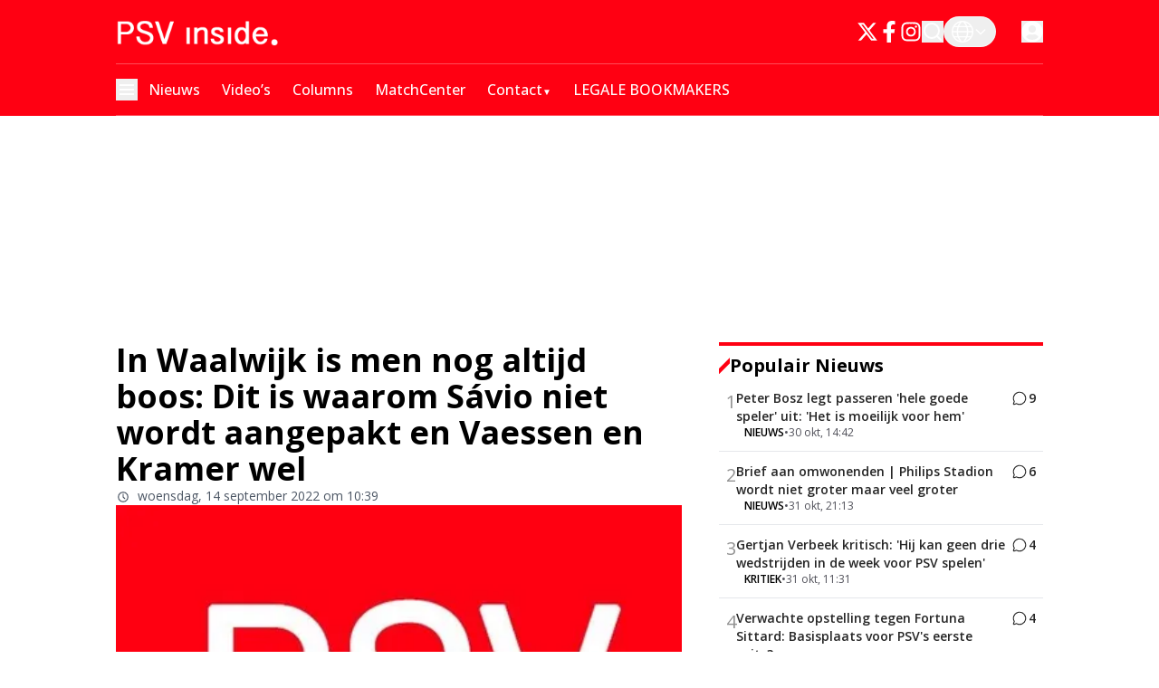

--- FILE ---
content_type: text/html; charset=utf-8
request_url: https://www.psvinside.nl/in-waalwijk-is-men-nog-altijd-boos-dit-is-waarom-savio-niet-wordt-aangepakt-en-vaessen-en-kramer-wel
body_size: 55878
content:
<!DOCTYPE html><html translate="no" lang="nl" class="user_preferences __variable_0a792a "><head><meta charSet="utf-8"/><meta name="viewport" content="width=device-width, initial-scale=1"/><link rel="preload" href="https://cdn.psvinside.nl/_next/static/media/e807dee2426166ad-s.p.woff2" as="font" crossorigin="" type="font/woff2"/><link rel="preload" as="image" imageSrcSet="https://r.testifier.nl/Acbs8526SDKI/resizing_type:fit/width:256/height:170/plain/https://s3-newsifier.ams3.digitaloceanspaces.com/psvinside.nl/images/2025-01/mobile-psvlogo-677e4dd3cb1de.png@webp 256w, https://r.testifier.nl/Acbs8526SDKI/resizing_type:fit/width:384/height:256/plain/https://s3-newsifier.ams3.digitaloceanspaces.com/psvinside.nl/images/2025-01/mobile-psvlogo-677e4dd3cb1de.png@webp 384w, https://r.testifier.nl/Acbs8526SDKI/resizing_type:fit/width:640/height:426/plain/https://s3-newsifier.ams3.digitaloceanspaces.com/psvinside.nl/images/2025-01/mobile-psvlogo-677e4dd3cb1de.png@webp 640w, https://r.testifier.nl/Acbs8526SDKI/resizing_type:fit/width:750/height:500/plain/https://s3-newsifier.ams3.digitaloceanspaces.com/psvinside.nl/images/2025-01/mobile-psvlogo-677e4dd3cb1de.png@webp 750w, https://r.testifier.nl/Acbs8526SDKI/resizing_type:fit/width:828/height:552/plain/https://s3-newsifier.ams3.digitaloceanspaces.com/psvinside.nl/images/2025-01/mobile-psvlogo-677e4dd3cb1de.png@webp 828w, https://r.testifier.nl/Acbs8526SDKI/resizing_type:fit/width:1080/height:720/plain/https://s3-newsifier.ams3.digitaloceanspaces.com/psvinside.nl/images/2025-01/mobile-psvlogo-677e4dd3cb1de.png@webp 1080w, https://r.testifier.nl/Acbs8526SDKI/resizing_type:fit/width:1200/height:800/plain/https://s3-newsifier.ams3.digitaloceanspaces.com/psvinside.nl/images/2025-01/mobile-psvlogo-677e4dd3cb1de.png@webp 1200w, https://r.testifier.nl/Acbs8526SDKI/resizing_type:fit/width:1920/height:1280/plain/https://s3-newsifier.ams3.digitaloceanspaces.com/psvinside.nl/images/2025-01/mobile-psvlogo-677e4dd3cb1de.png@webp 1920w, https://r.testifier.nl/Acbs8526SDKI/resizing_type:fit/width:2048/height:1365/plain/https://s3-newsifier.ams3.digitaloceanspaces.com/psvinside.nl/images/2025-01/mobile-psvlogo-677e4dd3cb1de.png@webp 2048w, https://r.testifier.nl/Acbs8526SDKI/resizing_type:fit/width:3840/height:2560/plain/https://s3-newsifier.ams3.digitaloceanspaces.com/psvinside.nl/images/2025-01/mobile-psvlogo-677e4dd3cb1de.png@webp 3840w" imageSizes="(max-width: 768px) 40vw, (max-width: 1200px) 40vw, 33vw" fetchPriority="high"/><style data-precedence="next" data-href="https://cdn.psvinside.nl/_next/static/css/1d8b9ce84c475ee5.css https://cdn.psvinside.nl/_next/static/css/09d3ca4ae38c8166.css https://cdn.psvinside.nl/_next/static/css/f68ed0385d3c3ae8.css https://cdn.psvinside.nl/_next/static/css/dff0c84c4d678c7e.css https://cdn.psvinside.nl/_next/static/css/b5758e3c4ebb31d5.css">.dark button,.dark h1,.dark h2,.dark h3,.dark h4,.dark h5,.dark h6,.dark p{color:white!important}.articleHeader__author{display:none!important}#flex--black--background{background-color:black;padding:60px 0}#flex--black--background a,#flex--black--background button,#flex--black--background h1,#flex--black--background h2,#flex--black--background h3,#flex--black--background h4,#flex--black--background h5,#flex--black--background h6,#flex--black--background p{color:white!important}.articlesList__paginate{width:-moz-fit-content!important;width:fit-content!important;font-size:18px!important;padding:12px 45px!important;margin:0 auto!important;border-radius:4px!important;--tw-bg-opacity:1!important;background-color:rgb(255 0 18/var(--tw-bg-opacity,1))!important;--tw-text-opacity:1!important;color:rgb(255 255 255/var(--tw-text-opacity,1))!important}#flex--black--background .articlesList--DDS_7 .articlesList__item{background-color:#1a181c!important}#flex--black--background .articlesList--DDS_7 .articlesList__item__info{padding:0 16px 16px!important}.articlesList__paginate button{font-size:17px!important;margin:auto!important;width:100%!important;border-style:none!important;--tw-bg-opacity:1!important;background-color:rgb(255 0 18/var(--tw-bg-opacity,1))!important;padding:0!important;font-weight:700!important;--tw-text-opacity:1!important;color:rgb(255 255 255/var(--tw-text-opacity,1))!important}.articlesList__paginate svg{display:none}.articlesList__paginate__divider,.dark .articlesList__paginate__divider{background-color:transparent!important}footer{background-color:#1e1e1e!important}.dark footer{border:none}.dark footer>*{color:white!important}@media (max-width:768px){#hide-on-mobile{display:none}}.articlesList--DDS6 a[rel=nofollow]{background:red;padding:2px 6px 2px 3px;color:white;font-weight:700}.articlesList--PunaV a[rel=nofollow]{background:red;padding:2px 6px 2px 4px;color:white;font-size:14px;font-weight:700;margin:0 0 0 auto}.articlesList--PunaV a[rel=nofollow] span:hover,.articlesList--PunaV a[rel=nofollow] svg:hover{color:white}.articlesList--PunaV .px-3{padding-inline:0}#popular-news a[rel=nofollow]{background:red;padding:2px 6px 2px 4px;color:white!important;font-weight:700}#popular-news a[rel=nofollow] span,#popular-news a[rel=nofollow] svg{color:white}.h-\[480px\]{height:420px!important}#popular-news .py-3.p-2{padding:8px!important}#popular-news h3{line-height:1.2!important;font-weight:100}@media (max-width:768px){#hide-ads-on-mobile{display:none}}@media (min-width:768px){#hide-ads-on-web{display:none}}*,:after,:before{--tw-border-spacing-x:0;--tw-border-spacing-y:0;--tw-translate-x:0;--tw-translate-y:0;--tw-rotate:0;--tw-skew-x:0;--tw-skew-y:0;--tw-scale-x:1;--tw-scale-y:1;--tw-pan-x: ;--tw-pan-y: ;--tw-pinch-zoom: ;--tw-scroll-snap-strictness:proximity;--tw-gradient-from-position: ;--tw-gradient-via-position: ;--tw-gradient-to-position: ;--tw-ordinal: ;--tw-slashed-zero: ;--tw-numeric-figure: ;--tw-numeric-spacing: ;--tw-numeric-fraction: ;--tw-ring-inset: ;--tw-ring-offset-width:0px;--tw-ring-offset-color:#fff;--tw-ring-color:rgb(59 130 246/0.5);--tw-ring-offset-shadow:0 0 #0000;--tw-ring-shadow:0 0 #0000;--tw-shadow:0 0 #0000;--tw-shadow-colored:0 0 #0000;--tw-blur: ;--tw-brightness: ;--tw-contrast: ;--tw-grayscale: ;--tw-hue-rotate: ;--tw-invert: ;--tw-saturate: ;--tw-sepia: ;--tw-drop-shadow: ;--tw-backdrop-blur: ;--tw-backdrop-brightness: ;--tw-backdrop-contrast: ;--tw-backdrop-grayscale: ;--tw-backdrop-hue-rotate: ;--tw-backdrop-invert: ;--tw-backdrop-opacity: ;--tw-backdrop-saturate: ;--tw-backdrop-sepia: ;--tw-contain-size: ;--tw-contain-layout: ;--tw-contain-paint: ;--tw-contain-style: }::backdrop{--tw-border-spacing-x:0;--tw-border-spacing-y:0;--tw-translate-x:0;--tw-translate-y:0;--tw-rotate:0;--tw-skew-x:0;--tw-skew-y:0;--tw-scale-x:1;--tw-scale-y:1;--tw-pan-x: ;--tw-pan-y: ;--tw-pinch-zoom: ;--tw-scroll-snap-strictness:proximity;--tw-gradient-from-position: ;--tw-gradient-via-position: ;--tw-gradient-to-position: ;--tw-ordinal: ;--tw-slashed-zero: ;--tw-numeric-figure: ;--tw-numeric-spacing: ;--tw-numeric-fraction: ;--tw-ring-inset: ;--tw-ring-offset-width:0px;--tw-ring-offset-color:#fff;--tw-ring-color:rgb(59 130 246/0.5);--tw-ring-offset-shadow:0 0 #0000;--tw-ring-shadow:0 0 #0000;--tw-shadow:0 0 #0000;--tw-shadow-colored:0 0 #0000;--tw-blur: ;--tw-brightness: ;--tw-contrast: ;--tw-grayscale: ;--tw-hue-rotate: ;--tw-invert: ;--tw-saturate: ;--tw-sepia: ;--tw-drop-shadow: ;--tw-backdrop-blur: ;--tw-backdrop-brightness: ;--tw-backdrop-contrast: ;--tw-backdrop-grayscale: ;--tw-backdrop-hue-rotate: ;--tw-backdrop-invert: ;--tw-backdrop-opacity: ;--tw-backdrop-saturate: ;--tw-backdrop-sepia: ;--tw-contain-size: ;--tw-contain-layout: ;--tw-contain-paint: ;--tw-contain-style: }

/*
! tailwindcss v3.4.17 | MIT License | https://tailwindcss.com
*/*,:after,:before{box-sizing:border-box;border:0 solid #e5e7eb}:after,:before{--tw-content:""}:host,html{line-height:1.5;-webkit-text-size-adjust:100%;-moz-tab-size:4;-o-tab-size:4;tab-size:4;font-family:ui-sans-serif,system-ui,sans-serif,Apple Color Emoji,Segoe UI Emoji,Segoe UI Symbol,Noto Color Emoji;font-feature-settings:normal;font-variation-settings:normal;-webkit-tap-highlight-color:transparent}body{margin:0;line-height:inherit}hr{height:0;color:inherit;border-top-width:1px}abbr:where([title]){-webkit-text-decoration:underline dotted;text-decoration:underline dotted}h1,h2,h3,h4,h5,h6{font-size:inherit;font-weight:inherit}a{color:inherit;text-decoration:inherit}b,strong{font-weight:bolder}code,kbd,pre,samp{font-family:ui-monospace,SFMono-Regular,Menlo,Monaco,Consolas,Liberation Mono,Courier New,monospace;font-feature-settings:normal;font-variation-settings:normal;font-size:1em}small{font-size:80%}sub,sup{font-size:75%;line-height:0;position:relative;vertical-align:baseline}sub{bottom:-.25em}sup{top:-.5em}table{text-indent:0;border-color:inherit;border-collapse:collapse}button,input,optgroup,select,textarea{font-family:inherit;font-feature-settings:inherit;font-variation-settings:inherit;font-size:100%;font-weight:inherit;line-height:inherit;letter-spacing:inherit;color:inherit;margin:0;padding:0}button,select{text-transform:none}button,input:where([type=button]),input:where([type=reset]),input:where([type=submit]){-webkit-appearance:button;background-color:transparent;background-image:none}:-moz-focusring{outline:auto}:-moz-ui-invalid{box-shadow:none}progress{vertical-align:baseline}::-webkit-inner-spin-button,::-webkit-outer-spin-button{height:auto}[type=search]{-webkit-appearance:textfield;outline-offset:-2px}::-webkit-search-decoration{-webkit-appearance:none}::-webkit-file-upload-button{-webkit-appearance:button;font:inherit}summary{display:list-item}blockquote,dd,dl,figure,h1,h2,h3,h4,h5,h6,hr,p,pre{margin:0}fieldset{margin:0}fieldset,legend{padding:0}menu,ol,ul{list-style:none;margin:0;padding:0}dialog{padding:0}textarea{resize:vertical}input::-moz-placeholder,textarea::-moz-placeholder{opacity:1;color:#9ca3af}input::placeholder,textarea::placeholder{opacity:1;color:#9ca3af}[role=button],button{cursor:pointer}:disabled{cursor:default}audio,canvas,embed,iframe,img,object,svg,video{display:block;vertical-align:middle}img,video{max-width:100%;height:auto}[hidden]:where(:not([hidden=until-found])){display:none}.container{width:100%}@media (min-width:640px){.container{max-width:640px}}@media (min-width:768px){.container{max-width:768px}}@media (min-width:1024px){.container{max-width:1024px}}@media (min-width:1280px){.container{max-width:1280px}}@media (min-width:1536px){.container{max-width:1536px}}.aspect-h-2{--tw-aspect-h:2}.aspect-h-9{--tw-aspect-h:9}.aspect-w-16{position:relative;padding-bottom:calc(var(--tw-aspect-h) / var(--tw-aspect-w) * 100%);--tw-aspect-w:16}.aspect-w-16>*{position:absolute;height:100%;width:100%;top:0;right:0;bottom:0;left:0}.aspect-w-3{position:relative;padding-bottom:calc(var(--tw-aspect-h) / var(--tw-aspect-w) * 100%);--tw-aspect-w:3}.aspect-w-3>*{position:absolute;height:100%;width:100%;top:0;right:0;bottom:0;left:0}.sr-only{position:absolute;width:1px;height:1px;padding:0;margin:-1px;overflow:hidden;clip:rect(0,0,0,0);white-space:nowrap;border-width:0}.pointer-events-none{pointer-events:none}.pointer-events-auto{pointer-events:auto}.visible{visibility:visible}.static{position:static}.fixed{position:fixed}.absolute{position:absolute}.relative{position:relative}.sticky{position:sticky}.inset-0{inset:0}.inset-x-0{left:0;right:0}.inset-y-0{top:0;bottom:0}.-left-4{left:-1rem}.-right-12{right:-3rem}.-top-2{top:-.5rem}.bottom-0{bottom:0}.bottom-5{bottom:1.25rem}.bottom-full{bottom:100%}.left-0{left:0}.left-1\/2{left:50%}.left-2{left:.5rem}.left-3{left:.75rem}.left-4{left:1rem}.left-\[1\.67px\]{left:1.67px}.right-0{right:0}.right-1{right:.25rem}.right-4{right:1rem}.top-0{top:0}.top-1\/2{top:50%}.top-12{top:3rem}.top-2{top:.5rem}.top-3{top:.75rem}.top-\[1\.67px\]{top:1.67px}.top-\[2px\]{top:2px}.top-full{top:100%}.z-0{z-index:0}.z-10{z-index:10}.z-20{z-index:20}.z-30{z-index:30}.z-40{z-index:40}.z-50{z-index:50}.order-\[-1\]{order:-1}.col-span-6{grid-column:span 6/span 6}.float-right{float:right}.float-left{float:left}.-m-4{margin:-1rem}.m-0{margin:0}.m-auto{margin:auto}.mx-0{margin-left:0;margin-right:0}.mx-3{margin-left:.75rem;margin-right:.75rem}.mx-4{margin-left:1rem;margin-right:1rem}.mx-auto{margin-left:auto;margin-right:auto}.my-1{margin-top:.25rem;margin-bottom:.25rem}.my-10{margin-top:2.5rem;margin-bottom:2.5rem}.my-12{margin-top:3rem;margin-bottom:3rem}.my-2{margin-top:.5rem;margin-bottom:.5rem}.my-3{margin-top:.75rem;margin-bottom:.75rem}.my-4{margin-top:1rem;margin-bottom:1rem}.my-6{margin-top:1.5rem;margin-bottom:1.5rem}.my-7{margin-top:1.75rem;margin-bottom:1.75rem}.my-8{margin-top:2rem;margin-bottom:2rem}.my-auto{margin-top:auto;margin-bottom:auto}.-mt-1{margin-top:-.25rem}.-mt-4{margin-top:-1rem}.mb-0{margin-bottom:0}.mb-1{margin-bottom:.25rem}.mb-1\.5{margin-bottom:.375rem}.mb-10{margin-bottom:2.5rem}.mb-16{margin-bottom:4rem}.mb-2{margin-bottom:.5rem}.mb-3{margin-bottom:.75rem}.mb-4{margin-bottom:1rem}.mb-5{margin-bottom:1.25rem}.mb-6{margin-bottom:1.5rem}.mb-7{margin-bottom:1.75rem}.mb-8{margin-bottom:2rem}.mb-auto{margin-bottom:auto}.ml-1{margin-left:.25rem}.ml-2{margin-left:.5rem}.ml-3{margin-left:.75rem}.ml-\[22px\]{margin-left:22px}.ml-auto{margin-left:auto}.mr-1{margin-right:.25rem}.mr-2{margin-right:.5rem}.mr-2\.5{margin-right:.625rem}.mr-3{margin-right:.75rem}.mr-4{margin-right:1rem}.mr-5{margin-right:1.25rem}.mr-auto{margin-right:auto}.mt-0{margin-top:0}.mt-0\.5{margin-top:.125rem}.mt-1{margin-top:.25rem}.mt-2{margin-top:.5rem}.mt-3{margin-top:.75rem}.mt-4{margin-top:1rem}.mt-40{margin-top:10rem}.mt-6{margin-top:1.5rem}.mt-8{margin-top:2rem}.line-clamp-1{-webkit-line-clamp:1}.line-clamp-1,.line-clamp-2{overflow:hidden;display:-webkit-box;-webkit-box-orient:vertical}.line-clamp-2{-webkit-line-clamp:2}.line-clamp-3{-webkit-line-clamp:3}.line-clamp-3,.line-clamp-4{overflow:hidden;display:-webkit-box;-webkit-box-orient:vertical}.line-clamp-4{-webkit-line-clamp:4}.line-clamp-5{-webkit-line-clamp:5}.line-clamp-5,.line-clamp-6{overflow:hidden;display:-webkit-box;-webkit-box-orient:vertical}.line-clamp-6{-webkit-line-clamp:6}.block{display:block}.inline-block{display:inline-block}.inline{display:inline}.flex{display:flex}.inline-flex{display:inline-flex}.table{display:table}.grid{display:grid}.hidden{display:none}.aspect-1{aspect-ratio:1}.aspect-\[1\/1\]{aspect-ratio:1/1}.aspect-\[16\/10\]{aspect-ratio:16/10}.aspect-\[16\/12\]{aspect-ratio:16/12}.aspect-\[16\/9\]{aspect-ratio:16/9}.h-0{height:0}.h-0\.5{height:.125rem}.h-1{height:.25rem}.h-10{height:2.5rem}.h-11{height:2.75rem}.h-12{height:3rem}.h-14{height:3.5rem}.h-16{height:4rem}.h-2{height:.5rem}.h-20{height:5rem}.h-24{height:6rem}.h-3{height:.75rem}.h-32{height:8rem}.h-4{height:1rem}.h-5{height:1.25rem}.h-6{height:1.5rem}.h-7{height:1.75rem}.h-8{height:2rem}.h-9{height:2.25rem}.h-\[0px\]{height:0}.h-\[120px\]{height:120px}.h-\[16px\]{height:16px}.h-\[18px\]{height:18px}.h-\[1px\]{height:1px}.h-\[20px\]{height:20px}.h-\[25px\]{height:25px}.h-\[2px\]{height:2px}.h-\[400px\]{height:400px}.h-\[46\.67px\]{height:46.67px}.h-\[480px\]{height:480px}.h-\[48px\]{height:48px}.h-\[4px\]{height:4px}.h-\[50px\]{height:50px}.h-\[52px\]{height:52px}.h-\[57px\]{height:57px}.h-\[58px\]{height:58px}.h-\[60px\]{height:60px}.h-\[64px\]{height:64px}.h-\[70px\]{height:70px}.h-\[80px\]{height:80px}.h-auto{height:auto}.h-fit{height:-moz-fit-content;height:fit-content}.h-full{height:100%}.h-screen{height:100vh}.max-h-0{max-height:0}.max-h-\[1000px\]{max-height:1000px}.max-h-\[10em\]{max-height:10em}.max-h-\[400px\]{max-height:400px}.max-h-\[500px\]{max-height:500px}.min-h-\[100px\]{min-height:100px}.min-h-\[30vh\]{min-height:30vh}.min-h-\[360px\]{min-height:360px}.min-h-\[40vh\]{min-height:40vh}.min-h-\[48px\]{min-height:48px}.min-h-\[500px\]{min-height:500px}.min-h-\[50vh\]{min-height:50vh}.min-h-\[600px\]{min-height:600px}.min-h-\[70vh\]{min-height:70vh}.min-h-screen{min-height:100vh}.w-1{width:.25rem}.w-1\/2{width:50%}.w-1\/5{width:20%}.w-10{width:2.5rem}.w-11{width:2.75rem}.w-11\/12{width:91.666667%}.w-12{width:3rem}.w-14{width:3.5rem}.w-16{width:4rem}.w-2{width:.5rem}.w-2\/5{width:40%}.w-20{width:5rem}.w-24{width:6rem}.w-28{width:7rem}.w-3{width:.75rem}.w-3\/4{width:75%}.w-32{width:8rem}.w-36{width:9rem}.w-4{width:1rem}.w-4\/5{width:80%}.w-4\/6{width:66.666667%}.w-40{width:10rem}.w-5{width:1.25rem}.w-5\/12{width:41.666667%}.w-6{width:1.5rem}.w-7{width:1.75rem}.w-72{width:18rem}.w-8{width:2rem}.w-9{width:2.25rem}.w-9\/12{width:75%}.w-\[100px\]{width:100px}.w-\[120px\]{width:120px}.w-\[128px\]{width:128px}.w-\[142px\]{width:142px}.w-\[150px\]{width:150px}.w-\[20px\]{width:20px}.w-\[24px\]{width:24px}.w-\[25px\]{width:25px}.w-\[300px\]{width:300px}.w-\[46\.67px\]{width:46.67px}.w-\[48px\]{width:48px}.w-\[4px\]{width:4px}.w-\[52px\]{width:52px}.w-\[60px\]{width:60px}.w-\[64px\]{width:64px}.w-\[72px\]{width:72px}.w-\[90vw\]{width:90vw}.w-\[92px\]{width:92px}.w-auto{width:auto}.w-fit{width:-moz-fit-content;width:fit-content}.w-full{width:100%}.w-max{width:-moz-max-content;width:max-content}.w-screen{width:100vw}.min-w-0{min-width:0}.min-w-80{min-width:20rem}.min-w-\[120px\]{min-width:120px}.min-w-\[140px\]{min-width:140px}.min-w-\[40px\]{min-width:40px}.min-w-\[70px\]{min-width:70px}.min-w-fit{min-width:-moz-fit-content;min-width:fit-content}.min-w-full{min-width:100%}.min-w-min{min-width:-moz-min-content;min-width:min-content}.max-w-3xl{max-width:48rem}.max-w-4xl{max-width:56rem}.max-w-7xl{max-width:80rem}.max-w-\[100px\]{max-width:100px}.max-w-\[150px\]{max-width:150px}.max-w-\[270px\]{max-width:270px}.max-w-\[350px\]{max-width:350px}.max-w-full{max-width:100%}.max-w-lg{max-width:32rem}.max-w-md{max-width:28rem}.max-w-min{max-width:-moz-min-content;max-width:min-content}.max-w-sm{max-width:24rem}.max-w-xs{max-width:20rem}.flex-1{flex:1 1 0%}.flex-\[1_0_0\]{flex:1 0 0}.flex-auto{flex:1 1 auto}.flex-shrink-0{flex-shrink:0}.shrink{flex-shrink:1}.shrink-0{flex-shrink:0}.flex-grow,.grow{flex-grow:1}.grow-0{flex-grow:0}.basis-0{flex-basis:0px}.basis-auto{flex-basis:auto}.table-auto{table-layout:auto}.table-fixed{table-layout:fixed}.origin-top-right{transform-origin:top right}.-translate-x-1\/2{--tw-translate-x:-50%}.-translate-x-1\/2,.-translate-y-1\/2{transform:translate(var(--tw-translate-x),var(--tw-translate-y)) rotate(var(--tw-rotate)) skewX(var(--tw-skew-x)) skewY(var(--tw-skew-y)) scaleX(var(--tw-scale-x)) scaleY(var(--tw-scale-y))}.-translate-y-1\/2{--tw-translate-y:-50%}.translate-y-0{--tw-translate-y:0px}.translate-y-0,.translate-y-8{transform:translate(var(--tw-translate-x),var(--tw-translate-y)) rotate(var(--tw-rotate)) skewX(var(--tw-skew-x)) skewY(var(--tw-skew-y)) scaleX(var(--tw-scale-x)) scaleY(var(--tw-scale-y))}.translate-y-8{--tw-translate-y:2rem}.rotate-0{--tw-rotate:0deg}.rotate-0,.rotate-180{transform:translate(var(--tw-translate-x),var(--tw-translate-y)) rotate(var(--tw-rotate)) skewX(var(--tw-skew-x)) skewY(var(--tw-skew-y)) scaleX(var(--tw-scale-x)) scaleY(var(--tw-scale-y))}.rotate-180{--tw-rotate:180deg}.transform{transform:translate(var(--tw-translate-x),var(--tw-translate-y)) rotate(var(--tw-rotate)) skewX(var(--tw-skew-x)) skewY(var(--tw-skew-y)) scaleX(var(--tw-scale-x)) scaleY(var(--tw-scale-y))}@keyframes ping{75%,to{transform:scale(2);opacity:0}}.animate-ping{animation:ping 1s cubic-bezier(0,0,.2,1) infinite}@keyframes pulse{50%{opacity:.5}}.animate-pulse{animation:pulse 2s cubic-bezier(.4,0,.6,1) infinite}@keyframes spin{to{transform:rotate(1turn)}}.animate-spin{animation:spin 1s linear infinite}.cursor-default{cursor:default}.cursor-help{cursor:help}.cursor-not-allowed{cursor:not-allowed}.cursor-pointer{cursor:pointer}.select-none{-webkit-user-select:none;-moz-user-select:none;user-select:none}.resize-none{resize:none}.resize{resize:both}.list-outside{list-style-position:outside}.list-decimal{list-style-type:decimal}.list-disc{list-style-type:disc}.appearance-none{-webkit-appearance:none;-moz-appearance:none;appearance:none}.grid-cols-1{grid-template-columns:repeat(1,minmax(0,1fr))}.grid-cols-2{grid-template-columns:repeat(2,minmax(0,1fr))}.grid-cols-3{grid-template-columns:repeat(3,minmax(0,1fr))}.grid-cols-6{grid-template-columns:repeat(6,minmax(0,1fr))}.grid-cols-\[1fr_auto_1fr\]{grid-template-columns:1fr auto 1fr}.grid-cols-\[35\%_61\%\]{grid-template-columns:35% 61%}.grid-cols-\[61\%_35\%\]{grid-template-columns:61% 35%}.grid-rows-2{grid-template-rows:repeat(2,minmax(0,1fr))}.flex-row{flex-direction:row}.flex-row-reverse{flex-direction:row-reverse}.flex-col{flex-direction:column}.flex-col-reverse{flex-direction:column-reverse}.flex-wrap{flex-wrap:wrap}.content-center{align-content:center}.items-start{align-items:flex-start}.items-end{align-items:flex-end}.items-center{align-items:center}.items-baseline{align-items:baseline}.justify-start{justify-content:flex-start}.justify-end{justify-content:flex-end}.justify-center{justify-content:center}.justify-between{justify-content:space-between}.justify-around{justify-content:space-around}.justify-evenly{justify-content:space-evenly}.justify-items-center{justify-items:center}.gap-0\.5{gap:.125rem}.gap-1{gap:.25rem}.gap-1\.5{gap:.375rem}.gap-10{gap:2.5rem}.gap-2{gap:.5rem}.gap-2\.5{gap:.625rem}.gap-3{gap:.75rem}.gap-4{gap:1rem}.gap-5{gap:1.25rem}.gap-6{gap:1.5rem}.gap-7{gap:1.75rem}.gap-8{gap:2rem}.gap-\[20px\]{gap:20px}.gap-\[2px\]{gap:2px}.gap-\[30px\]{gap:30px}.gap-\[4\%\]{gap:4%}.gap-\[5px\]{gap:5px}.gap-\[6px\]{gap:6px}.gap-x-8{-moz-column-gap:2rem;column-gap:2rem}.gap-y-4{row-gap:1rem}.space-x-1>:not([hidden])~:not([hidden]){--tw-space-x-reverse:0;margin-right:calc(.25rem * var(--tw-space-x-reverse));margin-left:calc(.25rem * calc(1 - var(--tw-space-x-reverse)))}.space-x-2>:not([hidden])~:not([hidden]){--tw-space-x-reverse:0;margin-right:calc(.5rem * var(--tw-space-x-reverse));margin-left:calc(.5rem * calc(1 - var(--tw-space-x-reverse)))}.space-x-3>:not([hidden])~:not([hidden]){--tw-space-x-reverse:0;margin-right:calc(.75rem * var(--tw-space-x-reverse));margin-left:calc(.75rem * calc(1 - var(--tw-space-x-reverse)))}.space-x-4>:not([hidden])~:not([hidden]){--tw-space-x-reverse:0;margin-right:calc(1rem * var(--tw-space-x-reverse));margin-left:calc(1rem * calc(1 - var(--tw-space-x-reverse)))}.space-x-5>:not([hidden])~:not([hidden]){--tw-space-x-reverse:0;margin-right:calc(1.25rem * var(--tw-space-x-reverse));margin-left:calc(1.25rem * calc(1 - var(--tw-space-x-reverse)))}.space-y-2>:not([hidden])~:not([hidden]){--tw-space-y-reverse:0;margin-top:calc(.5rem * calc(1 - var(--tw-space-y-reverse)));margin-bottom:calc(.5rem * var(--tw-space-y-reverse))}.space-y-4>:not([hidden])~:not([hidden]){--tw-space-y-reverse:0;margin-top:calc(1rem * calc(1 - var(--tw-space-y-reverse)));margin-bottom:calc(1rem * var(--tw-space-y-reverse))}.space-y-6>:not([hidden])~:not([hidden]){--tw-space-y-reverse:0;margin-top:calc(1.5rem * calc(1 - var(--tw-space-y-reverse)));margin-bottom:calc(1.5rem * var(--tw-space-y-reverse))}.divide-x>:not([hidden])~:not([hidden]){--tw-divide-x-reverse:0;border-right-width:calc(1px * var(--tw-divide-x-reverse));border-left-width:calc(1px * calc(1 - var(--tw-divide-x-reverse)))}.divide-y>:not([hidden])~:not([hidden]){--tw-divide-y-reverse:0;border-top-width:calc(1px * calc(1 - var(--tw-divide-y-reverse)));border-bottom-width:calc(1px * var(--tw-divide-y-reverse))}.divide-y-2>:not([hidden])~:not([hidden]){--tw-divide-y-reverse:0;border-top-width:calc(2px * calc(1 - var(--tw-divide-y-reverse)));border-bottom-width:calc(2px * var(--tw-divide-y-reverse))}.divide-gray-100>:not([hidden])~:not([hidden]){--tw-divide-opacity:1;border-color:rgb(243 244 246/var(--tw-divide-opacity,1))}.divide-gray-200>:not([hidden])~:not([hidden]){--tw-divide-opacity:1;border-color:rgb(229 231 235/var(--tw-divide-opacity,1))}.self-start{align-self:flex-start}.self-end{align-self:flex-end}.self-center{align-self:center}.self-stretch{align-self:stretch}.justify-self-end{justify-self:end}.justify-self-center{justify-self:center}.overflow-auto{overflow:auto}.overflow-hidden{overflow:hidden}.overflow-x-auto{overflow-x:auto}.overflow-y-auto{overflow-y:auto}.overflow-x-hidden{overflow-x:hidden}.overflow-y-hidden{overflow-y:hidden}.overflow-x-scroll{overflow-x:scroll}.whitespace-normal{white-space:normal}.whitespace-nowrap{white-space:nowrap}.break-normal{overflow-wrap:normal;word-break:normal}.break-words{overflow-wrap:break-word}.rounded{border-radius:.25rem}.rounded-2xl{border-radius:1rem}.rounded-3xl{border-radius:1.5rem}.rounded-\[999px\]{border-radius:999px}.rounded-full{border-radius:9999px}.rounded-lg{border-radius:.5rem}.rounded-md{border-radius:.375rem}.rounded-none{border-radius:0}.rounded-sm{border-radius:.125rem}.rounded-xl{border-radius:.75rem}.rounded-b{border-bottom-right-radius:.25rem;border-bottom-left-radius:.25rem}.rounded-b-lg{border-bottom-right-radius:.5rem;border-bottom-left-radius:.5rem}.rounded-b-xl{border-bottom-right-radius:.75rem;border-bottom-left-radius:.75rem}.rounded-l{border-top-left-radius:.25rem;border-bottom-left-radius:.25rem}.rounded-t-lg{border-top-left-radius:.5rem;border-top-right-radius:.5rem}.rounded-t-xl{border-top-left-radius:.75rem;border-top-right-radius:.75rem}.border{border-width:1px}.border-0{border-width:0}.border-2{border-width:2px}.border-4{border-width:4px}.border-8{border-width:8px}.border-x{border-left-width:1px;border-right-width:1px}.border-y{border-top-width:1px}.border-b,.border-y{border-bottom-width:1px}.border-b-2{border-bottom-width:2px}.border-b-4{border-bottom-width:4px}.border-b-\[3px\]{border-bottom-width:3px}.border-l{border-left-width:1px}.border-l-8{border-left-width:8px}.border-l-\[6px\]{border-left-width:6px}.border-r{border-right-width:1px}.border-t{border-top-width:1px}.border-t-4{border-top-width:4px}.border-solid{border-style:solid}.border-\[\#E5E5E5\]{--tw-border-opacity:1;border-color:rgb(229 229 229/var(--tw-border-opacity,1))}.border-\[\#EAECF0\]{--tw-border-opacity:1;border-color:rgb(234 236 240/var(--tw-border-opacity,1))}.border-black{--tw-border-opacity:1;border-color:rgb(0 0 0/var(--tw-border-opacity,1))}.border-blue-500{--tw-border-opacity:1;border-color:rgb(59 130 246/var(--tw-border-opacity,1))}.border-gray-100{--tw-border-opacity:1;border-color:rgb(243 244 246/var(--tw-border-opacity,1))}.border-gray-200{--tw-border-opacity:1;border-color:rgb(229 231 235/var(--tw-border-opacity,1))}.border-gray-200\/30{border-color:rgb(229 231 235/.3)}.border-gray-200\/40{border-color:rgb(229 231 235/.4)}.border-gray-300{--tw-border-opacity:1;border-color:rgb(209 213 219/var(--tw-border-opacity,1))}.border-gray-500{--tw-border-opacity:1;border-color:rgb(107 114 128/var(--tw-border-opacity,1))}.border-green-500{--tw-border-opacity:1;border-color:rgb(34 197 94/var(--tw-border-opacity,1))}.border-header-fg\/20{border-color:rgb(255 255 255/.2)}.border-header-fg\/30{border-color:rgb(255 255 255/.3)}.border-neutral-200{--tw-border-opacity:1;border-color:rgb(229 229 229/var(--tw-border-opacity,1))}.border-neutral-300{--tw-border-opacity:1;border-color:rgb(212 212 212/var(--tw-border-opacity,1))}.border-primary{--tw-border-opacity:1;border-color:rgb(255 0 18/var(--tw-border-opacity,1))}.border-primary\/50{border-color:rgb(255 0 18/.5)}.border-primary\/70{border-color:rgb(255 0 18/.7)}.border-red-300{--tw-border-opacity:1;border-color:rgb(252 165 165/var(--tw-border-opacity,1))}.border-red-400{--tw-border-opacity:1;border-color:rgb(248 113 113/var(--tw-border-opacity,1))}.border-teal-500{--tw-border-opacity:1;border-color:rgb(20 184 166/var(--tw-border-opacity,1))}.border-transparent{border-color:transparent}.border-white{--tw-border-opacity:1;border-color:rgb(255 255 255/var(--tw-border-opacity,1))}.border-white\/10{border-color:rgb(255 255 255/.1)}.border-white\/30{border-color:rgb(255 255 255/.3)}.border-white\/40{border-color:rgb(255 255 255/.4)}.border-zinc-100{--tw-border-opacity:1;border-color:rgb(244 244 245/var(--tw-border-opacity,1))}.border-zinc-200{--tw-border-opacity:1;border-color:rgb(228 228 231/var(--tw-border-opacity,1))}.border-zinc-400{--tw-border-opacity:1;border-color:rgb(161 161 170/var(--tw-border-opacity,1))}.border-zinc-600{--tw-border-opacity:1;border-color:rgb(82 82 91/var(--tw-border-opacity,1))}.border-zinc-700{--tw-border-opacity:1;border-color:rgb(63 63 70/var(--tw-border-opacity,1))}.border-t-primary{--tw-border-opacity:1;border-top-color:rgb(255 0 18/var(--tw-border-opacity,1))}.border-opacity-40{--tw-border-opacity:0.4}.bg-\[\#000000\]{--tw-bg-opacity:1;background-color:rgb(0 0 0/var(--tw-bg-opacity,1))}.bg-\[\#22bf4a\]{--tw-bg-opacity:1;background-color:rgb(34 191 74/var(--tw-bg-opacity,1))}.bg-\[\#25272833\]{background-color:#25272833}.bg-\[\#2E2E2E\]{--tw-bg-opacity:1;background-color:rgb(46 46 46/var(--tw-bg-opacity,1))}.bg-\[\#3c5b96\]{--tw-bg-opacity:1;background-color:rgb(60 91 150/var(--tw-bg-opacity,1))}.bg-\[\#435A92\]{--tw-bg-opacity:1;background-color:rgb(67 90 146/var(--tw-bg-opacity,1))}.bg-\[\#56B694\]{--tw-bg-opacity:1;background-color:rgb(86 182 148/var(--tw-bg-opacity,1))}.bg-\[\#E52D2D\]{--tw-bg-opacity:1;background-color:rgb(229 45 45/var(--tw-bg-opacity,1))}.bg-\[\#E5E5E5\]{--tw-bg-opacity:1;background-color:rgb(229 229 229/var(--tw-bg-opacity,1))}.bg-\[\#F2F4F7\]{--tw-bg-opacity:1;background-color:rgb(242 244 247/var(--tw-bg-opacity,1))}.bg-\[\#F5F5F5\]{--tw-bg-opacity:1;background-color:rgb(245 245 245/var(--tw-bg-opacity,1))}.bg-\[\#F9FAFB\]{--tw-bg-opacity:1;background-color:rgb(249 250 251/var(--tw-bg-opacity,1))}.bg-\[\#ccc\]{--tw-bg-opacity:1;background-color:rgb(204 204 204/var(--tw-bg-opacity,1))}.bg-\[\#f2f2f2\]{--tw-bg-opacity:1;background-color:rgb(242 242 242/var(--tw-bg-opacity,1))}.bg-\[\#f8f9fa\]{--tw-bg-opacity:1;background-color:rgb(248 249 250/var(--tw-bg-opacity,1))}.bg-black\/50{background-color:rgb(0 0 0/.5)}.bg-black\/60{background-color:rgb(0 0 0/.6)}.bg-black\/90{background-color:rgb(0 0 0/.9)}.bg-blue-50{--tw-bg-opacity:1;background-color:rgb(239 246 255/var(--tw-bg-opacity,1))}.bg-blue-500{--tw-bg-opacity:1;background-color:rgb(59 130 246/var(--tw-bg-opacity,1))}.bg-emerald-400{--tw-bg-opacity:1;background-color:rgb(52 211 153/var(--tw-bg-opacity,1))}.bg-emerald-500{--tw-bg-opacity:1;background-color:rgb(16 185 129/var(--tw-bg-opacity,1))}.bg-emerald-600{--tw-bg-opacity:1;background-color:rgb(5 150 105/var(--tw-bg-opacity,1))}.bg-gray-100{--tw-bg-opacity:1;background-color:rgb(243 244 246/var(--tw-bg-opacity,1))}.bg-gray-200{--tw-bg-opacity:1;background-color:rgb(229 231 235/var(--tw-bg-opacity,1))}.bg-gray-300{--tw-bg-opacity:1;background-color:rgb(209 213 219/var(--tw-bg-opacity,1))}.bg-gray-50{--tw-bg-opacity:1;background-color:rgb(249 250 251/var(--tw-bg-opacity,1))}.bg-gray-500{--tw-bg-opacity:1;background-color:rgb(107 114 128/var(--tw-bg-opacity,1))}.bg-gray-800{--tw-bg-opacity:1;background-color:rgb(31 41 55/var(--tw-bg-opacity,1))}.bg-green-50{--tw-bg-opacity:1;background-color:rgb(240 253 244/var(--tw-bg-opacity,1))}.bg-green-500{--tw-bg-opacity:1;background-color:rgb(34 197 94/var(--tw-bg-opacity,1))}.bg-header-bg{--tw-bg-opacity:1;background-color:rgb(255 0 18/var(--tw-bg-opacity,1))}.bg-neutral-200{--tw-bg-opacity:1;background-color:rgb(229 229 229/var(--tw-bg-opacity,1))}.bg-primary{--tw-bg-opacity:1;background-color:rgb(255 0 18/var(--tw-bg-opacity,1))}.bg-primary\/10{background-color:rgb(255 0 18/.1)}.bg-primary\/40{background-color:rgb(255 0 18/.4)}.bg-primary\/5{background-color:rgb(255 0 18/.05)}.bg-primary\/90{background-color:rgb(255 0 18/.9)}.bg-purple-700{--tw-bg-opacity:1;background-color:rgb(126 34 206/var(--tw-bg-opacity,1))}.bg-red-100{--tw-bg-opacity:1;background-color:rgb(254 226 226/var(--tw-bg-opacity,1))}.bg-red-50{--tw-bg-opacity:1;background-color:rgb(254 242 242/var(--tw-bg-opacity,1))}.bg-red-500{--tw-bg-opacity:1;background-color:rgb(239 68 68/var(--tw-bg-opacity,1))}.bg-red-600{--tw-bg-opacity:1;background-color:rgb(220 38 38/var(--tw-bg-opacity,1))}.bg-red-700{--tw-bg-opacity:1;background-color:rgb(185 28 28/var(--tw-bg-opacity,1))}.bg-rose-100{--tw-bg-opacity:1;background-color:rgb(255 228 230/var(--tw-bg-opacity,1))}.bg-slate-200{--tw-bg-opacity:1;background-color:rgb(226 232 240/var(--tw-bg-opacity,1))}.bg-teal-100{--tw-bg-opacity:1;background-color:rgb(204 251 241/var(--tw-bg-opacity,1))}.bg-transparent{background-color:transparent}.bg-white{--tw-bg-opacity:1;background-color:rgb(255 255 255/var(--tw-bg-opacity,1))}.bg-white\/10{background-color:rgb(255 255 255/.1)}.bg-white\/70{background-color:rgb(255 255 255/.7)}.bg-yellow-300\/90{background-color:rgb(253 224 71/.9)}.bg-yellow-50{--tw-bg-opacity:1;background-color:rgb(254 252 232/var(--tw-bg-opacity,1))}.bg-yellow-500{--tw-bg-opacity:1;background-color:rgb(234 179 8/var(--tw-bg-opacity,1))}.bg-zinc-100{--tw-bg-opacity:1;background-color:rgb(244 244 245/var(--tw-bg-opacity,1))}.bg-zinc-200{--tw-bg-opacity:1;background-color:rgb(228 228 231/var(--tw-bg-opacity,1))}.bg-opacity-20{--tw-bg-opacity:0.2}.bg-opacity-75{--tw-bg-opacity:0.75}.bg-opacity-80{--tw-bg-opacity:0.8}.bg-gradient-to-r{background-image:linear-gradient(to right,var(--tw-gradient-stops))}.bg-gradient-to-t{background-image:linear-gradient(to top,var(--tw-gradient-stops))}.from-gray-300{--tw-gradient-from:#d1d5db var(--tw-gradient-from-position);--tw-gradient-to:rgb(209 213 219/0) var(--tw-gradient-to-position);--tw-gradient-stops:var(--tw-gradient-from),var(--tw-gradient-to)}.from-neutral-800\/70{--tw-gradient-from:rgb(38 38 38/0.7) var(--tw-gradient-from-position);--tw-gradient-to:rgb(38 38 38/0) var(--tw-gradient-to-position);--tw-gradient-stops:var(--tw-gradient-from),var(--tw-gradient-to)}.to-primary{--tw-gradient-to:#ff0012 var(--tw-gradient-to-position)}.to-transparent{--tw-gradient-to:transparent var(--tw-gradient-to-position)}.fill-\[\#0000a4\]{fill:#0000a4}.fill-\[\#00E676\]{fill:#00E676}.fill-\[\#395185\]{fill:#395185}.fill-black{fill:#000}.fill-primary{fill:#ff0012}.fill-white{fill:#fff}.stroke-neutral-500{stroke:#737373}.object-contain{-o-object-fit:contain;object-fit:contain}.object-cover{-o-object-fit:cover;object-fit:cover}.object-center{-o-object-position:center;object-position:center}.object-top{-o-object-position:top;object-position:top}.p-0{padding:0}.p-1{padding:.25rem}.p-2{padding:.5rem}.p-2\.5{padding:.625rem}.p-3{padding:.75rem}.p-4{padding:1rem}.p-5{padding:1.25rem}.p-6{padding:1.5rem}.px-0{padding-left:0;padding-right:0}.px-0\.5{padding-left:.125rem;padding-right:.125rem}.px-1{padding-left:.25rem;padding-right:.25rem}.px-1\.5{padding-left:.375rem;padding-right:.375rem}.px-10{padding-left:2.5rem;padding-right:2.5rem}.px-11{padding-left:2.75rem;padding-right:2.75rem}.px-12{padding-left:3rem;padding-right:3rem}.px-14{padding-left:3.5rem;padding-right:3.5rem}.px-16{padding-left:4rem;padding-right:4rem}.px-2{padding-left:.5rem;padding-right:.5rem}.px-2\.5{padding-left:.625rem;padding-right:.625rem}.px-20{padding-left:5rem;padding-right:5rem}.px-24{padding-left:6rem;padding-right:6rem}.px-28{padding-left:7rem;padding-right:7rem}.px-3{padding-left:.75rem;padding-right:.75rem}.px-3\.5{padding-left:.875rem;padding-right:.875rem}.px-32{padding-left:8rem;padding-right:8rem}.px-36{padding-left:9rem;padding-right:9rem}.px-4{padding-left:1rem;padding-right:1rem}.px-40{padding-left:10rem;padding-right:10rem}.px-44{padding-left:11rem;padding-right:11rem}.px-48{padding-left:12rem;padding-right:12rem}.px-5{padding-left:1.25rem;padding-right:1.25rem}.px-52{padding-left:13rem;padding-right:13rem}.px-56{padding-left:14rem;padding-right:14rem}.px-6{padding-left:1.5rem;padding-right:1.5rem}.px-60{padding-left:15rem;padding-right:15rem}.px-64{padding-left:16rem;padding-right:16rem}.px-7{padding-left:1.75rem;padding-right:1.75rem}.px-72{padding-left:18rem;padding-right:18rem}.px-8{padding-left:2rem;padding-right:2rem}.px-80{padding-left:20rem;padding-right:20rem}.px-9{padding-left:2.25rem;padding-right:2.25rem}.px-96{padding-left:24rem;padding-right:24rem}.px-\[75px\]{padding-left:75px;padding-right:75px}.px-px{padding-left:1px;padding-right:1px}.py-0{padding-top:0;padding-bottom:0}.py-0\.5{padding-top:.125rem;padding-bottom:.125rem}.py-1{padding-top:.25rem;padding-bottom:.25rem}.py-1\.5{padding-top:.375rem;padding-bottom:.375rem}.py-10{padding-top:2.5rem;padding-bottom:2.5rem}.py-11{padding-top:2.75rem;padding-bottom:2.75rem}.py-12{padding-top:3rem;padding-bottom:3rem}.py-14{padding-top:3.5rem;padding-bottom:3.5rem}.py-16{padding-top:4rem;padding-bottom:4rem}.py-2{padding-top:.5rem;padding-bottom:.5rem}.py-2\.5{padding-top:.625rem;padding-bottom:.625rem}.py-20{padding-top:5rem;padding-bottom:5rem}.py-24{padding-top:6rem;padding-bottom:6rem}.py-28{padding-top:7rem;padding-bottom:7rem}.py-3{padding-top:.75rem;padding-bottom:.75rem}.py-3\.5{padding-top:.875rem;padding-bottom:.875rem}.py-32{padding-top:8rem;padding-bottom:8rem}.py-36{padding-top:9rem;padding-bottom:9rem}.py-4{padding-top:1rem;padding-bottom:1rem}.py-40{padding-top:10rem;padding-bottom:10rem}.py-44{padding-top:11rem;padding-bottom:11rem}.py-48{padding-top:12rem;padding-bottom:12rem}.py-5{padding-top:1.25rem;padding-bottom:1.25rem}.py-52{padding-top:13rem;padding-bottom:13rem}.py-56{padding-top:14rem;padding-bottom:14rem}.py-6{padding-top:1.5rem;padding-bottom:1.5rem}.py-60{padding-top:15rem;padding-bottom:15rem}.py-64{padding-top:16rem;padding-bottom:16rem}.py-7{padding-top:1.75rem;padding-bottom:1.75rem}.py-72{padding-top:18rem;padding-bottom:18rem}.py-8{padding-top:2rem;padding-bottom:2rem}.py-80{padding-top:20rem;padding-bottom:20rem}.py-9{padding-top:2.25rem;padding-bottom:2.25rem}.py-96{padding-top:24rem;padding-bottom:24rem}.py-\[6px\]{padding-top:6px;padding-bottom:6px}.py-px{padding-top:1px;padding-bottom:1px}.pb-0\.5{padding-bottom:.125rem}.pb-1{padding-bottom:.25rem}.pb-10{padding-bottom:2.5rem}.pb-2{padding-bottom:.5rem}.pb-3{padding-bottom:.75rem}.pb-5{padding-bottom:1.25rem}.pb-6{padding-bottom:1.5rem}.pb-7{padding-bottom:1.75rem}.pl-0{padding-left:0}.pl-10{padding-left:2.5rem}.pl-12{padding-left:3rem}.pl-2{padding-left:.5rem}.pl-3{padding-left:.75rem}.pl-4{padding-left:1rem}.pl-5{padding-left:1.25rem}.pl-6{padding-left:1.5rem}.pl-7{padding-left:1.75rem}.pl-8{padding-left:2rem}.pl-9{padding-left:2.25rem}.pl-\[22px\]{padding-left:22px}.pr-1{padding-right:.25rem}.pr-10{padding-right:2.5rem}.pr-12{padding-right:3rem}.pr-2{padding-right:.5rem}.pr-3{padding-right:.75rem}.pr-6{padding-right:1.5rem}.pr-8{padding-right:2rem}.pt-0{padding-top:0}.pt-0\.5{padding-top:.125rem}.pt-1{padding-top:.25rem}.pt-12{padding-top:3rem}.pt-2{padding-top:.5rem}.pt-3{padding-top:.75rem}.pt-4{padding-top:1rem}.pt-5{padding-top:1.25rem}.pt-\[18px\]{padding-top:18px}.text-left{text-align:left}.text-center{text-align:center}.text-right{text-align:right}.align-middle{vertical-align:middle}.font-mono{font-family:ui-monospace,SFMono-Regular,Menlo,Monaco,Consolas,Liberation Mono,Courier New,monospace}.font-primary{font-family:var(--font-primary)}.font-sans{font-family:ui-sans-serif,system-ui,sans-serif,Apple Color Emoji,Segoe UI Emoji,Segoe UI Symbol,Noto Color Emoji}.font-secondary{font-family:var(--font-secondary)}.text-2xl{font-size:1.5rem;line-height:2rem}.text-3xl{font-size:1.875rem;line-height:2.25rem}.text-4xl{font-size:2.25rem;line-height:2.5rem}.text-5xl{font-size:3rem;line-height:1}.text-7xl{font-size:4.5rem;line-height:1}.text-\[0px\]{font-size:0}.text-\[1\.2rem\]{font-size:1.2rem}.text-\[10px\]{font-size:10px}.text-\[11px\]{font-size:11px}.text-\[13px\]{font-size:13px}.text-\[14px\]{font-size:14px}.text-\[22px\]{font-size:22px}.text-\[25px\]{font-size:25px}.text-\[32px\]{font-size:32px}.text-\[8px\]{font-size:8px}.text-base{font-size:1rem;line-height:1.5rem}.text-lg{font-size:1.125rem;line-height:1.75rem}.text-sm{font-size:.875rem;line-height:1.25rem}.text-xl{font-size:1.25rem;line-height:1.75rem}.text-xs{font-size:.75rem;line-height:1rem}.font-bold{font-weight:700}.font-extrabold{font-weight:800}.font-light{font-weight:300}.font-medium{font-weight:500}.font-normal{font-weight:400}.font-semibold{font-weight:600}.uppercase{text-transform:uppercase}.lowercase{text-transform:lowercase}.capitalize{text-transform:capitalize}.italic{font-style:italic}.leading-5{line-height:1.25rem}.leading-6{line-height:1.5rem}.leading-\[18px\]{line-height:18px}.leading-\[20px\]{line-height:20px}.leading-\[normal\]{line-height:normal}.leading-none{line-height:1}.leading-normal{line-height:1.5}.leading-tight{line-height:1.25}.tracking-tight{letter-spacing:-.025em}.tracking-wider{letter-spacing:.05em}.\!text-gray-600{--tw-text-opacity:1!important;color:rgb(75 85 99/var(--tw-text-opacity,1))!important}.text-\[\#25272899\]{color:#25272899}.text-\[\#252728\]{--tw-text-opacity:1;color:rgb(37 39 40/var(--tw-text-opacity,1))}.text-\[\#252728\]\/70{color:rgb(37 39 40/.7)}.text-\[\#2e90fa\]{--tw-text-opacity:1;color:rgb(46 144 250/var(--tw-text-opacity,1))}.text-\[\#344054\]{--tw-text-opacity:1;color:rgb(52 64 84/var(--tw-text-opacity,1))}.text-\[\#454F57\]{--tw-text-opacity:1;color:rgb(69 79 87/var(--tw-text-opacity,1))}.text-\[\#4BB543\]{--tw-text-opacity:1;color:rgb(75 181 67/var(--tw-text-opacity,1))}.text-\[\#56B694\]{--tw-text-opacity:1;color:rgb(86 182 148/var(--tw-text-opacity,1))}.text-\[\#5F6061\]{--tw-text-opacity:1;color:rgb(95 96 97/var(--tw-text-opacity,1))}.text-\[\#667085\]{--tw-text-opacity:1;color:rgb(102 112 133/var(--tw-text-opacity,1))}.text-\[\#6E7C87\]{--tw-text-opacity:1;color:rgb(110 124 135/var(--tw-text-opacity,1))}.text-\[\#6c757d\]{--tw-text-opacity:1;color:rgb(108 117 125/var(--tw-text-opacity,1))}.text-\[\#E5E5E5\]{--tw-text-opacity:1;color:rgb(229 229 229/var(--tw-text-opacity,1))}.text-black{--tw-text-opacity:1;color:rgb(0 0 0/var(--tw-text-opacity,1))}.text-blue-500{--tw-text-opacity:1;color:rgb(59 130 246/var(--tw-text-opacity,1))}.text-blue-800{--tw-text-opacity:1;color:rgb(30 64 175/var(--tw-text-opacity,1))}.text-emerald-500{--tw-text-opacity:1;color:rgb(16 185 129/var(--tw-text-opacity,1))}.text-gray-200{--tw-text-opacity:1;color:rgb(229 231 235/var(--tw-text-opacity,1))}.text-gray-300{--tw-text-opacity:1;color:rgb(209 213 219/var(--tw-text-opacity,1))}.text-gray-400{--tw-text-opacity:1;color:rgb(156 163 175/var(--tw-text-opacity,1))}.text-gray-500{--tw-text-opacity:1;color:rgb(107 114 128/var(--tw-text-opacity,1))}.text-gray-600{--tw-text-opacity:1;color:rgb(75 85 99/var(--tw-text-opacity,1))}.text-gray-700{--tw-text-opacity:1;color:rgb(55 65 81/var(--tw-text-opacity,1))}.text-gray-800{--tw-text-opacity:1;color:rgb(31 41 55/var(--tw-text-opacity,1))}.text-gray-900{--tw-text-opacity:1;color:rgb(17 24 39/var(--tw-text-opacity,1))}.text-green-500{--tw-text-opacity:1;color:rgb(34 197 94/var(--tw-text-opacity,1))}.text-green-600{--tw-text-opacity:1;color:rgb(22 163 74/var(--tw-text-opacity,1))}.text-green-700{--tw-text-opacity:1;color:rgb(21 128 61/var(--tw-text-opacity,1))}.text-green-800{--tw-text-opacity:1;color:rgb(22 101 52/var(--tw-text-opacity,1))}.text-header-fg{--tw-text-opacity:1;color:rgb(255 255 255/var(--tw-text-opacity,1))}.text-inherit{color:inherit}.text-neutral-500{--tw-text-opacity:1;color:rgb(115 115 115/var(--tw-text-opacity,1))}.text-neutral-800{--tw-text-opacity:1;color:rgb(38 38 38/var(--tw-text-opacity,1))}.text-primary{--tw-text-opacity:1;color:rgb(255 0 18/var(--tw-text-opacity,1))}.text-red-500{--tw-text-opacity:1;color:rgb(239 68 68/var(--tw-text-opacity,1))}.text-red-600{--tw-text-opacity:1;color:rgb(220 38 38/var(--tw-text-opacity,1))}.text-red-700{--tw-text-opacity:1;color:rgb(185 28 28/var(--tw-text-opacity,1))}.text-red-800{--tw-text-opacity:1;color:rgb(153 27 27/var(--tw-text-opacity,1))}.text-red-900{--tw-text-opacity:1;color:rgb(127 29 29/var(--tw-text-opacity,1))}.text-teal-900{--tw-text-opacity:1;color:rgb(19 78 74/var(--tw-text-opacity,1))}.text-white{--tw-text-opacity:1;color:rgb(255 255 255/var(--tw-text-opacity,1))}.text-yellow-500{--tw-text-opacity:1;color:rgb(234 179 8/var(--tw-text-opacity,1))}.text-yellow-800{--tw-text-opacity:1;color:rgb(133 77 14/var(--tw-text-opacity,1))}.text-zinc-400{--tw-text-opacity:1;color:rgb(161 161 170/var(--tw-text-opacity,1))}.text-zinc-500{--tw-text-opacity:1;color:rgb(113 113 122/var(--tw-text-opacity,1))}.text-zinc-600{--tw-text-opacity:1;color:rgb(82 82 91/var(--tw-text-opacity,1))}.text-zinc-700{--tw-text-opacity:1;color:rgb(63 63 70/var(--tw-text-opacity,1))}.text-zinc-900{--tw-text-opacity:1;color:rgb(24 24 27/var(--tw-text-opacity,1))}.text-opacity-50{--tw-text-opacity:0.5}.underline{-webkit-text-decoration-line:underline;text-decoration-line:underline}.line-through{-webkit-text-decoration-line:line-through;text-decoration-line:line-through}.decoration-solid{-webkit-text-decoration-style:solid;text-decoration-style:solid}.antialiased{-webkit-font-smoothing:antialiased;-moz-osx-font-smoothing:grayscale}.placeholder-gray-300::-moz-placeholder{--tw-placeholder-opacity:1;color:rgb(209 213 219/var(--tw-placeholder-opacity,1))}.placeholder-gray-300::placeholder{--tw-placeholder-opacity:1;color:rgb(209 213 219/var(--tw-placeholder-opacity,1))}.placeholder-gray-500::-moz-placeholder{--tw-placeholder-opacity:1;color:rgb(107 114 128/var(--tw-placeholder-opacity,1))}.placeholder-gray-500::placeholder{--tw-placeholder-opacity:1;color:rgb(107 114 128/var(--tw-placeholder-opacity,1))}.placeholder-red-300::-moz-placeholder{--tw-placeholder-opacity:1;color:rgb(252 165 165/var(--tw-placeholder-opacity,1))}.placeholder-red-300::placeholder{--tw-placeholder-opacity:1;color:rgb(252 165 165/var(--tw-placeholder-opacity,1))}.opacity-0{opacity:0}.opacity-100{opacity:1}.opacity-50{opacity:.5}.opacity-60{opacity:.6}.opacity-70{opacity:.7}.opacity-75{opacity:.75}.opacity-80{opacity:.8}.opacity-90{opacity:.9}.shadow{--tw-shadow:0 1px 3px 0 rgb(0 0 0/0.1),0 1px 2px -1px rgb(0 0 0/0.1);--tw-shadow-colored:0 1px 3px 0 var(--tw-shadow-color),0 1px 2px -1px var(--tw-shadow-color)}.shadow,.shadow-\[0_4px_10px_rgba\(0\2c 0\2c 0\2c 0\.03\)\]{box-shadow:var(--tw-ring-offset-shadow,0 0 #0000),var(--tw-ring-shadow,0 0 #0000),var(--tw-shadow)}.shadow-\[0_4px_10px_rgba\(0\2c 0\2c 0\2c 0\.03\)\]{--tw-shadow:0 4px 10px rgba(0,0,0,0.03);--tw-shadow-colored:0 4px 10px var(--tw-shadow-color)}.shadow-lg{--tw-shadow:0 10px 15px -3px rgb(0 0 0/0.1),0 4px 6px -4px rgb(0 0 0/0.1);--tw-shadow-colored:0 10px 15px -3px var(--tw-shadow-color),0 4px 6px -4px var(--tw-shadow-color)}.shadow-lg,.shadow-md{box-shadow:var(--tw-ring-offset-shadow,0 0 #0000),var(--tw-ring-shadow,0 0 #0000),var(--tw-shadow)}.shadow-md{--tw-shadow:0 4px 6px -1px rgb(0 0 0/0.1),0 2px 4px -2px rgb(0 0 0/0.1);--tw-shadow-colored:0 4px 6px -1px var(--tw-shadow-color),0 2px 4px -2px var(--tw-shadow-color)}.shadow-sm{--tw-shadow:0 1px 2px 0 rgb(0 0 0/0.05);--tw-shadow-colored:0 1px 2px 0 var(--tw-shadow-color)}.shadow-sm,.shadow-xl{box-shadow:var(--tw-ring-offset-shadow,0 0 #0000),var(--tw-ring-shadow,0 0 #0000),var(--tw-shadow)}.shadow-xl{--tw-shadow:0 20px 25px -5px rgb(0 0 0/0.1),0 8px 10px -6px rgb(0 0 0/0.1);--tw-shadow-colored:0 20px 25px -5px var(--tw-shadow-color),0 8px 10px -6px var(--tw-shadow-color)}.shadow-gray-300{--tw-shadow-color:#d1d5db;--tw-shadow:var(--tw-shadow-colored)}.shadow-primary{--tw-shadow-color:#ff0012;--tw-shadow:var(--tw-shadow-colored)}.outline-none{outline:2px solid transparent;outline-offset:2px}.outline{outline-style:solid}.outline-primary{outline-color:#ff0012}.ring-1{--tw-ring-offset-shadow:var(--tw-ring-inset) 0 0 0 var(--tw-ring-offset-width) var(--tw-ring-offset-color);--tw-ring-shadow:var(--tw-ring-inset) 0 0 0 calc(1px + var(--tw-ring-offset-width)) var(--tw-ring-color);box-shadow:var(--tw-ring-offset-shadow),var(--tw-ring-shadow),var(--tw-shadow,0 0 #0000)}.ring-black{--tw-ring-opacity:1;--tw-ring-color:rgb(0 0 0/var(--tw-ring-opacity,1))}.ring-opacity-5{--tw-ring-opacity:0.05}.filter{filter:var(--tw-blur) var(--tw-brightness) var(--tw-contrast) var(--tw-grayscale) var(--tw-hue-rotate) var(--tw-invert) var(--tw-saturate) var(--tw-sepia) var(--tw-drop-shadow)}.backdrop-blur-lg{--tw-backdrop-blur:blur(16px)}.backdrop-blur-lg,.backdrop-blur-sm{-webkit-backdrop-filter:var(--tw-backdrop-blur) var(--tw-backdrop-brightness) var(--tw-backdrop-contrast) var(--tw-backdrop-grayscale) var(--tw-backdrop-hue-rotate) var(--tw-backdrop-invert) var(--tw-backdrop-opacity) var(--tw-backdrop-saturate) var(--tw-backdrop-sepia);backdrop-filter:var(--tw-backdrop-blur) var(--tw-backdrop-brightness) var(--tw-backdrop-contrast) var(--tw-backdrop-grayscale) var(--tw-backdrop-hue-rotate) var(--tw-backdrop-invert) var(--tw-backdrop-opacity) var(--tw-backdrop-saturate) var(--tw-backdrop-sepia)}.backdrop-blur-sm{--tw-backdrop-blur:blur(4px)}.transition{transition-property:color,background-color,border-color,fill,stroke,opacity,box-shadow,transform,filter,-webkit-text-decoration-color,-webkit-backdrop-filter;transition-property:color,background-color,border-color,text-decoration-color,fill,stroke,opacity,box-shadow,transform,filter,backdrop-filter;transition-property:color,background-color,border-color,text-decoration-color,fill,stroke,opacity,box-shadow,transform,filter,backdrop-filter,-webkit-text-decoration-color,-webkit-backdrop-filter;transition-timing-function:cubic-bezier(.4,0,.2,1);transition-duration:.15s}.transition-all{transition-property:all;transition-timing-function:cubic-bezier(.4,0,.2,1);transition-duration:.15s}.transition-colors{transition-property:color,background-color,border-color,fill,stroke,-webkit-text-decoration-color;transition-property:color,background-color,border-color,text-decoration-color,fill,stroke;transition-property:color,background-color,border-color,text-decoration-color,fill,stroke,-webkit-text-decoration-color;transition-timing-function:cubic-bezier(.4,0,.2,1);transition-duration:.15s}.transition-opacity{transition-property:opacity;transition-timing-function:cubic-bezier(.4,0,.2,1);transition-duration:.15s}.transition-transform{transition-property:transform;transition-timing-function:cubic-bezier(.4,0,.2,1);transition-duration:.15s}.duration-200{transition-duration:.2s}.duration-300{transition-duration:.3s}.duration-500{transition-duration:.5s}.duration-700{transition-duration:.7s}.ease-in{transition-timing-function:cubic-bezier(.4,0,1,1)}.ease-in-out{transition-timing-function:cubic-bezier(.4,0,.2,1)}.\@container{container-type:inline-size}.no-scrollbar::-webkit-scrollbar{display:none}.no-scrollbar{-ms-overflow-style:none;scrollbar-width:none}.\[writing-mode\:vertical-lr\]{writing-mode:vertical-lr}html{font-family:var(--font-primary)}h1,h2,h3,h4,h5,h6{font-family:var(--font-secondary)}h1{font-size:1.875rem;line-height:2.25rem;font-weight:700}body{background-color:#ffffff}.toggle-checkbox:checked+.toggle-label{--tw-bg-opacity:1;background-color:rgb(30 179 225/var(--tw-bg-opacity))}.toggle-checkbox:checked{--tw-border-opacity:1;border-color:rgb(30 179 225/var(--tw-border-opacity));border-width:1px;right:0}[type=checkbox]:checked,[type=radio]:checked{background-color:currentColor;background-position:50%;background-repeat:no-repeat;background-size:100% 100%;border-color:transparent}blockquote{font-style:italic;font-size:18px}#article-blocks .paragraph-content a{word-break:break-word;text-decoration:underline;font-weight:700;--tw-text-opacity:1;color:rgb(255 0 18/var(--tw-text-opacity,1))}#article-blocks .paragraph-content a:is(.dark *){--tw-text-opacity:1;color:rgb(255 255 255/var(--tw-text-opacity,1))}#article-blocks .event-card a{text-decoration:none}#article-blocks p+h6{font-size:18px;font-weight:revert!important}#article-blocks h1.heading-content{font-size:45px;font-weight:revert!important}#article-blocks h2.heading-content{font-size:35px;font-weight:revert!important}#article-blocks h3.heading-content{font-size:30px;font-weight:revert!important}#article-blocks h4.heading-content{font-size:25px;font-weight:revert!important}#article-blocks h5.heading-content{font-size:20px;font-weight:revert!important}@media only screen and (max-width:768px){.hide-background-onMobile{background-color:transparent!important}}@media (max-width:1280px){.max-w-container{max-width:1024px!important}}@media (max-width:1024px){.max-w-container{max-width:768px!important}}@media (max-width:768px){.max-w-container{max-width:640px!important}}.d-block{width:100%!important}.thin-scrollbar{overflow:auto;scrollbar-width:thin;-ms-overflow-style:none}.thin-scrollbar::-webkit-scrollbar{width:8px;height:8px}.thin-scrollbar::-webkit-scrollbar-thumb{background-color:rgba(85,85,85,.7);border-radius:20px;-webkit-transition:background .3s ease;transition:background .3s ease;opacity:.7;scrollbar-width:thin}.thin-scrollbar::-webkit-scrollbar-thumb:hover{background-color:#555}.thin-scrollbar::-webkit-scrollbar{display:none}.thin-scrollbar:hover::-webkit-scrollbar{display:block}#carousel.active{cursor:grabbing;cursor:-webkit-grabbing;scale:1.02;transition:all .3s ease-in-out}.dropdown-content{opacity:0;transform:translateY(-10px);transition:opacity .3s,transform .2s}.fade-in{opacity:1;transform:translateY(0);animation:fadeIn .3s forwards}.fade-out{opacity:0;transform:translateY(-10px);animation:fadeOut .3s forwards}@keyframes fadeIn{0%{opacity:0;transform:translateY(-10px)}to{opacity:1;transform:translateY(0)}}@keyframes fadeOut{0%{opacity:1;transform:translateY(0)}to{opacity:0;transform:translateY(-10px)}}.raw-html-component{max-width:100%;overflow:hidden}.raw-html-component iframe,.raw-html-component img,.raw-html-component video{max-width:100%}.matches-page-container{max-width:1330px;width:100%}.align-child-left>:first-child{align-self:flex-start}.align-child-center>:first-child{align-self:center}.align-child-right>:first-child{align-self:flex-end}.placeholder\:text-gray-500::-moz-placeholder{--tw-text-opacity:1;color:rgb(107 114 128/var(--tw-text-opacity,1))}.placeholder\:text-gray-500::placeholder{--tw-text-opacity:1;color:rgb(107 114 128/var(--tw-text-opacity,1))}.first\:border-b-2:first-child{border-bottom-width:2px}.first\:font-bold:first-child{font-weight:700}.hover\:scale-105:hover{--tw-scale-x:1.05;--tw-scale-y:1.05;transform:translate(var(--tw-translate-x),var(--tw-translate-y)) rotate(var(--tw-rotate)) skewX(var(--tw-skew-x)) skewY(var(--tw-skew-y)) scaleX(var(--tw-scale-x)) scaleY(var(--tw-scale-y))}.hover\:border-primary:hover{--tw-border-opacity:1;border-color:rgb(255 0 18/var(--tw-border-opacity,1))}.hover\:bg-gray-100:hover{--tw-bg-opacity:1;background-color:rgb(243 244 246/var(--tw-bg-opacity,1))}.hover\:bg-gray-300:hover{--tw-bg-opacity:1;background-color:rgb(209 213 219/var(--tw-bg-opacity,1))}.hover\:bg-gray-50:hover{--tw-bg-opacity:1;background-color:rgb(249 250 251/var(--tw-bg-opacity,1))}.hover\:bg-primary:hover{--tw-bg-opacity:1;background-color:rgb(255 0 18/var(--tw-bg-opacity,1))}.hover\:bg-primary\/10:hover{background-color:rgb(255 0 18/.1)}.hover\:bg-primary\/70:hover{background-color:rgb(255 0 18/.7)}.hover\:bg-primary\/90:hover{background-color:rgb(255 0 18/.9)}.hover\:bg-transparent:hover{background-color:transparent}.hover\:bg-zinc-100:hover{--tw-bg-opacity:1;background-color:rgb(244 244 245/var(--tw-bg-opacity,1))}.hover\:fill-primary:hover{fill:#ff0012}.hover\:text-black:hover{--tw-text-opacity:1;color:rgb(0 0 0/var(--tw-text-opacity,1))}.hover\:text-primary:hover{--tw-text-opacity:1;color:rgb(255 0 18/var(--tw-text-opacity,1))}.hover\:text-white:hover{--tw-text-opacity:1;color:rgb(255 255 255/var(--tw-text-opacity,1))}.hover\:underline:hover{-webkit-text-decoration-line:underline;text-decoration-line:underline}.hover\:opacity-100:hover{opacity:1}.hover\:opacity-40:hover{opacity:.4}.hover\:opacity-60:hover{opacity:.6}.hover\:opacity-70:hover{opacity:.7}.hover\:opacity-75:hover{opacity:.75}.hover\:opacity-80:hover{opacity:.8}.hover\:opacity-90:hover{opacity:.9}.hover\:opacity-95:hover{opacity:.95}.focus\:border-primary:focus{--tw-border-opacity:1;border-color:rgb(255 0 18/var(--tw-border-opacity,1))}.focus\:border-red-500:focus{--tw-border-opacity:1;border-color:rgb(239 68 68/var(--tw-border-opacity,1))}.focus\:outline-none:focus{outline:2px solid transparent;outline-offset:2px}.focus\:ring-2:focus{--tw-ring-offset-shadow:var(--tw-ring-inset) 0 0 0 var(--tw-ring-offset-width) var(--tw-ring-offset-color);--tw-ring-shadow:var(--tw-ring-inset) 0 0 0 calc(2px + var(--tw-ring-offset-width)) var(--tw-ring-color)}.focus\:ring-2:focus,.focus\:ring-4:focus{box-shadow:var(--tw-ring-offset-shadow),var(--tw-ring-shadow),var(--tw-shadow,0 0 #0000)}.focus\:ring-4:focus{--tw-ring-offset-shadow:var(--tw-ring-inset) 0 0 0 var(--tw-ring-offset-width) var(--tw-ring-offset-color);--tw-ring-shadow:var(--tw-ring-inset) 0 0 0 calc(4px + var(--tw-ring-offset-width)) var(--tw-ring-color)}.focus\:ring-gray-300:focus{--tw-ring-opacity:1;--tw-ring-color:rgb(209 213 219/var(--tw-ring-opacity,1))}.focus\:ring-primary:focus{--tw-ring-opacity:1;--tw-ring-color:rgb(255 0 18/var(--tw-ring-opacity,1))}.focus\:ring-primary\/30:focus{--tw-ring-color:rgb(255 0 18/0.3)}.focus\:ring-red-500:focus{--tw-ring-opacity:1;--tw-ring-color:rgb(239 68 68/var(--tw-ring-opacity,1))}.focus\:ring-white:focus{--tw-ring-opacity:1;--tw-ring-color:rgb(255 255 255/var(--tw-ring-opacity,1))}.active\:bg-gray-100:active{--tw-bg-opacity:1;background-color:rgb(243 244 246/var(--tw-bg-opacity,1))}.active\:bg-primary\/95:active{background-color:rgb(255 0 18/.95)}.disabled\:cursor-not-allowed:disabled{cursor:not-allowed}.disabled\:bg-primary\/50:disabled{background-color:rgb(255 0 18/.5)}.disabled\:opacity-50:disabled{opacity:.5}.group:hover .group-hover\:scale-110{--tw-scale-x:1.1;--tw-scale-y:1.1;transform:translate(var(--tw-translate-x),var(--tw-translate-y)) rotate(var(--tw-rotate)) skewX(var(--tw-skew-x)) skewY(var(--tw-skew-y)) scaleX(var(--tw-scale-x)) scaleY(var(--tw-scale-y))}.group:hover .group-hover\:gap-4{gap:1rem}.group:hover .group-hover\:bg-primary{--tw-bg-opacity:1;background-color:rgb(255 0 18/var(--tw-bg-opacity,1))}.group:hover .group-hover\:text-primary{--tw-text-opacity:1;color:rgb(255 0 18/var(--tw-text-opacity,1))}.group:hover .group-hover\:text-white{--tw-text-opacity:1;color:rgb(255 255 255/var(--tw-text-opacity,1))}.group:hover .group-hover\:opacity-70{opacity:.7}.aria-selected\:border-primary[aria-selected=true]{--tw-border-opacity:1;border-color:rgb(255 0 18/var(--tw-border-opacity,1))}.aria-selected\:font-bold[aria-selected=true]{font-weight:700}.aria-selected\:text-primary[aria-selected=true]{--tw-text-opacity:1;color:rgb(255 0 18/var(--tw-text-opacity,1))}.aria-selected\:opacity-100[aria-selected=true]{opacity:1}@container (min-width: 20rem){.\@xs\:gap-3{gap:.75rem}.\@xs\:text-base{font-size:1rem;line-height:1.5rem}}@container (min-width: 24rem){.\@sm\:flex-row{flex-direction:row}}@container (min-width: 28rem){.\@md\:flex{display:flex}.\@md\:items-center{align-items:center}}@container (min-width: 32rem){.\@lg\:h-10{height:2.5rem}.\@lg\:w-10{width:2.5rem}.\@lg\:grid-cols-2{grid-template-columns:repeat(2,minmax(0,1fr))}.\@lg\:grid-cols-3{grid-template-columns:repeat(3,minmax(0,1fr))}.\@lg\:grid-cols-4{grid-template-columns:repeat(4,minmax(0,1fr))}.\@lg\:flex-row{flex-direction:row}.\@lg\:justify-between{justify-content:space-between}.\@lg\:gap-6{gap:1.5rem}.\@lg\:text-left{text-align:left}.\@lg\:text-right{text-align:right}.\@lg\:text-2xl{font-size:1.5rem;line-height:2rem}.\@lg\:text-base{font-size:1rem;line-height:1.5rem}}@container (min-width: 42rem){.\@2xl\:h-16{height:4rem}.\@2xl\:w-16{width:4rem}.\@2xl\:text-3xl{font-size:1.875rem;line-height:2.25rem}.\@2xl\:text-lg{font-size:1.125rem;line-height:1.75rem}.\@2xl\:text-sm{font-size:.875rem;line-height:1.25rem}}@container (min-width: 48rem){.\@3xl\:order-1{order:1}.\@3xl\:mt-2{margin-top:.5rem}.\@3xl\:block{display:block}.\@3xl\:hidden{display:none}.\@3xl\:h-16{height:4rem}.\@3xl\:h-8{height:2rem}.\@3xl\:w-16{width:4rem}.\@3xl\:w-48{width:12rem}.\@3xl\:w-8{width:2rem}.\@3xl\:min-w-\[300px\]{min-width:300px}.\@3xl\:grid-cols-2{grid-template-columns:repeat(2,minmax(0,1fr))}.\@3xl\:grid-cols-\[1fr_20\%_1fr\]{grid-template-columns:1fr 20% 1fr}.\@3xl\:flex-row{flex-direction:row}.\@3xl\:flex-row-reverse{flex-direction:row-reverse}.\@3xl\:items-start{align-items:flex-start}.\@3xl\:items-end{align-items:flex-end}.\@3xl\:justify-end{justify-content:flex-end}.\@3xl\:gap-2{gap:.5rem}.\@3xl\:gap-4{gap:1rem}.\@3xl\:gap-5{gap:1.25rem}.\@3xl\:gap-6{gap:1.5rem}.\@3xl\:gap-8{gap:2rem}.\@3xl\:p-2{padding:.5rem}.\@3xl\:p-3{padding:.75rem}.\@3xl\:px-4{padding-left:1rem;padding-right:1rem}.\@3xl\:px-6{padding-left:1.5rem;padding-right:1.5rem}.\@3xl\:py-3{padding-top:.75rem;padding-bottom:.75rem}.\@3xl\:text-left{text-align:left}.\@3xl\:text-2xl{font-size:1.5rem;line-height:2rem}.\@3xl\:text-base{font-size:1rem;line-height:1.5rem}}@container (min-width: 64rem){.\@5xl\:grid-cols-3{grid-template-columns:repeat(3,minmax(0,1fr))}.\@5xl\:text-lg{font-size:1.125rem;line-height:1.75rem}.\@5xl\:font-medium{font-weight:500}.\@5xl\:leading-\[26px\]{line-height:26px}}@container (min-width: 72rem){.\@6xl\:grid-cols-4{grid-template-columns:repeat(4,minmax(0,1fr))}}.dark\:block:is(.dark *){display:block}.dark\:hidden:is(.dark *){display:none}.dark\:divide-gray-200\/20:is(.dark *)>:not([hidden])~:not([hidden]){border-color:rgb(229 231 235/.2)}.dark\:divide-gray-600:is(.dark *)>:not([hidden])~:not([hidden]){--tw-divide-opacity:1;border-color:rgb(75 85 99/var(--tw-divide-opacity,1))}.dark\:divide-gray-700:is(.dark *)>:not([hidden])~:not([hidden]){--tw-divide-opacity:1;border-color:rgb(55 65 81/var(--tw-divide-opacity,1))}.dark\:divide-gray-800:is(.dark *)>:not([hidden])~:not([hidden]){--tw-divide-opacity:1;border-color:rgb(31 41 55/var(--tw-divide-opacity,1))}.dark\:divide-zinc-700:is(.dark *)>:not([hidden])~:not([hidden]){--tw-divide-opacity:1;border-color:rgb(63 63 70/var(--tw-divide-opacity,1))}.dark\:border:is(.dark *){border-width:1px}.dark\:border-none:is(.dark *){border-style:none}.dark\:border-\[\#3F3F46\]:is(.dark *){--tw-border-opacity:1;border-color:rgb(63 63 70/var(--tw-border-opacity,1))}.dark\:border-\[\#E5E5E5\]:is(.dark *){--tw-border-opacity:1;border-color:rgb(229 229 229/var(--tw-border-opacity,1))}.dark\:border-dark-header-fg\/20:is(.dark *){border-color:rgb(255 255 255/.2)}.dark\:border-dark-header-fg\/30:is(.dark *){border-color:rgb(255 255 255/.3)}.dark\:border-gray-500:is(.dark *){--tw-border-opacity:1;border-color:rgb(107 114 128/var(--tw-border-opacity,1))}.dark\:border-gray-600:is(.dark *){--tw-border-opacity:1;border-color:rgb(75 85 99/var(--tw-border-opacity,1))}.dark\:border-gray-700:is(.dark *){--tw-border-opacity:1;border-color:rgb(55 65 81/var(--tw-border-opacity,1))}.dark\:border-gray-800:is(.dark *){--tw-border-opacity:1;border-color:rgb(31 41 55/var(--tw-border-opacity,1))}.dark\:border-transparent:is(.dark *){border-color:transparent}.dark\:border-white:is(.dark *){--tw-border-opacity:1;border-color:rgb(255 255 255/var(--tw-border-opacity,1))}.dark\:border-zinc-200:is(.dark *){--tw-border-opacity:1;border-color:rgb(228 228 231/var(--tw-border-opacity,1))}.dark\:border-zinc-700:is(.dark *){--tw-border-opacity:1;border-color:rgb(63 63 70/var(--tw-border-opacity,1))}.dark\:border-zinc-800:is(.dark *){--tw-border-opacity:1;border-color:rgb(39 39 42/var(--tw-border-opacity,1))}.dark\:border-t-gray-800:is(.dark *){--tw-border-opacity:1;border-top-color:rgb(31 41 55/var(--tw-border-opacity,1))}.dark\:bg-\[\#1E1E1E\]:is(.dark *){--tw-bg-opacity:1;background-color:rgb(30 30 30/var(--tw-bg-opacity,1))}.dark\:bg-\[\#222222\]:is(.dark *){--tw-bg-opacity:1;background-color:rgb(34 34 34/var(--tw-bg-opacity,1))}.dark\:bg-\[\#222\]:is(.dark *){--tw-bg-opacity:1;background-color:rgb(34 34 34/var(--tw-bg-opacity,1))}.dark\:bg-\[\#333\]:is(.dark *){--tw-bg-opacity:1;background-color:rgb(51 51 51/var(--tw-bg-opacity,1))}.dark\:bg-black:is(.dark *){--tw-bg-opacity:1;background-color:rgb(0 0 0/var(--tw-bg-opacity,1))}.dark\:bg-blue-900:is(.dark *){--tw-bg-opacity:1;background-color:rgb(30 58 138/var(--tw-bg-opacity,1))}.dark\:bg-dark-header-bg:is(.dark *){--tw-bg-opacity:1;background-color:rgb(255 0 18/var(--tw-bg-opacity,1))}.dark\:bg-gray-200:is(.dark *){--tw-bg-opacity:1;background-color:rgb(229 231 235/var(--tw-bg-opacity,1))}.dark\:bg-gray-400:is(.dark *){--tw-bg-opacity:1;background-color:rgb(156 163 175/var(--tw-bg-opacity,1))}.dark\:bg-gray-600:is(.dark *){--tw-bg-opacity:1;background-color:rgb(75 85 99/var(--tw-bg-opacity,1))}.dark\:bg-gray-700:is(.dark *){--tw-bg-opacity:1;background-color:rgb(55 65 81/var(--tw-bg-opacity,1))}.dark\:bg-gray-900:is(.dark *){--tw-bg-opacity:1;background-color:rgb(17 24 39/var(--tw-bg-opacity,1))}.dark\:bg-green-900:is(.dark *){--tw-bg-opacity:1;background-color:rgb(20 83 45/var(--tw-bg-opacity,1))}.dark\:bg-primary:is(.dark *){--tw-bg-opacity:1;background-color:rgb(255 0 18/var(--tw-bg-opacity,1))}.dark\:bg-primary\/60:is(.dark *){background-color:rgb(255 0 18/.6)}.dark\:bg-primary\/75:is(.dark *){background-color:rgb(255 0 18/.75)}.dark\:bg-red-900:is(.dark *){--tw-bg-opacity:1;background-color:rgb(127 29 29/var(--tw-bg-opacity,1))}.dark\:bg-transparent:is(.dark *){background-color:transparent}.dark\:bg-white:is(.dark *){--tw-bg-opacity:1;background-color:rgb(255 255 255/var(--tw-bg-opacity,1))}.dark\:bg-yellow-900:is(.dark *){--tw-bg-opacity:1;background-color:rgb(113 63 18/var(--tw-bg-opacity,1))}.dark\:bg-zinc-600:is(.dark *){--tw-bg-opacity:1;background-color:rgb(82 82 91/var(--tw-bg-opacity,1))}.dark\:bg-zinc-700:is(.dark *){--tw-bg-opacity:1;background-color:rgb(63 63 70/var(--tw-bg-opacity,1))}.dark\:bg-zinc-800:is(.dark *){--tw-bg-opacity:1;background-color:rgb(39 39 42/var(--tw-bg-opacity,1))}.dark\:bg-zinc-900:is(.dark *){--tw-bg-opacity:1;background-color:rgb(24 24 27/var(--tw-bg-opacity,1))}.dark\:bg-opacity-100:is(.dark *){--tw-bg-opacity:1}.dark\:fill-\[\#ffffff\]:is(.dark *){fill:#ffffff}.dark\:fill-transparent:is(.dark *){fill:transparent}.dark\:fill-white:is(.dark *){fill:#fff}.dark\:stroke-white:is(.dark *){stroke:#fff}.dark\:\!text-gray-600:is(.dark *){--tw-text-opacity:1!important;color:rgb(75 85 99/var(--tw-text-opacity,1))!important}.dark\:text-\[\#f6f6f6\]:is(.dark *){--tw-text-opacity:1;color:rgb(246 246 246/var(--tw-text-opacity,1))}.dark\:text-black:is(.dark *){--tw-text-opacity:1;color:rgb(0 0 0/var(--tw-text-opacity,1))}.dark\:text-blue-100:is(.dark *){--tw-text-opacity:1;color:rgb(219 234 254/var(--tw-text-opacity,1))}.dark\:text-dark-header-fg:is(.dark *){--tw-text-opacity:1;color:rgb(255 255 255/var(--tw-text-opacity,1))}.dark\:text-gray-100:is(.dark *){--tw-text-opacity:1;color:rgb(243 244 246/var(--tw-text-opacity,1))}.dark\:text-gray-200:is(.dark *){--tw-text-opacity:1;color:rgb(229 231 235/var(--tw-text-opacity,1))}.dark\:text-gray-300:is(.dark *){--tw-text-opacity:1;color:rgb(209 213 219/var(--tw-text-opacity,1))}.dark\:text-gray-400:is(.dark *){--tw-text-opacity:1;color:rgb(156 163 175/var(--tw-text-opacity,1))}.dark\:text-gray-500:is(.dark *){--tw-text-opacity:1;color:rgb(107 114 128/var(--tw-text-opacity,1))}.dark\:text-gray-600:is(.dark *){--tw-text-opacity:1;color:rgb(75 85 99/var(--tw-text-opacity,1))}.dark\:text-green-100:is(.dark *){--tw-text-opacity:1;color:rgb(220 252 231/var(--tw-text-opacity,1))}.dark\:text-neutral-200:is(.dark *){--tw-text-opacity:1;color:rgb(229 229 229/var(--tw-text-opacity,1))}.dark\:text-primary:is(.dark *){--tw-text-opacity:1;color:rgb(255 0 18/var(--tw-text-opacity,1))}.dark\:text-red-100:is(.dark *){--tw-text-opacity:1;color:rgb(254 226 226/var(--tw-text-opacity,1))}.dark\:text-red-400:is(.dark *){--tw-text-opacity:1;color:rgb(248 113 113/var(--tw-text-opacity,1))}.dark\:text-white:is(.dark *){--tw-text-opacity:1;color:rgb(255 255 255/var(--tw-text-opacity,1))}.dark\:text-white\/50:is(.dark *){color:rgb(255 255 255/.5)}.dark\:text-white\/70:is(.dark *){color:rgb(255 255 255/.7)}.dark\:text-yellow-100:is(.dark *){--tw-text-opacity:1;color:rgb(254 249 195/var(--tw-text-opacity,1))}.dark\:text-zinc-100:is(.dark *){--tw-text-opacity:1;color:rgb(244 244 245/var(--tw-text-opacity,1))}.dark\:text-zinc-300:is(.dark *){--tw-text-opacity:1;color:rgb(212 212 216/var(--tw-text-opacity,1))}.dark\:text-zinc-400:is(.dark *){--tw-text-opacity:1;color:rgb(161 161 170/var(--tw-text-opacity,1))}.dark\:text-zinc-50:is(.dark *){--tw-text-opacity:1;color:rgb(250 250 250/var(--tw-text-opacity,1))}.dark\:text-opacity-100:is(.dark *){--tw-text-opacity:1}.dark\:placeholder-gray-400:is(.dark *)::-moz-placeholder{--tw-placeholder-opacity:1;color:rgb(156 163 175/var(--tw-placeholder-opacity,1))}.dark\:placeholder-gray-400:is(.dark *)::placeholder{--tw-placeholder-opacity:1;color:rgb(156 163 175/var(--tw-placeholder-opacity,1))}.dark\:placeholder-gray-500:is(.dark *)::-moz-placeholder{--tw-placeholder-opacity:1;color:rgb(107 114 128/var(--tw-placeholder-opacity,1))}.dark\:placeholder-gray-500:is(.dark *)::placeholder{--tw-placeholder-opacity:1;color:rgb(107 114 128/var(--tw-placeholder-opacity,1))}.dark\:placeholder-neutral-500:is(.dark *)::-moz-placeholder{--tw-placeholder-opacity:1;color:rgb(115 115 115/var(--tw-placeholder-opacity,1))}.dark\:placeholder-neutral-500:is(.dark *)::placeholder{--tw-placeholder-opacity:1;color:rgb(115 115 115/var(--tw-placeholder-opacity,1))}.dark\:opacity-70:is(.dark *){opacity:.7}.dark\:shadow-transparent:is(.dark *){--tw-shadow-color:transparent;--tw-shadow:var(--tw-shadow-colored)}.dark\:ring-offset-gray-800:is(.dark *){--tw-ring-offset-color:#1f2937}.dark\:hover\:bg-gray-900:hover:is(.dark *){--tw-bg-opacity:1;background-color:rgb(17 24 39/var(--tw-bg-opacity,1))}.dark\:hover\:bg-primary:hover:is(.dark *){--tw-bg-opacity:1;background-color:rgb(255 0 18/var(--tw-bg-opacity,1))}.dark\:hover\:bg-primary\/95:hover:is(.dark *){background-color:rgb(255 0 18/.95)}.dark\:hover\:bg-transparent:hover:is(.dark *){background-color:transparent}.dark\:hover\:bg-zinc-900:hover:is(.dark *){--tw-bg-opacity:1;background-color:rgb(24 24 27/var(--tw-bg-opacity,1))}.dark\:hover\:text-primary:hover:is(.dark *){--tw-text-opacity:1;color:rgb(255 0 18/var(--tw-text-opacity,1))}.dark\:hover\:text-white:hover:is(.dark *){--tw-text-opacity:1;color:rgb(255 255 255/var(--tw-text-opacity,1))}.dark\:focus\:border-gray-600:focus:is(.dark *){--tw-border-opacity:1;border-color:rgb(75 85 99/var(--tw-border-opacity,1))}.dark\:focus\:ring-gray-600:focus:is(.dark *){--tw-ring-opacity:1;--tw-ring-color:rgb(75 85 99/var(--tw-ring-opacity,1))}.dark\:focus\:ring-primary:focus:is(.dark *){--tw-ring-opacity:1;--tw-ring-color:rgb(255 0 18/var(--tw-ring-opacity,1))}.dark\:focus\:ring-primary\/60:focus:is(.dark *){--tw-ring-color:rgb(255 0 18/0.6)}.dark\:active\:bg-transparent:active:is(.dark *){background-color:transparent}.dark\:disabled\:opacity-50:disabled:is(.dark *){opacity:.5}.dark\:aria-selected\:border-white[aria-selected=true]:is(.dark *){--tw-border-opacity:1;border-color:rgb(255 255 255/var(--tw-border-opacity,1))}.dark\:aria-selected\:text-white[aria-selected=true]:is(.dark *){--tw-text-opacity:1;color:rgb(255 255 255/var(--tw-text-opacity,1))}@media not all and (min-width:1280px){.max-xl\:hidden{display:none}}@media not all and (min-width:1024px){.max-lg\:w-full{width:100%}.max-lg\:flex-col{flex-direction:column}.max-lg\:p-2{padding:.5rem}}@media not all and (min-width:768px){.max-md\:order-\[-1\]{order:-1}.max-md\:mx-auto{margin-left:auto;margin-right:auto}.max-md\:hidden{display:none}.max-md\:h-8{height:2rem}.max-md\:w-20{width:5rem}.max-md\:w-8{width:2rem}.max-md\:w-full{width:100%}.max-md\:max-w-full{max-width:100%}.max-md\:max-w-lg{max-width:32rem}.max-md\:scale-90{--tw-scale-x:.9;--tw-scale-y:.9;transform:translate(var(--tw-translate-x),var(--tw-translate-y)) rotate(var(--tw-rotate)) skewX(var(--tw-skew-x)) skewY(var(--tw-skew-y)) scaleX(var(--tw-scale-x)) scaleY(var(--tw-scale-y))}.max-md\:flex-col{flex-direction:column}.max-md\:flex-wrap{flex-wrap:wrap}.max-md\:items-center{align-items:center}.max-md\:justify-center{justify-content:center}.max-md\:px-2{padding-left:.5rem;padding-right:.5rem}.max-md\:px-3{padding-left:.75rem;padding-right:.75rem}.max-md\:py-2{padding-top:.5rem;padding-bottom:.5rem}.max-md\:text-sm{font-size:.875rem;line-height:1.25rem}}@media not all and (min-width:640px){.max-sm\:left-4{left:1rem}.max-sm\:right-4{right:1rem}.max-sm\:h-10{height:2.5rem}.max-sm\:w-10{width:2.5rem}.max-sm\:translate-x-0{--tw-translate-x:0px;transform:translate(var(--tw-translate-x),var(--tw-translate-y)) rotate(var(--tw-rotate)) skewX(var(--tw-skew-x)) skewY(var(--tw-skew-y)) scaleX(var(--tw-scale-x)) scaleY(var(--tw-scale-y))}.max-sm\:flex-row{flex-direction:row}.max-sm\:text-xl{font-size:1.25rem;line-height:1.75rem}.max-sm\:text-xs{font-size:.75rem;line-height:1rem}.max-sm\:leading-4{line-height:1rem}}@media (min-width:640px){.sm\:ml-\[45px\]{margin-left:45px}.sm\:block{display:block}.sm\:inline{display:inline}.sm\:flex{display:flex}.sm\:hidden{display:none}.sm\:w-10\/12{width:83.333333%}.sm\:w-24{width:6rem}.sm\:w-5\/6{width:83.333333%}.sm\:w-\[120px\]{width:120px}.sm\:w-\[250px\]{width:250px}.sm\:min-w-\[500px\]{min-width:500px}.sm\:max-w-5xl{max-width:64rem}.sm\:max-w-none{max-width:none}.sm\:resize-none{resize:none}.sm\:flex-row{flex-direction:row}.sm\:items-start{align-items:flex-start}.sm\:items-center{align-items:center}.sm\:gap-24{gap:6rem}.sm\:gap-3{gap:.75rem}.sm\:gap-4{gap:1rem}.sm\:gap-8{gap:2rem}.sm\:space-x-4>:not([hidden])~:not([hidden]){--tw-space-x-reverse:0;margin-right:calc(1rem * var(--tw-space-x-reverse));margin-left:calc(1rem * calc(1 - var(--tw-space-x-reverse)))}.sm\:px-0{padding-left:0;padding-right:0}.sm\:px-6{padding-left:1.5rem;padding-right:1.5rem}.sm\:py-0{padding-top:0;padding-bottom:0}.sm\:pl-\[45px\]{padding-left:45px}.sm\:text-4xl{font-size:2.25rem;line-height:2.5rem}.sm\:text-\[13px\]{font-size:13px}.sm\:text-base{font-size:1rem;line-height:1.5rem}.sm\:text-lg{font-size:1.125rem;line-height:1.75rem}.sm\:text-sm{font-size:.875rem;line-height:1.25rem}.sm\:text-xl{font-size:1.25rem;line-height:1.75rem}}@media (min-width:768px){.md\:absolute{position:absolute}.md\:left-\[71\%\]{left:71%}.md\:right-0,.md\:right-\[0px\]{right:0}.md\:top-10{top:2.5rem}.md\:col-span-3{grid-column:span 3/span 3}.md\:row-span-2{grid-row:span 2/span 2}.md\:mx-0{margin-left:0;margin-right:0}.md\:mx-1{margin-left:.25rem;margin-right:.25rem}.md\:mb-0{margin-bottom:0}.md\:mb-2\.5{margin-bottom:.625rem}.md\:mr-4{margin-right:1rem}.md\:mt-1{margin-top:.25rem}.md\:block{display:block}.md\:flex{display:flex}.md\:hidden{display:none}.md\:h-12{height:3rem}.md\:h-16{height:4rem}.md\:h-\[100px\]{height:100px}.md\:h-\[150px\]{height:150px}.md\:h-\[20px\]{height:20px}.md\:min-h-\[120px\]{min-height:120px}.md\:min-h-\[400px\]{min-height:400px}.md\:min-h-\[600px\]{min-height:600px}.md\:min-h-screen{min-height:100vh}.md\:w-12{width:3rem}.md\:w-16{width:4rem}.md\:w-32{width:8rem}.md\:w-4{width:1rem}.md\:w-8\/12{width:66.666667%}.md\:w-\[100px\]{width:100px}.md\:w-\[140px\]{width:140px}.md\:w-\[230px\]{width:230px}.md\:w-\[25px\]{width:25px}.md\:w-\[300px\]{width:300px}.md\:w-\[360px\]{width:360px}.md\:w-\[500px\]{width:500px}.md\:w-\[96px\]{width:96px}.md\:w-fit{width:-moz-fit-content;width:fit-content}.md\:max-w-\[550px\]{max-width:550px}.md\:max-w-\[70\%\]{max-width:70%}.md\:max-w-md{max-width:28rem}.md\:flex-none{flex:none}.md\:-translate-x-1\/2{--tw-translate-x:-50%;transform:translate(var(--tw-translate-x),var(--tw-translate-y)) rotate(var(--tw-rotate)) skewX(var(--tw-skew-x)) skewY(var(--tw-skew-y)) scaleX(var(--tw-scale-x)) scaleY(var(--tw-scale-y))}.md\:grid-cols-2{grid-template-columns:repeat(2,minmax(0,1fr))}.md\:grid-cols-3{grid-template-columns:repeat(3,minmax(0,1fr))}.md\:flex-row{flex-direction:row}.md\:flex-row-reverse{flex-direction:row-reverse}.md\:items-start{align-items:flex-start}.md\:items-center{align-items:center}.md\:justify-start{justify-content:flex-start}.md\:justify-end{justify-content:flex-end}.md\:justify-between{justify-content:space-between}.md\:gap-1{gap:.25rem}.md\:gap-2{gap:.5rem}.md\:gap-3{gap:.75rem}.md\:gap-4{gap:1rem}.md\:gap-5{gap:1.25rem}.md\:gap-6{gap:1.5rem}.md\:gap-8{gap:2rem}.md\:divide-x-2>:not([hidden])~:not([hidden]){--tw-divide-x-reverse:0;border-right-width:calc(2px * var(--tw-divide-x-reverse));border-left-width:calc(2px * calc(1 - var(--tw-divide-x-reverse)))}.md\:divide-y-0>:not([hidden])~:not([hidden]){--tw-divide-y-reverse:0;border-top-width:calc(0px * calc(1 - var(--tw-divide-y-reverse)));border-bottom-width:calc(0px * var(--tw-divide-y-reverse))}.md\:justify-self-start{justify-self:start}.md\:whitespace-normal{white-space:normal}.md\:bg-\[\#F2F4F7\]{--tw-bg-opacity:1;background-color:rgb(242 244 247/var(--tw-bg-opacity,1))}.md\:p-0{padding:0}.md\:p-3{padding:.75rem}.md\:p-4{padding:1rem}.md\:p-5{padding:1.25rem}.md\:px-0{padding-left:0;padding-right:0}.md\:px-4{padding-left:1rem;padding-right:1rem}.md\:px-5{padding-left:1.25rem;padding-right:1.25rem}.md\:px-6{padding-left:1.5rem;padding-right:1.5rem}.md\:py-2\.5{padding-top:.625rem;padding-bottom:.625rem}.md\:py-3{padding-top:.75rem;padding-bottom:.75rem}.md\:pl-10{padding-left:2.5rem}.md\:pl-2{padding-left:.5rem}.md\:pl-4{padding-left:1rem}.md\:pl-6{padding-left:1.5rem}.md\:pr-0{padding-right:0}.md\:pt-2{padding-top:.5rem}.md\:text-center{text-align:center}.md\:text-2xl{font-size:1.5rem;line-height:2rem}.md\:text-4xl{font-size:2.25rem;line-height:2.5rem}.md\:text-base{font-size:1rem;line-height:1.5rem}.md\:text-lg{font-size:1.125rem;line-height:1.75rem}.md\:text-sm{font-size:.875rem;line-height:1.25rem}.md\:font-extrabold{font-weight:800}}@media (min-width:1024px){.lg\:mt-0{margin-top:0}.lg\:block{display:block}.lg\:flex{display:flex}.lg\:hidden{display:none}.lg\:h-12{height:3rem}.lg\:h-5{height:1.25rem}.lg\:h-auto{height:auto}.lg\:w-12{width:3rem}.lg\:w-5{width:1.25rem}.lg\:w-56{width:14rem}.lg\:w-\[226px\]{width:226px}.lg\:grid-cols-2{grid-template-columns:repeat(2,minmax(0,1fr))}.lg\:grid-cols-3{grid-template-columns:repeat(3,minmax(0,1fr))}.lg\:grid-cols-4{grid-template-columns:repeat(4,minmax(0,1fr))}.lg\:grid-cols-\[35\%_61\%\]{grid-template-columns:35% 61%}.lg\:grid-cols-\[61\%_35\%\]{grid-template-columns:61% 35%}.lg\:items-start{align-items:flex-start}.lg\:gap-\[4\%\]{gap:4%}.lg\:space-x-6>:not([hidden])~:not([hidden]){--tw-space-x-reverse:0;margin-right:calc(1.5rem * var(--tw-space-x-reverse));margin-left:calc(1.5rem * calc(1 - var(--tw-space-x-reverse)))}.lg\:divide-y-0>:not([hidden])~:not([hidden]){--tw-divide-y-reverse:0;border-top-width:calc(0px * calc(1 - var(--tw-divide-y-reverse)));border-bottom-width:calc(0px * var(--tw-divide-y-reverse))}.lg\:rounded-xl{border-radius:.75rem}.lg\:border-0{border-width:0}.lg\:border-gray-300{--tw-border-opacity:1;border-color:rgb(209 213 219/var(--tw-border-opacity,1))}.lg\:p-6{padding:1.5rem}.lg\:px-0{padding-left:0;padding-right:0}.lg\:px-0\.5{padding-left:.125rem;padding-right:.125rem}.lg\:px-1{padding-left:.25rem;padding-right:.25rem}.lg\:px-1\.5{padding-left:.375rem;padding-right:.375rem}.lg\:px-10{padding-left:2.5rem;padding-right:2.5rem}.lg\:px-11{padding-left:2.75rem;padding-right:2.75rem}.lg\:px-12{padding-left:3rem;padding-right:3rem}.lg\:px-14{padding-left:3.5rem;padding-right:3.5rem}.lg\:px-16{padding-left:4rem;padding-right:4rem}.lg\:px-2{padding-left:.5rem;padding-right:.5rem}.lg\:px-2\.5{padding-left:.625rem;padding-right:.625rem}.lg\:px-20{padding-left:5rem;padding-right:5rem}.lg\:px-24{padding-left:6rem;padding-right:6rem}.lg\:px-28{padding-left:7rem;padding-right:7rem}.lg\:px-3{padding-left:.75rem;padding-right:.75rem}.lg\:px-3\.5{padding-left:.875rem;padding-right:.875rem}.lg\:px-32{padding-left:8rem;padding-right:8rem}.lg\:px-36{padding-left:9rem;padding-right:9rem}.lg\:px-4{padding-left:1rem;padding-right:1rem}.lg\:px-40{padding-left:10rem;padding-right:10rem}.lg\:px-44{padding-left:11rem;padding-right:11rem}.lg\:px-48{padding-left:12rem;padding-right:12rem}.lg\:px-5{padding-left:1.25rem;padding-right:1.25rem}.lg\:px-52{padding-left:13rem;padding-right:13rem}.lg\:px-56{padding-left:14rem;padding-right:14rem}.lg\:px-6{padding-left:1.5rem;padding-right:1.5rem}.lg\:px-60{padding-left:15rem;padding-right:15rem}.lg\:px-64{padding-left:16rem;padding-right:16rem}.lg\:px-7{padding-left:1.75rem;padding-right:1.75rem}.lg\:px-72{padding-left:18rem;padding-right:18rem}.lg\:px-8{padding-left:2rem;padding-right:2rem}.lg\:px-80{padding-left:20rem;padding-right:20rem}.lg\:px-9{padding-left:2.25rem;padding-right:2.25rem}.lg\:px-96{padding-left:24rem;padding-right:24rem}.lg\:px-px{padding-left:1px;padding-right:1px}.lg\:py-0{padding-top:0;padding-bottom:0}.lg\:py-0\.5{padding-top:.125rem;padding-bottom:.125rem}.lg\:py-1{padding-top:.25rem;padding-bottom:.25rem}.lg\:py-1\.5{padding-top:.375rem;padding-bottom:.375rem}.lg\:py-10{padding-top:2.5rem;padding-bottom:2.5rem}.lg\:py-11{padding-top:2.75rem;padding-bottom:2.75rem}.lg\:py-12{padding-top:3rem;padding-bottom:3rem}.lg\:py-14{padding-top:3.5rem;padding-bottom:3.5rem}.lg\:py-16{padding-top:4rem;padding-bottom:4rem}.lg\:py-2{padding-top:.5rem;padding-bottom:.5rem}.lg\:py-2\.5{padding-top:.625rem;padding-bottom:.625rem}.lg\:py-20{padding-top:5rem;padding-bottom:5rem}.lg\:py-24{padding-top:6rem;padding-bottom:6rem}.lg\:py-28{padding-top:7rem;padding-bottom:7rem}.lg\:py-3{padding-top:.75rem;padding-bottom:.75rem}.lg\:py-3\.5{padding-top:.875rem;padding-bottom:.875rem}.lg\:py-32{padding-top:8rem;padding-bottom:8rem}.lg\:py-36{padding-top:9rem;padding-bottom:9rem}.lg\:py-4{padding-top:1rem;padding-bottom:1rem}.lg\:py-40{padding-top:10rem;padding-bottom:10rem}.lg\:py-44{padding-top:11rem;padding-bottom:11rem}.lg\:py-48{padding-top:12rem;padding-bottom:12rem}.lg\:py-5{padding-top:1.25rem;padding-bottom:1.25rem}.lg\:py-52{padding-top:13rem;padding-bottom:13rem}.lg\:py-56{padding-top:14rem;padding-bottom:14rem}.lg\:py-6{padding-top:1.5rem;padding-bottom:1.5rem}.lg\:py-60{padding-top:15rem;padding-bottom:15rem}.lg\:py-64{padding-top:16rem;padding-bottom:16rem}.lg\:py-7{padding-top:1.75rem;padding-bottom:1.75rem}.lg\:py-72{padding-top:18rem;padding-bottom:18rem}.lg\:py-8{padding-top:2rem;padding-bottom:2rem}.lg\:py-80{padding-top:20rem;padding-bottom:20rem}.lg\:py-9{padding-top:2.25rem;padding-bottom:2.25rem}.lg\:py-96{padding-top:24rem;padding-bottom:24rem}.lg\:py-px{padding-top:1px;padding-bottom:1px}.lg\:text-2xl{font-size:1.5rem;line-height:2rem}.lg\:text-3xl{font-size:1.875rem;line-height:2.25rem}.lg\:text-4xl{font-size:2.25rem;line-height:2.5rem}.lg\:text-5xl{font-size:3rem;line-height:1}.lg\:text-base{font-size:1rem;line-height:1.5rem}.lg\:text-lg{font-size:1.125rem;line-height:1.75rem}.lg\:text-sm{font-size:.875rem;line-height:1.25rem}.lg\:text-xl{font-size:1.25rem;line-height:1.75rem}.lg\:text-xs{font-size:.75rem;line-height:1rem}}@media (min-width:1280px){.xl\:mx-auto{margin-left:auto;margin-right:auto}.xl\:mb-0{margin-bottom:0}.xl\:block{display:block}.xl\:flex{display:flex}.xl\:hidden{display:none}.xl\:px-2{padding-left:.5rem;padding-right:.5rem}}.\[\&\>a\]\:p-3>a{padding:.75rem}.\[\&\>a\]\:p-4>a{padding:1rem}.\[\&\>a\]\:pr-4>a{padding-right:1rem}.\[\&\>a\]\:font-bold>a{font-weight:700}.\[\&\>a\]\:font-medium>a{font-weight:500}.\[\&\>a\]\:text-header-fg>a{--tw-text-opacity:1;color:rgb(255 255 255/var(--tw-text-opacity,1))}.\[\&\>a\]\:text-primary>a{--tw-text-opacity:1;color:rgb(255 0 18/var(--tw-text-opacity,1))}.\[\&\>a\]\:underline>a{-webkit-text-decoration-line:underline;text-decoration-line:underline}.\[\&\>a\]\:hover\:opacity-70:hover>a{opacity:.7}.dark\:\[\&\>a\]\:text-dark-header-fg>a:is(.dark *){--tw-text-opacity:1;color:rgb(255 255 255/var(--tw-text-opacity,1))}.dark\:\[\&\>a\]\:text-white>a:is(.dark *){--tw-text-opacity:1;color:rgb(255 255 255/var(--tw-text-opacity,1))}.\[\&\>div\]\:flex>div{display:flex}.\[\&\>div\]\:flex-col>div{flex-direction:column}.\[\&\>div\]\:p-3>div{padding:.75rem}.\[\&\>div\]\:pr-4>div{padding-right:1rem}.\[\&\>div\]\:font-medium>div{font-weight:500}.\[\&\>div\]\:text-header-fg>div,.\[\&\>div\]\:text-white>div{--tw-text-opacity:1;color:rgb(255 255 255/var(--tw-text-opacity,1))}.dark\:\[\&\>div\]\:text-dark-header-fg>div:is(.dark *){--tw-text-opacity:1;color:rgb(255 255 255/var(--tw-text-opacity,1))}@media (min-width:640px){.sm\:\[\&\>div\]\:grid>div{display:grid}.sm\:\[\&\>div\]\:grid-cols-1>div{grid-template-columns:repeat(1,minmax(0,1fr))}.sm\:\[\&\>div\]\:grid-cols-2>div{grid-template-columns:repeat(2,minmax(0,1fr))}.sm\:\[\&\>div\]\:grid-cols-3>div{grid-template-columns:repeat(3,minmax(0,1fr))}.sm\:\[\&\>div\]\:grid-cols-4>div{grid-template-columns:repeat(4,minmax(0,1fr))}}.\[\&\>span\]\:bg-black>span{--tw-bg-opacity:1;background-color:rgb(0 0 0/var(--tw-bg-opacity,1))}.\[\&\>span\]\:bg-white>span{--tw-bg-opacity:1;background-color:rgb(255 255 255/var(--tw-bg-opacity,1))}.dark\:\[\&\>span\]\:bg-primary>span:is(.dark *){--tw-bg-opacity:1;background-color:rgb(255 0 18/var(--tw-bg-opacity,1))}.\[\&_button\]\:border-header-fg\/50 button{border-color:rgb(255 255 255/.5)}.dark\:\[\&_button\]\:border-dark-header-fg\/50 button:is(.dark *){border-color:rgb(255 255 255/.5)}.\[\&_svg\]\:text-gray-500 svg{--tw-text-opacity:1;color:rgb(107 114 128/var(--tw-text-opacity,1))}.\[\&_svg\]\:text-header-fg svg{--tw-text-opacity:1;color:rgb(255 255 255/var(--tw-text-opacity,1))}.dark\:\[\&_svg\]\:text-dark-header-fg svg:is(.dark *){--tw-text-opacity:1;color:rgb(255 255 255/var(--tw-text-opacity,1))}.dark\:\[\&_svg\]\:text-gray-400 svg:is(.dark *){--tw-text-opacity:1;color:rgb(156 163 175/var(--tw-text-opacity,1))}@font-face{font-family:Open Sans;font-style:normal;font-weight:400;font-stretch:100%;font-display:swap;src:url(https://cdn.psvinside.nl/_next/static/media/d6fc113833db48fe-s.woff2) format("woff2");unicode-range:u+0460-052f,u+1c80-1c8a,u+20b4,u+2de0-2dff,u+a640-a69f,u+fe2e-fe2f}@font-face{font-family:Open Sans;font-style:normal;font-weight:400;font-stretch:100%;font-display:swap;src:url(https://cdn.psvinside.nl/_next/static/media/e1df014bb05b8510-s.woff2) format("woff2");unicode-range:u+0301,u+0400-045f,u+0490-0491,u+04b0-04b1,u+2116}@font-face{font-family:Open Sans;font-style:normal;font-weight:400;font-stretch:100%;font-display:swap;src:url(https://cdn.psvinside.nl/_next/static/media/13a314e63820922b-s.woff2) format("woff2");unicode-range:u+1f??}@font-face{font-family:Open Sans;font-style:normal;font-weight:400;font-stretch:100%;font-display:swap;src:url(https://cdn.psvinside.nl/_next/static/media/04c24f78ad5a47d8-s.woff2) format("woff2");unicode-range:u+0370-0377,u+037a-037f,u+0384-038a,u+038c,u+038e-03a1,u+03a3-03ff}@font-face{font-family:Open Sans;font-style:normal;font-weight:400;font-stretch:100%;font-display:swap;src:url(https://cdn.psvinside.nl/_next/static/media/c1a1fe1e2bf9b2ee-s.woff2) format("woff2");unicode-range:u+0307-0308,u+0590-05ff,u+200c-2010,u+20aa,u+25cc,u+fb1d-fb4f}@font-face{font-family:Open Sans;font-style:normal;font-weight:400;font-stretch:100%;font-display:swap;src:url(https://cdn.psvinside.nl/_next/static/media/9e769f40faa52555-s.woff2) format("woff2");unicode-range:u+0302-0303,u+0305,u+0307-0308,u+0310,u+0312,u+0315,u+031a,u+0326-0327,u+032c,u+032f-0330,u+0332-0333,u+0338,u+033a,u+0346,u+034d,u+0391-03a1,u+03a3-03a9,u+03b1-03c9,u+03d1,u+03d5-03d6,u+03f0-03f1,u+03f4-03f5,u+2016-2017,u+2034-2038,u+203c,u+2040,u+2043,u+2047,u+2050,u+2057,u+205f,u+2070-2071,u+2074-208e,u+2090-209c,u+20d0-20dc,u+20e1,u+20e5-20ef,u+2100-2112,u+2114-2115,u+2117-2121,u+2123-214f,u+2190,u+2192,u+2194-21ae,u+21b0-21e5,u+21f1-21f2,u+21f4-2211,u+2213-2214,u+2216-22ff,u+2308-230b,u+2310,u+2319,u+231c-2321,u+2336-237a,u+237c,u+2395,u+239b-23b7,u+23d0,u+23dc-23e1,u+2474-2475,u+25af,u+25b3,u+25b7,u+25bd,u+25c1,u+25ca,u+25cc,u+25fb,u+266d-266f,u+27c0-27ff,u+2900-2aff,u+2b0e-2b11,u+2b30-2b4c,u+2bfe,u+3030,u+ff5b,u+ff5d,u+1d400-1d7ff,u+1ee??}@font-face{font-family:Open Sans;font-style:normal;font-weight:400;font-stretch:100%;font-display:swap;src:url(https://cdn.psvinside.nl/_next/static/media/37da3febcafd463e-s.woff2) format("woff2");unicode-range:u+0001-000c,u+000e-001f,u+007f-009f,u+20dd-20e0,u+20e2-20e4,u+2150-218f,u+2190,u+2192,u+2194-2199,u+21af,u+21e6-21f0,u+21f3,u+2218-2219,u+2299,u+22c4-22c6,u+2300-243f,u+2440-244a,u+2460-24ff,u+25a0-27bf,u+28??,u+2921-2922,u+2981,u+29bf,u+29eb,u+2b??,u+4dc0-4dff,u+fff9-fffb,u+10140-1018e,u+10190-1019c,u+101a0,u+101d0-101fd,u+102e0-102fb,u+10e60-10e7e,u+1d2c0-1d2d3,u+1d2e0-1d37f,u+1f0??,u+1f100-1f1ad,u+1f1e6-1f1ff,u+1f30d-1f30f,u+1f315,u+1f31c,u+1f31e,u+1f320-1f32c,u+1f336,u+1f378,u+1f37d,u+1f382,u+1f393-1f39f,u+1f3a7-1f3a8,u+1f3ac-1f3af,u+1f3c2,u+1f3c4-1f3c6,u+1f3ca-1f3ce,u+1f3d4-1f3e0,u+1f3ed,u+1f3f1-1f3f3,u+1f3f5-1f3f7,u+1f408,u+1f415,u+1f41f,u+1f426,u+1f43f,u+1f441-1f442,u+1f444,u+1f446-1f449,u+1f44c-1f44e,u+1f453,u+1f46a,u+1f47d,u+1f4a3,u+1f4b0,u+1f4b3,u+1f4b9,u+1f4bb,u+1f4bf,u+1f4c8-1f4cb,u+1f4d6,u+1f4da,u+1f4df,u+1f4e3-1f4e6,u+1f4ea-1f4ed,u+1f4f7,u+1f4f9-1f4fb,u+1f4fd-1f4fe,u+1f503,u+1f507-1f50b,u+1f50d,u+1f512-1f513,u+1f53e-1f54a,u+1f54f-1f5fa,u+1f610,u+1f650-1f67f,u+1f687,u+1f68d,u+1f691,u+1f694,u+1f698,u+1f6ad,u+1f6b2,u+1f6b9-1f6ba,u+1f6bc,u+1f6c6-1f6cf,u+1f6d3-1f6d7,u+1f6e0-1f6ea,u+1f6f0-1f6f3,u+1f6f7-1f6fc,u+1f7??,u+1f800-1f80b,u+1f810-1f847,u+1f850-1f859,u+1f860-1f887,u+1f890-1f8ad,u+1f8b0-1f8bb,u+1f8c0-1f8c1,u+1f900-1f90b,u+1f93b,u+1f946,u+1f984,u+1f996,u+1f9e9,u+1fa00-1fa6f,u+1fa70-1fa7c,u+1fa80-1fa89,u+1fa8f-1fac6,u+1face-1fadc,u+1fadf-1fae9,u+1faf0-1faf8,u+1fb??}@font-face{font-family:Open Sans;font-style:normal;font-weight:400;font-stretch:100%;font-display:swap;src:url(https://cdn.psvinside.nl/_next/static/media/51f6eedf9be77cd7-s.woff2) format("woff2");unicode-range:u+0102-0103,u+0110-0111,u+0128-0129,u+0168-0169,u+01a0-01a1,u+01af-01b0,u+0300-0301,u+0303-0304,u+0308-0309,u+0323,u+0329,u+1ea0-1ef9,u+20ab}@font-face{font-family:Open Sans;font-style:normal;font-weight:400;font-stretch:100%;font-display:swap;src:url(https://cdn.psvinside.nl/_next/static/media/403511e41efd5e81-s.woff2) format("woff2");unicode-range:u+0100-02ba,u+02bd-02c5,u+02c7-02cc,u+02ce-02d7,u+02dd-02ff,u+0304,u+0308,u+0329,u+1d00-1dbf,u+1e00-1e9f,u+1ef2-1eff,u+2020,u+20a0-20ab,u+20ad-20c0,u+2113,u+2c60-2c7f,u+a720-a7ff}@font-face{font-family:Open Sans;font-style:normal;font-weight:400;font-stretch:100%;font-display:swap;src:url(https://cdn.psvinside.nl/_next/static/media/e807dee2426166ad-s.p.woff2) format("woff2");unicode-range:u+00??,u+0131,u+0152-0153,u+02bb-02bc,u+02c6,u+02da,u+02dc,u+0304,u+0308,u+0329,u+2000-206f,u+20ac,u+2122,u+2191,u+2193,u+2212,u+2215,u+feff,u+fffd}@font-face{font-family:Open Sans;font-style:normal;font-weight:500;font-stretch:100%;font-display:swap;src:url(https://cdn.psvinside.nl/_next/static/media/d6fc113833db48fe-s.woff2) format("woff2");unicode-range:u+0460-052f,u+1c80-1c8a,u+20b4,u+2de0-2dff,u+a640-a69f,u+fe2e-fe2f}@font-face{font-family:Open Sans;font-style:normal;font-weight:500;font-stretch:100%;font-display:swap;src:url(https://cdn.psvinside.nl/_next/static/media/e1df014bb05b8510-s.woff2) format("woff2");unicode-range:u+0301,u+0400-045f,u+0490-0491,u+04b0-04b1,u+2116}@font-face{font-family:Open Sans;font-style:normal;font-weight:500;font-stretch:100%;font-display:swap;src:url(https://cdn.psvinside.nl/_next/static/media/13a314e63820922b-s.woff2) format("woff2");unicode-range:u+1f??}@font-face{font-family:Open Sans;font-style:normal;font-weight:500;font-stretch:100%;font-display:swap;src:url(https://cdn.psvinside.nl/_next/static/media/04c24f78ad5a47d8-s.woff2) format("woff2");unicode-range:u+0370-0377,u+037a-037f,u+0384-038a,u+038c,u+038e-03a1,u+03a3-03ff}@font-face{font-family:Open Sans;font-style:normal;font-weight:500;font-stretch:100%;font-display:swap;src:url(https://cdn.psvinside.nl/_next/static/media/c1a1fe1e2bf9b2ee-s.woff2) format("woff2");unicode-range:u+0307-0308,u+0590-05ff,u+200c-2010,u+20aa,u+25cc,u+fb1d-fb4f}@font-face{font-family:Open Sans;font-style:normal;font-weight:500;font-stretch:100%;font-display:swap;src:url(https://cdn.psvinside.nl/_next/static/media/9e769f40faa52555-s.woff2) format("woff2");unicode-range:u+0302-0303,u+0305,u+0307-0308,u+0310,u+0312,u+0315,u+031a,u+0326-0327,u+032c,u+032f-0330,u+0332-0333,u+0338,u+033a,u+0346,u+034d,u+0391-03a1,u+03a3-03a9,u+03b1-03c9,u+03d1,u+03d5-03d6,u+03f0-03f1,u+03f4-03f5,u+2016-2017,u+2034-2038,u+203c,u+2040,u+2043,u+2047,u+2050,u+2057,u+205f,u+2070-2071,u+2074-208e,u+2090-209c,u+20d0-20dc,u+20e1,u+20e5-20ef,u+2100-2112,u+2114-2115,u+2117-2121,u+2123-214f,u+2190,u+2192,u+2194-21ae,u+21b0-21e5,u+21f1-21f2,u+21f4-2211,u+2213-2214,u+2216-22ff,u+2308-230b,u+2310,u+2319,u+231c-2321,u+2336-237a,u+237c,u+2395,u+239b-23b7,u+23d0,u+23dc-23e1,u+2474-2475,u+25af,u+25b3,u+25b7,u+25bd,u+25c1,u+25ca,u+25cc,u+25fb,u+266d-266f,u+27c0-27ff,u+2900-2aff,u+2b0e-2b11,u+2b30-2b4c,u+2bfe,u+3030,u+ff5b,u+ff5d,u+1d400-1d7ff,u+1ee??}@font-face{font-family:Open Sans;font-style:normal;font-weight:500;font-stretch:100%;font-display:swap;src:url(https://cdn.psvinside.nl/_next/static/media/37da3febcafd463e-s.woff2) format("woff2");unicode-range:u+0001-000c,u+000e-001f,u+007f-009f,u+20dd-20e0,u+20e2-20e4,u+2150-218f,u+2190,u+2192,u+2194-2199,u+21af,u+21e6-21f0,u+21f3,u+2218-2219,u+2299,u+22c4-22c6,u+2300-243f,u+2440-244a,u+2460-24ff,u+25a0-27bf,u+28??,u+2921-2922,u+2981,u+29bf,u+29eb,u+2b??,u+4dc0-4dff,u+fff9-fffb,u+10140-1018e,u+10190-1019c,u+101a0,u+101d0-101fd,u+102e0-102fb,u+10e60-10e7e,u+1d2c0-1d2d3,u+1d2e0-1d37f,u+1f0??,u+1f100-1f1ad,u+1f1e6-1f1ff,u+1f30d-1f30f,u+1f315,u+1f31c,u+1f31e,u+1f320-1f32c,u+1f336,u+1f378,u+1f37d,u+1f382,u+1f393-1f39f,u+1f3a7-1f3a8,u+1f3ac-1f3af,u+1f3c2,u+1f3c4-1f3c6,u+1f3ca-1f3ce,u+1f3d4-1f3e0,u+1f3ed,u+1f3f1-1f3f3,u+1f3f5-1f3f7,u+1f408,u+1f415,u+1f41f,u+1f426,u+1f43f,u+1f441-1f442,u+1f444,u+1f446-1f449,u+1f44c-1f44e,u+1f453,u+1f46a,u+1f47d,u+1f4a3,u+1f4b0,u+1f4b3,u+1f4b9,u+1f4bb,u+1f4bf,u+1f4c8-1f4cb,u+1f4d6,u+1f4da,u+1f4df,u+1f4e3-1f4e6,u+1f4ea-1f4ed,u+1f4f7,u+1f4f9-1f4fb,u+1f4fd-1f4fe,u+1f503,u+1f507-1f50b,u+1f50d,u+1f512-1f513,u+1f53e-1f54a,u+1f54f-1f5fa,u+1f610,u+1f650-1f67f,u+1f687,u+1f68d,u+1f691,u+1f694,u+1f698,u+1f6ad,u+1f6b2,u+1f6b9-1f6ba,u+1f6bc,u+1f6c6-1f6cf,u+1f6d3-1f6d7,u+1f6e0-1f6ea,u+1f6f0-1f6f3,u+1f6f7-1f6fc,u+1f7??,u+1f800-1f80b,u+1f810-1f847,u+1f850-1f859,u+1f860-1f887,u+1f890-1f8ad,u+1f8b0-1f8bb,u+1f8c0-1f8c1,u+1f900-1f90b,u+1f93b,u+1f946,u+1f984,u+1f996,u+1f9e9,u+1fa00-1fa6f,u+1fa70-1fa7c,u+1fa80-1fa89,u+1fa8f-1fac6,u+1face-1fadc,u+1fadf-1fae9,u+1faf0-1faf8,u+1fb??}@font-face{font-family:Open Sans;font-style:normal;font-weight:500;font-stretch:100%;font-display:swap;src:url(https://cdn.psvinside.nl/_next/static/media/51f6eedf9be77cd7-s.woff2) format("woff2");unicode-range:u+0102-0103,u+0110-0111,u+0128-0129,u+0168-0169,u+01a0-01a1,u+01af-01b0,u+0300-0301,u+0303-0304,u+0308-0309,u+0323,u+0329,u+1ea0-1ef9,u+20ab}@font-face{font-family:Open Sans;font-style:normal;font-weight:500;font-stretch:100%;font-display:swap;src:url(https://cdn.psvinside.nl/_next/static/media/403511e41efd5e81-s.woff2) format("woff2");unicode-range:u+0100-02ba,u+02bd-02c5,u+02c7-02cc,u+02ce-02d7,u+02dd-02ff,u+0304,u+0308,u+0329,u+1d00-1dbf,u+1e00-1e9f,u+1ef2-1eff,u+2020,u+20a0-20ab,u+20ad-20c0,u+2113,u+2c60-2c7f,u+a720-a7ff}@font-face{font-family:Open Sans;font-style:normal;font-weight:500;font-stretch:100%;font-display:swap;src:url(https://cdn.psvinside.nl/_next/static/media/e807dee2426166ad-s.p.woff2) format("woff2");unicode-range:u+00??,u+0131,u+0152-0153,u+02bb-02bc,u+02c6,u+02da,u+02dc,u+0304,u+0308,u+0329,u+2000-206f,u+20ac,u+2122,u+2191,u+2193,u+2212,u+2215,u+feff,u+fffd}@font-face{font-family:Open Sans;font-style:normal;font-weight:600;font-stretch:100%;font-display:swap;src:url(https://cdn.psvinside.nl/_next/static/media/d6fc113833db48fe-s.woff2) format("woff2");unicode-range:u+0460-052f,u+1c80-1c8a,u+20b4,u+2de0-2dff,u+a640-a69f,u+fe2e-fe2f}@font-face{font-family:Open Sans;font-style:normal;font-weight:600;font-stretch:100%;font-display:swap;src:url(https://cdn.psvinside.nl/_next/static/media/e1df014bb05b8510-s.woff2) format("woff2");unicode-range:u+0301,u+0400-045f,u+0490-0491,u+04b0-04b1,u+2116}@font-face{font-family:Open Sans;font-style:normal;font-weight:600;font-stretch:100%;font-display:swap;src:url(https://cdn.psvinside.nl/_next/static/media/13a314e63820922b-s.woff2) format("woff2");unicode-range:u+1f??}@font-face{font-family:Open Sans;font-style:normal;font-weight:600;font-stretch:100%;font-display:swap;src:url(https://cdn.psvinside.nl/_next/static/media/04c24f78ad5a47d8-s.woff2) format("woff2");unicode-range:u+0370-0377,u+037a-037f,u+0384-038a,u+038c,u+038e-03a1,u+03a3-03ff}@font-face{font-family:Open Sans;font-style:normal;font-weight:600;font-stretch:100%;font-display:swap;src:url(https://cdn.psvinside.nl/_next/static/media/c1a1fe1e2bf9b2ee-s.woff2) format("woff2");unicode-range:u+0307-0308,u+0590-05ff,u+200c-2010,u+20aa,u+25cc,u+fb1d-fb4f}@font-face{font-family:Open Sans;font-style:normal;font-weight:600;font-stretch:100%;font-display:swap;src:url(https://cdn.psvinside.nl/_next/static/media/9e769f40faa52555-s.woff2) format("woff2");unicode-range:u+0302-0303,u+0305,u+0307-0308,u+0310,u+0312,u+0315,u+031a,u+0326-0327,u+032c,u+032f-0330,u+0332-0333,u+0338,u+033a,u+0346,u+034d,u+0391-03a1,u+03a3-03a9,u+03b1-03c9,u+03d1,u+03d5-03d6,u+03f0-03f1,u+03f4-03f5,u+2016-2017,u+2034-2038,u+203c,u+2040,u+2043,u+2047,u+2050,u+2057,u+205f,u+2070-2071,u+2074-208e,u+2090-209c,u+20d0-20dc,u+20e1,u+20e5-20ef,u+2100-2112,u+2114-2115,u+2117-2121,u+2123-214f,u+2190,u+2192,u+2194-21ae,u+21b0-21e5,u+21f1-21f2,u+21f4-2211,u+2213-2214,u+2216-22ff,u+2308-230b,u+2310,u+2319,u+231c-2321,u+2336-237a,u+237c,u+2395,u+239b-23b7,u+23d0,u+23dc-23e1,u+2474-2475,u+25af,u+25b3,u+25b7,u+25bd,u+25c1,u+25ca,u+25cc,u+25fb,u+266d-266f,u+27c0-27ff,u+2900-2aff,u+2b0e-2b11,u+2b30-2b4c,u+2bfe,u+3030,u+ff5b,u+ff5d,u+1d400-1d7ff,u+1ee??}@font-face{font-family:Open Sans;font-style:normal;font-weight:600;font-stretch:100%;font-display:swap;src:url(https://cdn.psvinside.nl/_next/static/media/37da3febcafd463e-s.woff2) format("woff2");unicode-range:u+0001-000c,u+000e-001f,u+007f-009f,u+20dd-20e0,u+20e2-20e4,u+2150-218f,u+2190,u+2192,u+2194-2199,u+21af,u+21e6-21f0,u+21f3,u+2218-2219,u+2299,u+22c4-22c6,u+2300-243f,u+2440-244a,u+2460-24ff,u+25a0-27bf,u+28??,u+2921-2922,u+2981,u+29bf,u+29eb,u+2b??,u+4dc0-4dff,u+fff9-fffb,u+10140-1018e,u+10190-1019c,u+101a0,u+101d0-101fd,u+102e0-102fb,u+10e60-10e7e,u+1d2c0-1d2d3,u+1d2e0-1d37f,u+1f0??,u+1f100-1f1ad,u+1f1e6-1f1ff,u+1f30d-1f30f,u+1f315,u+1f31c,u+1f31e,u+1f320-1f32c,u+1f336,u+1f378,u+1f37d,u+1f382,u+1f393-1f39f,u+1f3a7-1f3a8,u+1f3ac-1f3af,u+1f3c2,u+1f3c4-1f3c6,u+1f3ca-1f3ce,u+1f3d4-1f3e0,u+1f3ed,u+1f3f1-1f3f3,u+1f3f5-1f3f7,u+1f408,u+1f415,u+1f41f,u+1f426,u+1f43f,u+1f441-1f442,u+1f444,u+1f446-1f449,u+1f44c-1f44e,u+1f453,u+1f46a,u+1f47d,u+1f4a3,u+1f4b0,u+1f4b3,u+1f4b9,u+1f4bb,u+1f4bf,u+1f4c8-1f4cb,u+1f4d6,u+1f4da,u+1f4df,u+1f4e3-1f4e6,u+1f4ea-1f4ed,u+1f4f7,u+1f4f9-1f4fb,u+1f4fd-1f4fe,u+1f503,u+1f507-1f50b,u+1f50d,u+1f512-1f513,u+1f53e-1f54a,u+1f54f-1f5fa,u+1f610,u+1f650-1f67f,u+1f687,u+1f68d,u+1f691,u+1f694,u+1f698,u+1f6ad,u+1f6b2,u+1f6b9-1f6ba,u+1f6bc,u+1f6c6-1f6cf,u+1f6d3-1f6d7,u+1f6e0-1f6ea,u+1f6f0-1f6f3,u+1f6f7-1f6fc,u+1f7??,u+1f800-1f80b,u+1f810-1f847,u+1f850-1f859,u+1f860-1f887,u+1f890-1f8ad,u+1f8b0-1f8bb,u+1f8c0-1f8c1,u+1f900-1f90b,u+1f93b,u+1f946,u+1f984,u+1f996,u+1f9e9,u+1fa00-1fa6f,u+1fa70-1fa7c,u+1fa80-1fa89,u+1fa8f-1fac6,u+1face-1fadc,u+1fadf-1fae9,u+1faf0-1faf8,u+1fb??}@font-face{font-family:Open Sans;font-style:normal;font-weight:600;font-stretch:100%;font-display:swap;src:url(https://cdn.psvinside.nl/_next/static/media/51f6eedf9be77cd7-s.woff2) format("woff2");unicode-range:u+0102-0103,u+0110-0111,u+0128-0129,u+0168-0169,u+01a0-01a1,u+01af-01b0,u+0300-0301,u+0303-0304,u+0308-0309,u+0323,u+0329,u+1ea0-1ef9,u+20ab}@font-face{font-family:Open Sans;font-style:normal;font-weight:600;font-stretch:100%;font-display:swap;src:url(https://cdn.psvinside.nl/_next/static/media/403511e41efd5e81-s.woff2) format("woff2");unicode-range:u+0100-02ba,u+02bd-02c5,u+02c7-02cc,u+02ce-02d7,u+02dd-02ff,u+0304,u+0308,u+0329,u+1d00-1dbf,u+1e00-1e9f,u+1ef2-1eff,u+2020,u+20a0-20ab,u+20ad-20c0,u+2113,u+2c60-2c7f,u+a720-a7ff}@font-face{font-family:Open Sans;font-style:normal;font-weight:600;font-stretch:100%;font-display:swap;src:url(https://cdn.psvinside.nl/_next/static/media/e807dee2426166ad-s.p.woff2) format("woff2");unicode-range:u+00??,u+0131,u+0152-0153,u+02bb-02bc,u+02c6,u+02da,u+02dc,u+0304,u+0308,u+0329,u+2000-206f,u+20ac,u+2122,u+2191,u+2193,u+2212,u+2215,u+feff,u+fffd}@font-face{font-family:Open Sans;font-style:normal;font-weight:700;font-stretch:100%;font-display:swap;src:url(https://cdn.psvinside.nl/_next/static/media/d6fc113833db48fe-s.woff2) format("woff2");unicode-range:u+0460-052f,u+1c80-1c8a,u+20b4,u+2de0-2dff,u+a640-a69f,u+fe2e-fe2f}@font-face{font-family:Open Sans;font-style:normal;font-weight:700;font-stretch:100%;font-display:swap;src:url(https://cdn.psvinside.nl/_next/static/media/e1df014bb05b8510-s.woff2) format("woff2");unicode-range:u+0301,u+0400-045f,u+0490-0491,u+04b0-04b1,u+2116}@font-face{font-family:Open Sans;font-style:normal;font-weight:700;font-stretch:100%;font-display:swap;src:url(https://cdn.psvinside.nl/_next/static/media/13a314e63820922b-s.woff2) format("woff2");unicode-range:u+1f??}@font-face{font-family:Open Sans;font-style:normal;font-weight:700;font-stretch:100%;font-display:swap;src:url(https://cdn.psvinside.nl/_next/static/media/04c24f78ad5a47d8-s.woff2) format("woff2");unicode-range:u+0370-0377,u+037a-037f,u+0384-038a,u+038c,u+038e-03a1,u+03a3-03ff}@font-face{font-family:Open Sans;font-style:normal;font-weight:700;font-stretch:100%;font-display:swap;src:url(https://cdn.psvinside.nl/_next/static/media/c1a1fe1e2bf9b2ee-s.woff2) format("woff2");unicode-range:u+0307-0308,u+0590-05ff,u+200c-2010,u+20aa,u+25cc,u+fb1d-fb4f}@font-face{font-family:Open Sans;font-style:normal;font-weight:700;font-stretch:100%;font-display:swap;src:url(https://cdn.psvinside.nl/_next/static/media/9e769f40faa52555-s.woff2) format("woff2");unicode-range:u+0302-0303,u+0305,u+0307-0308,u+0310,u+0312,u+0315,u+031a,u+0326-0327,u+032c,u+032f-0330,u+0332-0333,u+0338,u+033a,u+0346,u+034d,u+0391-03a1,u+03a3-03a9,u+03b1-03c9,u+03d1,u+03d5-03d6,u+03f0-03f1,u+03f4-03f5,u+2016-2017,u+2034-2038,u+203c,u+2040,u+2043,u+2047,u+2050,u+2057,u+205f,u+2070-2071,u+2074-208e,u+2090-209c,u+20d0-20dc,u+20e1,u+20e5-20ef,u+2100-2112,u+2114-2115,u+2117-2121,u+2123-214f,u+2190,u+2192,u+2194-21ae,u+21b0-21e5,u+21f1-21f2,u+21f4-2211,u+2213-2214,u+2216-22ff,u+2308-230b,u+2310,u+2319,u+231c-2321,u+2336-237a,u+237c,u+2395,u+239b-23b7,u+23d0,u+23dc-23e1,u+2474-2475,u+25af,u+25b3,u+25b7,u+25bd,u+25c1,u+25ca,u+25cc,u+25fb,u+266d-266f,u+27c0-27ff,u+2900-2aff,u+2b0e-2b11,u+2b30-2b4c,u+2bfe,u+3030,u+ff5b,u+ff5d,u+1d400-1d7ff,u+1ee??}@font-face{font-family:Open Sans;font-style:normal;font-weight:700;font-stretch:100%;font-display:swap;src:url(https://cdn.psvinside.nl/_next/static/media/37da3febcafd463e-s.woff2) format("woff2");unicode-range:u+0001-000c,u+000e-001f,u+007f-009f,u+20dd-20e0,u+20e2-20e4,u+2150-218f,u+2190,u+2192,u+2194-2199,u+21af,u+21e6-21f0,u+21f3,u+2218-2219,u+2299,u+22c4-22c6,u+2300-243f,u+2440-244a,u+2460-24ff,u+25a0-27bf,u+28??,u+2921-2922,u+2981,u+29bf,u+29eb,u+2b??,u+4dc0-4dff,u+fff9-fffb,u+10140-1018e,u+10190-1019c,u+101a0,u+101d0-101fd,u+102e0-102fb,u+10e60-10e7e,u+1d2c0-1d2d3,u+1d2e0-1d37f,u+1f0??,u+1f100-1f1ad,u+1f1e6-1f1ff,u+1f30d-1f30f,u+1f315,u+1f31c,u+1f31e,u+1f320-1f32c,u+1f336,u+1f378,u+1f37d,u+1f382,u+1f393-1f39f,u+1f3a7-1f3a8,u+1f3ac-1f3af,u+1f3c2,u+1f3c4-1f3c6,u+1f3ca-1f3ce,u+1f3d4-1f3e0,u+1f3ed,u+1f3f1-1f3f3,u+1f3f5-1f3f7,u+1f408,u+1f415,u+1f41f,u+1f426,u+1f43f,u+1f441-1f442,u+1f444,u+1f446-1f449,u+1f44c-1f44e,u+1f453,u+1f46a,u+1f47d,u+1f4a3,u+1f4b0,u+1f4b3,u+1f4b9,u+1f4bb,u+1f4bf,u+1f4c8-1f4cb,u+1f4d6,u+1f4da,u+1f4df,u+1f4e3-1f4e6,u+1f4ea-1f4ed,u+1f4f7,u+1f4f9-1f4fb,u+1f4fd-1f4fe,u+1f503,u+1f507-1f50b,u+1f50d,u+1f512-1f513,u+1f53e-1f54a,u+1f54f-1f5fa,u+1f610,u+1f650-1f67f,u+1f687,u+1f68d,u+1f691,u+1f694,u+1f698,u+1f6ad,u+1f6b2,u+1f6b9-1f6ba,u+1f6bc,u+1f6c6-1f6cf,u+1f6d3-1f6d7,u+1f6e0-1f6ea,u+1f6f0-1f6f3,u+1f6f7-1f6fc,u+1f7??,u+1f800-1f80b,u+1f810-1f847,u+1f850-1f859,u+1f860-1f887,u+1f890-1f8ad,u+1f8b0-1f8bb,u+1f8c0-1f8c1,u+1f900-1f90b,u+1f93b,u+1f946,u+1f984,u+1f996,u+1f9e9,u+1fa00-1fa6f,u+1fa70-1fa7c,u+1fa80-1fa89,u+1fa8f-1fac6,u+1face-1fadc,u+1fadf-1fae9,u+1faf0-1faf8,u+1fb??}@font-face{font-family:Open Sans;font-style:normal;font-weight:700;font-stretch:100%;font-display:swap;src:url(https://cdn.psvinside.nl/_next/static/media/51f6eedf9be77cd7-s.woff2) format("woff2");unicode-range:u+0102-0103,u+0110-0111,u+0128-0129,u+0168-0169,u+01a0-01a1,u+01af-01b0,u+0300-0301,u+0303-0304,u+0308-0309,u+0323,u+0329,u+1ea0-1ef9,u+20ab}@font-face{font-family:Open Sans;font-style:normal;font-weight:700;font-stretch:100%;font-display:swap;src:url(https://cdn.psvinside.nl/_next/static/media/403511e41efd5e81-s.woff2) format("woff2");unicode-range:u+0100-02ba,u+02bd-02c5,u+02c7-02cc,u+02ce-02d7,u+02dd-02ff,u+0304,u+0308,u+0329,u+1d00-1dbf,u+1e00-1e9f,u+1ef2-1eff,u+2020,u+20a0-20ab,u+20ad-20c0,u+2113,u+2c60-2c7f,u+a720-a7ff}@font-face{font-family:Open Sans;font-style:normal;font-weight:700;font-stretch:100%;font-display:swap;src:url(https://cdn.psvinside.nl/_next/static/media/e807dee2426166ad-s.p.woff2) format("woff2");unicode-range:u+00??,u+0131,u+0152-0153,u+02bb-02bc,u+02c6,u+02da,u+02dc,u+0304,u+0308,u+0329,u+2000-206f,u+20ac,u+2122,u+2191,u+2193,u+2212,u+2215,u+feff,u+fffd}@font-face{font-family:Open Sans Fallback;src:local("Arial");ascent-override:101.65%;descent-override:27.86%;line-gap-override:0.00%;size-adjust:105.15%}.__className_0a792a{font-family:Open Sans,Open Sans Fallback;font-style:normal}.__variable_0a792a{--font-primary:"Open Sans","Open Sans Fallback"}.tweet-container_root__wzLwj{width:100%;min-width:250px;max-width:550px;overflow:hidden;color:var(--tweet-font-color);font-family:var(--tweet-font-family);font-weight:400;box-sizing:border-box;border:var(--tweet-border);border-radius:12px;margin:var(--tweet-container-margin);background-color:var(--tweet-bg-color);transition-property:background-color,box-shadow;transition-duration:.2s}.tweet-container_root__wzLwj:hover{background-color:var(--tweet-bg-color-hover)}.tweet-container_article__jIFmm{position:relative;box-sizing:inherit;padding:.75rem 1rem}.icons_verified__CfY5Y{margin-left:.125rem;max-width:20px;max-height:20px;height:1.25em;fill:currentColor;-webkit-user-select:none;-moz-user-select:none;user-select:none;vertical-align:text-bottom}.quoted-tweet-container_root__i3qme{width:100%;overflow:hidden;border:var(--tweet-border);border-radius:12px;margin:var(--tweet-quoted-container-margin);transition-property:background-color,box-shadow;transition-duration:.2s;cursor:pointer}.quoted-tweet-container_root__i3qme:hover{background-color:var(--tweet-quoted-bg-color-hover)}.quoted-tweet-container_article__d6Fju{position:relative;box-sizing:inherit}.tweet-actions_actions__NR2hO{display:flex;align-items:center;color:var(--tweet-font-color-secondary);padding-top:.25rem;margin-top:.25rem;border-top:var(--tweet-border);overflow-wrap:break-word;white-space:nowrap;text-overflow:ellipsis}.tweet-actions_copy__RSkHw,.tweet-actions_like__DgC87,.tweet-actions_reply__5f0Na{text-decoration:none;color:inherit;display:flex;align-items:center;margin-right:1.25rem}.tweet-actions_copy__RSkHw:hover,.tweet-actions_like__DgC87:hover,.tweet-actions_reply__5f0Na:hover{background-color:rgba(0,0,0,0)}.tweet-actions_like__DgC87:hover>.tweet-actions_likeIconWrapper__t8GHU{background-color:var(--tweet-color-red-primary-hover)}.tweet-actions_like__DgC87:hover>.tweet-actions_likeCount__h03yG{color:var(--tweet-color-red-primary);-webkit-text-decoration-line:underline;text-decoration-line:underline}.tweet-actions_copyIconWrapper__9_YfP,.tweet-actions_likeIconWrapper__t8GHU,.tweet-actions_replyIconWrapper__ZbPqU{width:var(--tweet-actions-icon-wrapper-size);height:var(--tweet-actions-icon-wrapper-size);display:flex;justify-content:center;align-items:center;margin-left:-.25rem;border-radius:9999px}.tweet-actions_copyIcon__yZJU7,.tweet-actions_likeIcon__HxQ4b,.tweet-actions_replyIcon__ouTrj{height:var(--tweet-actions-icon-size);fill:currentColor;-webkit-user-select:none;-moz-user-select:none;user-select:none}.tweet-actions_likeIcon__HxQ4b{color:var(--tweet-color-red-primary)}.tweet-actions_copyText__TCfoP,.tweet-actions_likeCount__h03yG,.tweet-actions_replyText__HHqRG{font-size:var(--tweet-actions-font-size);font-weight:var(--tweet-actions-font-weight);line-height:var(--tweet-actions-line-height);margin-left:.25rem}.tweet-actions_reply__5f0Na:hover>.tweet-actions_replyIconWrapper__ZbPqU{background-color:var(--tweet-color-blue-secondary-hover)}.tweet-actions_reply__5f0Na:hover>.tweet-actions_replyText__HHqRG{color:var(--tweet-color-blue-secondary);-webkit-text-decoration-line:underline;text-decoration-line:underline}.tweet-actions_replyIcon__ouTrj{color:var(--tweet-color-blue-primary)}.tweet-actions_copy__RSkHw{font:inherit;background:none;border:none;cursor:pointer}.tweet-actions_copy__RSkHw:hover>.tweet-actions_copyIconWrapper__9_YfP{background-color:var(--tweet-color-green-primary-hover)}.tweet-actions_copy__RSkHw:hover .tweet-actions_copyIcon__yZJU7{color:var(--tweet-color-green-primary)}.tweet-actions_copy__RSkHw:hover>.tweet-actions_copyText__TCfoP{color:var(--tweet-color-green-primary);-webkit-text-decoration-line:underline;text-decoration-line:underline}.tweet-media_root__Sc0aR{margin-top:.75rem;overflow:hidden;position:relative}.tweet-media_rounded__VnikK{border:var(--tweet-border);border-radius:12px}.tweet-media_mediaWrapper__4ZTZM{display:grid;grid-auto-rows:1fr;gap:2px;height:100%;width:100%}.tweet-media_grid2Columns__5lrUG{grid-template-columns:repeat(2,1fr)}.tweet-media_grid3__hdQVC>a:first-child{grid-row:span 2}.tweet-media_grid2x2__Xc5VT{grid-template-rows:repeat(2,1fr)}.tweet-media_mediaContainer__mJMbk{position:relative;height:100%;width:100%;display:flex;align-items:center;justify-content:center}.tweet-media_mediaLink__VH3os{text-decoration:none;outline-style:none}.tweet-media_skeleton__sIv3t{padding-bottom:56.25%;width:100%;display:block}.tweet-media_image__m3qiQ{position:absolute;top:0;left:0;bottom:0;height:100%;width:100%;margin:0;-o-object-fit:cover;object-fit:cover;-o-object-position:center;object-position:center}.tweet-media-video_anchor__CXDym{display:flex;align-items:center;color:white;padding:0 1rem;border:1px solid transparent;border-radius:9999px;font-weight:700;transition:background-color .2s;cursor:pointer;-webkit-user-select:none;-moz-user-select:none;user-select:none;outline-style:none;text-decoration:none;text-overflow:ellipsis;white-space:nowrap}.tweet-media-video_videoButton__sSBO6{position:relative;height:67px;width:67px;display:flex;align-items:center;justify-content:center;background-color:var(--tweet-color-blue-primary);transition-property:background-color;transition-duration:.2s;border:4px solid #fff;border-radius:9999px;cursor:pointer}.tweet-media-video_videoButton__sSBO6:focus-visible,.tweet-media-video_videoButton__sSBO6:hover{background-color:var(--tweet-color-blue-primary-hover)}.tweet-media-video_videoButtonIcon__rZkry{margin-left:3px;width:calc(50% + 4px);height:calc(50% + 4px);max-width:100%;color:#fff;fill:currentColor;-webkit-user-select:none;-moz-user-select:none;user-select:none}.tweet-media-video_watchOnTwitter__Zz50f{position:absolute;top:12px;right:8px}.tweet-media-video_watchOnTwitter__Zz50f>a{min-width:2rem;min-height:2rem;font-size:.875rem;line-height:1rem;-webkit-backdrop-filter:blur(4px);backdrop-filter:blur(4px);background-color:rgba(15,20,25,.75)}.tweet-media-video_watchOnTwitter__Zz50f>a:hover{background-color:rgba(39,44,48,.75)}.tweet-media-video_viewReplies__U9br6{position:relative;min-height:2rem;background-color:var(--tweet-color-blue-primary);border-color:var(--tweet-color-blue-primary);font-size:.9375rem;line-height:1.25rem}.tweet-media-video_viewReplies__U9br6:hover{background-color:var(--tweet-color-blue-primary-hover)}.verified-badge_verifiedOld__mErH8{color:var(--tweet-verified-old-color)}.verified-badge_verifiedBlue__fbSq6{color:var(--tweet-verified-blue-color)}.verified-badge_verifiedGovernment__BHT3z{color:rgb(130,154,171)}.tweet-in-reply-to_root__YQ5z4{text-decoration:none;color:var(--tweet-font-color-secondary);font-size:.9375rem;line-height:1.25rem;margin-bottom:.25rem;overflow-wrap:break-word;white-space:pre-wrap}.tweet-in-reply-to_root__YQ5z4:hover{text-decoration-thickness:1px;-webkit-text-decoration-line:underline;text-decoration-line:underline}.tweet-link_root__AKuKj{font-weight:inherit;color:var(--tweet-color-blue-secondary);text-decoration:none;cursor:pointer}.tweet-link_root__AKuKj:hover{text-decoration-thickness:1px;-webkit-text-decoration-line:underline;text-decoration-line:underline}.tweet-body_root__NEuOx{font-size:var(--tweet-body-font-size);font-weight:var(--tweet-body-font-weight);line-height:var(--tweet-body-line-height);margin:var(--tweet-body-margin);overflow-wrap:break-word;white-space:pre-wrap}.tweet-info-created-at_root__Obj_h{color:inherit;text-decoration:none;font-size:var(--tweet-info-font-size);line-height:var(--tweet-info-line-height)}.tweet-info-created-at_root__Obj_h:hover{text-decoration-thickness:1px;-webkit-text-decoration-line:underline;text-decoration-line:underline}.tweet-info_info__AiKtR{display:flex;align-items:center;color:var(--tweet-font-color-secondary);margin-top:.125rem;overflow-wrap:break-word;white-space:nowrap;text-overflow:ellipsis}.tweet-info_infoLink__Ty7pE{color:inherit;text-decoration:none;height:var(--tweet-actions-icon-wrapper-size);width:var(--tweet-actions-icon-wrapper-size);font:inherit;margin-left:auto;display:flex;justify-content:center;align-items:center;margin-right:-4px;border-radius:9999px;transition-property:background-color;transition-duration:.2s}.tweet-info_infoLink__Ty7pE:hover{background-color:var(--tweet-color-blue-secondary-hover)}.tweet-info_infoIcon__qNVaY{color:inherit;fill:currentColor;height:var(--tweet-actions-icon-size);-webkit-user-select:none;-moz-user-select:none;user-select:none}.tweet-info_infoLink__Ty7pE:hover>.tweet-info_infoIcon__qNVaY{color:var(--tweet-color-blue-secondary)}.tweet-replies_replies__1DEIU{padding:.25rem 0}.tweet-replies_link__bBB0L{text-decoration:none;color:var(--tweet-color-blue-secondary);display:flex;align-items:center;justify-content:center;min-width:32px;min-height:32px;-webkit-user-select:none;-moz-user-select:none;user-select:none;outline-style:none;transition-property:background-color;transition-duration:.2s;padding:0 1rem;border:var(--tweet-border);border-radius:9999px}.tweet-replies_link__bBB0L:hover{background-color:var(--tweet-color-blue-secondary-hover)}.tweet-replies_text__Ap4WV{font-weight:var(--tweet-replies-font-weight);font-size:var(--tweet-replies-font-size);line-height:var(--tweet-replies-line-height);overflow-wrap:break-word;white-space:nowrap;text-overflow:ellipsis;overflow:hidden}.quoted-tweet-header_header__6tK8Q{display:flex;padding:.75rem .75rem 0;line-height:var(--tweet-header-line-height);font-size:var(--tweet-header-font-size);white-space:nowrap;overflow-wrap:break-word;overflow:hidden}.quoted-tweet-header_avatar__klvRR{position:relative;height:20px;width:20px}.quoted-tweet-header_avatarSquare___UVXG{border-radius:4px}.quoted-tweet-header_author__AHSzv{display:flex;margin:0 .5rem}.quoted-tweet-header_authorText__2Majx{font-weight:700;text-overflow:ellipsis;overflow:hidden;white-space:nowrap}.quoted-tweet-header_username__A9gFU{color:var(--tweet-font-color-secondary);text-decoration:none;text-overflow:ellipsis;margin-left:.125rem}.skeleton_skeleton__u0Z23{display:block;width:100%;border-radius:5px;background-image:var(--tweet-skeleton-gradient);background-size:400% 100%;animation:skeleton_loading__NOfnf 8s ease-in-out infinite}@media (prefers-reduced-motion:reduce){.skeleton_skeleton__u0Z23{animation:none;background-position:200% 0}}@keyframes skeleton_loading__NOfnf{0%{background-position:200% 0}to{background-position:-200% 0}}.quoted-tweet-body_root__LYupi{font-size:var(--tweet-quoted-body-font-size);font-weight:var(--tweet-quoted-body-font-weight);line-height:var(--tweet-quoted-body-line-height);margin:var(--tweet-quoted-body-margin);overflow-wrap:break-word;white-space:pre-wrap;padding:0 .75rem}.tweet-not-found_root____QM1{display:flex;flex-direction:column;align-items:center;padding-bottom:.75rem}.tweet-not-found_root____QM1>h3{font-size:1.25rem;margin-bottom:.5rem}.tweet-skeleton_root__y4yAT{pointer-events:none;padding-bottom:.25rem}.react-tweet-theme{--tweet-container-margin:1.5rem 0;--tweet-header-font-size:0.9375rem;--tweet-header-line-height:1.25rem;--tweet-body-font-size:1.25rem;--tweet-body-font-weight:400;--tweet-body-line-height:1.5rem;--tweet-body-margin:0;--tweet-quoted-container-margin:0.75rem 0;--tweet-quoted-body-font-size:0.938rem;--tweet-quoted-body-font-weight:400;--tweet-quoted-body-line-height:1.25rem;--tweet-quoted-body-margin:0.25rem 0 0.75rem 0;--tweet-info-font-size:0.9375rem;--tweet-info-line-height:1.25rem;--tweet-actions-font-size:0.875rem;--tweet-actions-line-height:1rem;--tweet-actions-font-weight:700;--tweet-actions-icon-size:1.25em;--tweet-actions-icon-wrapper-size:calc(var(--tweet-actions-icon-size) + 0.75em);--tweet-replies-font-size:0.875rem;--tweet-replies-line-height:1rem;--tweet-replies-font-weight:700}:where(.react-tweet-theme) *{margin:0;padding:0;box-sizing:border-box}:is([data-theme=light],.light) :where(.react-tweet-theme),:where(.react-tweet-theme){--tweet-skeleton-gradient:linear-gradient(270deg,#fafafa,#eaeaea,#eaeaea,#fafafa);--tweet-border:1px solid rgb(207,217,222);--tweet-font-family:-apple-system,BlinkMacSystemFont,"Segoe UI",Roboto,Helvetica,Arial,sans-serif;--tweet-font-color:rgb(15,20,25);--tweet-font-color-secondary:rgb(83,100,113);--tweet-bg-color:#fff;--tweet-bg-color-hover:rgb(247,249,249);--tweet-quoted-bg-color-hover:rgba(0,0,0,0.03);--tweet-color-blue-primary:rgb(29,155,240);--tweet-color-blue-primary-hover:rgb(26,140,216);--tweet-color-blue-secondary:rgb(0,111,214);--tweet-color-blue-secondary-hover:rgba(0,111,214,0.1);--tweet-color-red-primary:rgb(249,24,128);--tweet-color-red-primary-hover:rgba(249,24,128,0.1);--tweet-color-green-primary:rgb(0,186,124);--tweet-color-green-primary-hover:rgba(0,186,124,0.1);--tweet-twitter-icon-color:var(--tweet-font-color);--tweet-verified-old-color:rgb(130,154,171);--tweet-verified-blue-color:var(--tweet-color-blue-primary)}:is([data-theme=dark],.dark) :where(.react-tweet-theme){--tweet-skeleton-gradient:linear-gradient(270deg,#15202b,rgb(30,39,50),rgb(30,39,50),rgb(21,32,43));--tweet-border:1px solid rgb(66,83,100);--tweet-font-family:-apple-system,BlinkMacSystemFont,"Segoe UI",Roboto,Helvetica,Arial,sans-serif;--tweet-font-color:rgb(247,249,249);--tweet-font-color-secondary:rgb(139,152,165);--tweet-bg-color:rgb(21,32,43);--tweet-bg-color-hover:rgb(30,39,50);--tweet-quoted-bg-color-hover:rgba(255,255,255,0.03);--tweet-color-blue-primary:rgb(29,155,240);--tweet-color-blue-primary-hover:rgb(26,140,216);--tweet-color-blue-secondary:rgb(107,201,251);--tweet-color-blue-secondary-hover:rgba(107,201,251,0.1);--tweet-color-red-primary:rgb(249,24,128);--tweet-color-red-primary-hover:rgba(249,24,128,0.1);--tweet-color-green-primary:rgb(0,186,124);--tweet-color-green-primary-hover:rgba(0,186,124,0.1);--tweet-twitter-icon-color:var(--tweet-font-color);--tweet-verified-old-color:rgb(130,154,171);--tweet-verified-blue-color:#fff}@media (prefers-color-scheme:dark){:where(.react-tweet-theme){--tweet-skeleton-gradient:linear-gradient(270deg,#15202b,rgb(30,39,50),rgb(30,39,50),rgb(21,32,43));--tweet-border:1px solid rgb(66,83,100);--tweet-font-family:-apple-system,BlinkMacSystemFont,"Segoe UI",Roboto,Helvetica,Arial,sans-serif;--tweet-font-color:rgb(247,249,249);--tweet-font-color-secondary:rgb(139,152,165);--tweet-bg-color:rgb(21,32,43);--tweet-bg-color-hover:rgb(30,39,50);--tweet-color-blue-primary:rgb(29,155,240);--tweet-color-blue-primary-hover:rgb(26,140,216);--tweet-color-blue-secondary:rgb(107,201,251);--tweet-color-blue-secondary-hover:rgba(107,201,251,0.1);--tweet-color-red-primary:rgb(249,24,128);--tweet-color-red-primary-hover:rgba(249,24,128,0.1);--tweet-color-green-primary:rgb(0,186,124);--tweet-color-green-primary-hover:rgba(0,186,124,0.1);--tweet-twitter-icon-color:var(--tweet-font-color);--tweet-verified-old-color:rgb(130,154,171);--tweet-verified-blue-color:#fff}}.tweet-header_header__ZbZwA{display:flex;padding-bottom:.75rem;line-height:var(--tweet-header-line-height);font-size:var(--tweet-header-font-size);white-space:nowrap;overflow-wrap:break-word;overflow:hidden}.tweet-header_avatar__NGTFf{position:relative;height:48px;width:48px}.tweet-header_avatarOverflow__qr0Z2{height:100%;width:100%;position:absolute;overflow:hidden;border-radius:9999px}.tweet-header_avatarSquare__ttGex{border-radius:4px}.tweet-header_avatarShadow__9oGQr{height:100%;width:100%;transition-property:background-color;transition-duration:.2s;box-shadow:inset 0 0 2px rgb(0 0 0/3%)}.tweet-header_avatarShadow__9oGQr:hover{background-color:rgba(26,26,26,.15)}.tweet-header_author__vXsch{max-width:calc(100% - 84px);display:flex;flex-direction:column;justify-content:center;margin:0 .5rem}.tweet-header_authorLink__khFUU{text-decoration:none;color:inherit;display:flex;align-items:center}.tweet-header_authorLink__khFUU:hover{-webkit-text-decoration-line:underline;text-decoration-line:underline}.tweet-header_authorVerified__IKR_y{display:inline-flex}.tweet-header_authorLinkText__m3aeF{font-weight:700;text-overflow:ellipsis;overflow:hidden;white-space:nowrap}.tweet-header_authorFollow__dExbC,.tweet-header_authorMeta__DOwN4{display:flex}.tweet-header_username__xqA4f{color:var(--tweet-font-color-secondary);text-decoration:none;text-overflow:ellipsis}.tweet-header_follow__L7l42{color:var(--tweet-color-blue-secondary);text-decoration:none;font-weight:700}.tweet-header_follow__L7l42:hover{-webkit-text-decoration-line:underline;text-decoration-line:underline}.tweet-header_separator__NII5G{padding:0 .25rem}.tweet-header_brand__5tdnX{margin-inline-start:auto}.tweet-header_twitterIcon__IFEPu{width:23.75px;height:23.75px;color:var(--tweet-twitter-icon-color);fill:currentColor;-webkit-user-select:none;-moz-user-select:none;user-select:none}</style><link rel="preload" as="script" fetchPriority="low" href="https://cdn.psvinside.nl/_next/static/chunks/webpack-54b0ac8a8bd81814.js"/><script src="https://cdn.psvinside.nl/_next/static/chunks/4bd1b696-100b9d70ed4e49c1.js" async=""></script><script src="https://cdn.psvinside.nl/_next/static/chunks/1255-b23699df106da6f0.js" async=""></script><script src="https://cdn.psvinside.nl/_next/static/chunks/main-app-6e0e7aff2b65e147.js" async=""></script><script src="https://cdn.psvinside.nl/_next/static/chunks/abb27f82-43bae00b8fe75814.js" async=""></script><script src="https://cdn.psvinside.nl/_next/static/chunks/f4fec593-ee0c9ec79ca41be6.js" async=""></script><script src="https://cdn.psvinside.nl/_next/static/chunks/caf4edee-4b911492097887fd.js" async=""></script><script src="https://cdn.psvinside.nl/_next/static/chunks/9e6d004e-f1d843d3a0e14030.js" async=""></script><script src="https://cdn.psvinside.nl/_next/static/chunks/fa784a4d-132aec8eff93fe57.js" async=""></script><script src="https://cdn.psvinside.nl/_next/static/chunks/28c1caeb-b7cb739fa9b8db16.js" async=""></script><script src="https://cdn.psvinside.nl/_next/static/chunks/411f5510-269dec2eb461e21a.js" async=""></script><script src="https://cdn.psvinside.nl/_next/static/chunks/17a9af85-e545c938c66891be.js" async=""></script><script src="https://cdn.psvinside.nl/_next/static/chunks/b6ff252e-1ea7f3c4cee29f06.js" async=""></script><script src="https://cdn.psvinside.nl/_next/static/chunks/b091cbf2-e449db8c01639320.js" async=""></script><script src="https://cdn.psvinside.nl/_next/static/chunks/5239-a3b94957773590b5.js" async=""></script><script src="https://cdn.psvinside.nl/_next/static/chunks/5167-3f39bfe20e112b75.js" async=""></script><script src="https://cdn.psvinside.nl/_next/static/chunks/2495-0416f61ed440f5e8.js" async=""></script><script src="https://cdn.psvinside.nl/_next/static/chunks/4187-1aced3f2895c747b.js" async=""></script><script src="https://cdn.psvinside.nl/_next/static/chunks/3328-fd924a4929969031.js" async=""></script><script src="https://cdn.psvinside.nl/_next/static/chunks/8614-77d0836d872de1ff.js" async=""></script><script src="https://cdn.psvinside.nl/_next/static/chunks/8508-df882d32da7f0eaf.js" async=""></script><script src="https://cdn.psvinside.nl/_next/static/chunks/5521-232c566c7ba00b52.js" async=""></script><script src="https://cdn.psvinside.nl/_next/static/chunks/9046-609e2e7a730b1e79.js" async=""></script><script src="https://cdn.psvinside.nl/_next/static/chunks/354-0e9c92b9b6593eab.js" async=""></script><script src="https://cdn.psvinside.nl/_next/static/chunks/3461-306c6e890c06f270.js" async=""></script><script src="https://cdn.psvinside.nl/_next/static/chunks/app/layout-425c3d5826183e99.js" async=""></script><script src="https://cdn.psvinside.nl/_next/static/chunks/app/%5Bslug1%5D/page-2d4c5d383e045182.js" async=""></script><link rel="preload" href="https://www.googletagmanager.com/gtag/js?id=G-53062775CG" as="script"/><link rel="preload" href="https://massariuscdn.com/pubs/psvinside/psvinside_hb_setup.js" as="script"/><link rel="preload" href="https://cdn.psvinside.nl/_next/static/script.manual.js" as="script"/><meta name="next-size-adjust" content=""/><link rel="stylesheet" href="https://massariuscdn.com/pubs/psvinside/index.css"/><script type="application/ld+json">{"@context":"https://schema.org","@type":"WebSite","name":"PSV Inside","url":"https://www.psvinside.nl"}</script><script type="application/ld+json">{"@context":"https://schema.org","@type":"Organization","@id":"https://www.psvinside.nl#organization","name":"PSV Inside","url":"https://www.psvinside.nl","logo":{"@type":"ImageObject","url":"https://r.testifier.nl/Acbs8526SDKI/resizing_type:fit/width:600/height:60/plain/https://s3-newsifier.ams3.digitaloceanspaces.com/psvinside.nl/images/2025-01/mobile-psvlogo-677e4dd3cb1de.png@webp","width":600,"height":60}}</script><meta id="__next-page-redirect" http-equiv="refresh" content="0;url=https://www.psvinside.nl/nieuws/in-waalwijk-is-men-nog-altijd-boos-dit-is-waarom-savio-niet-wordt-aangepakt-en-vaessen-en-kramer-wel"/><script src="https://cdn.psvinside.nl/_next/static/chunks/polyfills-42372ed130431b0a.js" noModule=""></script></head><body class="dark:bg-[#222] transition-colors duration-300"><div hidden=""><!--$--><!--/$--></div><script>((a,b,c,d,e,f,g,h)=>{let i=document.documentElement,j=["light","dark"];function k(b){var c;(Array.isArray(a)?a:[a]).forEach(a=>{let c="class"===a,d=c&&f?e.map(a=>f[a]||a):e;c?(i.classList.remove(...d),i.classList.add(f&&f[b]?f[b]:b)):i.setAttribute(a,b)}),c=b,h&&j.includes(c)&&(i.style.colorScheme=c)}if(d)k(d);else try{let a=localStorage.getItem(b)||c,d=g&&"system"===a?window.matchMedia("(prefers-color-scheme: dark)").matches?"dark":"light":a;k(d)}catch(a){}})("class","theme","light",null,["light","dark"],null,false,true)</script><div class="flex flex-col gap-8"><div class="h-32"></div><header class="header header--dds w-full fixed top-0 z-50 bg-header-bg [&amp;_svg]:text-header-fg dark:bg-dark-header-bg dark:[&amp;_svg]:text-dark-header-fg border-header-fg/30 dark:border-dark-header-fg/30 [&amp;_button]:border-header-fg/50 dark:[&amp;_button]:border-dark-header-fg/50"><nav class="relative py-4"><div style="max-width:1330px" class="max-w-container container mx-auto flex items-center justify-between gap-4 px-2 sm:px-0"><div class="flex items-center gap-7 "><div class="flex items-center gap-3"><a href="/" class="block w-fit shrink-0 dark:hidden " aria-label="PSV Inside - homepage"><img alt="PSV Inside" id="light-logo" fit="true" fetchPriority="high" width="180" height="48" decoding="async" data-nimg="1" class="max-w-[150px] cursor-pointer object-contain outline-none sm:max-w-5xl" style="color:transparent;width:180px" sizes="(max-width: 768px) 40vw, (max-width: 1200px) 40vw, 33vw" srcSet="https://r.testifier.nl/Acbs8526SDKI/resizing_type:fit/width:256/height:170/plain/https://s3-newsifier.ams3.digitaloceanspaces.com/psvinside.nl/images/2025-01/mobile-psvlogo-677e4dd3cb1de.png@webp 256w, https://r.testifier.nl/Acbs8526SDKI/resizing_type:fit/width:384/height:256/plain/https://s3-newsifier.ams3.digitaloceanspaces.com/psvinside.nl/images/2025-01/mobile-psvlogo-677e4dd3cb1de.png@webp 384w, https://r.testifier.nl/Acbs8526SDKI/resizing_type:fit/width:640/height:426/plain/https://s3-newsifier.ams3.digitaloceanspaces.com/psvinside.nl/images/2025-01/mobile-psvlogo-677e4dd3cb1de.png@webp 640w, https://r.testifier.nl/Acbs8526SDKI/resizing_type:fit/width:750/height:500/plain/https://s3-newsifier.ams3.digitaloceanspaces.com/psvinside.nl/images/2025-01/mobile-psvlogo-677e4dd3cb1de.png@webp 750w, https://r.testifier.nl/Acbs8526SDKI/resizing_type:fit/width:828/height:552/plain/https://s3-newsifier.ams3.digitaloceanspaces.com/psvinside.nl/images/2025-01/mobile-psvlogo-677e4dd3cb1de.png@webp 828w, https://r.testifier.nl/Acbs8526SDKI/resizing_type:fit/width:1080/height:720/plain/https://s3-newsifier.ams3.digitaloceanspaces.com/psvinside.nl/images/2025-01/mobile-psvlogo-677e4dd3cb1de.png@webp 1080w, https://r.testifier.nl/Acbs8526SDKI/resizing_type:fit/width:1200/height:800/plain/https://s3-newsifier.ams3.digitaloceanspaces.com/psvinside.nl/images/2025-01/mobile-psvlogo-677e4dd3cb1de.png@webp 1200w, https://r.testifier.nl/Acbs8526SDKI/resizing_type:fit/width:1920/height:1280/plain/https://s3-newsifier.ams3.digitaloceanspaces.com/psvinside.nl/images/2025-01/mobile-psvlogo-677e4dd3cb1de.png@webp 1920w, https://r.testifier.nl/Acbs8526SDKI/resizing_type:fit/width:2048/height:1365/plain/https://s3-newsifier.ams3.digitaloceanspaces.com/psvinside.nl/images/2025-01/mobile-psvlogo-677e4dd3cb1de.png@webp 2048w, https://r.testifier.nl/Acbs8526SDKI/resizing_type:fit/width:3840/height:2560/plain/https://s3-newsifier.ams3.digitaloceanspaces.com/psvinside.nl/images/2025-01/mobile-psvlogo-677e4dd3cb1de.png@webp 3840w" src="https://r.testifier.nl/Acbs8526SDKI/resizing_type:fit/width:3840/height:2560/plain/https://s3-newsifier.ams3.digitaloceanspaces.com/psvinside.nl/images/2025-01/mobile-psvlogo-677e4dd3cb1de.png@webp"/></a><a href="/" class="hidden w-fit shrink-0 dark:block " aria-label="PSV Inside - Go to homepage"><img fit="true" id="dark-logo" alt="PSV Inside" fetchPriority="high" width="180" height="48" decoding="async" data-nimg="1" class="max-w-[150px] cursor-pointer object-contain outline-none sm:max-w-5xl" style="color:transparent;width:180px" sizes="(max-width: 768px) 40vw, (max-width: 1200px) 40vw, 33vw" srcSet="https://r.testifier.nl/Acbs8526SDKI/resizing_type:fit/width:256/height:170/plain/https://s3-newsifier.ams3.digitaloceanspaces.com/psvinside.nl/images/2025-01/mobile-psvlogo-677e4dd3cb1de.png@webp 256w, https://r.testifier.nl/Acbs8526SDKI/resizing_type:fit/width:384/height:256/plain/https://s3-newsifier.ams3.digitaloceanspaces.com/psvinside.nl/images/2025-01/mobile-psvlogo-677e4dd3cb1de.png@webp 384w, https://r.testifier.nl/Acbs8526SDKI/resizing_type:fit/width:640/height:426/plain/https://s3-newsifier.ams3.digitaloceanspaces.com/psvinside.nl/images/2025-01/mobile-psvlogo-677e4dd3cb1de.png@webp 640w, https://r.testifier.nl/Acbs8526SDKI/resizing_type:fit/width:750/height:500/plain/https://s3-newsifier.ams3.digitaloceanspaces.com/psvinside.nl/images/2025-01/mobile-psvlogo-677e4dd3cb1de.png@webp 750w, https://r.testifier.nl/Acbs8526SDKI/resizing_type:fit/width:828/height:552/plain/https://s3-newsifier.ams3.digitaloceanspaces.com/psvinside.nl/images/2025-01/mobile-psvlogo-677e4dd3cb1de.png@webp 828w, https://r.testifier.nl/Acbs8526SDKI/resizing_type:fit/width:1080/height:720/plain/https://s3-newsifier.ams3.digitaloceanspaces.com/psvinside.nl/images/2025-01/mobile-psvlogo-677e4dd3cb1de.png@webp 1080w, https://r.testifier.nl/Acbs8526SDKI/resizing_type:fit/width:1200/height:800/plain/https://s3-newsifier.ams3.digitaloceanspaces.com/psvinside.nl/images/2025-01/mobile-psvlogo-677e4dd3cb1de.png@webp 1200w, https://r.testifier.nl/Acbs8526SDKI/resizing_type:fit/width:1920/height:1280/plain/https://s3-newsifier.ams3.digitaloceanspaces.com/psvinside.nl/images/2025-01/mobile-psvlogo-677e4dd3cb1de.png@webp 1920w, https://r.testifier.nl/Acbs8526SDKI/resizing_type:fit/width:2048/height:1365/plain/https://s3-newsifier.ams3.digitaloceanspaces.com/psvinside.nl/images/2025-01/mobile-psvlogo-677e4dd3cb1de.png@webp 2048w, https://r.testifier.nl/Acbs8526SDKI/resizing_type:fit/width:3840/height:2560/plain/https://s3-newsifier.ams3.digitaloceanspaces.com/psvinside.nl/images/2025-01/mobile-psvlogo-677e4dd3cb1de.png@webp 3840w" src="https://r.testifier.nl/Acbs8526SDKI/resizing_type:fit/width:3840/height:2560/plain/https://s3-newsifier.ams3.digitaloceanspaces.com/psvinside.nl/images/2025-01/mobile-psvlogo-677e4dd3cb1de.png@webp"/></a></div></div><div class="flex items-center justify-end md:gap-3 gap-2"><div class="socialLinks flex-wrap flex gap-4 items-center justify-center hover:text-primary max-xl:hidden"><a target="_blank" title="twitter account" href="https://x.com/PsvInside" rel="noreferrer"><svg stroke="currentColor" fill="currentColor" stroke-width="0" viewBox="0 0 512 512" class="cursor-pointer text-2xl hover:opacity-60" height="1em" width="1em" xmlns="http://www.w3.org/2000/svg"><path d="M389.2 48h70.6L305.6 224.2 487 464H345L233.7 318.6 106.5 464H35.8L200.7 275.5 26.8 48H172.4L272.9 180.9 389.2 48zM364.4 421.8h39.1L151.1 88h-42L364.4 421.8z"></path></svg></a><a target="_blank" title="facebook account" href="https://www.facebook.com/psvinside.nl/" rel="noreferrer"><svg stroke="currentColor" fill="currentColor" stroke-width="0" viewBox="0 0 320 512" class="cursor-pointer text-2xl hover:opacity-60" height="1em" width="1em" xmlns="http://www.w3.org/2000/svg"><path d="M279.14 288l14.22-92.66h-88.91v-60.13c0-25.35 12.42-50.06 52.24-50.06h40.42V6.26S260.43 0 225.36 0c-73.22 0-121.08 44.38-121.08 124.72v70.62H22.89V288h81.39v224h100.17V288z"></path></svg></a><a target="_blank" title="instagram account" href="https://www.instagram.com/psvinsideofficial/" rel="noreferrer"><svg stroke="currentColor" fill="currentColor" stroke-width="0" viewBox="0 0 448 512" class="cursor-pointer text-2xl hover:opacity-60" height="1em" width="1em" xmlns="http://www.w3.org/2000/svg"><path d="M224.1 141c-63.6 0-114.9 51.3-114.9 114.9s51.3 114.9 114.9 114.9S339 319.5 339 255.9 287.7 141 224.1 141zm0 189.6c-41.1 0-74.7-33.5-74.7-74.7s33.5-74.7 74.7-74.7 74.7 33.5 74.7 74.7-33.6 74.7-74.7 74.7zm146.4-194.3c0 14.9-12 26.8-26.8 26.8-14.9 0-26.8-12-26.8-26.8s12-26.8 26.8-26.8 26.8 12 26.8 26.8zm76.1 27.2c-1.7-35.9-9.9-67.7-36.2-93.9-26.2-26.2-58-34.4-93.9-36.2-37-2.1-147.9-2.1-184.9 0-35.8 1.7-67.6 9.9-93.9 36.1s-34.4 58-36.2 93.9c-2.1 37-2.1 147.9 0 184.9 1.7 35.9 9.9 67.7 36.2 93.9s58 34.4 93.9 36.2c37 2.1 147.9 2.1 184.9 0 35.9-1.7 67.7-9.9 93.9-36.2 26.2-26.2 34.4-58 36.2-93.9 2.1-37 2.1-147.8 0-184.8zM398.8 388c-7.8 19.6-22.9 34.7-42.6 42.6-29.5 11.7-99.5 9-132.1 9s-102.7 2.6-132.1-9c-19.6-7.8-34.7-22.9-42.6-42.6-11.7-29.5-9-99.5-9-132.1s-2.6-102.7 9-132.1c7.8-19.6 22.9-34.7 42.6-42.6 29.5-11.7 99.5-9 132.1-9s102.7-2.6 132.1 9c19.6 7.8 34.7 22.9 42.6 42.6 11.7 29.5 9 99.5 9 132.1s2.7 102.7-9 132.1z"></path></svg></a></div><button class="text-2xl text-gray-500 focus:outline-none dark:text-gray-400 " aria-label="Search" title="Search"><svg stroke="currentColor" fill="none" stroke-width="2" viewBox="0 0 24 24" stroke-linecap="round" stroke-linejoin="round" height="1em" width="1em" xmlns="http://www.w3.org/2000/svg"><circle cx="11" cy="11" r="8"></circle><line x1="21" y1="21" x2="16.65" y2="16.65"></line></svg></button><div class="max-w-sm hidden search__input"><div class=" mx-auto w-full items-center container w-full items-center px-1 xl:px-2"><form><div class="relative"><span class="absolute inset-y-0 left-0 flex items-center pl-2 text-xl text-gray-600"><svg stroke="currentColor" fill="none" stroke-width="2" viewBox="0 0 24 24" stroke-linecap="round" stroke-linejoin="round" class="w-5 h-5 !text-gray-600 dark:!text-gray-600" height="1em" width="1em" xmlns="http://www.w3.org/2000/svg"><circle cx="11" cy="11" r="8"></circle><line x1="21" y1="21" x2="16.65" y2="16.65"></line></svg> </span><input placeholder="Zoeken" class="focus:border-primary focus:ring-primary block w-full border py-[6px] pl-9 focus:outline-none sm:text-base placeholder-gray-500 rounded-lg border-transparent bg-[#f2f2f2] text-black" name="query"/></div></form></div></div><div class="relative"><button aria-expanded="false" aria-haspopup="listbox" aria-label="Select language" class="flex items-center gap-2 px-2 py-1 border border-zinc-600 rounded-full focus:outline-none"><svg stroke="currentColor" fill="currentColor" stroke-width="0" version="1.1" viewBox="0 0 17 17" class="w-6 h-6 text-zinc-500" height="1em" width="1em" xmlns="http://www.w3.org/2000/svg"><g></g><path d="M8.516 0c-4.687 0-8.5 3.813-8.5 8.5s3.813 8.5 8.5 8.5 8.5-3.813 8.5-8.5-3.814-8.5-8.5-8.5zM1.041 9h2.937c0.044 1.024 0.211 2.031 0.513 3h-2.603c-0.481-0.906-0.776-1.923-0.847-3zM3.978 8h-2.937c0.071-1.077 0.366-2.094 0.847-3h2.6c-0.301 0.969-0.467 1.976-0.51 3zM5.547 5h5.896c0.33 0.965 0.522 1.972 0.569 3h-7.034c0.046-1.028 0.239-2.035 0.569-3zM4.978 9h7.035c-0.049 1.028-0.241 2.035-0.572 3h-5.891c-0.331-0.965-0.524-1.972-0.572-3zM13.013 9h2.978c-0.071 1.077-0.366 2.094-0.847 3h-2.644c0.302-0.969 0.469-1.976 0.513-3zM13.013 8c-0.043-1.024-0.209-2.031-0.51-3h2.641c0.48 0.906 0.775 1.923 0.847 3h-2.978zM14.502 4h-2.354c-0.392-0.955-0.916-1.858-1.55-2.7 1.578 0.457 2.938 1.42 3.904 2.7zM9.074 1.028c0.824 0.897 1.484 1.9 1.972 2.972h-5.102c0.487-1.071 1.146-2.073 1.97-2.97 0.199-0.015 0.398-0.030 0.602-0.030 0.188 0 0.373 0.015 0.558 0.028zM6.383 1.313c-0.629 0.838-1.151 1.737-1.54 2.687h-2.314c0.955-1.267 2.297-2.224 3.854-2.687zM2.529 13h2.317c0.391 0.951 0.915 1.851 1.547 2.689-1.561-0.461-2.907-1.419-3.864-2.689zM7.926 15.97c-0.826-0.897-1.488-1.899-1.978-2.97h5.094c-0.49 1.072-1.152 2.075-1.979 2.972-0.181 0.013-0.363 0.028-0.547 0.028-0.2 0-0.395-0.015-0.59-0.030zM10.587 15.703c0.636-0.842 1.164-1.747 1.557-2.703h2.358c-0.968 1.283-2.332 2.247-3.915 2.703z"></path></svg><div class="flex items-center gap-1"><span class="uppercase text-sm text-header-fg whitespace-nowrap"></span><svg class="w-4 h-4 transition-transform duration-200 " fill="none" stroke="currentColor" viewBox="0 0 24 24" xmlns="http://www.w3.org/2000/svg"><path stroke-linecap="round" stroke-linejoin="round" stroke-width="2" d="M19 9l-7 7-7-7"></path></svg></div></button></div><div class="w-7 h-7"></div><button class="header__avatar" aria-label="open modal"><svg stroke="currentColor" fill="currentColor" stroke-width="0" viewBox="0 0 496 512" class="shrink-0 rounded-full" style="width:24px;height:24px" height="1em" width="1em" xmlns="http://www.w3.org/2000/svg"><path d="M248 8C111 8 0 119 0 256s111 248 248 248 248-111 248-248S385 8 248 8zm0 96c48.6 0 88 39.4 88 88s-39.4 88-88 88-88-39.4-88-88 39.4-88 88-88zm0 344c-58.7 0-111.3-26.6-146.5-68.2 18.8-35.4 55.6-59.8 98.5-59.8 2.4 0 4.8.4 7.1 1.1 13 4.2 26.6 6.9 40.9 6.9 14.3 0 28-2.7 40.9-6.9 2.3-.7 4.7-1.1 7.1-1.1 42.9 0 79.7 24.4 98.5 59.8C359.3 421.4 306.7 448 248 448z"></path></svg></button></div></div></nav><div class="placeholder-gray-500 rounded-lg dark:placeholder-gray-500 text-black border-gray-500 bg-header-bg dark:bg-dark-header-bg"></div><div style="max-width:1330px" class="max-w-container container mx-auto flex min-h-[48px] items-center justify-start gap-1 border-y py-1 border-header-fg/30 dark:border-dark-header-fg/30"><button title="Zijbalk openen" class="header__sidebar-btn text-2xl text-black dark:text-white"><svg stroke="currentColor" fill="currentColor" stroke-width="0" viewBox="0 0 24 24" height="1em" width="1em" xmlns="http://www.w3.org/2000/svg"><path d="M4 6h16v2H4zm0 5h16v2H4zm0 5h16v2H4z"></path></svg></button><div id="navbar-menu" class="flex overflow-y-hidden transition-all items-center justify-start overflow-x-auto "><span class="[&amp;&gt;a]:p-3 [&amp;&gt;a]:font-medium [&amp;&gt;div]:p-3 [&amp;&gt;div]:font-medium [&amp;&gt;a]:text-header-fg [&amp;&gt;div]:text-header-fg dark:[&amp;&gt;a]:text-dark-header-fg dark:[&amp;&gt;div]:text-dark-header-fg"><a href="/nieuws" target="_self" class="whitespace-nowrap transition-all hover:opacity-90 [&amp;&gt;a]:p-3 [&amp;&gt;a]:font-medium [&amp;&gt;div]:p-3 [&amp;&gt;div]:font-medium [&amp;&gt;a]:text-header-fg [&amp;&gt;div]:text-header-fg dark:[&amp;&gt;a]:text-dark-header-fg dark:[&amp;&gt;div]:text-dark-header-fg ">Nieuws</a></span><span class="[&amp;&gt;a]:p-3 [&amp;&gt;a]:font-medium [&amp;&gt;div]:p-3 [&amp;&gt;div]:font-medium [&amp;&gt;a]:text-header-fg [&amp;&gt;div]:text-header-fg dark:[&amp;&gt;a]:text-dark-header-fg dark:[&amp;&gt;div]:text-dark-header-fg"><a href="/videos" target="_self" class="whitespace-nowrap transition-all hover:opacity-90 [&amp;&gt;a]:p-3 [&amp;&gt;a]:font-medium [&amp;&gt;div]:p-3 [&amp;&gt;div]:font-medium [&amp;&gt;a]:text-header-fg [&amp;&gt;div]:text-header-fg dark:[&amp;&gt;a]:text-dark-header-fg dark:[&amp;&gt;div]:text-dark-header-fg ">Video’s</a></span><span class="[&amp;&gt;a]:p-3 [&amp;&gt;a]:font-medium [&amp;&gt;div]:p-3 [&amp;&gt;div]:font-medium [&amp;&gt;a]:text-header-fg [&amp;&gt;div]:text-header-fg dark:[&amp;&gt;a]:text-dark-header-fg dark:[&amp;&gt;div]:text-dark-header-fg"><a href="/columns" target="_self" class="whitespace-nowrap transition-all hover:opacity-90 [&amp;&gt;a]:p-3 [&amp;&gt;a]:font-medium [&amp;&gt;div]:p-3 [&amp;&gt;div]:font-medium [&amp;&gt;a]:text-header-fg [&amp;&gt;div]:text-header-fg dark:[&amp;&gt;a]:text-dark-header-fg dark:[&amp;&gt;div]:text-dark-header-fg ">Columns</a></span><span class="[&amp;&gt;a]:p-3 [&amp;&gt;a]:font-medium [&amp;&gt;div]:p-3 [&amp;&gt;div]:font-medium [&amp;&gt;a]:text-header-fg [&amp;&gt;div]:text-header-fg dark:[&amp;&gt;a]:text-dark-header-fg dark:[&amp;&gt;div]:text-dark-header-fg"><a href="/matchcenter" target="_self" class="whitespace-nowrap transition-all hover:opacity-90 [&amp;&gt;a]:p-3 [&amp;&gt;a]:font-medium [&amp;&gt;div]:p-3 [&amp;&gt;div]:font-medium [&amp;&gt;a]:text-header-fg [&amp;&gt;div]:text-header-fg dark:[&amp;&gt;a]:text-dark-header-fg dark:[&amp;&gt;div]:text-dark-header-fg ">MatchCenter</a></span><span class="[&amp;&gt;a]:p-3 [&amp;&gt;a]:font-medium [&amp;&gt;div]:p-3 [&amp;&gt;div]:font-medium [&amp;&gt;a]:text-header-fg [&amp;&gt;div]:text-header-fg dark:[&amp;&gt;a]:text-dark-header-fg dark:[&amp;&gt;div]:text-dark-header-fg"><div class="flex cursor-default content-center items-baseline gap-1 py-3 w-max">Contact<span class="text-[10px] duration-300"><span>▼</span></span></div></span><span class="[&amp;&gt;a]:p-3 [&amp;&gt;a]:font-medium [&amp;&gt;div]:p-3 [&amp;&gt;div]:font-medium [&amp;&gt;a]:text-header-fg [&amp;&gt;div]:text-header-fg dark:[&amp;&gt;a]:text-dark-header-fg dark:[&amp;&gt;div]:text-dark-header-fg"><a href="https://www.legalebookmaker.nl/" target="_self" class="whitespace-nowrap transition-all hover:opacity-90 [&amp;&gt;a]:p-3 [&amp;&gt;a]:font-medium [&amp;&gt;div]:p-3 [&amp;&gt;div]:font-medium [&amp;&gt;a]:text-header-fg [&amp;&gt;div]:text-header-fg dark:[&amp;&gt;a]:text-dark-header-fg dark:[&amp;&gt;div]:text-dark-header-fg ">LEGALE BOOKMAKERS</a></span></div></div></header><div class="w-full flex"><div style="max-width:1330px" class="flex_component max-w-container w-full container max-w-7xl mx-auto lg:gap-[4%] gap-6 grid lg:grid-cols-[61%_35%] lg:px-0 lg:py-0 py-0 px-2"><div class="w-full flex"><div style="max-width:1280px;gap:24px" class="flex_component max-w-container w-full container max-w-7xl mx-auto flex flex-col lg:px-0 lg:py-0 py-0 px-0"><div style="padding:20px 20px;max-width:1000px;margin:0 auto;width:100%" class="flex flex-col gap-4"><h1 class="mb-1 sm:text-4xl text-3xl dark:text-white font-bold text-primary" id="articles_section"></h1></div></div></div><div class="w-full flex"><div style="max-width:1280px;gap:8px" class="flex_component max-w-container w-full container max-w-7xl mx-auto flex flex-col lg:px-0 lg:py-0 py-0 px-0"><div class="w-full flex"><div style="max-width:1280px;gap:8px" class="flex_component max-w-container w-full container max-w-7xl mx-auto flex flex-col lg:px-0 lg:py-0 py-0 px-0"><div style="margin-top:0px;min-height:0px" class="raw-html-component "><div style="border-top: 4px solid #ff0012" class="gap-2 w-full text-xl font-bold flex items-center pt-2"><svg width="12" height="18" viewBox="0 0 12 18" fill="none" xmlns="http://www.w3.org/2000/svg">
<line x1="15.0908" y1="0.0912344" x2="-5.90919" y2="21.0912" stroke="#ff0012" stroke-width="4.5"/>
</svg>

 <span>Populair 
Nieuws</span></div></div><section class="@container flex flex-col gap-2"><div class="flex w-full flex-col divide-y divide-gray-200 dark:divide-gray-200/20"><div class="flex flex-col gap-2 p-2 py-3"><div class="flex items-start gap-2"><div class="@xs:gap-3 flex flex-1 items-start gap-2"><span class="articleItem__number text-xl text-neutral-800 text-opacity-50 dark:text-gray-200 dark:text-opacity-100">1</span><a href="/nieuws/peter-bosz-legt-passeren-hele-goede-speler-uit-het-is-moeilijk-voor-hem" class="" target="_self"><h3 class="hover:text-primary @xs:text-base line-clamp-4 text-sm font-semibold text-neutral-800 transition-all dark:text-white dark:hover:text-white">Peter Bosz legt passeren &#x27;hele goede speler&#x27; uit: &#x27;Het is moeilijk voor hem&#x27;</h3></a></div><a rel="nofollow" href="/nieuws/peter-bosz-legt-passeren-hele-goede-speler-uit-het-is-moeilijk-voor-hem#comments" class="" target="_self"><div class="hover:text-primary flex items-center gap-1 font-semibold text-neutral-800 transition-all dark:text-white dark:hover:text-white"><svg stroke="currentColor" fill="currentColor" stroke-width="0" viewBox="0 0 256 256" class="h-[18px] w-[20px]" height="1em" width="1em" xmlns="http://www.w3.org/2000/svg"><path d="M128,24A104,104,0,0,0,36.18,176.88L24.83,210.93a16,16,0,0,0,20.24,20.24l34.05-11.35A104,104,0,1,0,128,24Zm0,192a87.87,87.87,0,0,1-44.06-11.81,8,8,0,0,0-6.54-.67L40,216,52.47,178.6a8,8,0,0,0-.66-6.54A88,88,0,1,1,128,216Z"></path></svg><span class="break-normal text-sm">9</span></div></a></div><div class="flex items-center gap-1 pl-5 text-xs sm:gap-3"><a href="/nieuws" class=" font-semibold uppercase">Nieuws</a><span class="text-zinc-600 dark:text-white dark:opacity-70">•</span><div class="text-zinc-600 dark:text-white dark:opacity-70"><span class="flex items-center gap-1">30 okt, 14:42</span></div></div></div><div class="flex flex-col gap-2 p-2 py-3"><div class="flex items-start gap-2"><div class="@xs:gap-3 flex flex-1 items-start gap-2"><span class="articleItem__number text-xl text-neutral-800 text-opacity-50 dark:text-gray-200 dark:text-opacity-100">2</span><a href="/nieuws/brief-aan-omwonenden-philips-stadion-wordt-niet-groter-maar-veel-groter" class="" target="_self"><h3 class="hover:text-primary @xs:text-base line-clamp-4 text-sm font-semibold text-neutral-800 transition-all dark:text-white dark:hover:text-white">Brief aan omwonenden | Philips Stadion wordt niet groter maar veel groter</h3></a></div><a rel="nofollow" href="/nieuws/brief-aan-omwonenden-philips-stadion-wordt-niet-groter-maar-veel-groter#comments" class="" target="_self"><div class="hover:text-primary flex items-center gap-1 font-semibold text-neutral-800 transition-all dark:text-white dark:hover:text-white"><svg stroke="currentColor" fill="currentColor" stroke-width="0" viewBox="0 0 256 256" class="h-[18px] w-[20px]" height="1em" width="1em" xmlns="http://www.w3.org/2000/svg"><path d="M128,24A104,104,0,0,0,36.18,176.88L24.83,210.93a16,16,0,0,0,20.24,20.24l34.05-11.35A104,104,0,1,0,128,24Zm0,192a87.87,87.87,0,0,1-44.06-11.81,8,8,0,0,0-6.54-.67L40,216,52.47,178.6a8,8,0,0,0-.66-6.54A88,88,0,1,1,128,216Z"></path></svg><span class="break-normal text-sm">6</span></div></a></div><div class="flex items-center gap-1 pl-5 text-xs sm:gap-3"><a href="/nieuws" class=" font-semibold uppercase">Nieuws</a><span class="text-zinc-600 dark:text-white dark:opacity-70">•</span><div class="text-zinc-600 dark:text-white dark:opacity-70"><span class="flex items-center gap-1">31 okt, 21:13</span></div></div></div><div class="flex flex-col gap-2 p-2 py-3"><div class="flex items-start gap-2"><div class="@xs:gap-3 flex flex-1 items-start gap-2"><span class="articleItem__number text-xl text-neutral-800 text-opacity-50 dark:text-gray-200 dark:text-opacity-100">3</span><a href="/kritiek/gertjan-verbeek-kritisch-hij-kan-geen-drie-wedstrijden-in-de-week-voor-psv-spelen" class="" target="_self"><h3 class="hover:text-primary @xs:text-base line-clamp-4 text-sm font-semibold text-neutral-800 transition-all dark:text-white dark:hover:text-white">Gertjan Verbeek kritisch: &#x27;Hij kan geen drie wedstrijden in de week voor PSV spelen&#x27;</h3></a></div><a rel="nofollow" href="/kritiek/gertjan-verbeek-kritisch-hij-kan-geen-drie-wedstrijden-in-de-week-voor-psv-spelen#comments" class="" target="_self"><div class="hover:text-primary flex items-center gap-1 font-semibold text-neutral-800 transition-all dark:text-white dark:hover:text-white"><svg stroke="currentColor" fill="currentColor" stroke-width="0" viewBox="0 0 256 256" class="h-[18px] w-[20px]" height="1em" width="1em" xmlns="http://www.w3.org/2000/svg"><path d="M128,24A104,104,0,0,0,36.18,176.88L24.83,210.93a16,16,0,0,0,20.24,20.24l34.05-11.35A104,104,0,1,0,128,24Zm0,192a87.87,87.87,0,0,1-44.06-11.81,8,8,0,0,0-6.54-.67L40,216,52.47,178.6a8,8,0,0,0-.66-6.54A88,88,0,1,1,128,216Z"></path></svg><span class="break-normal text-sm">4</span></div></a></div><div class="flex items-center gap-1 pl-5 text-xs sm:gap-3"><a href="/kritiek" class=" font-semibold uppercase">Kritiek</a><span class="text-zinc-600 dark:text-white dark:opacity-70">•</span><div class="text-zinc-600 dark:text-white dark:opacity-70"><span class="flex items-center gap-1">31 okt, 11:31</span></div></div></div><div class="flex flex-col gap-2 p-2 py-3"><div class="flex items-start gap-2"><div class="@xs:gap-3 flex flex-1 items-start gap-2"><span class="articleItem__number text-xl text-neutral-800 text-opacity-50 dark:text-gray-200 dark:text-opacity-100">4</span><a href="/nieuws/verwachte-opstelling-tegen-fortuna-sittard-basisplaats-voor-psvs-eerste-spits" class="" target="_self"><h3 class="hover:text-primary @xs:text-base line-clamp-4 text-sm font-semibold text-neutral-800 transition-all dark:text-white dark:hover:text-white">Verwachte opstelling tegen Fortuna Sittard: Basisplaats voor PSV&#x27;s eerste spits?</h3></a></div><a rel="nofollow" href="/nieuws/verwachte-opstelling-tegen-fortuna-sittard-basisplaats-voor-psvs-eerste-spits#comments" class="" target="_self"><div class="hover:text-primary flex items-center gap-1 font-semibold text-neutral-800 transition-all dark:text-white dark:hover:text-white"><svg stroke="currentColor" fill="currentColor" stroke-width="0" viewBox="0 0 256 256" class="h-[18px] w-[20px]" height="1em" width="1em" xmlns="http://www.w3.org/2000/svg"><path d="M128,24A104,104,0,0,0,36.18,176.88L24.83,210.93a16,16,0,0,0,20.24,20.24l34.05-11.35A104,104,0,1,0,128,24Zm0,192a87.87,87.87,0,0,1-44.06-11.81,8,8,0,0,0-6.54-.67L40,216,52.47,178.6a8,8,0,0,0-.66-6.54A88,88,0,1,1,128,216Z"></path></svg><span class="break-normal text-sm">4</span></div></a></div><div class="flex items-center gap-1 pl-5 text-xs sm:gap-3"><a href="/nieuws" class=" font-semibold uppercase">Nieuws</a><span class="text-zinc-600 dark:text-white dark:opacity-70">•</span><div class="text-zinc-600 dark:text-white dark:opacity-70"><span class="flex items-center gap-1">30 okt, 9:44</span></div></div></div><div class="flex flex-col gap-2 p-2 py-3"><div class="flex items-start gap-2"><div class="@xs:gap-3 flex flex-1 items-start gap-2"><span class="articleItem__number text-xl text-neutral-800 text-opacity-50 dark:text-gray-200 dark:text-opacity-100">5</span><a href="/kritiek/gertjan-verbeek-kritisch-op-discipline-bij-psv-dat-is-toch-verschrikkelijk" class="" target="_self"><h3 class="hover:text-primary @xs:text-base line-clamp-4 text-sm font-semibold text-neutral-800 transition-all dark:text-white dark:hover:text-white">Gertjan Verbeek kritisch op discipline bij PSV: &#x27;Dat is toch verschrikkelijk&#x27;</h3></a></div><a rel="nofollow" href="/kritiek/gertjan-verbeek-kritisch-op-discipline-bij-psv-dat-is-toch-verschrikkelijk#comments" class="" target="_self"><div class="hover:text-primary flex items-center gap-1 font-semibold text-neutral-800 transition-all dark:text-white dark:hover:text-white"><svg stroke="currentColor" fill="currentColor" stroke-width="0" viewBox="0 0 256 256" class="h-[18px] w-[20px]" height="1em" width="1em" xmlns="http://www.w3.org/2000/svg"><path d="M128,24A104,104,0,0,0,36.18,176.88L24.83,210.93a16,16,0,0,0,20.24,20.24l34.05-11.35A104,104,0,1,0,128,24Zm0,192a87.87,87.87,0,0,1-44.06-11.81,8,8,0,0,0-6.54-.67L40,216,52.47,178.6a8,8,0,0,0-.66-6.54A88,88,0,1,1,128,216Z"></path></svg><span class="break-normal text-sm">7</span></div></a></div><div class="flex items-center gap-1 pl-5 text-xs sm:gap-3"><a href="/kritiek" class=" font-semibold uppercase">Kritiek</a><span class="text-zinc-600 dark:text-white dark:opacity-70">•</span><div class="text-zinc-600 dark:text-white dark:opacity-70"><span class="flex items-center gap-1">30 okt, 10:30</span></div></div></div><div class="flex flex-col gap-2 p-2 py-3"><div class="flex items-start gap-2"><div class="@xs:gap-3 flex flex-1 items-start gap-2"><span class="articleItem__number text-xl text-neutral-800 text-opacity-50 dark:text-gray-200 dark:text-opacity-100">6</span><a href="/kritiek/psv-fans-trekken-massaal-naar-liverpool-arne-slot-nog-op-de-bank-bij-liverpool-psv-favoriet-voor-ontslag" class="" target="_self"><h3 class="hover:text-primary @xs:text-base line-clamp-4 text-sm font-semibold text-neutral-800 transition-all dark:text-white dark:hover:text-white">PSV-fans trekken massaal naar Liverpool, Arne Slot nog op de bank bij Liverpool - PSV? | &#x27;Favoriet voor ontslag&#x27;</h3></a></div><a rel="nofollow" href="/kritiek/psv-fans-trekken-massaal-naar-liverpool-arne-slot-nog-op-de-bank-bij-liverpool-psv-favoriet-voor-ontslag#comments" class="" target="_self"><div class="hover:text-primary flex items-center gap-1 font-semibold text-neutral-800 transition-all dark:text-white dark:hover:text-white"><svg stroke="currentColor" fill="currentColor" stroke-width="0" viewBox="0 0 256 256" class="h-[18px] w-[20px]" height="1em" width="1em" xmlns="http://www.w3.org/2000/svg"><path d="M128,24A104,104,0,0,0,36.18,176.88L24.83,210.93a16,16,0,0,0,20.24,20.24l34.05-11.35A104,104,0,1,0,128,24Zm0,192a87.87,87.87,0,0,1-44.06-11.81,8,8,0,0,0-6.54-.67L40,216,52.47,178.6a8,8,0,0,0-.66-6.54A88,88,0,1,1,128,216Z"></path></svg><span class="break-normal text-sm">5</span></div></a></div><div class="flex items-center gap-1 pl-5 text-xs sm:gap-3"><a href="/kritiek" class=" font-semibold uppercase">Kritiek</a><span class="text-zinc-600 dark:text-white dark:opacity-70">•</span><div class="text-zinc-600 dark:text-white dark:opacity-70"><span class="flex items-center gap-1">30 okt, 19:30</span></div></div></div><div class="flex flex-col gap-2 p-2 py-3"><div class="flex items-start gap-2"><div class="@xs:gap-3 flex flex-1 items-start gap-2"><span class="articleItem__number text-xl text-neutral-800 text-opacity-50 dark:text-gray-200 dark:text-opacity-100">7</span><a href="/nieuws/geringe-speeltijd-paul-wanner-onderwerp-van-gesprek" class="" target="_self"><h3 class="hover:text-primary @xs:text-base line-clamp-4 text-sm font-semibold text-neutral-800 transition-all dark:text-white dark:hover:text-white">Geringe speeltijd Paul Wanner onderwerp van gesprek</h3></a></div><a rel="nofollow" href="/nieuws/geringe-speeltijd-paul-wanner-onderwerp-van-gesprek#comments" class="" target="_self"><div class="hover:text-primary flex items-center gap-1 font-semibold text-neutral-800 transition-all dark:text-white dark:hover:text-white"><svg stroke="currentColor" fill="currentColor" stroke-width="0" viewBox="0 0 256 256" class="h-[18px] w-[20px]" height="1em" width="1em" xmlns="http://www.w3.org/2000/svg"><path d="M128,24A104,104,0,0,0,36.18,176.88L24.83,210.93a16,16,0,0,0,20.24,20.24l34.05-11.35A104,104,0,1,0,128,24Zm0,192a87.87,87.87,0,0,1-44.06-11.81,8,8,0,0,0-6.54-.67L40,216,52.47,178.6a8,8,0,0,0-.66-6.54A88,88,0,1,1,128,216Z"></path></svg><span class="break-normal text-sm">4</span></div></a></div><div class="flex items-center gap-1 pl-5 text-xs sm:gap-3"><a href="/nieuws" class=" font-semibold uppercase">Nieuws</a><span class="text-zinc-600 dark:text-white dark:opacity-70">•</span><div class="text-zinc-600 dark:text-white dark:opacity-70"><span class="flex items-center gap-1">30 okt, 16:47</span></div></div></div><div class="flex flex-col gap-2 p-2 py-3"><div class="flex items-start gap-2"><div class="@xs:gap-3 flex flex-1 items-start gap-2"><span class="articleItem__number text-xl text-neutral-800 text-opacity-50 dark:text-gray-200 dark:text-opacity-100">8</span><a href="/kritiek/ook-presentator-klaar-met-van-basten-van-basten-haat-psv-niet-van-basten-haat-voetbal" class="" target="_self"><h3 class="hover:text-primary @xs:text-base line-clamp-4 text-sm font-semibold text-neutral-800 transition-all dark:text-white dark:hover:text-white">&#x27;Ook presentator klaar met Van Basten&#x27; | Van Basten &#x27;haat&#x27; PSV niet, Van Basten haat voetbal</h3></a></div><a rel="nofollow" href="/kritiek/ook-presentator-klaar-met-van-basten-van-basten-haat-psv-niet-van-basten-haat-voetbal#comments" class="" target="_self"><div class="hover:text-primary flex items-center gap-1 font-semibold text-neutral-800 transition-all dark:text-white dark:hover:text-white"><svg stroke="currentColor" fill="currentColor" stroke-width="0" viewBox="0 0 256 256" class="h-[18px] w-[20px]" height="1em" width="1em" xmlns="http://www.w3.org/2000/svg"><path d="M128,24A104,104,0,0,0,36.18,176.88L24.83,210.93a16,16,0,0,0,20.24,20.24l34.05-11.35A104,104,0,1,0,128,24Zm0,192a87.87,87.87,0,0,1-44.06-11.81,8,8,0,0,0-6.54-.67L40,216,52.47,178.6a8,8,0,0,0-.66-6.54A88,88,0,1,1,128,216Z"></path></svg><span class="break-normal text-sm">5</span></div></a></div><div class="flex items-center gap-1 pl-5 text-xs sm:gap-3"><a href="/kritiek" class=" font-semibold uppercase">Kritiek</a><span class="text-zinc-600 dark:text-white dark:opacity-70">•</span><div class="text-zinc-600 dark:text-white dark:opacity-70"><span class="flex items-center gap-1">30 okt, 12:25</span></div></div></div></div></section></div></div><style>@media (max-width: 768px) {
              .row-314d3f70-7101-4a3f-aa54-8dd5e4ba8b88 {
                min-height: 600px !important;
              }
            }</style><div style="margin-top:0px;min-height:250px" class="raw-html-component row-314d3f70-7101-4a3f-aa54-8dd5e4ba8b88"><div class="ms-container">
    <div id="div-gpt-ad-psvinside_ros_right1" style="display:block;"></div>
</div></div><div class="w-full flex" id="hide-on-mobile"><div style="max-width:1280px;gap:24px" class="flex_component max-w-container w-full container max-w-7xl mx-auto flex flex-col lg:px-0 lg:py-0 py-0 px-0"><div class="w-full flex"><div style="max-width:1280px;gap:8px" class="flex_component max-w-container w-full container max-w-7xl mx-auto flex flex-col lg:px-0 lg:py-6 py-6 px-0"><div style="margin-top:0px;min-height:0px" class="raw-html-component "><div style="border-top: 4px solid #ff0012" class="gap-2 w-full text-xl font-bold flex items-center pt-2"><svg width="12" height="18" viewBox="0 0 12 18" fill="none" xmlns="http://www.w3.org/2000/svg">
<line x1="15.0908" y1="0.0912344" x2="-5.90919" y2="21.0912" stroke="#ff0012" stroke-width="4.5"/>
</svg>

 <span>Videos</span></div></div><section class="@container flex flex-col gap-2"><div class="flex w-full flex-col divide-y divide-gray-200 dark:divide-gray-200/20"><div class="flex flex-col gap-2 p-2 py-3"><div class="flex items-start gap-2"><div class="@xs:gap-3 flex flex-1 items-start gap-2"><span class="articleItem__number text-xl text-neutral-800 text-opacity-50 dark:text-gray-200 dark:text-opacity-100">1</span><a href="/videos/marco-van-basten-stelt-mening-over-psv-bij-na-topper-in-de-kuip" class="" target="_self"><h3 class="hover:text-primary @xs:text-base line-clamp-4 text-sm font-semibold text-neutral-800 transition-all dark:text-white dark:hover:text-white">Marco van Basten stelt mening bij na topper in De Kuip</h3></a></div><a rel="nofollow" href="/videos/marco-van-basten-stelt-mening-over-psv-bij-na-topper-in-de-kuip#comments" class="" target="_self"><div class="hover:text-primary flex items-center gap-1 font-semibold text-neutral-800 transition-all dark:text-white dark:hover:text-white"><svg stroke="currentColor" fill="currentColor" stroke-width="0" viewBox="0 0 256 256" class="h-[18px] w-[20px]" height="1em" width="1em" xmlns="http://www.w3.org/2000/svg"><path d="M128,24A104,104,0,0,0,36.18,176.88L24.83,210.93a16,16,0,0,0,20.24,20.24l34.05-11.35A104,104,0,1,0,128,24Zm0,192a87.87,87.87,0,0,1-44.06-11.81,8,8,0,0,0-6.54-.67L40,216,52.47,178.6a8,8,0,0,0-.66-6.54A88,88,0,1,1,128,216Z"></path></svg><span class="break-normal text-sm">5</span></div></a></div><div class="flex items-center gap-1 pl-5 text-xs sm:gap-3"><a href="/videos" class=" font-semibold uppercase">Video&#x27;s</a><span class="text-zinc-600 dark:text-white dark:opacity-70">•</span><div class="text-zinc-600 dark:text-white dark:opacity-70"><span class="flex items-center gap-1">28 okt, 12:59</span></div></div></div><div class="flex flex-col gap-2 p-2 py-3"><div class="flex items-start gap-2"><div class="@xs:gap-3 flex flex-1 items-start gap-2"><span class="articleItem__number text-xl text-neutral-800 text-opacity-50 dark:text-gray-200 dark:text-opacity-100">2</span><a href="/videos/van-der-gijp-voorziet-miljoenentransfer-psv-niemand-geloofde-me-toen-ik-zei-dat-hij-als-enige-bij-arsenal-eindigt" class="" target="_self"><h3 class="hover:text-primary @xs:text-base line-clamp-4 text-sm font-semibold text-neutral-800 transition-all dark:text-white dark:hover:text-white">Van der Gijp voorziet miljoenentransfer PSV: &#x27;Niemand geloofde me toen ik zei dat hij als enige bij Arsenal eindigt&#x27;</h3></a></div><a rel="nofollow" href="/videos/van-der-gijp-voorziet-miljoenentransfer-psv-niemand-geloofde-me-toen-ik-zei-dat-hij-als-enige-bij-arsenal-eindigt#comments" class="" target="_self"><div class="hover:text-primary flex items-center gap-1 font-semibold text-neutral-800 transition-all dark:text-white dark:hover:text-white"><svg stroke="currentColor" fill="currentColor" stroke-width="0" viewBox="0 0 256 256" class="h-[18px] w-[20px]" height="1em" width="1em" xmlns="http://www.w3.org/2000/svg"><path d="M128,24A104,104,0,0,0,36.18,176.88L24.83,210.93a16,16,0,0,0,20.24,20.24l34.05-11.35A104,104,0,1,0,128,24Zm0,192a87.87,87.87,0,0,1-44.06-11.81,8,8,0,0,0-6.54-.67L40,216,52.47,178.6a8,8,0,0,0-.66-6.54A88,88,0,1,1,128,216Z"></path></svg><span class="break-normal text-sm">3</span></div></a></div><div class="flex items-center gap-1 pl-5 text-xs sm:gap-3"><a href="/videos" class=" font-semibold uppercase">Video&#x27;s</a><span class="text-zinc-600 dark:text-white dark:opacity-70">•</span><div class="text-zinc-600 dark:text-white dark:opacity-70"><span class="flex items-center gap-1">28 okt, 12:30</span></div></div></div><div class="flex flex-col gap-2 p-2 py-3"><div class="flex items-start gap-2"><div class="@xs:gap-3 flex flex-1 items-start gap-2"><span class="articleItem__number text-xl text-neutral-800 text-opacity-50 dark:text-gray-200 dark:text-opacity-100">3</span><a href="/videos/winterse-transfer-van-belangrijkste-schakel-om-kampioen-te-worden-niet-uitgesloten-flinke-mep-geld-is-hij-weg" class="" target="_self"><h3 class="hover:text-primary @xs:text-base line-clamp-4 text-sm font-semibold text-neutral-800 transition-all dark:text-white dark:hover:text-white">Winterse transfer van &#x27;belangrijkste schakel om kampioen te worden&#x27; niet uitgesloten: &#x27;Flinke mep geld is hij weg&#x27;</h3></a></div><a rel="nofollow" href="/videos/winterse-transfer-van-belangrijkste-schakel-om-kampioen-te-worden-niet-uitgesloten-flinke-mep-geld-is-hij-weg#comments" class="" target="_self"><div class="hover:text-primary flex items-center gap-1 font-semibold text-neutral-800 transition-all dark:text-white dark:hover:text-white"><svg stroke="currentColor" fill="currentColor" stroke-width="0" viewBox="0 0 256 256" class="h-[18px] w-[20px]" height="1em" width="1em" xmlns="http://www.w3.org/2000/svg"><path d="M128,24A104,104,0,0,0,36.18,176.88L24.83,210.93a16,16,0,0,0,20.24,20.24l34.05-11.35A104,104,0,1,0,128,24Zm0,192a87.87,87.87,0,0,1-44.06-11.81,8,8,0,0,0-6.54-.67L40,216,52.47,178.6a8,8,0,0,0-.66-6.54A88,88,0,1,1,128,216Z"></path></svg><span class="break-normal text-sm">5</span></div></a></div><div class="flex items-center gap-1 pl-5 text-xs sm:gap-3"><a href="/videos" class=" font-semibold uppercase">Video&#x27;s</a><span class="text-zinc-600 dark:text-white dark:opacity-70">•</span><div class="text-zinc-600 dark:text-white dark:opacity-70"><span class="flex items-center gap-1">27 okt, 21:07</span></div></div></div><div class="flex flex-col gap-2 p-2 py-3"><div class="flex items-start gap-2"><div class="@xs:gap-3 flex flex-1 items-start gap-2"><span class="articleItem__number text-xl text-neutral-800 text-opacity-50 dark:text-gray-200 dark:text-opacity-100">4</span><a href="/videos/buitenlandse-journalist-onder-de-indruk-en-prijst-psv-aanhang-eindhovense-fans-de-beste" class="" target="_self"><h3 class="hover:text-primary @xs:text-base line-clamp-4 text-sm font-semibold text-neutral-800 transition-all dark:text-white dark:hover:text-white">Buitenlandse journalist onder de indruk en prijst PSV-aanhang: &#x27;Eindhovense fans de beste&#x27;</h3></a></div><a rel="nofollow" href="/videos/buitenlandse-journalist-onder-de-indruk-en-prijst-psv-aanhang-eindhovense-fans-de-beste#comments" class="" target="_self"><div class="hover:text-primary flex items-center gap-1 font-semibold text-neutral-800 transition-all dark:text-white dark:hover:text-white"><svg stroke="currentColor" fill="currentColor" stroke-width="0" viewBox="0 0 256 256" class="h-[18px] w-[20px]" height="1em" width="1em" xmlns="http://www.w3.org/2000/svg"><path d="M128,24A104,104,0,0,0,36.18,176.88L24.83,210.93a16,16,0,0,0,20.24,20.24l34.05-11.35A104,104,0,1,0,128,24Zm0,192a87.87,87.87,0,0,1-44.06-11.81,8,8,0,0,0-6.54-.67L40,216,52.47,178.6a8,8,0,0,0-.66-6.54A88,88,0,1,1,128,216Z"></path></svg><span class="break-normal text-sm">0</span></div></a></div><div class="flex items-center gap-1 pl-5 text-xs sm:gap-3"><a href="/videos" class=" font-semibold uppercase">Video&#x27;s</a><span class="text-zinc-600 dark:text-white dark:opacity-70">•</span><div class="text-zinc-600 dark:text-white dark:opacity-70"><span class="flex items-center gap-1">25 okt, 18:00</span></div></div></div><div class="flex flex-col gap-2 p-2 py-3"><div class="flex items-start gap-2"><div class="@xs:gap-3 flex flex-1 items-start gap-2"><span class="articleItem__number text-xl text-neutral-800 text-opacity-50 dark:text-gray-200 dark:text-opacity-100">5</span><a href="/videos/napoli-wordt-veel-te-groot-gemaakt-maar-in-turijn-vreest-men-voor-psv-psv-moet-bidden" class="" target="_self"><h3 class="hover:text-primary @xs:text-base line-clamp-4 text-sm font-semibold text-neutral-800 transition-all dark:text-white dark:hover:text-white">Napoli wordt veel te groot gemaakt maar in Turijn vreest men voor PSV: &#x27;PSV moet bidden&#x27;</h3></a></div><a rel="nofollow" href="/videos/napoli-wordt-veel-te-groot-gemaakt-maar-in-turijn-vreest-men-voor-psv-psv-moet-bidden#comments" class="" target="_self"><div class="hover:text-primary flex items-center gap-1 font-semibold text-neutral-800 transition-all dark:text-white dark:hover:text-white"><svg stroke="currentColor" fill="currentColor" stroke-width="0" viewBox="0 0 256 256" class="h-[18px] w-[20px]" height="1em" width="1em" xmlns="http://www.w3.org/2000/svg"><path d="M128,24A104,104,0,0,0,36.18,176.88L24.83,210.93a16,16,0,0,0,20.24,20.24l34.05-11.35A104,104,0,1,0,128,24Zm0,192a87.87,87.87,0,0,1-44.06-11.81,8,8,0,0,0-6.54-.67L40,216,52.47,178.6a8,8,0,0,0-.66-6.54A88,88,0,1,1,128,216Z"></path></svg><span class="break-normal text-sm">4</span></div></a></div><div class="flex items-center gap-1 pl-5 text-xs sm:gap-3"><a href="/videos" class=" font-semibold uppercase">Video&#x27;s</a><span class="text-zinc-600 dark:text-white dark:opacity-70">•</span><div class="text-zinc-600 dark:text-white dark:opacity-70"><span class="flex items-center gap-1">20 okt, 15:15</span></div></div></div><div class="flex flex-col gap-2 p-2 py-3"><div class="flex items-start gap-2"><div class="@xs:gap-3 flex flex-1 items-start gap-2"><span class="articleItem__number text-xl text-neutral-800 text-opacity-50 dark:text-gray-200 dark:text-opacity-100">6</span><a href="/videos/psv-napoli-ik-vind-het-allemaal-prima-als-ik-maar-niet-op-die-bank-zit" class="" target="_self"><h3 class="hover:text-primary @xs:text-base line-clamp-4 text-sm font-semibold text-neutral-800 transition-all dark:text-white dark:hover:text-white">PSV - Napoli | &#x27;Ik vind het allemaal prima, als ik maar niet op die bank zit&#x27;</h3></a></div><a rel="nofollow" href="/videos/psv-napoli-ik-vind-het-allemaal-prima-als-ik-maar-niet-op-die-bank-zit#comments" class="" target="_self"><div class="hover:text-primary flex items-center gap-1 font-semibold text-neutral-800 transition-all dark:text-white dark:hover:text-white"><svg stroke="currentColor" fill="currentColor" stroke-width="0" viewBox="0 0 256 256" class="h-[18px] w-[20px]" height="1em" width="1em" xmlns="http://www.w3.org/2000/svg"><path d="M128,24A104,104,0,0,0,36.18,176.88L24.83,210.93a16,16,0,0,0,20.24,20.24l34.05-11.35A104,104,0,1,0,128,24Zm0,192a87.87,87.87,0,0,1-44.06-11.81,8,8,0,0,0-6.54-.67L40,216,52.47,178.6a8,8,0,0,0-.66-6.54A88,88,0,1,1,128,216Z"></path></svg><span class="break-normal text-sm">9</span></div></a></div><div class="flex items-center gap-1 pl-5 text-xs sm:gap-3"><a href="/videos" class=" font-semibold uppercase">Video&#x27;s</a><span class="text-zinc-600 dark:text-white dark:opacity-70">•</span><div class="text-zinc-600 dark:text-white dark:opacity-70"><span class="flex items-center gap-1">19 okt, 13:18</span></div></div></div><div class="flex flex-col gap-2 p-2 py-3"><div class="flex items-start gap-2"><div class="@xs:gap-3 flex flex-1 items-start gap-2"><span class="articleItem__number text-xl text-neutral-800 text-opacity-50 dark:text-gray-200 dark:text-opacity-100">7</span><a href="/videos/eerbetoon-ronaldo-zaal-wordt-luuk-de-jong-zaal" class="" target="_self"><h3 class="hover:text-primary @xs:text-base line-clamp-4 text-sm font-semibold text-neutral-800 transition-all dark:text-white dark:hover:text-white">Ronaldo-zaal wordt Luuk de Jong-zaal</h3></a></div><a rel="nofollow" href="/videos/eerbetoon-ronaldo-zaal-wordt-luuk-de-jong-zaal#comments" class="" target="_self"><div class="hover:text-primary flex items-center gap-1 font-semibold text-neutral-800 transition-all dark:text-white dark:hover:text-white"><svg stroke="currentColor" fill="currentColor" stroke-width="0" viewBox="0 0 256 256" class="h-[18px] w-[20px]" height="1em" width="1em" xmlns="http://www.w3.org/2000/svg"><path d="M128,24A104,104,0,0,0,36.18,176.88L24.83,210.93a16,16,0,0,0,20.24,20.24l34.05-11.35A104,104,0,1,0,128,24Zm0,192a87.87,87.87,0,0,1-44.06-11.81,8,8,0,0,0-6.54-.67L40,216,52.47,178.6a8,8,0,0,0-.66-6.54A88,88,0,1,1,128,216Z"></path></svg><span class="break-normal text-sm">7</span></div></a></div><div class="flex items-center gap-1 pl-5 text-xs sm:gap-3"><a href="/videos" class=" font-semibold uppercase">Video&#x27;s</a><span class="text-zinc-600 dark:text-white dark:opacity-70">•</span><div class="text-zinc-600 dark:text-white dark:opacity-70"><span class="flex items-center gap-1">19 okt, 12:43</span></div></div></div><div class="flex flex-col gap-2 p-2 py-3"><div class="flex items-start gap-2"><div class="@xs:gap-3 flex flex-1 items-start gap-2"><span class="articleItem__number text-xl text-neutral-800 text-opacity-50 dark:text-gray-200 dark:text-opacity-100">8</span><a href="/videos/napoli-zet-noa-lang-op-bijzondere-manier-in-napoli-fans-wijzen-weer-naar-trainer-conte" class="" target="_self"><h3 class="hover:text-primary @xs:text-base line-clamp-4 text-sm font-semibold text-neutral-800 transition-all dark:text-white dark:hover:text-white">Napoli zet Noa Lang op bijzondere manier in, Napoli-fans wijzen weer naar trainer Conte</h3></a></div><a rel="nofollow" href="/videos/napoli-zet-noa-lang-op-bijzondere-manier-in-napoli-fans-wijzen-weer-naar-trainer-conte#comments" class="" target="_self"><div class="hover:text-primary flex items-center gap-1 font-semibold text-neutral-800 transition-all dark:text-white dark:hover:text-white"><svg stroke="currentColor" fill="currentColor" stroke-width="0" viewBox="0 0 256 256" class="h-[18px] w-[20px]" height="1em" width="1em" xmlns="http://www.w3.org/2000/svg"><path d="M128,24A104,104,0,0,0,36.18,176.88L24.83,210.93a16,16,0,0,0,20.24,20.24l34.05-11.35A104,104,0,1,0,128,24Zm0,192a87.87,87.87,0,0,1-44.06-11.81,8,8,0,0,0-6.54-.67L40,216,52.47,178.6a8,8,0,0,0-.66-6.54A88,88,0,1,1,128,216Z"></path></svg><span class="break-normal text-sm">7</span></div></a></div><div class="flex items-center gap-1 pl-5 text-xs sm:gap-3"><a href="/videos" class=" font-semibold uppercase">Video&#x27;s</a><span class="text-zinc-600 dark:text-white dark:opacity-70">•</span><div class="text-zinc-600 dark:text-white dark:opacity-70"><span class="flex items-center gap-1">18 okt, 15:59</span></div></div></div></div></section></div></div><div class="w-full flex"><div style="max-width:1280px;gap:24px" class="flex_component max-w-container w-full container max-w-7xl mx-auto flex flex-col lg:px-0 lg:py-0 py-0 px-0"><div style="margin-top:0px;min-height:0px" class="raw-html-component "><a class="flex justify-center" href="https://www.voetbalgokken.nl" data-wpel-link="external" target="_blank" rel="external noopener noreferrer"><img decoding="async" class="imagemobielweg attachment-full " src="https://r.testifier.nl/Acbs8526SDKI/resizing_type:fill/width:1200/plain/https://s3-newsifier.ams3.digitaloceanspaces.com/psvinside.nl/images/2025-07/banner-voetbalgokken-psvinside-686cd8f8723c6.jpg@webp?" alt="" width="300" height="250"></a>

<div class="hide-ad-small mx-auto" style="background: #eee; display: block; margin-top: 10px; padding: 10px; text-align: center; width: 300px;  box-sizing: border-box;">
					
<a href="https://www.bookmakers.nl" target="_blank" data-wpel-link="external" rel="external noopener noreferrer">
<div style="border-top: 0px solid #555; margin-top: 0px; padding-top: 10px;"><span style="color: #000; font-size: 17px; font-weight: bold">bookmakers.nl</span><br>
<span style="color: red; font-size: 14px;">"Hier vind je de beste wedtips voor jouw voetbalweddenschap!"</span></div>
</a>
</div></div></div></div><div class="w-full flex" id="hide-on-mobile"><div style="max-width:1280px;gap:8px" class="flex_component max-w-container w-full container max-w-7xl mx-auto flex flex-col lg:px-0 lg:py-6 py-6 px-0"><div style="margin-top:0px;min-height:0px" class="raw-html-component "><div style="border-top: 4px solid #ff0012" class="gap-2 w-full text-xl font-bold flex items-center pt-2"><svg width="12" height="18" viewBox="0 0 12 18" fill="none" xmlns="http://www.w3.org/2000/svg">
<line x1="15.0908" y1="0.0912344" x2="-5.90919" y2="21.0912" stroke="#ff0012" stroke-width="4.5"/>
</svg>

 <span>Transfer Nieuws</span></div></div><section class="@container flex flex-col gap-2"><div class="flex w-full flex-col divide-y divide-gray-200 dark:divide-gray-200/20"><div class="flex flex-col gap-2 p-2 py-3"><div class="flex items-start gap-2"><div class="@xs:gap-3 flex flex-1 items-start gap-2"><span class="articleItem__number text-xl text-neutral-800 text-opacity-50 dark:text-gray-200 dark:text-opacity-100">1</span><a href="/transfernieuws/bert-van-marwijk-waarschuwt-psv-wordt-door-buitenlandse-topclubs-gezien" class="" target="_self"><h3 class="hover:text-primary @xs:text-base line-clamp-4 text-sm font-semibold text-neutral-800 transition-all dark:text-white dark:hover:text-white">Bert van Marwijk waarschuwt PSV: &#x27;Wordt door buitenlandse topclubs gezien&#x27;</h3></a></div><a rel="nofollow" href="/transfernieuws/bert-van-marwijk-waarschuwt-psv-wordt-door-buitenlandse-topclubs-gezien#comments" class="" target="_self"><div class="hover:text-primary flex items-center gap-1 font-semibold text-neutral-800 transition-all dark:text-white dark:hover:text-white"><svg stroke="currentColor" fill="currentColor" stroke-width="0" viewBox="0 0 256 256" class="h-[18px] w-[20px]" height="1em" width="1em" xmlns="http://www.w3.org/2000/svg"><path d="M128,24A104,104,0,0,0,36.18,176.88L24.83,210.93a16,16,0,0,0,20.24,20.24l34.05-11.35A104,104,0,1,0,128,24Zm0,192a87.87,87.87,0,0,1-44.06-11.81,8,8,0,0,0-6.54-.67L40,216,52.47,178.6a8,8,0,0,0-.66-6.54A88,88,0,1,1,128,216Z"></path></svg><span class="break-normal text-sm">6</span></div></a></div><div class="flex items-center gap-1 pl-5 text-xs sm:gap-3"><a href="/transfernieuws" class=" font-semibold uppercase">Transfernieuws</a><span class="text-zinc-600 dark:text-white dark:opacity-70">•</span><div class="text-zinc-600 dark:text-white dark:opacity-70"><span class="flex items-center gap-1">29 okt, 13:00</span></div></div></div><div class="flex flex-col gap-2 p-2 py-3"><div class="flex items-start gap-2"><div class="@xs:gap-3 flex flex-1 items-start gap-2"><span class="articleItem__number text-xl text-neutral-800 text-opacity-50 dark:text-gray-200 dark:text-opacity-100">2</span><a href="/transfernieuws/voormalig-feyenoorder-en-zomertarget-nog-altijd-in-beeld-bij-psv-nog-steeds-op-de-radar" class="" target="_self"><h3 class="hover:text-primary @xs:text-base line-clamp-4 text-sm font-semibold text-neutral-800 transition-all dark:text-white dark:hover:text-white">Voormalig Feyenoorder én zomertarget nog altijd in beeld bij PSV: &#x27;Nog steeds op de radar&#x27;</h3></a></div><a rel="nofollow" href="/transfernieuws/voormalig-feyenoorder-en-zomertarget-nog-altijd-in-beeld-bij-psv-nog-steeds-op-de-radar#comments" class="" target="_self"><div class="hover:text-primary flex items-center gap-1 font-semibold text-neutral-800 transition-all dark:text-white dark:hover:text-white"><svg stroke="currentColor" fill="currentColor" stroke-width="0" viewBox="0 0 256 256" class="h-[18px] w-[20px]" height="1em" width="1em" xmlns="http://www.w3.org/2000/svg"><path d="M128,24A104,104,0,0,0,36.18,176.88L24.83,210.93a16,16,0,0,0,20.24,20.24l34.05-11.35A104,104,0,1,0,128,24Zm0,192a87.87,87.87,0,0,1-44.06-11.81,8,8,0,0,0-6.54-.67L40,216,52.47,178.6a8,8,0,0,0-.66-6.54A88,88,0,1,1,128,216Z"></path></svg><span class="break-normal text-sm">10</span></div></a></div><div class="flex items-center gap-1 pl-5 text-xs sm:gap-3"><a href="/transfernieuws" class=" font-semibold uppercase">Transfernieuws</a><span class="text-zinc-600 dark:text-white dark:opacity-70">•</span><div class="text-zinc-600 dark:text-white dark:opacity-70"><span class="flex items-center gap-1">28 okt, 15:08</span></div></div></div><div class="flex flex-col gap-2 p-2 py-3"><div class="flex items-start gap-2"><div class="@xs:gap-3 flex flex-1 items-start gap-2"><span class="articleItem__number text-xl text-neutral-800 text-opacity-50 dark:text-gray-200 dark:text-opacity-100">3</span><a href="/transfernieuws/eintracht-frankfurt-wil-toeslaan-bij-psv" class="" target="_self"><h3 class="hover:text-primary @xs:text-base line-clamp-4 text-sm font-semibold text-neutral-800 transition-all dark:text-white dark:hover:text-white">Eintracht Frankfurt wil toeslaan bij PSV</h3></a></div><a rel="nofollow" href="/transfernieuws/eintracht-frankfurt-wil-toeslaan-bij-psv#comments" class="" target="_self"><div class="hover:text-primary flex items-center gap-1 font-semibold text-neutral-800 transition-all dark:text-white dark:hover:text-white"><svg stroke="currentColor" fill="currentColor" stroke-width="0" viewBox="0 0 256 256" class="h-[18px] w-[20px]" height="1em" width="1em" xmlns="http://www.w3.org/2000/svg"><path d="M128,24A104,104,0,0,0,36.18,176.88L24.83,210.93a16,16,0,0,0,20.24,20.24l34.05-11.35A104,104,0,1,0,128,24Zm0,192a87.87,87.87,0,0,1-44.06-11.81,8,8,0,0,0-6.54-.67L40,216,52.47,178.6a8,8,0,0,0-.66-6.54A88,88,0,1,1,128,216Z"></path></svg><span class="break-normal text-sm">8</span></div></a></div><div class="flex items-center gap-1 pl-5 text-xs sm:gap-3"><a href="/transfernieuws" class=" font-semibold uppercase">Transfernieuws</a><span class="text-zinc-600 dark:text-white dark:opacity-70">•</span><div class="text-zinc-600 dark:text-white dark:opacity-70"><span class="flex items-center gap-1">28 okt, 8:00</span></div></div></div><div class="flex flex-col gap-2 p-2 py-3"><div class="flex items-start gap-2"><div class="@xs:gap-3 flex flex-1 items-start gap-2"><span class="articleItem__number text-xl text-neutral-800 text-opacity-50 dark:text-gray-200 dark:text-opacity-100">4</span><a href="/transfernieuws/europese-top-guus-hiddink-verwacht-grote-miljoenentransfer-voor-psv-ik-sprak-met-brands-en-stewart" class="" target="_self"><h3 class="hover:text-primary @xs:text-base line-clamp-4 text-sm font-semibold text-neutral-800 transition-all dark:text-white dark:hover:text-white">Europese top | Guus Hiddink verwacht miljoenentransfer voor PSV: &#x27;Ik sprak met Brands en Stewart&#x27;</h3></a></div><a rel="nofollow" href="/transfernieuws/europese-top-guus-hiddink-verwacht-grote-miljoenentransfer-voor-psv-ik-sprak-met-brands-en-stewart#comments" class="" target="_self"><div class="hover:text-primary flex items-center gap-1 font-semibold text-neutral-800 transition-all dark:text-white dark:hover:text-white"><svg stroke="currentColor" fill="currentColor" stroke-width="0" viewBox="0 0 256 256" class="h-[18px] w-[20px]" height="1em" width="1em" xmlns="http://www.w3.org/2000/svg"><path d="M128,24A104,104,0,0,0,36.18,176.88L24.83,210.93a16,16,0,0,0,20.24,20.24l34.05-11.35A104,104,0,1,0,128,24Zm0,192a87.87,87.87,0,0,1-44.06-11.81,8,8,0,0,0-6.54-.67L40,216,52.47,178.6a8,8,0,0,0-.66-6.54A88,88,0,1,1,128,216Z"></path></svg><span class="break-normal text-sm">10</span></div></a></div><div class="flex items-center gap-1 pl-5 text-xs sm:gap-3"><a href="/transfernieuws" class=" font-semibold uppercase">Transfernieuws</a><span class="text-zinc-600 dark:text-white dark:opacity-70">•</span><div class="text-zinc-600 dark:text-white dark:opacity-70"><span class="flex items-center gap-1">26 okt, 13:15</span></div></div></div><div class="flex flex-col gap-2 p-2 py-3"><div class="flex items-start gap-2"><div class="@xs:gap-3 flex flex-1 items-start gap-2"><span class="articleItem__number text-xl text-neutral-800 text-opacity-50 dark:text-gray-200 dark:text-opacity-100">5</span><a href="/transfernieuws/transferjournalist-psv-volgt-toptalent-en-winnaar-jeugd-wk-in-chili" class="" target="_self"><h3 class="hover:text-primary @xs:text-base line-clamp-4 text-sm font-semibold text-neutral-800 transition-all dark:text-white dark:hover:text-white">Transferjournalist: PSV volgt toptalent en winnaar jeugd WK in Chili</h3></a></div><a rel="nofollow" href="/transfernieuws/transferjournalist-psv-volgt-toptalent-en-winnaar-jeugd-wk-in-chili#comments" class="" target="_self"><div class="hover:text-primary flex items-center gap-1 font-semibold text-neutral-800 transition-all dark:text-white dark:hover:text-white"><svg stroke="currentColor" fill="currentColor" stroke-width="0" viewBox="0 0 256 256" class="h-[18px] w-[20px]" height="1em" width="1em" xmlns="http://www.w3.org/2000/svg"><path d="M128,24A104,104,0,0,0,36.18,176.88L24.83,210.93a16,16,0,0,0,20.24,20.24l34.05-11.35A104,104,0,1,0,128,24Zm0,192a87.87,87.87,0,0,1-44.06-11.81,8,8,0,0,0-6.54-.67L40,216,52.47,178.6a8,8,0,0,0-.66-6.54A88,88,0,1,1,128,216Z"></path></svg><span class="break-normal text-sm">0</span></div></a></div><div class="flex items-center gap-1 pl-5 text-xs sm:gap-3"><a href="/transfernieuws" class=" font-semibold uppercase">Transfernieuws</a><span class="text-zinc-600 dark:text-white dark:opacity-70">•</span><div class="text-zinc-600 dark:text-white dark:opacity-70"><span class="flex items-center gap-1">23 okt, 22:39</span></div></div></div><div class="flex flex-col gap-2 p-2 py-3"><div class="flex items-start gap-2"><div class="@xs:gap-3 flex flex-1 items-start gap-2"><span class="articleItem__number text-xl text-neutral-800 text-opacity-50 dark:text-gray-200 dark:text-opacity-100">6</span><a href="/transfernieuws/psv-bevestigt-inkomende-transfer-vanuit-zweden" class="" target="_self"><h3 class="hover:text-primary @xs:text-base line-clamp-4 text-sm font-semibold text-neutral-800 transition-all dark:text-white dark:hover:text-white">PSV bevestigt inkomende transfer vanuit Zweden</h3></a></div><a rel="nofollow" href="/transfernieuws/psv-bevestigt-inkomende-transfer-vanuit-zweden#comments" class="" target="_self"><div class="hover:text-primary flex items-center gap-1 font-semibold text-neutral-800 transition-all dark:text-white dark:hover:text-white"><svg stroke="currentColor" fill="currentColor" stroke-width="0" viewBox="0 0 256 256" class="h-[18px] w-[20px]" height="1em" width="1em" xmlns="http://www.w3.org/2000/svg"><path d="M128,24A104,104,0,0,0,36.18,176.88L24.83,210.93a16,16,0,0,0,20.24,20.24l34.05-11.35A104,104,0,1,0,128,24Zm0,192a87.87,87.87,0,0,1-44.06-11.81,8,8,0,0,0-6.54-.67L40,216,52.47,178.6a8,8,0,0,0-.66-6.54A88,88,0,1,1,128,216Z"></path></svg><span class="break-normal text-sm">0</span></div></a></div><div class="flex items-center gap-1 pl-5 text-xs sm:gap-3"><a href="/transfernieuws" class=" font-semibold uppercase">Transfernieuws</a><span class="text-zinc-600 dark:text-white dark:opacity-70">•</span><div class="text-zinc-600 dark:text-white dark:opacity-70"><span class="flex items-center gap-1">23 okt, 19:23</span></div></div></div><div class="flex flex-col gap-2 p-2 py-3"><div class="flex items-start gap-2"><div class="@xs:gap-3 flex flex-1 items-start gap-2"><span class="articleItem__number text-xl text-neutral-800 text-opacity-50 dark:text-gray-200 dark:text-opacity-100">7</span><a href="/transfernieuws/laatste-seizoen-gakpo-bij-liverpool-liverpool-reserveert-90-miljoen-euro-voor-toptransfer" class="" target="_self"><h3 class="hover:text-primary @xs:text-base line-clamp-4 text-sm font-semibold text-neutral-800 transition-all dark:text-white dark:hover:text-white">Laatste seizoen Gakpo bij Liverpool? &#x27;Liverpool reserveert 90 miljoen euro voor toptransfer&#x27;</h3></a></div><a rel="nofollow" href="/transfernieuws/laatste-seizoen-gakpo-bij-liverpool-liverpool-reserveert-90-miljoen-euro-voor-toptransfer#comments" class="" target="_self"><div class="hover:text-primary flex items-center gap-1 font-semibold text-neutral-800 transition-all dark:text-white dark:hover:text-white"><svg stroke="currentColor" fill="currentColor" stroke-width="0" viewBox="0 0 256 256" class="h-[18px] w-[20px]" height="1em" width="1em" xmlns="http://www.w3.org/2000/svg"><path d="M128,24A104,104,0,0,0,36.18,176.88L24.83,210.93a16,16,0,0,0,20.24,20.24l34.05-11.35A104,104,0,1,0,128,24Zm0,192a87.87,87.87,0,0,1-44.06-11.81,8,8,0,0,0-6.54-.67L40,216,52.47,178.6a8,8,0,0,0-.66-6.54A88,88,0,1,1,128,216Z"></path></svg><span class="break-normal text-sm">4</span></div></a></div><div class="flex items-center gap-1 pl-5 text-xs sm:gap-3"><a href="/transfernieuws" class=" font-semibold uppercase">Transfernieuws</a><span class="text-zinc-600 dark:text-white dark:opacity-70">•</span><div class="text-zinc-600 dark:text-white dark:opacity-70"><span class="flex items-center gap-1">20 okt, 11:59</span></div></div></div><div class="flex flex-col gap-2 p-2 py-3"><div class="flex items-start gap-2"><div class="@xs:gap-3 flex flex-1 items-start gap-2"><span class="articleItem__number text-xl text-neutral-800 text-opacity-50 dark:text-gray-200 dark:text-opacity-100">8</span><a href="/transfernieuws/deventer-ik-kon-naar-psv-maar-had-mijn-ja-woord-al-gegeven" class="" target="_self"><h3 class="hover:text-primary @xs:text-base line-clamp-4 text-sm font-semibold text-neutral-800 transition-all dark:text-white dark:hover:text-white">Deventer | &#x27;Ik kon naar PSV maar had mijn ja-woord al gegeven&#x27;</h3></a></div><a rel="nofollow" href="/transfernieuws/deventer-ik-kon-naar-psv-maar-had-mijn-ja-woord-al-gegeven#comments" class="" target="_self"><div class="hover:text-primary flex items-center gap-1 font-semibold text-neutral-800 transition-all dark:text-white dark:hover:text-white"><svg stroke="currentColor" fill="currentColor" stroke-width="0" viewBox="0 0 256 256" class="h-[18px] w-[20px]" height="1em" width="1em" xmlns="http://www.w3.org/2000/svg"><path d="M128,24A104,104,0,0,0,36.18,176.88L24.83,210.93a16,16,0,0,0,20.24,20.24l34.05-11.35A104,104,0,1,0,128,24Zm0,192a87.87,87.87,0,0,1-44.06-11.81,8,8,0,0,0-6.54-.67L40,216,52.47,178.6a8,8,0,0,0-.66-6.54A88,88,0,1,1,128,216Z"></path></svg><span class="break-normal text-sm">0</span></div></a></div><div class="flex items-center gap-1 pl-5 text-xs sm:gap-3"><a href="/transfernieuws" class=" font-semibold uppercase">Transfernieuws</a><span class="text-zinc-600 dark:text-white dark:opacity-70">•</span><div class="text-zinc-600 dark:text-white dark:opacity-70"><span class="flex items-center gap-1">18 okt, 15:45</span></div></div></div></div></section></div></div></div></div><div class="w-full flex"><div style="max-width:1280px;gap:24px" class="flex_component max-w-container w-full container max-w-7xl mx-auto flex flex-col lg:px-0 lg:py-0 py-0 px-0"><div style="margin-top:0px;min-height:250px" class="raw-html-component "><div class="ms-container">
    <div id="div-gpt-ad-psvinside_ros_right2" style="display:block;"></div>
</div></div><div class="flex flex-col gap-4 bg-[#f8f9fa] p-4 dark:bg-[#333]"><h2 class="w-full text-lg font-bold text-gray-900 dark:text-white">Laatste Reacties</h2><ul><li class="border-top font-secondary flex flex-col gap-2 border-0 px-0 py-2"><div class="flex items-center"><span class="float-left mr-2 rounded" style="min-width:34px;height:34px"><svg stroke="currentColor" fill="currentColor" stroke-width="0" viewBox="0 0 496 512" class="shrink-0 rounded-full" style="width:36px;height:36px" height="1em" width="1em" xmlns="http://www.w3.org/2000/svg"><path d="M248 8C111 8 0 119 0 256s111 248 248 248 248-111 248-248S385 8 248 8zm0 96c48.6 0 88 39.4 88 88s-39.4 88-88 88-88-39.4-88-88 39.4-88 88-88zm0 344c-58.7 0-111.3-26.6-146.5-68.2 18.8-35.4 55.6-59.8 98.5-59.8 2.4 0 4.8.4 7.1 1.1 13 4.2 26.6 6.9 40.9 6.9 14.3 0 28-2.7 40.9-6.9 2.3-.7 4.7-1.1 7.1-1.1 42.9 0 79.7 24.4 98.5 59.8C359.3 421.4 306.7 448 248 448z"></path></svg></span><div class="flex flex-col"><a rel="nofollow" href="/user/roosc" class="article d-block text-dark" style="line-height:17px">roosc</a><span class="text-sm text-gray-600 dark:text-gray-400">31-10-2025</span></div></div><a rel="nofollow" href="https://www.psvinside.nl/nieuws/brief-aan-omwonenden-philips-stadion-wordt-niet-groter-maar-veel-groter?comment=10432#comments" class="line-clamp-2">- PSV hoort bij de stad en de stad bij PSV. Meer plekken, meer kinderen die voor het eerst binnenkomen. Dit is pure verbondenheid.</a></li><li class="border-top font-secondary flex flex-col gap-2 border-0 px-0 py-2"><div class="flex items-center"><span class="float-left mr-2 rounded" style="min-width:34px;height:34px"><svg stroke="currentColor" fill="currentColor" stroke-width="0" viewBox="0 0 496 512" class="shrink-0 rounded-full" style="width:36px;height:36px" height="1em" width="1em" xmlns="http://www.w3.org/2000/svg"><path d="M248 8C111 8 0 119 0 256s111 248 248 248 248-111 248-248S385 8 248 8zm0 96c48.6 0 88 39.4 88 88s-39.4 88-88 88-88-39.4-88-88 39.4-88 88-88zm0 344c-58.7 0-111.3-26.6-146.5-68.2 18.8-35.4 55.6-59.8 98.5-59.8 2.4 0 4.8.4 7.1 1.1 13 4.2 26.6 6.9 40.9 6.9 14.3 0 28-2.7 40.9-6.9 2.3-.7 4.7-1.1 7.1-1.1 42.9 0 79.7 24.4 98.5 59.8C359.3 421.4 306.7 448 248 448z"></path></svg></span><div class="flex flex-col"><a rel="nofollow" href="/user/tom78" class="article d-block text-dark" style="line-height:17px">tom78</a><span class="text-sm text-gray-600 dark:text-gray-400">31-10-2025</span></div></div><a rel="nofollow" href="https://www.psvinside.nl/nieuws/brief-aan-omwonenden-philips-stadion-wordt-niet-groter-maar-veel-groter?comment=10431#comments" class="line-clamp-2">- Als seizoenkaarthouder kan ik alleen maar zeggen: jaaaa! Groeien, maar wel in ons eigen huis. Brainport trots!</a></li><li class="border-top font-secondary flex flex-col gap-2 border-0 px-0 py-2"><div class="flex items-center"><span class="float-left mr-2 rounded" style="min-width:34px;height:34px"><svg stroke="currentColor" fill="currentColor" stroke-width="0" viewBox="0 0 496 512" class="shrink-0 rounded-full" style="width:36px;height:36px" height="1em" width="1em" xmlns="http://www.w3.org/2000/svg"><path d="M248 8C111 8 0 119 0 256s111 248 248 248 248-111 248-248S385 8 248 8zm0 96c48.6 0 88 39.4 88 88s-39.4 88-88 88-88-39.4-88-88 39.4-88 88-88zm0 344c-58.7 0-111.3-26.6-146.5-68.2 18.8-35.4 55.6-59.8 98.5-59.8 2.4 0 4.8.4 7.1 1.1 13 4.2 26.6 6.9 40.9 6.9 14.3 0 28-2.7 40.9-6.9 2.3-.7 4.7-1.1 7.1-1.1 42.9 0 79.7 24.4 98.5 59.8C359.3 421.4 306.7 448 248 448z"></path></svg></span><div class="flex flex-col"><a rel="nofollow" href="/user/luuk63" class="article d-block text-dark" style="line-height:17px">luuk63</a><span class="text-sm text-gray-600 dark:text-gray-400">31-10-2025</span></div></div><a rel="nofollow" href="https://www.psvinside.nl/nieuws/brief-aan-omwonenden-philips-stadion-wordt-niet-groter-maar-veel-groter?comment=10430#comments" class="line-clamp-2">- Krijg al rillingen bij het idee van een volle bak met 50k. Dit is hoe je toekomst bouwt. Dankjewel Marcel Brands en gemeente!</a></li><li class="border-top font-secondary flex flex-col gap-2 border-0 px-0 py-2"><div class="flex items-center"><span class="float-left mr-2 rounded" style="min-width:34px;height:34px"><svg stroke="currentColor" fill="currentColor" stroke-width="0" viewBox="0 0 496 512" class="shrink-0 rounded-full" style="width:36px;height:36px" height="1em" width="1em" xmlns="http://www.w3.org/2000/svg"><path d="M248 8C111 8 0 119 0 256s111 248 248 248 248-111 248-248S385 8 248 8zm0 96c48.6 0 88 39.4 88 88s-39.4 88-88 88-88-39.4-88-88 39.4-88 88-88zm0 344c-58.7 0-111.3-26.6-146.5-68.2 18.8-35.4 55.6-59.8 98.5-59.8 2.4 0 4.8.4 7.1 1.1 13 4.2 26.6 6.9 40.9 6.9 14.3 0 28-2.7 40.9-6.9 2.3-.7 4.7-1.1 7.1-1.1 42.9 0 79.7 24.4 98.5 59.8C359.3 421.4 306.7 448 248 448z"></path></svg></span><div class="flex flex-col"><a rel="nofollow" href="/user/gerard62" class="article d-block text-dark" style="line-height:17px">gerard62</a><span class="text-sm text-gray-600 dark:text-gray-400">31-10-2025</span></div></div><a rel="nofollow" href="https://www.psvinside.nl/nieuws/brief-aan-omwonenden-philips-stadion-wordt-niet-groter-maar-veel-groter?comment=10429#comments" class="line-clamp-2">- Hier hebben we zó lang op gewacht. De wachtlijst gaat juichen en ik ook. Frederiklaan blijft ons thuis, perfect!</a></li><li class="border-top font-secondary flex flex-col gap-2 border-0 px-0 py-2"><div class="flex items-center"><span class="float-left mr-2 rounded" style="min-width:34px;height:34px"><svg stroke="currentColor" fill="currentColor" stroke-width="0" viewBox="0 0 496 512" class="shrink-0 rounded-full" style="width:36px;height:36px" height="1em" width="1em" xmlns="http://www.w3.org/2000/svg"><path d="M248 8C111 8 0 119 0 256s111 248 248 248 248-111 248-248S385 8 248 8zm0 96c48.6 0 88 39.4 88 88s-39.4 88-88 88-88-39.4-88-88 39.4-88 88-88zm0 344c-58.7 0-111.3-26.6-146.5-68.2 18.8-35.4 55.6-59.8 98.5-59.8 2.4 0 4.8.4 7.1 1.1 13 4.2 26.6 6.9 40.9 6.9 14.3 0 28-2.7 40.9-6.9 2.3-.7 4.7-1.1 7.1-1.1 42.9 0 79.7 24.4 98.5 59.8C359.3 421.4 306.7 448 248 448z"></path></svg></span><div class="flex flex-col"><a rel="nofollow" href="/user/isav" class="article d-block text-dark" style="line-height:17px">isav</a><span class="text-sm text-gray-600 dark:text-gray-400">31-10-2025</span></div></div><a rel="nofollow" href="https://www.psvinside.nl/nieuws/brief-aan-omwonenden-philips-stadion-wordt-niet-groter-maar-veel-groter?comment=10428#comments" class="line-clamp-2">- Wát een stap! Trots op onze club en de gemeente. Meer stoelen, meer verhalen, meer PSV. Laat die verbouwing maar komen!</a></li><li class="border-top font-secondary flex flex-col gap-2 border-0 px-0 py-2"><div class="flex items-center"><span class="float-left mr-2 rounded" style="min-width:34px;height:34px"><svg stroke="currentColor" fill="currentColor" stroke-width="0" viewBox="0 0 496 512" class="shrink-0 rounded-full" style="width:36px;height:36px" height="1em" width="1em" xmlns="http://www.w3.org/2000/svg"><path d="M248 8C111 8 0 119 0 256s111 248 248 248 248-111 248-248S385 8 248 8zm0 96c48.6 0 88 39.4 88 88s-39.4 88-88 88-88-39.4-88-88 39.4-88 88-88zm0 344c-58.7 0-111.3-26.6-146.5-68.2 18.8-35.4 55.6-59.8 98.5-59.8 2.4 0 4.8.4 7.1 1.1 13 4.2 26.6 6.9 40.9 6.9 14.3 0 28-2.7 40.9-6.9 2.3-.7 4.7-1.1 7.1-1.1 42.9 0 79.7 24.4 98.5 59.8C359.3 421.4 306.7 448 248 448z"></path></svg></span><div class="flex flex-col"><a rel="nofollow" href="/user/emmaz" class="article d-block text-dark" style="line-height:17px">emmaz</a><span class="text-sm text-gray-600 dark:text-gray-400">31-10-2025</span></div></div><a rel="nofollow" href="https://www.psvinside.nl/nieuws/brief-aan-omwonenden-philips-stadion-wordt-niet-groter-maar-veel-groter?comment=10427#comments" class="line-clamp-2">- Tranen in m’n ogen. Eindelijk! Ons Philips Stadion wordt weer de trots van Eindhoven.000 man rood-wit, kippenvel!</a></li><li class="border-top font-secondary flex flex-col gap-2 border-0 px-0 py-2"><div class="flex items-center"><span class="float-left mr-2 rounded" style="min-width:34px;height:34px"><svg stroke="currentColor" fill="currentColor" stroke-width="0" viewBox="0 0 496 512" class="shrink-0 rounded-full" style="width:36px;height:36px" height="1em" width="1em" xmlns="http://www.w3.org/2000/svg"><path d="M248 8C111 8 0 119 0 256s111 248 248 248 248-111 248-248S385 8 248 8zm0 96c48.6 0 88 39.4 88 88s-39.4 88-88 88-88-39.4-88-88 39.4-88 88-88zm0 344c-58.7 0-111.3-26.6-146.5-68.2 18.8-35.4 55.6-59.8 98.5-59.8 2.4 0 4.8.4 7.1 1.1 13 4.2 26.6 6.9 40.9 6.9 14.3 0 28-2.7 40.9-6.9 2.3-.7 4.7-1.1 7.1-1.1 42.9 0 79.7 24.4 98.5 59.8C359.3 421.4 306.7 448 248 448z"></path></svg></span><div class="flex flex-col"><a rel="nofollow" href="/user/daan49" class="article d-block text-dark" style="line-height:17px">daan49</a><span class="text-sm text-gray-600 dark:text-gray-400">31-10-2025</span></div></div><a rel="nofollow" href="https://www.psvinside.nl/nieuws/bert-van-marwijk-over-verschillen-psv-en-feyenoord-dan-kun-je-als-trainer-wel-bijdehand-doen?comment=10426#comments" class="line-clamp-2">- Ajax zoekende? Wij niet. Alles klopt. Trots op de club, trots op de trainer, trots op de boys. Op naar nog meer toppers! 💪🔴⚪️</a></li><li class="border-top font-secondary flex flex-col gap-2 border-0 px-0 py-2"><div class="flex items-center"><span class="float-left mr-2 rounded" style="min-width:34px;height:34px"><svg stroke="currentColor" fill="currentColor" stroke-width="0" viewBox="0 0 496 512" class="shrink-0 rounded-full" style="width:36px;height:36px" height="1em" width="1em" xmlns="http://www.w3.org/2000/svg"><path d="M248 8C111 8 0 119 0 256s111 248 248 248 248-111 248-248S385 8 248 8zm0 96c48.6 0 88 39.4 88 88s-39.4 88-88 88-88-39.4-88-88 39.4-88 88-88zm0 344c-58.7 0-111.3-26.6-146.5-68.2 18.8-35.4 55.6-59.8 98.5-59.8 2.4 0 4.8.4 7.1 1.1 13 4.2 26.6 6.9 40.9 6.9 14.3 0 28-2.7 40.9-6.9 2.3-.7 4.7-1.1 7.1-1.1 42.9 0 79.7 24.4 98.5 59.8C359.3 421.4 306.7 448 248 448z"></path></svg></span><div class="flex flex-col"><a rel="nofollow" href="/user/bas85" class="article d-block text-dark" style="line-height:17px">bas85</a><span class="text-sm text-gray-600 dark:text-gray-400">31-10-2025</span></div></div><a rel="nofollow" href="https://www.psvinside.nl/nieuws/bert-van-marwijk-over-verschillen-psv-en-feyenoord-dan-kun-je-als-trainer-wel-bijdehand-doen?comment=10425#comments" class="line-clamp-2">- Schouten vindt altijd de vrije man, zo simpel en zó belangrijk. Bosz ziet het en wij genieten. Eindhoven de gekste!</a></li><li class="border-top font-secondary flex flex-col gap-2 border-0 px-0 py-2"><div class="flex items-center"><span class="float-left mr-2 rounded" style="min-width:34px;height:34px"><svg stroke="currentColor" fill="currentColor" stroke-width="0" viewBox="0 0 496 512" class="shrink-0 rounded-full" style="width:36px;height:36px" height="1em" width="1em" xmlns="http://www.w3.org/2000/svg"><path d="M248 8C111 8 0 119 0 256s111 248 248 248 248-111 248-248S385 8 248 8zm0 96c48.6 0 88 39.4 88 88s-39.4 88-88 88-88-39.4-88-88 39.4-88 88-88zm0 344c-58.7 0-111.3-26.6-146.5-68.2 18.8-35.4 55.6-59.8 98.5-59.8 2.4 0 4.8.4 7.1 1.1 13 4.2 26.6 6.9 40.9 6.9 14.3 0 28-2.7 40.9-6.9 2.3-.7 4.7-1.1 7.1-1.1 42.9 0 79.7 24.4 98.5 59.8C359.3 421.4 306.7 448 248 448z"></path></svg></span><div class="flex flex-col"><a rel="nofollow" href="/user/lotte74" class="article d-block text-dark" style="line-height:17px">lotte74</a><span class="text-sm text-gray-600 dark:text-gray-400">31-10-2025</span></div></div><a rel="nofollow" href="https://www.psvinside.nl/nieuws/bert-van-marwijk-over-verschillen-psv-en-feyenoord-dan-kun-je-als-trainer-wel-bijdehand-doen?comment=10424#comments" class="line-clamp-2">- Dit is precies wat ik voel: duidelijkheid, lef en teamspirit. Feyenoord goed, maar PSV nog een stapje verder. Wij gaan door!</a></li><li class="border-top font-secondary flex flex-col gap-2 border-0 px-0 py-2"><div class="flex items-center"><span class="float-left mr-2 rounded" style="min-width:34px;height:34px"><svg stroke="currentColor" fill="currentColor" stroke-width="0" viewBox="0 0 496 512" class="shrink-0 rounded-full" style="width:36px;height:36px" height="1em" width="1em" xmlns="http://www.w3.org/2000/svg"><path d="M248 8C111 8 0 119 0 256s111 248 248 248 248-111 248-248S385 8 248 8zm0 96c48.6 0 88 39.4 88 88s-39.4 88-88 88-88-39.4-88-88 39.4-88 88-88zm0 344c-58.7 0-111.3-26.6-146.5-68.2 18.8-35.4 55.6-59.8 98.5-59.8 2.4 0 4.8.4 7.1 1.1 13 4.2 26.6 6.9 40.9 6.9 14.3 0 28-2.7 40.9-6.9 2.3-.7 4.7-1.1 7.1-1.1 42.9 0 79.7 24.4 98.5 59.8C359.3 421.4 306.7 448 248 448z"></path></svg></span><div class="flex flex-col"><a rel="nofollow" href="/user/jeroen87" class="article d-block text-dark" style="line-height:17px">jeroen87</a><span class="text-sm text-gray-600 dark:text-gray-400">31-10-2025</span></div></div><a rel="nofollow" href="https://www.psvinside.nl/nieuws/bert-van-marwijk-over-verschillen-psv-en-feyenoord-dan-kun-je-als-trainer-wel-bijdehand-doen?comment=10423#comments" class="line-clamp-2">- Respect voor Van Marwijk en veel sterkte voor zijn kleinzoon. Maar wat spelen we volwassen dit seizoen. Kampioenswaardig!</a></li></ul></div><div style="margin-top:0px;min-height:600px" class="raw-html-component "><div class="ms-container">
    <div id="div-gpt-ad-psvinside_ros_right3" style="display:block;"></div>
</div></div></div></div></div></div></div></div><!--$?--><template id="B:0"></template><p>Loading</p><!--/$--><script>(self.__next_s=self.__next_s||[]).push([0,{"children":"var msTag = top.msTag ?? {};\r\nmsTag.site = \"psvinside\";\r\nmsTag.page = msTag.page ?? \"ros\";\r\nmsTag.data = msTag.data ?? {\r\n    nsc: false,\r\n    noAds: false\r\n}","id":1}])</script><!--$--><!--/$--></div><!--$!--><template data-dgst="NEXT_REDIRECT;replace;https://www.psvinside.nl/nieuws/in-waalwijk-is-men-nog-altijd-boos-dit-is-waarom-savio-niet-wordt-aangepakt-en-vaessen-en-kramer-wel;308;"></template><!--/$--><script>requestAnimationFrame(function(){$RT=performance.now()});</script><script src="https://cdn.psvinside.nl/_next/static/chunks/webpack-54b0ac8a8bd81814.js" id="_R_" async=""></script><div hidden id="S:0"><footer style="background:#2E2E2E" class="flex flex-col items-center gap-5 py-10 text-white md:gap-4"><div style="max-width:1330px" class="container mx-auto grid grid-cols-2 gap-3 border-b border-white/10 px-4 pb-7 text-white md:grid-cols-3 lg:grid-cols-4"><div class="mt-8 w-full "><a class="flex w-fit" href="https://www.voetbalgokken.nl/" target="_self"><strong class="font-secondary sitemap__section__title mb-3 flex w-fit items-center justify-between text-sm font-bold uppercase sm:text-xl">Voetbal Gokken</strong></a><div class="w-fit space-y-4"></div></div><div class="mt-8 w-full "><a class="flex w-fit" href="https://www.bookmakers.nl/" target="_self"><strong class="font-secondary sitemap__section__title mb-3 flex w-fit items-center justify-between text-sm font-bold uppercase sm:text-xl">Bookmakers</strong></a><div class="w-fit space-y-4"></div></div></div><section style="max-width:1330px" class="logo"><a href="/" class="block w-fit shrink-0 dark:hidden " aria-label="PSV Inside - homepage"><img alt="PSV Inside" id="light-logo" fit="true" loading="lazy" width="150" height="48" decoding="async" data-nimg="1" class="max-w-[150px] cursor-pointer object-contain outline-none sm:max-w-5xl" style="color:transparent;width:150px" sizes="(max-width: 768px) 40vw, (max-width: 1200px) 40vw, 33vw" srcSet="https://r.testifier.nl/Acbs8526SDKI/resizing_type:fit/width:256/height:170/plain/https://s3-newsifier.ams3.digitaloceanspaces.com/psvinside.nl/images/2025-01/mobile-psvlogo-677e4dd3cb1de.png@webp 256w, https://r.testifier.nl/Acbs8526SDKI/resizing_type:fit/width:384/height:256/plain/https://s3-newsifier.ams3.digitaloceanspaces.com/psvinside.nl/images/2025-01/mobile-psvlogo-677e4dd3cb1de.png@webp 384w, https://r.testifier.nl/Acbs8526SDKI/resizing_type:fit/width:640/height:426/plain/https://s3-newsifier.ams3.digitaloceanspaces.com/psvinside.nl/images/2025-01/mobile-psvlogo-677e4dd3cb1de.png@webp 640w, https://r.testifier.nl/Acbs8526SDKI/resizing_type:fit/width:750/height:500/plain/https://s3-newsifier.ams3.digitaloceanspaces.com/psvinside.nl/images/2025-01/mobile-psvlogo-677e4dd3cb1de.png@webp 750w, https://r.testifier.nl/Acbs8526SDKI/resizing_type:fit/width:828/height:552/plain/https://s3-newsifier.ams3.digitaloceanspaces.com/psvinside.nl/images/2025-01/mobile-psvlogo-677e4dd3cb1de.png@webp 828w, https://r.testifier.nl/Acbs8526SDKI/resizing_type:fit/width:1080/height:720/plain/https://s3-newsifier.ams3.digitaloceanspaces.com/psvinside.nl/images/2025-01/mobile-psvlogo-677e4dd3cb1de.png@webp 1080w, https://r.testifier.nl/Acbs8526SDKI/resizing_type:fit/width:1200/height:800/plain/https://s3-newsifier.ams3.digitaloceanspaces.com/psvinside.nl/images/2025-01/mobile-psvlogo-677e4dd3cb1de.png@webp 1200w, https://r.testifier.nl/Acbs8526SDKI/resizing_type:fit/width:1920/height:1280/plain/https://s3-newsifier.ams3.digitaloceanspaces.com/psvinside.nl/images/2025-01/mobile-psvlogo-677e4dd3cb1de.png@webp 1920w, https://r.testifier.nl/Acbs8526SDKI/resizing_type:fit/width:2048/height:1365/plain/https://s3-newsifier.ams3.digitaloceanspaces.com/psvinside.nl/images/2025-01/mobile-psvlogo-677e4dd3cb1de.png@webp 2048w, https://r.testifier.nl/Acbs8526SDKI/resizing_type:fit/width:3840/height:2560/plain/https://s3-newsifier.ams3.digitaloceanspaces.com/psvinside.nl/images/2025-01/mobile-psvlogo-677e4dd3cb1de.png@webp 3840w" src="https://r.testifier.nl/Acbs8526SDKI/resizing_type:fit/width:3840/height:2560/plain/https://s3-newsifier.ams3.digitaloceanspaces.com/psvinside.nl/images/2025-01/mobile-psvlogo-677e4dd3cb1de.png@webp"/></a><a href="/" class="hidden w-fit shrink-0 dark:block " aria-label="PSV Inside - Go to homepage"><img fit="true" id="dark-logo" alt="PSV Inside" loading="lazy" width="150" height="48" decoding="async" data-nimg="1" class="max-w-[150px] cursor-pointer object-contain outline-none sm:max-w-5xl" style="color:transparent;width:150px" sizes="(max-width: 768px) 40vw, (max-width: 1200px) 40vw, 33vw" srcSet="https://r.testifier.nl/Acbs8526SDKI/resizing_type:fit/width:256/height:170/plain/https://s3-newsifier.ams3.digitaloceanspaces.com/psvinside.nl/images/2025-01/mobile-psvlogo-677e4dd3cb1de.png@webp 256w, https://r.testifier.nl/Acbs8526SDKI/resizing_type:fit/width:384/height:256/plain/https://s3-newsifier.ams3.digitaloceanspaces.com/psvinside.nl/images/2025-01/mobile-psvlogo-677e4dd3cb1de.png@webp 384w, https://r.testifier.nl/Acbs8526SDKI/resizing_type:fit/width:640/height:426/plain/https://s3-newsifier.ams3.digitaloceanspaces.com/psvinside.nl/images/2025-01/mobile-psvlogo-677e4dd3cb1de.png@webp 640w, https://r.testifier.nl/Acbs8526SDKI/resizing_type:fit/width:750/height:500/plain/https://s3-newsifier.ams3.digitaloceanspaces.com/psvinside.nl/images/2025-01/mobile-psvlogo-677e4dd3cb1de.png@webp 750w, https://r.testifier.nl/Acbs8526SDKI/resizing_type:fit/width:828/height:552/plain/https://s3-newsifier.ams3.digitaloceanspaces.com/psvinside.nl/images/2025-01/mobile-psvlogo-677e4dd3cb1de.png@webp 828w, https://r.testifier.nl/Acbs8526SDKI/resizing_type:fit/width:1080/height:720/plain/https://s3-newsifier.ams3.digitaloceanspaces.com/psvinside.nl/images/2025-01/mobile-psvlogo-677e4dd3cb1de.png@webp 1080w, https://r.testifier.nl/Acbs8526SDKI/resizing_type:fit/width:1200/height:800/plain/https://s3-newsifier.ams3.digitaloceanspaces.com/psvinside.nl/images/2025-01/mobile-psvlogo-677e4dd3cb1de.png@webp 1200w, https://r.testifier.nl/Acbs8526SDKI/resizing_type:fit/width:1920/height:1280/plain/https://s3-newsifier.ams3.digitaloceanspaces.com/psvinside.nl/images/2025-01/mobile-psvlogo-677e4dd3cb1de.png@webp 1920w, https://r.testifier.nl/Acbs8526SDKI/resizing_type:fit/width:2048/height:1365/plain/https://s3-newsifier.ams3.digitaloceanspaces.com/psvinside.nl/images/2025-01/mobile-psvlogo-677e4dd3cb1de.png@webp 2048w, https://r.testifier.nl/Acbs8526SDKI/resizing_type:fit/width:3840/height:2560/plain/https://s3-newsifier.ams3.digitaloceanspaces.com/psvinside.nl/images/2025-01/mobile-psvlogo-677e4dd3cb1de.png@webp 3840w" src="https://r.testifier.nl/Acbs8526SDKI/resizing_type:fit/width:3840/height:2560/plain/https://s3-newsifier.ams3.digitaloceanspaces.com/psvinside.nl/images/2025-01/mobile-psvlogo-677e4dd3cb1de.png@webp"/></a></section><div class="flex flex-wrap items-center justify-center gap-x-8 gap-y-4 text-sm font-bold md:text-base"></div><div class="socialLinks flex gap-8 items-center flex-wrap justify-center"><a target="_blank" title="twitter account" href="https://x.com/PsvInside" rel="noreferrer"><svg stroke="currentColor" fill="currentColor" stroke-width="0" viewBox="0 0 512 512" class="cursor-pointer text-2xl hover:opacity-60" height="1em" width="1em" xmlns="http://www.w3.org/2000/svg"><path d="M389.2 48h70.6L305.6 224.2 487 464H345L233.7 318.6 106.5 464H35.8L200.7 275.5 26.8 48H172.4L272.9 180.9 389.2 48zM364.4 421.8h39.1L151.1 88h-42L364.4 421.8z"></path></svg></a><a target="_blank" title="facebook account" href="https://www.facebook.com/psvinside.nl/" rel="noreferrer"><svg stroke="currentColor" fill="currentColor" stroke-width="0" viewBox="0 0 320 512" class="cursor-pointer text-2xl hover:opacity-60" height="1em" width="1em" xmlns="http://www.w3.org/2000/svg"><path d="M279.14 288l14.22-92.66h-88.91v-60.13c0-25.35 12.42-50.06 52.24-50.06h40.42V6.26S260.43 0 225.36 0c-73.22 0-121.08 44.38-121.08 124.72v70.62H22.89V288h81.39v224h100.17V288z"></path></svg></a><a target="_blank" title="instagram account" href="https://www.instagram.com/psvinsideofficial/" rel="noreferrer"><svg stroke="currentColor" fill="currentColor" stroke-width="0" viewBox="0 0 448 512" class="cursor-pointer text-2xl hover:opacity-60" height="1em" width="1em" xmlns="http://www.w3.org/2000/svg"><path d="M224.1 141c-63.6 0-114.9 51.3-114.9 114.9s51.3 114.9 114.9 114.9S339 319.5 339 255.9 287.7 141 224.1 141zm0 189.6c-41.1 0-74.7-33.5-74.7-74.7s33.5-74.7 74.7-74.7 74.7 33.5 74.7 74.7-33.6 74.7-74.7 74.7zm146.4-194.3c0 14.9-12 26.8-26.8 26.8-14.9 0-26.8-12-26.8-26.8s12-26.8 26.8-26.8 26.8 12 26.8 26.8zm76.1 27.2c-1.7-35.9-9.9-67.7-36.2-93.9-26.2-26.2-58-34.4-93.9-36.2-37-2.1-147.9-2.1-184.9 0-35.8 1.7-67.6 9.9-93.9 36.1s-34.4 58-36.2 93.9c-2.1 37-2.1 147.9 0 184.9 1.7 35.9 9.9 67.7 36.2 93.9s58 34.4 93.9 36.2c37 2.1 147.9 2.1 184.9 0 35.9-1.7 67.7-9.9 93.9-36.2 26.2-26.2 34.4-58 36.2-93.9 2.1-37 2.1-147.8 0-184.8zM398.8 388c-7.8 19.6-22.9 34.7-42.6 42.6-29.5 11.7-99.5 9-132.1 9s-102.7 2.6-132.1-9c-19.6-7.8-34.7-22.9-42.6-42.6-11.7-29.5-9-99.5-9-132.1s-2.6-102.7 9-132.1c7.8-19.6 22.9-34.7 42.6-42.6 29.5-11.7 99.5-9 132.1-9s102.7-2.6 132.1 9c19.6 7.8 34.7 22.9 42.6 42.6 11.7 29.5 9 99.5 9 132.1s2.7 102.7-9 132.1z"></path></svg></a></div><a href="https://www.newsifier.com" class="flex justify-center text-xs text-[#6c757d]" title="Newsifier">Powered by Newsifier</a></footer></div><script>$RB=[];$RV=function(a){$RT=performance.now();for(var b=0;b<a.length;b+=2){var c=a[b],e=a[b+1];null!==e.parentNode&&e.parentNode.removeChild(e);var f=c.parentNode;if(f){var g=c.previousSibling,h=0;do{if(c&&8===c.nodeType){var d=c.data;if("/$"===d||"/&"===d)if(0===h)break;else h--;else"$"!==d&&"$?"!==d&&"$~"!==d&&"$!"!==d&&"&"!==d||h++}d=c.nextSibling;f.removeChild(c);c=d}while(c);for(;e.firstChild;)f.insertBefore(e.firstChild,c);g.data="$";g._reactRetry&&requestAnimationFrame(g._reactRetry)}}a.length=0};
$RC=function(a,b){if(b=document.getElementById(b))(a=document.getElementById(a))?(a.previousSibling.data="$~",$RB.push(a,b),2===$RB.length&&("number"!==typeof $RT?requestAnimationFrame($RV.bind(null,$RB)):(a=performance.now(),setTimeout($RV.bind(null,$RB),2300>a&&2E3<a?2300-a:$RT+300-a)))):b.parentNode.removeChild(b)};$RC("B:0","S:0")</script><script>(self.__next_f=self.__next_f||[]).push([0])</script><script>self.__next_f.push([1,"1:\"$Sreact.fragment\"\nb:I[57150,[],\"\"]\n:HL[\"https://cdn.psvinside.nl/_next/static/media/e807dee2426166ad-s.p.woff2\",\"font\",{\"crossOrigin\":\"\",\"type\":\"font/woff2\"}]\n2:T9fa,"])</script><script>self.__next_f.push([1,".dark button,.dark h1,.dark h2,.dark h3,.dark h4,.dark h5,.dark h6,.dark p{color:white!important}.articleHeader__author{display:none!important}#flex--black--background{background-color:black;padding:60px 0}#flex--black--background a,#flex--black--background button,#flex--black--background h1,#flex--black--background h2,#flex--black--background h3,#flex--black--background h4,#flex--black--background h5,#flex--black--background h6,#flex--black--background p{color:white!important}.articlesList__paginate{width:-moz-fit-content!important;width:fit-content!important;font-size:18px!important;padding:12px 45px!important;margin:0 auto!important;border-radius:4px!important;--tw-bg-opacity:1!important;background-color:rgb(255 0 18/var(--tw-bg-opacity,1))!important;--tw-text-opacity:1!important;color:rgb(255 255 255/var(--tw-text-opacity,1))!important}#flex--black--background .articlesList--DDS_7 .articlesList__item{background-color:#1a181c!important}#flex--black--background .articlesList--DDS_7 .articlesList__item__info{padding:0 16px 16px!important}.articlesList__paginate button{font-size:17px!important;margin:auto!important;width:100%!important;border-style:none!important;--tw-bg-opacity:1!important;background-color:rgb(255 0 18/var(--tw-bg-opacity,1))!important;padding:0!important;font-weight:700!important;--tw-text-opacity:1!important;color:rgb(255 255 255/var(--tw-text-opacity,1))!important}.articlesList__paginate svg{display:none}.articlesList__paginate__divider,.dark .articlesList__paginate__divider{background-color:transparent!important}footer{background-color:#1e1e1e!important}.dark footer{border:none}.dark footer\u003e*{color:white!important}@media (max-width:768px){#hide-on-mobile{display:none}}.articlesList--DDS6 a[rel=nofollow]{background:red;padding:2px 6px 2px 3px;color:white;font-weight:700}.articlesList--PunaV a[rel=nofollow]{background:red;padding:2px 6px 2px 4px;color:white;font-size:14px;font-weight:700;margin:0 0 0 auto}.articlesList--PunaV a[rel=nofollow] span:hover,.articlesList--PunaV a[rel=nofollow] svg:hover{color:white}.articlesList--PunaV .px-3{padding-inline:0}#popular-news a[rel=nofollow]{background:red;padding:2px 6px 2px 4px;color:white!important;font-weight:700}#popular-news a[rel=nofollow] span,#popular-news a[rel=nofollow] svg{color:white}.h-\\[480px\\]{height:420px!important}#popular-news .py-3.p-2{padding:8px!important}#popular-news h3{line-height:1.2!important;font-weight:100}@media (max-width:768px){#hide-ads-on-mobile{display:none}}@media (min-width:768px){#hide-ads-on-web{display:none}}"])</script><script>self.__next_f.push([1,"3:T138b0,"])</script><script>self.__next_f.push([1,"*,:after,:before{--tw-border-spacing-x:0;--tw-border-spacing-y:0;--tw-translate-x:0;--tw-translate-y:0;--tw-rotate:0;--tw-skew-x:0;--tw-skew-y:0;--tw-scale-x:1;--tw-scale-y:1;--tw-pan-x: ;--tw-pan-y: ;--tw-pinch-zoom: ;--tw-scroll-snap-strictness:proximity;--tw-gradient-from-position: ;--tw-gradient-via-position: ;--tw-gradient-to-position: ;--tw-ordinal: ;--tw-slashed-zero: ;--tw-numeric-figure: ;--tw-numeric-spacing: ;--tw-numeric-fraction: ;--tw-ring-inset: ;--tw-ring-offset-width:0px;--tw-ring-offset-color:#fff;--tw-ring-color:rgb(59 130 246/0.5);--tw-ring-offset-shadow:0 0 #0000;--tw-ring-shadow:0 0 #0000;--tw-shadow:0 0 #0000;--tw-shadow-colored:0 0 #0000;--tw-blur: ;--tw-brightness: ;--tw-contrast: ;--tw-grayscale: ;--tw-hue-rotate: ;--tw-invert: ;--tw-saturate: ;--tw-sepia: ;--tw-drop-shadow: ;--tw-backdrop-blur: ;--tw-backdrop-brightness: ;--tw-backdrop-contrast: ;--tw-backdrop-grayscale: ;--tw-backdrop-hue-rotate: ;--tw-backdrop-invert: ;--tw-backdrop-opacity: ;--tw-backdrop-saturate: ;--tw-backdrop-sepia: ;--tw-contain-size: ;--tw-contain-layout: ;--tw-contain-paint: ;--tw-contain-style: }::backdrop{--tw-border-spacing-x:0;--tw-border-spacing-y:0;--tw-translate-x:0;--tw-translate-y:0;--tw-rotate:0;--tw-skew-x:0;--tw-skew-y:0;--tw-scale-x:1;--tw-scale-y:1;--tw-pan-x: ;--tw-pan-y: ;--tw-pinch-zoom: ;--tw-scroll-snap-strictness:proximity;--tw-gradient-from-position: ;--tw-gradient-via-position: ;--tw-gradient-to-position: ;--tw-ordinal: ;--tw-slashed-zero: ;--tw-numeric-figure: ;--tw-numeric-spacing: ;--tw-numeric-fraction: ;--tw-ring-inset: ;--tw-ring-offset-width:0px;--tw-ring-offset-color:#fff;--tw-ring-color:rgb(59 130 246/0.5);--tw-ring-offset-shadow:0 0 #0000;--tw-ring-shadow:0 0 #0000;--tw-shadow:0 0 #0000;--tw-shadow-colored:0 0 #0000;--tw-blur: ;--tw-brightness: ;--tw-contrast: ;--tw-grayscale: ;--tw-hue-rotate: ;--tw-invert: ;--tw-saturate: ;--tw-sepia: ;--tw-drop-shadow: ;--tw-backdrop-blur: ;--tw-backdrop-brightness: ;--tw-backdrop-contrast: ;--tw-backdrop-grayscale: ;--tw-backdrop-hue-rotate: ;--tw-backdrop-invert: ;--tw-backdrop-opacity: ;--tw-backdrop-saturate: ;--tw-backdrop-sepia: ;--tw-contain-size: ;--tw-contain-layout: ;--tw-contain-paint: ;--tw-contain-style: }\n\n/*\n! tailwindcss v3.4.17 | MIT License | https://tailwindcss.com\n*/*,:after,:before{box-sizing:border-box;border:0 solid #e5e7eb}:after,:before{--tw-content:\"\"}:host,html{line-height:1.5;-webkit-text-size-adjust:100%;-moz-tab-size:4;-o-tab-size:4;tab-size:4;font-family:ui-sans-serif,system-ui,sans-serif,Apple Color Emoji,Segoe UI Emoji,Segoe UI Symbol,Noto Color Emoji;font-feature-settings:normal;font-variation-settings:normal;-webkit-tap-highlight-color:transparent}body{margin:0;line-height:inherit}hr{height:0;color:inherit;border-top-width:1px}abbr:where([title]){-webkit-text-decoration:underline dotted;text-decoration:underline dotted}h1,h2,h3,h4,h5,h6{font-size:inherit;font-weight:inherit}a{color:inherit;text-decoration:inherit}b,strong{font-weight:bolder}code,kbd,pre,samp{font-family:ui-monospace,SFMono-Regular,Menlo,Monaco,Consolas,Liberation Mono,Courier New,monospace;font-feature-settings:normal;font-variation-settings:normal;font-size:1em}small{font-size:80%}sub,sup{font-size:75%;line-height:0;position:relative;vertical-align:baseline}sub{bottom:-.25em}sup{top:-.5em}table{text-indent:0;border-color:inherit;border-collapse:collapse}button,input,optgroup,select,textarea{font-family:inherit;font-feature-settings:inherit;font-variation-settings:inherit;font-size:100%;font-weight:inherit;line-height:inherit;letter-spacing:inherit;color:inherit;margin:0;padding:0}button,select{text-transform:none}button,input:where([type=button]),input:where([type=reset]),input:where([type=submit]){-webkit-appearance:button;background-color:transparent;background-image:none}:-moz-focusring{outline:auto}:-moz-ui-invalid{box-shadow:none}progress{vertical-align:baseline}::-webkit-inner-spin-button,::-webkit-outer-spin-button{height:auto}[type=search]{-webkit-appearance:textfield;outline-offset:-2px}::-webkit-search-decoration{-webkit-appearance:none}::-webkit-file-upload-button{-webkit-appearance:button;font:inherit}summary{display:list-item}blockquote,dd,dl,figure,h1,h2,h3,h4,h5,h6,hr,p,pre{margin:0}fieldset{margin:0}fieldset,legend{padding:0}menu,ol,ul{list-style:none;margin:0;padding:0}dialog{padding:0}textarea{resize:vertical}input::-moz-placeholder,textarea::-moz-placeholder{opacity:1;color:#9ca3af}input::placeholder,textarea::placeholder{opacity:1;color:#9ca3af}[role=button],button{cursor:pointer}:disabled{cursor:default}audio,canvas,embed,iframe,img,object,svg,video{display:block;vertical-align:middle}img,video{max-width:100%;height:auto}[hidden]:where(:not([hidden=until-found])){display:none}.container{width:100%}@media (min-width:640px){.container{max-width:640px}}@media (min-width:768px){.container{max-width:768px}}@media (min-width:1024px){.container{max-width:1024px}}@media (min-width:1280px){.container{max-width:1280px}}@media (min-width:1536px){.container{max-width:1536px}}.aspect-h-2{--tw-aspect-h:2}.aspect-h-9{--tw-aspect-h:9}.aspect-w-16{position:relative;padding-bottom:calc(var(--tw-aspect-h) / var(--tw-aspect-w) * 100%);--tw-aspect-w:16}.aspect-w-16\u003e*{position:absolute;height:100%;width:100%;top:0;right:0;bottom:0;left:0}.aspect-w-3{position:relative;padding-bottom:calc(var(--tw-aspect-h) / var(--tw-aspect-w) * 100%);--tw-aspect-w:3}.aspect-w-3\u003e*{position:absolute;height:100%;width:100%;top:0;right:0;bottom:0;left:0}.sr-only{position:absolute;width:1px;height:1px;padding:0;margin:-1px;overflow:hidden;clip:rect(0,0,0,0);white-space:nowrap;border-width:0}.pointer-events-none{pointer-events:none}.pointer-events-auto{pointer-events:auto}.visible{visibility:visible}.static{position:static}.fixed{position:fixed}.absolute{position:absolute}.relative{position:relative}.sticky{position:sticky}.inset-0{inset:0}.inset-x-0{left:0;right:0}.inset-y-0{top:0;bottom:0}.-left-4{left:-1rem}.-right-12{right:-3rem}.-top-2{top:-.5rem}.bottom-0{bottom:0}.bottom-5{bottom:1.25rem}.bottom-full{bottom:100%}.left-0{left:0}.left-1\\/2{left:50%}.left-2{left:.5rem}.left-3{left:.75rem}.left-4{left:1rem}.left-\\[1\\.67px\\]{left:1.67px}.right-0{right:0}.right-1{right:.25rem}.right-4{right:1rem}.top-0{top:0}.top-1\\/2{top:50%}.top-12{top:3rem}.top-2{top:.5rem}.top-3{top:.75rem}.top-\\[1\\.67px\\]{top:1.67px}.top-\\[2px\\]{top:2px}.top-full{top:100%}.z-0{z-index:0}.z-10{z-index:10}.z-20{z-index:20}.z-30{z-index:30}.z-40{z-index:40}.z-50{z-index:50}.order-\\[-1\\]{order:-1}.col-span-6{grid-column:span 6/span 6}.float-right{float:right}.float-left{float:left}.-m-4{margin:-1rem}.m-0{margin:0}.m-auto{margin:auto}.mx-0{margin-left:0;margin-right:0}.mx-3{margin-left:.75rem;margin-right:.75rem}.mx-4{margin-left:1rem;margin-right:1rem}.mx-auto{margin-left:auto;margin-right:auto}.my-1{margin-top:.25rem;margin-bottom:.25rem}.my-10{margin-top:2.5rem;margin-bottom:2.5rem}.my-12{margin-top:3rem;margin-bottom:3rem}.my-2{margin-top:.5rem;margin-bottom:.5rem}.my-3{margin-top:.75rem;margin-bottom:.75rem}.my-4{margin-top:1rem;margin-bottom:1rem}.my-6{margin-top:1.5rem;margin-bottom:1.5rem}.my-7{margin-top:1.75rem;margin-bottom:1.75rem}.my-8{margin-top:2rem;margin-bottom:2rem}.my-auto{margin-top:auto;margin-bottom:auto}.-mt-1{margin-top:-.25rem}.-mt-4{margin-top:-1rem}.mb-0{margin-bottom:0}.mb-1{margin-bottom:.25rem}.mb-1\\.5{margin-bottom:.375rem}.mb-10{margin-bottom:2.5rem}.mb-16{margin-bottom:4rem}.mb-2{margin-bottom:.5rem}.mb-3{margin-bottom:.75rem}.mb-4{margin-bottom:1rem}.mb-5{margin-bottom:1.25rem}.mb-6{margin-bottom:1.5rem}.mb-7{margin-bottom:1.75rem}.mb-8{margin-bottom:2rem}.mb-auto{margin-bottom:auto}.ml-1{margin-left:.25rem}.ml-2{margin-left:.5rem}.ml-3{margin-left:.75rem}.ml-\\[22px\\]{margin-left:22px}.ml-auto{margin-left:auto}.mr-1{margin-right:.25rem}.mr-2{margin-right:.5rem}.mr-2\\.5{margin-right:.625rem}.mr-3{margin-right:.75rem}.mr-4{margin-right:1rem}.mr-5{margin-right:1.25rem}.mr-auto{margin-right:auto}.mt-0{margin-top:0}.mt-0\\.5{margin-top:.125rem}.mt-1{margin-top:.25rem}.mt-2{margin-top:.5rem}.mt-3{margin-top:.75rem}.mt-4{margin-top:1rem}.mt-40{margin-top:10rem}.mt-6{margin-top:1.5rem}.mt-8{margin-top:2rem}.line-clamp-1{-webkit-line-clamp:1}.line-clamp-1,.line-clamp-2{overflow:hidden;display:-webkit-box;-webkit-box-orient:vertical}.line-clamp-2{-webkit-line-clamp:2}.line-clamp-3{-webkit-line-clamp:3}.line-clamp-3,.line-clamp-4{overflow:hidden;display:-webkit-box;-webkit-box-orient:vertical}.line-clamp-4{-webkit-line-clamp:4}.line-clamp-5{-webkit-line-clamp:5}.line-clamp-5,.line-clamp-6{overflow:hidden;display:-webkit-box;-webkit-box-orient:vertical}.line-clamp-6{-webkit-line-clamp:6}.block{display:block}.inline-block{display:inline-block}.inline{display:inline}.flex{display:flex}.inline-flex{display:inline-flex}.table{display:table}.grid{display:grid}.hidden{display:none}.aspect-1{aspect-ratio:1}.aspect-\\[1\\/1\\]{aspect-ratio:1/1}.aspect-\\[16\\/10\\]{aspect-ratio:16/10}.aspect-\\[16\\/12\\]{aspect-ratio:16/12}.aspect-\\[16\\/9\\]{aspect-ratio:16/9}.h-0{height:0}.h-0\\.5{height:.125rem}.h-1{height:.25rem}.h-10{height:2.5rem}.h-11{height:2.75rem}.h-12{height:3rem}.h-14{height:3.5rem}.h-16{height:4rem}.h-2{height:.5rem}.h-20{height:5rem}.h-24{height:6rem}.h-3{height:.75rem}.h-32{height:8rem}.h-4{height:1rem}.h-5{height:1.25rem}.h-6{height:1.5rem}.h-7{height:1.75rem}.h-8{height:2rem}.h-9{height:2.25rem}.h-\\[0px\\]{height:0}.h-\\[120px\\]{height:120px}.h-\\[16px\\]{height:16px}.h-\\[18px\\]{height:18px}.h-\\[1px\\]{height:1px}.h-\\[20px\\]{height:20px}.h-\\[25px\\]{height:25px}.h-\\[2px\\]{height:2px}.h-\\[400px\\]{height:400px}.h-\\[46\\.67px\\]{height:46.67px}.h-\\[480px\\]{height:480px}.h-\\[48px\\]{height:48px}.h-\\[4px\\]{height:4px}.h-\\[50px\\]{height:50px}.h-\\[52px\\]{height:52px}.h-\\[57px\\]{height:57px}.h-\\[58px\\]{height:58px}.h-\\[60px\\]{height:60px}.h-\\[64px\\]{height:64px}.h-\\[70px\\]{height:70px}.h-\\[80px\\]{height:80px}.h-auto{height:auto}.h-fit{height:-moz-fit-content;height:fit-content}.h-full{height:100%}.h-screen{height:100vh}.max-h-0{max-height:0}.max-h-\\[1000px\\]{max-height:1000px}.max-h-\\[10em\\]{max-height:10em}.max-h-\\[400px\\]{max-height:400px}.max-h-\\[500px\\]{max-height:500px}.min-h-\\[100px\\]{min-height:100px}.min-h-\\[30vh\\]{min-height:30vh}.min-h-\\[360px\\]{min-height:360px}.min-h-\\[40vh\\]{min-height:40vh}.min-h-\\[48px\\]{min-height:48px}.min-h-\\[500px\\]{min-height:500px}.min-h-\\[50vh\\]{min-height:50vh}.min-h-\\[600px\\]{min-height:600px}.min-h-\\[70vh\\]{min-height:70vh}.min-h-screen{min-height:100vh}.w-1{width:.25rem}.w-1\\/2{width:50%}.w-1\\/5{width:20%}.w-10{width:2.5rem}.w-11{width:2.75rem}.w-11\\/12{width:91.666667%}.w-12{width:3rem}.w-14{width:3.5rem}.w-16{width:4rem}.w-2{width:.5rem}.w-2\\/5{width:40%}.w-20{width:5rem}.w-24{width:6rem}.w-28{width:7rem}.w-3{width:.75rem}.w-3\\/4{width:75%}.w-32{width:8rem}.w-36{width:9rem}.w-4{width:1rem}.w-4\\/5{width:80%}.w-4\\/6{width:66.666667%}.w-40{width:10rem}.w-5{width:1.25rem}.w-5\\/12{width:41.666667%}.w-6{width:1.5rem}.w-7{width:1.75rem}.w-72{width:18rem}.w-8{width:2rem}.w-9{width:2.25rem}.w-9\\/12{width:75%}.w-\\[100px\\]{width:100px}.w-\\[120px\\]{width:120px}.w-\\[128px\\]{width:128px}.w-\\[142px\\]{width:142px}.w-\\[150px\\]{width:150px}.w-\\[20px\\]{width:20px}.w-\\[24px\\]{width:24px}.w-\\[25px\\]{width:25px}.w-\\[300px\\]{width:300px}.w-\\[46\\.67px\\]{width:46.67px}.w-\\[48px\\]{width:48px}.w-\\[4px\\]{width:4px}.w-\\[52px\\]{width:52px}.w-\\[60px\\]{width:60px}.w-\\[64px\\]{width:64px}.w-\\[72px\\]{width:72px}.w-\\[90vw\\]{width:90vw}.w-\\[92px\\]{width:92px}.w-auto{width:auto}.w-fit{width:-moz-fit-content;width:fit-content}.w-full{width:100%}.w-max{width:-moz-max-content;width:max-content}.w-screen{width:100vw}.min-w-0{min-width:0}.min-w-80{min-width:20rem}.min-w-\\[120px\\]{min-width:120px}.min-w-\\[140px\\]{min-width:140px}.min-w-\\[40px\\]{min-width:40px}.min-w-\\[70px\\]{min-width:70px}.min-w-fit{min-width:-moz-fit-content;min-width:fit-content}.min-w-full{min-width:100%}.min-w-min{min-width:-moz-min-content;min-width:min-content}.max-w-3xl{max-width:48rem}.max-w-4xl{max-width:56rem}.max-w-7xl{max-width:80rem}.max-w-\\[100px\\]{max-width:100px}.max-w-\\[150px\\]{max-width:150px}.max-w-\\[270px\\]{max-width:270px}.max-w-\\[350px\\]{max-width:350px}.max-w-full{max-width:100%}.max-w-lg{max-width:32rem}.max-w-md{max-width:28rem}.max-w-min{max-width:-moz-min-content;max-width:min-content}.max-w-sm{max-width:24rem}.max-w-xs{max-width:20rem}.flex-1{flex:1 1 0%}.flex-\\[1_0_0\\]{flex:1 0 0}.flex-auto{flex:1 1 auto}.flex-shrink-0{flex-shrink:0}.shrink{flex-shrink:1}.shrink-0{flex-shrink:0}.flex-grow,.grow{flex-grow:1}.grow-0{flex-grow:0}.basis-0{flex-basis:0px}.basis-auto{flex-basis:auto}.table-auto{table-layout:auto}.table-fixed{table-layout:fixed}.origin-top-right{transform-origin:top right}.-translate-x-1\\/2{--tw-translate-x:-50%}.-translate-x-1\\/2,.-translate-y-1\\/2{transform:translate(var(--tw-translate-x),var(--tw-translate-y)) rotate(var(--tw-rotate)) skewX(var(--tw-skew-x)) skewY(var(--tw-skew-y)) scaleX(var(--tw-scale-x)) scaleY(var(--tw-scale-y))}.-translate-y-1\\/2{--tw-translate-y:-50%}.translate-y-0{--tw-translate-y:0px}.translate-y-0,.translate-y-8{transform:translate(var(--tw-translate-x),var(--tw-translate-y)) rotate(var(--tw-rotate)) skewX(var(--tw-skew-x)) skewY(var(--tw-skew-y)) scaleX(var(--tw-scale-x)) scaleY(var(--tw-scale-y))}.translate-y-8{--tw-translate-y:2rem}.rotate-0{--tw-rotate:0deg}.rotate-0,.rotate-180{transform:translate(var(--tw-translate-x),var(--tw-translate-y)) rotate(var(--tw-rotate)) skewX(var(--tw-skew-x)) skewY(var(--tw-skew-y)) scaleX(var(--tw-scale-x)) scaleY(var(--tw-scale-y))}.rotate-180{--tw-rotate:180deg}.transform{transform:translate(var(--tw-translate-x),var(--tw-translate-y)) rotate(var(--tw-rotate)) skewX(var(--tw-skew-x)) skewY(var(--tw-skew-y)) scaleX(var(--tw-scale-x)) scaleY(var(--tw-scale-y))}@keyframes ping{75%,to{transform:scale(2);opacity:0}}.animate-ping{animation:ping 1s cubic-bezier(0,0,.2,1) infinite}@keyframes pulse{50%{opacity:.5}}.animate-pulse{animation:pulse 2s cubic-bezier(.4,0,.6,1) infinite}@keyframes spin{to{transform:rotate(1turn)}}.animate-spin{animation:spin 1s linear infinite}.cursor-default{cursor:default}.cursor-help{cursor:help}.cursor-not-allowed{cursor:not-allowed}.cursor-pointer{cursor:pointer}.select-none{-webkit-user-select:none;-moz-user-select:none;user-select:none}.resize-none{resize:none}.resize{resize:both}.list-outside{list-style-position:outside}.list-decimal{list-style-type:decimal}.list-disc{list-style-type:disc}.appearance-none{-webkit-appearance:none;-moz-appearance:none;appearance:none}.grid-cols-1{grid-template-columns:repeat(1,minmax(0,1fr))}.grid-cols-2{grid-template-columns:repeat(2,minmax(0,1fr))}.grid-cols-3{grid-template-columns:repeat(3,minmax(0,1fr))}.grid-cols-6{grid-template-columns:repeat(6,minmax(0,1fr))}.grid-cols-\\[1fr_auto_1fr\\]{grid-template-columns:1fr auto 1fr}.grid-cols-\\[35\\%_61\\%\\]{grid-template-columns:35% 61%}.grid-cols-\\[61\\%_35\\%\\]{grid-template-columns:61% 35%}.grid-rows-2{grid-template-rows:repeat(2,minmax(0,1fr))}.flex-row{flex-direction:row}.flex-row-reverse{flex-direction:row-reverse}.flex-col{flex-direction:column}.flex-col-reverse{flex-direction:column-reverse}.flex-wrap{flex-wrap:wrap}.content-center{align-content:center}.items-start{align-items:flex-start}.items-end{align-items:flex-end}.items-center{align-items:center}.items-baseline{align-items:baseline}.justify-start{justify-content:flex-start}.justify-end{justify-content:flex-end}.justify-center{justify-content:center}.justify-between{justify-content:space-between}.justify-around{justify-content:space-around}.justify-evenly{justify-content:space-evenly}.justify-items-center{justify-items:center}.gap-0\\.5{gap:.125rem}.gap-1{gap:.25rem}.gap-1\\.5{gap:.375rem}.gap-10{gap:2.5rem}.gap-2{gap:.5rem}.gap-2\\.5{gap:.625rem}.gap-3{gap:.75rem}.gap-4{gap:1rem}.gap-5{gap:1.25rem}.gap-6{gap:1.5rem}.gap-7{gap:1.75rem}.gap-8{gap:2rem}.gap-\\[20px\\]{gap:20px}.gap-\\[2px\\]{gap:2px}.gap-\\[30px\\]{gap:30px}.gap-\\[4\\%\\]{gap:4%}.gap-\\[5px\\]{gap:5px}.gap-\\[6px\\]{gap:6px}.gap-x-8{-moz-column-gap:2rem;column-gap:2rem}.gap-y-4{row-gap:1rem}.space-x-1\u003e:not([hidden])~:not([hidden]){--tw-space-x-reverse:0;margin-right:calc(.25rem * var(--tw-space-x-reverse));margin-left:calc(.25rem * calc(1 - var(--tw-space-x-reverse)))}.space-x-2\u003e:not([hidden])~:not([hidden]){--tw-space-x-reverse:0;margin-right:calc(.5rem * var(--tw-space-x-reverse));margin-left:calc(.5rem * calc(1 - var(--tw-space-x-reverse)))}.space-x-3\u003e:not([hidden])~:not([hidden]){--tw-space-x-reverse:0;margin-right:calc(.75rem * var(--tw-space-x-reverse));margin-left:calc(.75rem * calc(1 - var(--tw-space-x-reverse)))}.space-x-4\u003e:not([hidden])~:not([hidden]){--tw-space-x-reverse:0;margin-right:calc(1rem * var(--tw-space-x-reverse));margin-left:calc(1rem * calc(1 - var(--tw-space-x-reverse)))}.space-x-5\u003e:not([hidden])~:not([hidden]){--tw-space-x-reverse:0;margin-right:calc(1.25rem * var(--tw-space-x-reverse));margin-left:calc(1.25rem * calc(1 - var(--tw-space-x-reverse)))}.space-y-2\u003e:not([hidden])~:not([hidden]){--tw-space-y-reverse:0;margin-top:calc(.5rem * calc(1 - var(--tw-space-y-reverse)));margin-bottom:calc(.5rem * var(--tw-space-y-reverse))}.space-y-4\u003e:not([hidden])~:not([hidden]){--tw-space-y-reverse:0;margin-top:calc(1rem * calc(1 - var(--tw-space-y-reverse)));margin-bottom:calc(1rem * var(--tw-space-y-reverse))}.space-y-6\u003e:not([hidden])~:not([hidden]){--tw-space-y-reverse:0;margin-top:calc(1.5rem * calc(1 - var(--tw-space-y-reverse)));margin-bottom:calc(1.5rem * var(--tw-space-y-reverse))}.divide-x\u003e:not([hidden])~:not([hidden]){--tw-divide-x-reverse:0;border-right-width:calc(1px * var(--tw-divide-x-reverse));border-left-width:calc(1px * calc(1 - var(--tw-divide-x-reverse)))}.divide-y\u003e:not([hidden])~:not([hidden]){--tw-divide-y-reverse:0;border-top-width:calc(1px * calc(1 - var(--tw-divide-y-reverse)));border-bottom-width:calc(1px * var(--tw-divide-y-reverse))}.divide-y-2\u003e:not([hidden])~:not([hidden]){--tw-divide-y-reverse:0;border-top-width:calc(2px * calc(1 - var(--tw-divide-y-reverse)));border-bottom-width:calc(2px * var(--tw-divide-y-reverse))}.divide-gray-100\u003e:not([hidden])~:not([hidden]){--tw-divide-opacity:1;border-color:rgb(243 244 246/var(--tw-divide-opacity,1))}.divide-gray-200\u003e:not([hidden])~:not([hidden]){--tw-divide-opacity:1;border-color:rgb(229 231 235/var(--tw-divide-opacity,1))}.self-start{align-self:flex-start}.self-end{align-self:flex-end}.self-center{align-self:center}.self-stretch{align-self:stretch}.justify-self-end{justify-self:end}.justify-self-center{justify-self:center}.overflow-auto{overflow:auto}.overflow-hidden{overflow:hidden}.overflow-x-auto{overflow-x:auto}.overflow-y-auto{overflow-y:auto}.overflow-x-hidden{overflow-x:hidden}.overflow-y-hidden{overflow-y:hidden}.overflow-x-scroll{overflow-x:scroll}.whitespace-normal{white-space:normal}.whitespace-nowrap{white-space:nowrap}.break-normal{overflow-wrap:normal;word-break:normal}.break-words{overflow-wrap:break-word}.rounded{border-radius:.25rem}.rounded-2xl{border-radius:1rem}.rounded-3xl{border-radius:1.5rem}.rounded-\\[999px\\]{border-radius:999px}.rounded-full{border-radius:9999px}.rounded-lg{border-radius:.5rem}.rounded-md{border-radius:.375rem}.rounded-none{border-radius:0}.rounded-sm{border-radius:.125rem}.rounded-xl{border-radius:.75rem}.rounded-b{border-bottom-right-radius:.25rem;border-bottom-left-radius:.25rem}.rounded-b-lg{border-bottom-right-radius:.5rem;border-bottom-left-radius:.5rem}.rounded-b-xl{border-bottom-right-radius:.75rem;border-bottom-left-radius:.75rem}.rounded-l{border-top-left-radius:.25rem;border-bottom-left-radius:.25rem}.rounded-t-lg{border-top-left-radius:.5rem;border-top-right-radius:.5rem}.rounded-t-xl{border-top-left-radius:.75rem;border-top-right-radius:.75rem}.border{border-width:1px}.border-0{border-width:0}.border-2{border-width:2px}.border-4{border-width:4px}.border-8{border-width:8px}.border-x{border-left-width:1px;border-right-width:1px}.border-y{border-top-width:1px}.border-b,.border-y{border-bottom-width:1px}.border-b-2{border-bottom-width:2px}.border-b-4{border-bottom-width:4px}.border-b-\\[3px\\]{border-bottom-width:3px}.border-l{border-left-width:1px}.border-l-8{border-left-width:8px}.border-l-\\[6px\\]{border-left-width:6px}.border-r{border-right-width:1px}.border-t{border-top-width:1px}.border-t-4{border-top-width:4px}.border-solid{border-style:solid}.border-\\[\\#E5E5E5\\]{--tw-border-opacity:1;border-color:rgb(229 229 229/var(--tw-border-opacity,1))}.border-\\[\\#EAECF0\\]{--tw-border-opacity:1;border-color:rgb(234 236 240/var(--tw-border-opacity,1))}.border-black{--tw-border-opacity:1;border-color:rgb(0 0 0/var(--tw-border-opacity,1))}.border-blue-500{--tw-border-opacity:1;border-color:rgb(59 130 246/var(--tw-border-opacity,1))}.border-gray-100{--tw-border-opacity:1;border-color:rgb(243 244 246/var(--tw-border-opacity,1))}.border-gray-200{--tw-border-opacity:1;border-color:rgb(229 231 235/var(--tw-border-opacity,1))}.border-gray-200\\/30{border-color:rgb(229 231 235/.3)}.border-gray-200\\/40{border-color:rgb(229 231 235/.4)}.border-gray-300{--tw-border-opacity:1;border-color:rgb(209 213 219/var(--tw-border-opacity,1))}.border-gray-500{--tw-border-opacity:1;border-color:rgb(107 114 128/var(--tw-border-opacity,1))}.border-green-500{--tw-border-opacity:1;border-color:rgb(34 197 94/var(--tw-border-opacity,1))}.border-header-fg\\/20{border-color:rgb(255 255 255/.2)}.border-header-fg\\/30{border-color:rgb(255 255 255/.3)}.border-neutral-200{--tw-border-opacity:1;border-color:rgb(229 229 229/var(--tw-border-opacity,1))}.border-neutral-300{--tw-border-opacity:1;border-color:rgb(212 212 212/var(--tw-border-opacity,1))}.border-primary{--tw-border-opacity:1;border-color:rgb(255 0 18/var(--tw-border-opacity,1))}.border-primary\\/50{border-color:rgb(255 0 18/.5)}.border-primary\\/70{border-color:rgb(255 0 18/.7)}.border-red-300{--tw-border-opacity:1;border-color:rgb(252 165 165/var(--tw-border-opacity,1))}.border-red-400{--tw-border-opacity:1;border-color:rgb(248 113 113/var(--tw-border-opacity,1))}.border-teal-500{--tw-border-opacity:1;border-color:rgb(20 184 166/var(--tw-border-opacity,1))}.border-transparent{border-color:transparent}.border-white{--tw-border-opacity:1;border-color:rgb(255 255 255/var(--tw-border-opacity,1))}.border-white\\/10{border-color:rgb(255 255 255/.1)}.border-white\\/30{border-color:rgb(255 255 255/.3)}.border-white\\/40{border-color:rgb(255 255 255/.4)}.border-zinc-100{--tw-border-opacity:1;border-color:rgb(244 244 245/var(--tw-border-opacity,1))}.border-zinc-200{--tw-border-opacity:1;border-color:rgb(228 228 231/var(--tw-border-opacity,1))}.border-zinc-400{--tw-border-opacity:1;border-color:rgb(161 161 170/var(--tw-border-opacity,1))}.border-zinc-600{--tw-border-opacity:1;border-color:rgb(82 82 91/var(--tw-border-opacity,1))}.border-zinc-700{--tw-border-opacity:1;border-color:rgb(63 63 70/var(--tw-border-opacity,1))}.border-t-primary{--tw-border-opacity:1;border-top-color:rgb(255 0 18/var(--tw-border-opacity,1))}.border-opacity-40{--tw-border-opacity:0.4}.bg-\\[\\#000000\\]{--tw-bg-opacity:1;background-color:rgb(0 0 0/var(--tw-bg-opacity,1))}.bg-\\[\\#22bf4a\\]{--tw-bg-opacity:1;background-color:rgb(34 191 74/var(--tw-bg-opacity,1))}.bg-\\[\\#25272833\\]{background-color:#25272833}.bg-\\[\\#2E2E2E\\]{--tw-bg-opacity:1;background-color:rgb(46 46 46/var(--tw-bg-opacity,1))}.bg-\\[\\#3c5b96\\]{--tw-bg-opacity:1;background-color:rgb(60 91 150/var(--tw-bg-opacity,1))}.bg-\\[\\#435A92\\]{--tw-bg-opacity:1;background-color:rgb(67 90 146/var(--tw-bg-opacity,1))}.bg-\\[\\#56B694\\]{--tw-bg-opacity:1;background-color:rgb(86 182 148/var(--tw-bg-opacity,1))}.bg-\\[\\#E52D2D\\]{--tw-bg-opacity:1;background-color:rgb(229 45 45/var(--tw-bg-opacity,1))}.bg-\\[\\#E5E5E5\\]{--tw-bg-opacity:1;background-color:rgb(229 229 229/var(--tw-bg-opacity,1))}.bg-\\[\\#F2F4F7\\]{--tw-bg-opacity:1;background-color:rgb(242 244 247/var(--tw-bg-opacity,1))}.bg-\\[\\#F5F5F5\\]{--tw-bg-opacity:1;background-color:rgb(245 245 245/var(--tw-bg-opacity,1))}.bg-\\[\\#F9FAFB\\]{--tw-bg-opacity:1;background-color:rgb(249 250 251/var(--tw-bg-opacity,1))}.bg-\\[\\#ccc\\]{--tw-bg-opacity:1;background-color:rgb(204 204 204/var(--tw-bg-opacity,1))}.bg-\\[\\#f2f2f2\\]{--tw-bg-opacity:1;background-color:rgb(242 242 242/var(--tw-bg-opacity,1))}.bg-\\[\\#f8f9fa\\]{--tw-bg-opacity:1;background-color:rgb(248 249 250/var(--tw-bg-opacity,1))}.bg-black\\/50{background-color:rgb(0 0 0/.5)}.bg-black\\/60{background-color:rgb(0 0 0/.6)}.bg-black\\/90{background-color:rgb(0 0 0/.9)}.bg-blue-50{--tw-bg-opacity:1;background-color:rgb(239 246 255/var(--tw-bg-opacity,1))}.bg-blue-500{--tw-bg-opacity:1;background-color:rgb(59 130 246/var(--tw-bg-opacity,1))}.bg-emerald-400{--tw-bg-opacity:1;background-color:rgb(52 211 153/var(--tw-bg-opacity,1))}.bg-emerald-500{--tw-bg-opacity:1;background-color:rgb(16 185 129/var(--tw-bg-opacity,1))}.bg-emerald-600{--tw-bg-opacity:1;background-color:rgb(5 150 105/var(--tw-bg-opacity,1))}.bg-gray-100{--tw-bg-opacity:1;background-color:rgb(243 244 246/var(--tw-bg-opacity,1))}.bg-gray-200{--tw-bg-opacity:1;background-color:rgb(229 231 235/var(--tw-bg-opacity,1))}.bg-gray-300{--tw-bg-opacity:1;background-color:rgb(209 213 219/var(--tw-bg-opacity,1))}.bg-gray-50{--tw-bg-opacity:1;background-color:rgb(249 250 251/var(--tw-bg-opacity,1))}.bg-gray-500{--tw-bg-opacity:1;background-color:rgb(107 114 128/var(--tw-bg-opacity,1))}.bg-gray-800{--tw-bg-opacity:1;background-color:rgb(31 41 55/var(--tw-bg-opacity,1))}.bg-green-50{--tw-bg-opacity:1;background-color:rgb(240 253 244/var(--tw-bg-opacity,1))}.bg-green-500{--tw-bg-opacity:1;background-color:rgb(34 197 94/var(--tw-bg-opacity,1))}.bg-header-bg{--tw-bg-opacity:1;background-color:rgb(255 0 18/var(--tw-bg-opacity,1))}.bg-neutral-200{--tw-bg-opacity:1;background-color:rgb(229 229 229/var(--tw-bg-opacity,1))}.bg-primary{--tw-bg-opacity:1;background-color:rgb(255 0 18/var(--tw-bg-opacity,1))}.bg-primary\\/10{background-color:rgb(255 0 18/.1)}.bg-primary\\/40{background-color:rgb(255 0 18/.4)}.bg-primary\\/5{background-color:rgb(255 0 18/.05)}.bg-primary\\/90{background-color:rgb(255 0 18/.9)}.bg-purple-700{--tw-bg-opacity:1;background-color:rgb(126 34 206/var(--tw-bg-opacity,1))}.bg-red-100{--tw-bg-opacity:1;background-color:rgb(254 226 226/var(--tw-bg-opacity,1))}.bg-red-50{--tw-bg-opacity:1;background-color:rgb(254 242 242/var(--tw-bg-opacity,1))}.bg-red-500{--tw-bg-opacity:1;background-color:rgb(239 68 68/var(--tw-bg-opacity,1))}.bg-red-600{--tw-bg-opacity:1;background-color:rgb(220 38 38/var(--tw-bg-opacity,1))}.bg-red-700{--tw-bg-opacity:1;background-color:rgb(185 28 28/var(--tw-bg-opacity,1))}.bg-rose-100{--tw-bg-opacity:1;background-color:rgb(255 228 230/var(--tw-bg-opacity,1))}.bg-slate-200{--tw-bg-opacity:1;background-color:rgb(226 232 240/var(--tw-bg-opacity,1))}.bg-teal-100{--tw-bg-opacity:1;background-color:rgb(204 251 241/var(--tw-bg-opacity,1))}.bg-transparent{background-color:transparent}.bg-white{--tw-bg-opacity:1;background-color:rgb(255 255 255/var(--tw-bg-opacity,1))}.bg-white\\/10{background-color:rgb(255 255 255/.1)}.bg-white\\/70{background-color:rgb(255 255 255/.7)}.bg-yellow-300\\/90{background-color:rgb(253 224 71/.9)}.bg-yellow-50{--tw-bg-opacity:1;background-color:rgb(254 252 232/var(--tw-bg-opacity,1))}.bg-yellow-500{--tw-bg-opacity:1;background-color:rgb(234 179 8/var(--tw-bg-opacity,1))}.bg-zinc-100{--tw-bg-opacity:1;background-color:rgb(244 244 245/var(--tw-bg-opacity,1))}.bg-zinc-200{--tw-bg-opacity:1;background-color:rgb(228 228 231/var(--tw-bg-opacity,1))}.bg-opacity-20{--tw-bg-opacity:0.2}.bg-opacity-75{--tw-bg-opacity:0.75}.bg-opacity-80{--tw-bg-opacity:0.8}.bg-gradient-to-r{background-image:linear-gradient(to right,var(--tw-gradient-stops))}.bg-gradient-to-t{background-image:linear-gradient(to top,var(--tw-gradient-stops))}.from-gray-300{--tw-gradient-from:#d1d5db var(--tw-gradient-from-position);--tw-gradient-to:rgb(209 213 219/0) var(--tw-gradient-to-position);--tw-gradient-stops:var(--tw-gradient-from),var(--tw-gradient-to)}.from-neutral-800\\/70{--tw-gradient-from:rgb(38 38 38/0.7) var(--tw-gradient-from-position);--tw-gradient-to:rgb(38 38 38/0) var(--tw-gradient-to-position);--tw-gradient-stops:var(--tw-gradient-from),var(--tw-gradient-to)}.to-primary{--tw-gradient-to:#ff0012 var(--tw-gradient-to-position)}.to-transparent{--tw-gradient-to:transparent var(--tw-gradient-to-position)}.fill-\\[\\#0000a4\\]{fill:#0000a4}.fill-\\[\\#00E676\\]{fill:#00E676}.fill-\\[\\#395185\\]{fill:#395185}.fill-black{fill:#000}.fill-primary{fill:#ff0012}.fill-white{fill:#fff}.stroke-neutral-500{stroke:#737373}.object-contain{-o-object-fit:contain;object-fit:contain}.object-cover{-o-object-fit:cover;object-fit:cover}.object-center{-o-object-position:center;object-position:center}.object-top{-o-object-position:top;object-position:top}.p-0{padding:0}.p-1{padding:.25rem}.p-2{padding:.5rem}.p-2\\.5{padding:.625rem}.p-3{padding:.75rem}.p-4{padding:1rem}.p-5{padding:1.25rem}.p-6{padding:1.5rem}.px-0{padding-left:0;padding-right:0}.px-0\\.5{padding-left:.125rem;padding-right:.125rem}.px-1{padding-left:.25rem;padding-right:.25rem}.px-1\\.5{padding-left:.375rem;padding-right:.375rem}.px-10{padding-left:2.5rem;padding-right:2.5rem}.px-11{padding-left:2.75rem;padding-right:2.75rem}.px-12{padding-left:3rem;padding-right:3rem}.px-14{padding-left:3.5rem;padding-right:3.5rem}.px-16{padding-left:4rem;padding-right:4rem}.px-2{padding-left:.5rem;padding-right:.5rem}.px-2\\.5{padding-left:.625rem;padding-right:.625rem}.px-20{padding-left:5rem;padding-right:5rem}.px-24{padding-left:6rem;padding-right:6rem}.px-28{padding-left:7rem;padding-right:7rem}.px-3{padding-left:.75rem;padding-right:.75rem}.px-3\\.5{padding-left:.875rem;padding-right:.875rem}.px-32{padding-left:8rem;padding-right:8rem}.px-36{padding-left:9rem;padding-right:9rem}.px-4{padding-left:1rem;padding-right:1rem}.px-40{padding-left:10rem;padding-right:10rem}.px-44{padding-left:11rem;padding-right:11rem}.px-48{padding-left:12rem;padding-right:12rem}.px-5{padding-left:1.25rem;padding-right:1.25rem}.px-52{padding-left:13rem;padding-right:13rem}.px-56{padding-left:14rem;padding-right:14rem}.px-6{padding-left:1.5rem;padding-right:1.5rem}.px-60{padding-left:15rem;padding-right:15rem}.px-64{padding-left:16rem;padding-right:16rem}.px-7{padding-left:1.75rem;padding-right:1.75rem}.px-72{padding-left:18rem;padding-right:18rem}.px-8{padding-left:2rem;padding-right:2rem}.px-80{padding-left:20rem;padding-right:20rem}.px-9{padding-left:2.25rem;padding-right:2.25rem}.px-96{padding-left:24rem;padding-right:24rem}.px-\\[75px\\]{padding-left:75px;padding-right:75px}.px-px{padding-left:1px;padding-right:1px}.py-0{padding-top:0;padding-bottom:0}.py-0\\.5{padding-top:.125rem;padding-bottom:.125rem}.py-1{padding-top:.25rem;padding-bottom:.25rem}.py-1\\.5{padding-top:.375rem;padding-bottom:.375rem}.py-10{padding-top:2.5rem;padding-bottom:2.5rem}.py-11{padding-top:2.75rem;padding-bottom:2.75rem}.py-12{padding-top:3rem;padding-bottom:3rem}.py-14{padding-top:3.5rem;padding-bottom:3.5rem}.py-16{padding-top:4rem;padding-bottom:4rem}.py-2{padding-top:.5rem;padding-bottom:.5rem}.py-2\\.5{padding-top:.625rem;padding-bottom:.625rem}.py-20{padding-top:5rem;padding-bottom:5rem}.py-24{padding-top:6rem;padding-bottom:6rem}.py-28{padding-top:7rem;padding-bottom:7rem}.py-3{padding-top:.75rem;padding-bottom:.75rem}.py-3\\.5{padding-top:.875rem;padding-bottom:.875rem}.py-32{padding-top:8rem;padding-bottom:8rem}.py-36{padding-top:9rem;padding-bottom:9rem}.py-4{padding-top:1rem;padding-bottom:1rem}.py-40{padding-top:10rem;padding-bottom:10rem}.py-44{padding-top:11rem;padding-bottom:11rem}.py-48{padding-top:12rem;padding-bottom:12rem}.py-5{padding-top:1.25rem;padding-bottom:1.25rem}.py-52{padding-top:13rem;padding-bottom:13rem}.py-56{padding-top:14rem;padding-bottom:14rem}.py-6{padding-top:1.5rem;padding-bottom:1.5rem}.py-60{padding-top:15rem;padding-bottom:15rem}.py-64{padding-top:16rem;padding-bottom:16rem}.py-7{padding-top:1.75rem;padding-bottom:1.75rem}.py-72{padding-top:18rem;padding-bottom:18rem}.py-8{padding-top:2rem;padding-bottom:2rem}.py-80{padding-top:20rem;padding-bottom:20rem}.py-9{padding-top:2.25rem;padding-bottom:2.25rem}.py-96{padding-top:24rem;padding-bottom:24rem}.py-\\[6px\\]{padding-top:6px;padding-bottom:6px}.py-px{padding-top:1px;padding-bottom:1px}.pb-0\\.5{padding-bottom:.125rem}.pb-1{padding-bottom:.25rem}.pb-10{padding-bottom:2.5rem}.pb-2{padding-bottom:.5rem}.pb-3{padding-bottom:.75rem}.pb-5{padding-bottom:1.25rem}.pb-6{padding-bottom:1.5rem}.pb-7{padding-bottom:1.75rem}.pl-0{padding-left:0}.pl-10{padding-left:2.5rem}.pl-12{padding-left:3rem}.pl-2{padding-left:.5rem}.pl-3{padding-left:.75rem}.pl-4{padding-left:1rem}.pl-5{padding-left:1.25rem}.pl-6{padding-left:1.5rem}.pl-7{padding-left:1.75rem}.pl-8{padding-left:2rem}.pl-9{padding-left:2.25rem}.pl-\\[22px\\]{padding-left:22px}.pr-1{padding-right:.25rem}.pr-10{padding-right:2.5rem}.pr-12{padding-right:3rem}.pr-2{padding-right:.5rem}.pr-3{padding-right:.75rem}.pr-6{padding-right:1.5rem}.pr-8{padding-right:2rem}.pt-0{padding-top:0}.pt-0\\.5{padding-top:.125rem}.pt-1{padding-top:.25rem}.pt-12{padding-top:3rem}.pt-2{padding-top:.5rem}.pt-3{padding-top:.75rem}.pt-4{padding-top:1rem}.pt-5{padding-top:1.25rem}.pt-\\[18px\\]{padding-top:18px}.text-left{text-align:left}.text-center{text-align:center}.text-right{text-align:right}.align-middle{vertical-align:middle}.font-mono{font-family:ui-monospace,SFMono-Regular,Menlo,Monaco,Consolas,Liberation Mono,Courier New,monospace}.font-primary{font-family:var(--font-primary)}.font-sans{font-family:ui-sans-serif,system-ui,sans-serif,Apple Color Emoji,Segoe UI Emoji,Segoe UI Symbol,Noto Color Emoji}.font-secondary{font-family:var(--font-secondary)}.text-2xl{font-size:1.5rem;line-height:2rem}.text-3xl{font-size:1.875rem;line-height:2.25rem}.text-4xl{font-size:2.25rem;line-height:2.5rem}.text-5xl{font-size:3rem;line-height:1}.text-7xl{font-size:4.5rem;line-height:1}.text-\\[0px\\]{font-size:0}.text-\\[1\\.2rem\\]{font-size:1.2rem}.text-\\[10px\\]{font-size:10px}.text-\\[11px\\]{font-size:11px}.text-\\[13px\\]{font-size:13px}.text-\\[14px\\]{font-size:14px}.text-\\[22px\\]{font-size:22px}.text-\\[25px\\]{font-size:25px}.text-\\[32px\\]{font-size:32px}.text-\\[8px\\]{font-size:8px}.text-base{font-size:1rem;line-height:1.5rem}.text-lg{font-size:1.125rem;line-height:1.75rem}.text-sm{font-size:.875rem;line-height:1.25rem}.text-xl{font-size:1.25rem;line-height:1.75rem}.text-xs{font-size:.75rem;line-height:1rem}.font-bold{font-weight:700}.font-extrabold{font-weight:800}.font-light{font-weight:300}.font-medium{font-weight:500}.font-normal{font-weight:400}.font-semibold{font-weight:600}.uppercase{text-transform:uppercase}.lowercase{text-transform:lowercase}.capitalize{text-transform:capitalize}.italic{font-style:italic}.leading-5{line-height:1.25rem}.leading-6{line-height:1.5rem}.leading-\\[18px\\]{line-height:18px}.leading-\\[20px\\]{line-height:20px}.leading-\\[normal\\]{line-height:normal}.leading-none{line-height:1}.leading-normal{line-height:1.5}.leading-tight{line-height:1.25}.tracking-tight{letter-spacing:-.025em}.tracking-wider{letter-spacing:.05em}.\\!text-gray-600{--tw-text-opacity:1!important;color:rgb(75 85 99/var(--tw-text-opacity,1))!important}.text-\\[\\#25272899\\]{color:#25272899}.text-\\[\\#252728\\]{--tw-text-opacity:1;color:rgb(37 39 40/var(--tw-text-opacity,1))}.text-\\[\\#252728\\]\\/70{color:rgb(37 39 40/.7)}.text-\\[\\#2e90fa\\]{--tw-text-opacity:1;color:rgb(46 144 250/var(--tw-text-opacity,1))}.text-\\[\\#344054\\]{--tw-text-opacity:1;color:rgb(52 64 84/var(--tw-text-opacity,1))}.text-\\[\\#454F57\\]{--tw-text-opacity:1;color:rgb(69 79 87/var(--tw-text-opacity,1))}.text-\\[\\#4BB543\\]{--tw-text-opacity:1;color:rgb(75 181 67/var(--tw-text-opacity,1))}.text-\\[\\#56B694\\]{--tw-text-opacity:1;color:rgb(86 182 148/var(--tw-text-opacity,1))}.text-\\[\\#5F6061\\]{--tw-text-opacity:1;color:rgb(95 96 97/var(--tw-text-opacity,1))}.text-\\[\\#667085\\]{--tw-text-opacity:1;color:rgb(102 112 133/var(--tw-text-opacity,1))}.text-\\[\\#6E7C87\\]{--tw-text-opacity:1;color:rgb(110 124 135/var(--tw-text-opacity,1))}.text-\\[\\#6c757d\\]{--tw-text-opacity:1;color:rgb(108 117 125/var(--tw-text-opacity,1))}.text-\\[\\#E5E5E5\\]{--tw-text-opacity:1;color:rgb(229 229 229/var(--tw-text-opacity,1))}.text-black{--tw-text-opacity:1;color:rgb(0 0 0/var(--tw-text-opacity,1))}.text-blue-500{--tw-text-opacity:1;color:rgb(59 130 246/var(--tw-text-opacity,1))}.text-blue-800{--tw-text-opacity:1;color:rgb(30 64 175/var(--tw-text-opacity,1))}.text-emerald-500{--tw-text-opacity:1;color:rgb(16 185 129/var(--tw-text-opacity,1))}.text-gray-200{--tw-text-opacity:1;color:rgb(229 231 235/var(--tw-text-opacity,1))}.text-gray-300{--tw-text-opacity:1;color:rgb(209 213 219/var(--tw-text-opacity,1))}.text-gray-400{--tw-text-opacity:1;color:rgb(156 163 175/var(--tw-text-opacity,1))}.text-gray-500{--tw-text-opacity:1;color:rgb(107 114 128/var(--tw-text-opacity,1))}.text-gray-600{--tw-text-opacity:1;color:rgb(75 85 99/var(--tw-text-opacity,1))}.text-gray-700{--tw-text-opacity:1;color:rgb(55 65 81/var(--tw-text-opacity,1))}.text-gray-800{--tw-text-opacity:1;color:rgb(31 41 55/var(--tw-text-opacity,1))}.text-gray-900{--tw-text-opacity:1;color:rgb(17 24 39/var(--tw-text-opacity,1))}.text-green-500{--tw-text-opacity:1;color:rgb(34 197 94/var(--tw-text-opacity,1))}.text-green-600{--tw-text-opacity:1;color:rgb(22 163 74/var(--tw-text-opacity,1))}.text-green-700{--tw-text-opacity:1;color:rgb(21 128 61/var(--tw-text-opacity,1))}.text-green-800{--tw-text-opacity:1;color:rgb(22 101 52/var(--tw-text-opacity,1))}.text-header-fg{--tw-text-opacity:1;color:rgb(255 255 255/var(--tw-text-opacity,1))}.text-inherit{color:inherit}.text-neutral-500{--tw-text-opacity:1;color:rgb(115 115 115/var(--tw-text-opacity,1))}.text-neutral-800{--tw-text-opacity:1;color:rgb(38 38 38/var(--tw-text-opacity,1))}.text-primary{--tw-text-opacity:1;color:rgb(255 0 18/var(--tw-text-opacity,1))}.text-red-500{--tw-text-opacity:1;color:rgb(239 68 68/var(--tw-text-opacity,1))}.text-red-600{--tw-text-opacity:1;color:rgb(220 38 38/var(--tw-text-opacity,1))}.text-red-700{--tw-text-opacity:1;color:rgb(185 28 28/var(--tw-text-opacity,1))}.text-red-800{--tw-text-opacity:1;color:rgb(153 27 27/var(--tw-text-opacity,1))}.text-red-900{--tw-text-opacity:1;color:rgb(127 29 29/var(--tw-text-opacity,1))}.text-teal-900{--tw-text-opacity:1;color:rgb(19 78 74/var(--tw-text-opacity,1))}.text-white{--tw-text-opacity:1;color:rgb(255 255 255/var(--tw-text-opacity,1))}.text-yellow-500{--tw-text-opacity:1;color:rgb(234 179 8/var(--tw-text-opacity,1))}.text-yellow-800{--tw-text-opacity:1;color:rgb(133 77 14/var(--tw-text-opacity,1))}.text-zinc-400{--tw-text-opacity:1;color:rgb(161 161 170/var(--tw-text-opacity,1))}.text-zinc-500{--tw-text-opacity:1;color:rgb(113 113 122/var(--tw-text-opacity,1))}.text-zinc-600{--tw-text-opacity:1;color:rgb(82 82 91/var(--tw-text-opacity,1))}.text-zinc-700{--tw-text-opacity:1;color:rgb(63 63 70/var(--tw-text-opacity,1))}.text-zinc-900{--tw-text-opacity:1;color:rgb(24 24 27/var(--tw-text-opacity,1))}.text-opacity-50{--tw-text-opacity:0.5}.underline{-webkit-text-decoration-line:underline;text-decoration-line:underline}.line-through{-webkit-text-decoration-line:line-through;text-decoration-line:line-through}.decoration-solid{-webkit-text-decoration-style:solid;text-decoration-style:solid}.antialiased{-webkit-font-smoothing:antialiased;-moz-osx-font-smoothing:grayscale}.placeholder-gray-300::-moz-placeholder{--tw-placeholder-opacity:1;color:rgb(209 213 219/var(--tw-placeholder-opacity,1))}.placeholder-gray-300::placeholder{--tw-placeholder-opacity:1;color:rgb(209 213 219/var(--tw-placeholder-opacity,1))}.placeholder-gray-500::-moz-placeholder{--tw-placeholder-opacity:1;color:rgb(107 114 128/var(--tw-placeholder-opacity,1))}.placeholder-gray-500::placeholder{--tw-placeholder-opacity:1;color:rgb(107 114 128/var(--tw-placeholder-opacity,1))}.placeholder-red-300::-moz-placeholder{--tw-placeholder-opacity:1;color:rgb(252 165 165/var(--tw-placeholder-opacity,1))}.placeholder-red-300::placeholder{--tw-placeholder-opacity:1;color:rgb(252 165 165/var(--tw-placeholder-opacity,1))}.opacity-0{opacity:0}.opacity-100{opacity:1}.opacity-50{opacity:.5}.opacity-60{opacity:.6}.opacity-70{opacity:.7}.opacity-75{opacity:.75}.opacity-80{opacity:.8}.opacity-90{opacity:.9}.shadow{--tw-shadow:0 1px 3px 0 rgb(0 0 0/0.1),0 1px 2px -1px rgb(0 0 0/0.1);--tw-shadow-colored:0 1px 3px 0 var(--tw-shadow-color),0 1px 2px -1px var(--tw-shadow-color)}.shadow,.shadow-\\[0_4px_10px_rgba\\(0\\2c 0\\2c 0\\2c 0\\.03\\)\\]{box-shadow:var(--tw-ring-offset-shadow,0 0 #0000),var(--tw-ring-shadow,0 0 #0000),var(--tw-shadow)}.shadow-\\[0_4px_10px_rgba\\(0\\2c 0\\2c 0\\2c 0\\.03\\)\\]{--tw-shadow:0 4px 10px rgba(0,0,0,0.03);--tw-shadow-colored:0 4px 10px var(--tw-shadow-color)}.shadow-lg{--tw-shadow:0 10px 15px -3px rgb(0 0 0/0.1),0 4px 6px -4px rgb(0 0 0/0.1);--tw-shadow-colored:0 10px 15px -3px var(--tw-shadow-color),0 4px 6px -4px var(--tw-shadow-color)}.shadow-lg,.shadow-md{box-shadow:var(--tw-ring-offset-shadow,0 0 #0000),var(--tw-ring-shadow,0 0 #0000),var(--tw-shadow)}.shadow-md{--tw-shadow:0 4px 6px -1px rgb(0 0 0/0.1),0 2px 4px -2px rgb(0 0 0/0.1);--tw-shadow-colored:0 4px 6px -1px var(--tw-shadow-color),0 2px 4px -2px var(--tw-shadow-color)}.shadow-sm{--tw-shadow:0 1px 2px 0 rgb(0 0 0/0.05);--tw-shadow-colored:0 1px 2px 0 var(--tw-shadow-color)}.shadow-sm,.shadow-xl{box-shadow:var(--tw-ring-offset-shadow,0 0 #0000),var(--tw-ring-shadow,0 0 #0000),var(--tw-shadow)}.shadow-xl{--tw-shadow:0 20px 25px -5px rgb(0 0 0/0.1),0 8px 10px -6px rgb(0 0 0/0.1);--tw-shadow-colored:0 20px 25px -5px var(--tw-shadow-color),0 8px 10px -6px var(--tw-shadow-color)}.shadow-gray-300{--tw-shadow-color:#d1d5db;--tw-shadow:var(--tw-shadow-colored)}.shadow-primary{--tw-shadow-color:#ff0012;--tw-shadow:var(--tw-shadow-colored)}.outline-none{outline:2px solid transparent;outline-offset:2px}.outline{outline-style:solid}.outline-primary{outline-color:#ff0012}.ring-1{--tw-ring-offset-shadow:var(--tw-ring-inset) 0 0 0 var(--tw-ring-offset-width) var(--tw-ring-offset-color);--tw-ring-shadow:var(--tw-ring-inset) 0 0 0 calc(1px + var(--tw-ring-offset-width)) var(--tw-ring-color);box-shadow:var(--tw-ring-offset-shadow),var(--tw-ring-shadow),var(--tw-shadow,0 0 #0000)}.ring-black{--tw-ring-opacity:1;--tw-ring-color:rgb(0 0 0/var(--tw-ring-opacity,1))}.ring-opacity-5{--tw-ring-opacity:0.05}.filter{filter:var(--tw-blur) var(--tw-brightness) var(--tw-contrast) var(--tw-grayscale) var(--tw-hue-rotate) var(--tw-invert) var(--tw-saturate) var(--tw-sepia) var(--tw-drop-shadow)}.backdrop-blur-lg{--tw-backdrop-blur:blur(16px)}.backdrop-blur-lg,.backdrop-blur-sm{-webkit-backdrop-filter:var(--tw-backdrop-blur) var(--tw-backdrop-brightness) var(--tw-backdrop-contrast) var(--tw-backdrop-grayscale) var(--tw-backdrop-hue-rotate) var(--tw-backdrop-invert) var(--tw-backdrop-opacity) var(--tw-backdrop-saturate) var(--tw-backdrop-sepia);backdrop-filter:var(--tw-backdrop-blur) var(--tw-backdrop-brightness) var(--tw-backdrop-contrast) var(--tw-backdrop-grayscale) var(--tw-backdrop-hue-rotate) var(--tw-backdrop-invert) var(--tw-backdrop-opacity) var(--tw-backdrop-saturate) var(--tw-backdrop-sepia)}.backdrop-blur-sm{--tw-backdrop-blur:blur(4px)}.transition{transition-property:color,background-color,border-color,fill,stroke,opacity,box-shadow,transform,filter,-webkit-text-decoration-color,-webkit-backdrop-filter;transition-property:color,background-color,border-color,text-decoration-color,fill,stroke,opacity,box-shadow,transform,filter,backdrop-filter;transition-property:color,background-color,border-color,text-decoration-color,fill,stroke,opacity,box-shadow,transform,filter,backdrop-filter,-webkit-text-decoration-color,-webkit-backdrop-filter;transition-timing-function:cubic-bezier(.4,0,.2,1);transition-duration:.15s}.transition-all{transition-property:all;transition-timing-function:cubic-bezier(.4,0,.2,1);transition-duration:.15s}.transition-colors{transition-property:color,background-color,border-color,fill,stroke,-webkit-text-decoration-color;transition-property:color,background-color,border-color,text-decoration-color,fill,stroke;transition-property:color,background-color,border-color,text-decoration-color,fill,stroke,-webkit-text-decoration-color;transition-timing-function:cubic-bezier(.4,0,.2,1);transition-duration:.15s}.transition-opacity{transition-property:opacity;transition-timing-function:cubic-bezier(.4,0,.2,1);transition-duration:.15s}.transition-transform{transition-property:transform;transition-timing-function:cubic-bezier(.4,0,.2,1);transition-duration:.15s}.duration-200{transition-duration:.2s}.duration-300{transition-duration:.3s}.duration-500{transition-duration:.5s}.duration-700{transition-duration:.7s}.ease-in{transition-timing-function:cubic-bezier(.4,0,1,1)}.ease-in-out{transition-timing-function:cubic-bezier(.4,0,.2,1)}.\\@container{container-type:inline-size}.no-scrollbar::-webkit-scrollbar{display:none}.no-scrollbar{-ms-overflow-style:none;scrollbar-width:none}.\\[writing-mode\\:vertical-lr\\]{writing-mode:vertical-lr}html{font-family:var(--font-primary)}h1,h2,h3,h4,h5,h6{font-family:var(--font-secondary)}h1{font-size:1.875rem;line-height:2.25rem;font-weight:700}body{background-color:#ffffff}.toggle-checkbox:checked+.toggle-label{--tw-bg-opacity:1;background-color:rgb(30 179 225/var(--tw-bg-opacity))}.toggle-checkbox:checked{--tw-border-opacity:1;border-color:rgb(30 179 225/var(--tw-border-opacity));border-width:1px;right:0}[type=checkbox]:checked,[type=radio]:checked{background-color:currentColor;background-position:50%;background-repeat:no-repeat;background-size:100% 100%;border-color:transparent}blockquote{font-style:italic;font-size:18px}#article-blocks .paragraph-content a{word-break:break-word;text-decoration:underline;font-weight:700;--tw-text-opacity:1;color:rgb(255 0 18/var(--tw-text-opacity,1))}#article-blocks .paragraph-content a:is(.dark *){--tw-text-opacity:1;color:rgb(255 255 255/var(--tw-text-opacity,1))}#article-blocks .event-card a{text-decoration:none}#article-blocks p+h6{font-size:18px;font-weight:revert!important}#article-blocks h1.heading-content{font-size:45px;font-weight:revert!important}#article-blocks h2.heading-content{font-size:35px;font-weight:revert!important}#article-blocks h3.heading-content{font-size:30px;font-weight:revert!important}#article-blocks h4.heading-content{font-size:25px;font-weight:revert!important}#article-blocks h5.heading-content{font-size:20px;font-weight:revert!important}@media only screen and (max-width:768px){.hide-background-onMobile{background-color:transparent!important}}@media (max-width:1280px){.max-w-container{max-width:1024px!important}}@media (max-width:1024px){.max-w-container{max-width:768px!important}}@media (max-width:768px){.max-w-container{max-width:640px!important}}.d-block{width:100%!important}.thin-scrollbar{overflow:auto;scrollbar-width:thin;-ms-overflow-style:none}.thin-scrollbar::-webkit-scrollbar{width:8px;height:8px}.thin-scrollbar::-webkit-scrollbar-thumb{background-color:rgba(85,85,85,.7);border-radius:20px;-webkit-transition:background .3s ease;transition:background .3s ease;opacity:.7;scrollbar-width:thin}.thin-scrollbar::-webkit-scrollbar-thumb:hover{background-color:#555}.thin-scrollbar::-webkit-scrollbar{display:none}.thin-scrollbar:hover::-webkit-scrollbar{display:block}#carousel.active{cursor:grabbing;cursor:-webkit-grabbing;scale:1.02;transition:all .3s ease-in-out}.dropdown-content{opacity:0;transform:translateY(-10px);transition:opacity .3s,transform .2s}.fade-in{opacity:1;transform:translateY(0);animation:fadeIn .3s forwards}.fade-out{opacity:0;transform:translateY(-10px);animation:fadeOut .3s forwards}@keyframes fadeIn{0%{opacity:0;transform:translateY(-10px)}to{opacity:1;transform:translateY(0)}}@keyframes fadeOut{0%{opacity:1;transform:translateY(0)}to{opacity:0;transform:translateY(-10px)}}.raw-html-component{max-width:100%;overflow:hidden}.raw-html-component iframe,.raw-html-component img,.raw-html-component video{max-width:100%}.matches-page-container{max-width:1330px;width:100%}.align-child-left\u003e:first-child{align-self:flex-start}.align-child-center\u003e:first-child{align-self:center}.align-child-right\u003e:first-child{align-self:flex-end}.placeholder\\:text-gray-500::-moz-placeholder{--tw-text-opacity:1;color:rgb(107 114 128/var(--tw-text-opacity,1))}.placeholder\\:text-gray-500::placeholder{--tw-text-opacity:1;color:rgb(107 114 128/var(--tw-text-opacity,1))}.first\\:border-b-2:first-child{border-bottom-width:2px}.first\\:font-bold:first-child{font-weight:700}.hover\\:scale-105:hover{--tw-scale-x:1.05;--tw-scale-y:1.05;transform:translate(var(--tw-translate-x),var(--tw-translate-y)) rotate(var(--tw-rotate)) skewX(var(--tw-skew-x)) skewY(var(--tw-skew-y)) scaleX(var(--tw-scale-x)) scaleY(var(--tw-scale-y))}.hover\\:border-primary:hover{--tw-border-opacity:1;border-color:rgb(255 0 18/var(--tw-border-opacity,1))}.hover\\:bg-gray-100:hover{--tw-bg-opacity:1;background-color:rgb(243 244 246/var(--tw-bg-opacity,1))}.hover\\:bg-gray-300:hover{--tw-bg-opacity:1;background-color:rgb(209 213 219/var(--tw-bg-opacity,1))}.hover\\:bg-gray-50:hover{--tw-bg-opacity:1;background-color:rgb(249 250 251/var(--tw-bg-opacity,1))}.hover\\:bg-primary:hover{--tw-bg-opacity:1;background-color:rgb(255 0 18/var(--tw-bg-opacity,1))}.hover\\:bg-primary\\/10:hover{background-color:rgb(255 0 18/.1)}.hover\\:bg-primary\\/70:hover{background-color:rgb(255 0 18/.7)}.hover\\:bg-primary\\/90:hover{background-color:rgb(255 0 18/.9)}.hover\\:bg-transparent:hover{background-color:transparent}.hover\\:bg-zinc-100:hover{--tw-bg-opacity:1;background-color:rgb(244 244 245/var(--tw-bg-opacity,1))}.hover\\:fill-primary:hover{fill:#ff0012}.hover\\:text-black:hover{--tw-text-opacity:1;color:rgb(0 0 0/var(--tw-text-opacity,1))}.hover\\:text-primary:hover{--tw-text-opacity:1;color:rgb(255 0 18/var(--tw-text-opacity,1))}.hover\\:text-white:hover{--tw-text-opacity:1;color:rgb(255 255 255/var(--tw-text-opacity,1))}.hover\\:underline:hover{-webkit-text-decoration-line:underline;text-decoration-line:underline}.hover\\:opacity-100:hover{opacity:1}.hover\\:opacity-40:hover{opacity:.4}.hover\\:opacity-60:hover{opacity:.6}.hover\\:opacity-70:hover{opacity:.7}.hover\\:opacity-75:hover{opacity:.75}.hover\\:opacity-80:hover{opacity:.8}.hover\\:opacity-90:hover{opacity:.9}.hover\\:opacity-95:hover{opacity:.95}.focus\\:border-primary:focus{--tw-border-opacity:1;border-color:rgb(255 0 18/var(--tw-border-opacity,1))}.focus\\:border-red-500:focus{--tw-border-opacity:1;border-color:rgb(239 68 68/var(--tw-border-opacity,1))}.focus\\:outline-none:focus{outline:2px solid transparent;outline-offset:2px}.focus\\:ring-2:focus{--tw-ring-offset-shadow:var(--tw-ring-inset) 0 0 0 var(--tw-ring-offset-width) var(--tw-ring-offset-color);--tw-ring-shadow:var(--tw-ring-inset) 0 0 0 calc(2px + var(--tw-ring-offset-width)) var(--tw-ring-color)}.focus\\:ring-2:focus,.focus\\:ring-4:focus{box-shadow:var(--tw-ring-offset-shadow),var(--tw-ring-shadow),var(--tw-shadow,0 0 #0000)}.focus\\:ring-4:focus{--tw-ring-offset-shadow:var(--tw-ring-inset) 0 0 0 var(--tw-ring-offset-width) var(--tw-ring-offset-color);--tw-ring-shadow:var(--tw-ring-inset) 0 0 0 calc(4px + var(--tw-ring-offset-width)) var(--tw-ring-color)}.focus\\:ring-gray-300:focus{--tw-ring-opacity:1;--tw-ring-color:rgb(209 213 219/var(--tw-ring-opacity,1))}.focus\\:ring-primary:focus{--tw-ring-opacity:1;--tw-ring-color:rgb(255 0 18/var(--tw-ring-opacity,1))}.focus\\:ring-primary\\/30:focus{--tw-ring-color:rgb(255 0 18/0.3)}.focus\\:ring-red-500:focus{--tw-ring-opacity:1;--tw-ring-color:rgb(239 68 68/var(--tw-ring-opacity,1))}.focus\\:ring-white:focus{--tw-ring-opacity:1;--tw-ring-color:rgb(255 255 255/var(--tw-ring-opacity,1))}.active\\:bg-gray-100:active{--tw-bg-opacity:1;background-color:rgb(243 244 246/var(--tw-bg-opacity,1))}.active\\:bg-primary\\/95:active{background-color:rgb(255 0 18/.95)}.disabled\\:cursor-not-allowed:disabled{cursor:not-allowed}.disabled\\:bg-primary\\/50:disabled{background-color:rgb(255 0 18/.5)}.disabled\\:opacity-50:disabled{opacity:.5}.group:hover .group-hover\\:scale-110{--tw-scale-x:1.1;--tw-scale-y:1.1;transform:translate(var(--tw-translate-x),var(--tw-translate-y)) rotate(var(--tw-rotate)) skewX(var(--tw-skew-x)) skewY(var(--tw-skew-y)) scaleX(var(--tw-scale-x)) scaleY(var(--tw-scale-y))}.group:hover .group-hover\\:gap-4{gap:1rem}.group:hover .group-hover\\:bg-primary{--tw-bg-opacity:1;background-color:rgb(255 0 18/var(--tw-bg-opacity,1))}.group:hover .group-hover\\:text-primary{--tw-text-opacity:1;color:rgb(255 0 18/var(--tw-text-opacity,1))}.group:hover .group-hover\\:text-white{--tw-text-opacity:1;color:rgb(255 255 255/var(--tw-text-opacity,1))}.group:hover .group-hover\\:opacity-70{opacity:.7}.aria-selected\\:border-primary[aria-selected=true]{--tw-border-opacity:1;border-color:rgb(255 0 18/var(--tw-border-opacity,1))}.aria-selected\\:font-bold[aria-selected=true]{font-weight:700}.aria-selected\\:text-primary[aria-selected=true]{--tw-text-opacity:1;color:rgb(255 0 18/var(--tw-text-opacity,1))}.aria-selected\\:opacity-100[aria-selected=true]{opacity:1}@container (min-width: 20rem){.\\@xs\\:gap-3{gap:.75rem}.\\@xs\\:text-base{font-size:1rem;line-height:1.5rem}}@container (min-width: 24rem){.\\@sm\\:flex-row{flex-direction:row}}@container (min-width: 28rem){.\\@md\\:flex{display:flex}.\\@md\\:items-center{align-items:center}}@container (min-width: 32rem){.\\@lg\\:h-10{height:2.5rem}.\\@lg\\:w-10{width:2.5rem}.\\@lg\\:grid-cols-2{grid-template-columns:repeat(2,minmax(0,1fr))}.\\@lg\\:grid-cols-3{grid-template-columns:repeat(3,minmax(0,1fr))}.\\@lg\\:grid-cols-4{grid-template-columns:repeat(4,minmax(0,1fr))}.\\@lg\\:flex-row{flex-direction:row}.\\@lg\\:justify-between{justify-content:space-between}.\\@lg\\:gap-6{gap:1.5rem}.\\@lg\\:text-left{text-align:left}.\\@lg\\:text-right{text-align:right}.\\@lg\\:text-2xl{font-size:1.5rem;line-height:2rem}.\\@lg\\:text-base{font-size:1rem;line-height:1.5rem}}@container (min-width: 42rem){.\\@2xl\\:h-16{height:4rem}.\\@2xl\\:w-16{width:4rem}.\\@2xl\\:text-3xl{font-size:1.875rem;line-height:2.25rem}.\\@2xl\\:text-lg{font-size:1.125rem;line-height:1.75rem}.\\@2xl\\:text-sm{font-size:.875rem;line-height:1.25rem}}@container (min-width: 48rem){.\\@3xl\\:order-1{order:1}.\\@3xl\\:mt-2{margin-top:.5rem}.\\@3xl\\:block{display:block}.\\@3xl\\:hidden{display:none}.\\@3xl\\:h-16{height:4rem}.\\@3xl\\:h-8{height:2rem}.\\@3xl\\:w-16{width:4rem}.\\@3xl\\:w-48{width:12rem}.\\@3xl\\:w-8{width:2rem}.\\@3xl\\:min-w-\\[300px\\]{min-width:300px}.\\@3xl\\:grid-cols-2{grid-template-columns:repeat(2,minmax(0,1fr))}.\\@3xl\\:grid-cols-\\[1fr_20\\%_1fr\\]{grid-template-columns:1fr 20% 1fr}.\\@3xl\\:flex-row{flex-direction:row}.\\@3xl\\:flex-row-reverse{flex-direction:row-reverse}.\\@3xl\\:items-start{align-items:flex-start}.\\@3xl\\:items-end{align-items:flex-end}.\\@3xl\\:justify-end{justify-content:flex-end}.\\@3xl\\:gap-2{gap:.5rem}.\\@3xl\\:gap-4{gap:1rem}.\\@3xl\\:gap-5{gap:1.25rem}.\\@3xl\\:gap-6{gap:1.5rem}.\\@3xl\\:gap-8{gap:2rem}.\\@3xl\\:p-2{padding:.5rem}.\\@3xl\\:p-3{padding:.75rem}.\\@3xl\\:px-4{padding-left:1rem;padding-right:1rem}.\\@3xl\\:px-6{padding-left:1.5rem;padding-right:1.5rem}.\\@3xl\\:py-3{padding-top:.75rem;padding-bottom:.75rem}.\\@3xl\\:text-left{text-align:left}.\\@3xl\\:text-2xl{font-size:1.5rem;line-height:2rem}.\\@3xl\\:text-base{font-size:1rem;line-height:1.5rem}}@container (min-width: 64rem){.\\@5xl\\:grid-cols-3{grid-template-columns:repeat(3,minmax(0,1fr))}.\\@5xl\\:text-lg{font-size:1.125rem;line-height:1.75rem}.\\@5xl\\:font-medium{font-weight:500}.\\@5xl\\:leading-\\[26px\\]{line-height:26px}}@container (min-width: 72rem){.\\@6xl\\:grid-cols-4{grid-template-columns:repeat(4,minmax(0,1fr))}}.dark\\:block:is(.dark *){display:block}.dark\\:hidden:is(.dark *){display:none}.dark\\:divide-gray-200\\/20:is(.dark *)\u003e:not([hidden])~:not([hidden]){border-color:rgb(229 231 235/.2)}.dark\\:divide-gray-600:is(.dark *)\u003e:not([hidden])~:not([hidden]){--tw-divide-opacity:1;border-color:rgb(75 85 99/var(--tw-divide-opacity,1))}.dark\\:divide-gray-700:is(.dark *)\u003e:not([hidden])~:not([hidden]){--tw-divide-opacity:1;border-color:rgb(55 65 81/var(--tw-divide-opacity,1))}.dark\\:divide-gray-800:is(.dark *)\u003e:not([hidden])~:not([hidden]){--tw-divide-opacity:1;border-color:rgb(31 41 55/var(--tw-divide-opacity,1))}.dark\\:divide-zinc-700:is(.dark *)\u003e:not([hidden])~:not([hidden]){--tw-divide-opacity:1;border-color:rgb(63 63 70/var(--tw-divide-opacity,1))}.dark\\:border:is(.dark *){border-width:1px}.dark\\:border-none:is(.dark *){border-style:none}.dark\\:border-\\[\\#3F3F46\\]:is(.dark *){--tw-border-opacity:1;border-color:rgb(63 63 70/var(--tw-border-opacity,1))}.dark\\:border-\\[\\#E5E5E5\\]:is(.dark *){--tw-border-opacity:1;border-color:rgb(229 229 229/var(--tw-border-opacity,1))}.dark\\:border-dark-header-fg\\/20:is(.dark *){border-color:rgb(255 255 255/.2)}.dark\\:border-dark-header-fg\\/30:is(.dark *){border-color:rgb(255 255 255/.3)}.dark\\:border-gray-500:is(.dark *){--tw-border-opacity:1;border-color:rgb(107 114 128/var(--tw-border-opacity,1))}.dark\\:border-gray-600:is(.dark *){--tw-border-opacity:1;border-color:rgb(75 85 99/var(--tw-border-opacity,1))}.dark\\:border-gray-700:is(.dark *){--tw-border-opacity:1;border-color:rgb(55 65 81/var(--tw-border-opacity,1))}.dark\\:border-gray-800:is(.dark *){--tw-border-opacity:1;border-color:rgb(31 41 55/var(--tw-border-opacity,1))}.dark\\:border-transparent:is(.dark *){border-color:transparent}.dark\\:border-white:is(.dark *){--tw-border-opacity:1;border-color:rgb(255 255 255/var(--tw-border-opacity,1))}.dark\\:border-zinc-200:is(.dark *){--tw-border-opacity:1;border-color:rgb(228 228 231/var(--tw-border-opacity,1))}.dark\\:border-zinc-700:is(.dark *){--tw-border-opacity:1;border-color:rgb(63 63 70/var(--tw-border-opacity,1))}.dark\\:border-zinc-800:is(.dark *){--tw-border-opacity:1;border-color:rgb(39 39 42/var(--tw-border-opacity,1))}.dark\\:border-t-gray-800:is(.dark *){--tw-border-opacity:1;border-top-color:rgb(31 41 55/var(--tw-border-opacity,1))}.dark\\:bg-\\[\\#1E1E1E\\]:is(.dark *){--tw-bg-opacity:1;background-color:rgb(30 30 30/var(--tw-bg-opacity,1))}.dark\\:bg-\\[\\#222222\\]:is(.dark *){--tw-bg-opacity:1;background-color:rgb(34 34 34/var(--tw-bg-opacity,1))}.dark\\:bg-\\[\\#222\\]:is(.dark *){--tw-bg-opacity:1;background-color:rgb(34 34 34/var(--tw-bg-opacity,1))}.dark\\:bg-\\[\\#333\\]:is(.dark *){--tw-bg-opacity:1;background-color:rgb(51 51 51/var(--tw-bg-opacity,1))}.dark\\:bg-black:is(.dark *){--tw-bg-opacity:1;background-color:rgb(0 0 0/var(--tw-bg-opacity,1))}.dark\\:bg-blue-900:is(.dark *){--tw-bg-opacity:1;background-color:rgb(30 58 138/var(--tw-bg-opacity,1))}.dark\\:bg-dark-header-bg:is(.dark *){--tw-bg-opacity:1;background-color:rgb(255 0 18/var(--tw-bg-opacity,1))}.dark\\:bg-gray-200:is(.dark *){--tw-bg-opacity:1;background-color:rgb(229 231 235/var(--tw-bg-opacity,1))}.dark\\:bg-gray-400:is(.dark *){--tw-bg-opacity:1;background-color:rgb(156 163 175/var(--tw-bg-opacity,1))}.dark\\:bg-gray-600:is(.dark *){--tw-bg-opacity:1;background-color:rgb(75 85 99/var(--tw-bg-opacity,1))}.dark\\:bg-gray-700:is(.dark *){--tw-bg-opacity:1;background-color:rgb(55 65 81/var(--tw-bg-opacity,1))}.dark\\:bg-gray-900:is(.dark *){--tw-bg-opacity:1;background-color:rgb(17 24 39/var(--tw-bg-opacity,1))}.dark\\:bg-green-900:is(.dark *){--tw-bg-opacity:1;background-color:rgb(20 83 45/var(--tw-bg-opacity,1))}.dark\\:bg-primary:is(.dark *){--tw-bg-opacity:1;background-color:rgb(255 0 18/var(--tw-bg-opacity,1))}.dark\\:bg-primary\\/60:is(.dark *){background-color:rgb(255 0 18/.6)}.dark\\:bg-primary\\/75:is(.dark *){background-color:rgb(255 0 18/.75)}.dark\\:bg-red-900:is(.dark *){--tw-bg-opacity:1;background-color:rgb(127 29 29/var(--tw-bg-opacity,1))}.dark\\:bg-transparent:is(.dark *){background-color:transparent}.dark\\:bg-white:is(.dark *){--tw-bg-opacity:1;background-color:rgb(255 255 255/var(--tw-bg-opacity,1))}.dark\\:bg-yellow-900:is(.dark *){--tw-bg-opacity:1;background-color:rgb(113 63 18/var(--tw-bg-opacity,1))}.dark\\:bg-zinc-600:is(.dark *){--tw-bg-opacity:1;background-color:rgb(82 82 91/var(--tw-bg-opacity,1))}.dark\\:bg-zinc-700:is(.dark *){--tw-bg-opacity:1;background-color:rgb(63 63 70/var(--tw-bg-opacity,1))}.dark\\:bg-zinc-800:is(.dark *){--tw-bg-opacity:1;background-color:rgb(39 39 42/var(--tw-bg-opacity,1))}.dark\\:bg-zinc-900:is(.dark *){--tw-bg-opacity:1;background-color:rgb(24 24 27/var(--tw-bg-opacity,1))}.dark\\:bg-opacity-100:is(.dark *){--tw-bg-opacity:1}.dark\\:fill-\\[\\#ffffff\\]:is(.dark *){fill:#ffffff}.dark\\:fill-transparent:is(.dark *){fill:transparent}.dark\\:fill-white:is(.dark *){fill:#fff}.dark\\:stroke-white:is(.dark *){stroke:#fff}.dark\\:\\!text-gray-600:is(.dark *){--tw-text-opacity:1!important;color:rgb(75 85 99/var(--tw-text-opacity,1))!important}.dark\\:text-\\[\\#f6f6f6\\]:is(.dark *){--tw-text-opacity:1;color:rgb(246 246 246/var(--tw-text-opacity,1))}.dark\\:text-black:is(.dark *){--tw-text-opacity:1;color:rgb(0 0 0/var(--tw-text-opacity,1))}.dark\\:text-blue-100:is(.dark *){--tw-text-opacity:1;color:rgb(219 234 254/var(--tw-text-opacity,1))}.dark\\:text-dark-header-fg:is(.dark *){--tw-text-opacity:1;color:rgb(255 255 255/var(--tw-text-opacity,1))}.dark\\:text-gray-100:is(.dark *){--tw-text-opacity:1;color:rgb(243 244 246/var(--tw-text-opacity,1))}.dark\\:text-gray-200:is(.dark *){--tw-text-opacity:1;color:rgb(229 231 235/var(--tw-text-opacity,1))}.dark\\:text-gray-300:is(.dark *){--tw-text-opacity:1;color:rgb(209 213 219/var(--tw-text-opacity,1))}.dark\\:text-gray-400:is(.dark *){--tw-text-opacity:1;color:rgb(156 163 175/var(--tw-text-opacity,1))}.dark\\:text-gray-500:is(.dark *){--tw-text-opacity:1;color:rgb(107 114 128/var(--tw-text-opacity,1))}.dark\\:text-gray-600:is(.dark *){--tw-text-opacity:1;color:rgb(75 85 99/var(--tw-text-opacity,1))}.dark\\:text-green-100:is(.dark *){--tw-text-opacity:1;color:rgb(220 252 231/var(--tw-text-opacity,1))}.dark\\:text-neutral-200:is(.dark *){--tw-text-opacity:1;color:rgb(229 229 229/var(--tw-text-opacity,1))}.dark\\:text-primary:is(.dark *){--tw-text-opacity:1;color:rgb(255 0 18/var(--tw-text-opacity,1))}.dark\\:text-red-100:is(.dark *){--tw-text-opacity:1;color:rgb(254 226 226/var(--tw-text-opacity,1))}.dark\\:text-red-400:is(.dark *){--tw-text-opacity:1;color:rgb(248 113 113/var(--tw-text-opacity,1))}.dark\\:text-white:is(.dark *){--tw-text-opacity:1;color:rgb(255 255 255/var(--tw-text-opacity,1))}.dark\\:text-white\\/50:is(.dark *){color:rgb(255 255 255/.5)}.dark\\:text-white\\/70:is(.dark *){color:rgb(255 255 255/.7)}.dark\\:text-yellow-100:is(.dark *){--tw-text-opacity:1;color:rgb(254 249 195/var(--tw-text-opacity,1))}.dark\\:text-zinc-100:is(.dark *){--tw-text-opacity:1;color:rgb(244 244 245/var(--tw-text-opacity,1))}.dark\\:text-zinc-300:is(.dark *){--tw-text-opacity:1;color:rgb(212 212 216/var(--tw-text-opacity,1))}.dark\\:text-zinc-400:is(.dark *){--tw-text-opacity:1;color:rgb(161 161 170/var(--tw-text-opacity,1))}.dark\\:text-zinc-50:is(.dark *){--tw-text-opacity:1;color:rgb(250 250 250/var(--tw-text-opacity,1))}.dark\\:text-opacity-100:is(.dark *){--tw-text-opacity:1}.dark\\:placeholder-gray-400:is(.dark *)::-moz-placeholder{--tw-placeholder-opacity:1;color:rgb(156 163 175/var(--tw-placeholder-opacity,1))}.dark\\:placeholder-gray-400:is(.dark *)::placeholder{--tw-placeholder-opacity:1;color:rgb(156 163 175/var(--tw-placeholder-opacity,1))}.dark\\:placeholder-gray-500:is(.dark *)::-moz-placeholder{--tw-placeholder-opacity:1;color:rgb(107 114 128/var(--tw-placeholder-opacity,1))}.dark\\:placeholder-gray-500:is(.dark *)::placeholder{--tw-placeholder-opacity:1;color:rgb(107 114 128/var(--tw-placeholder-opacity,1))}.dark\\:placeholder-neutral-500:is(.dark *)::-moz-placeholder{--tw-placeholder-opacity:1;color:rgb(115 115 115/var(--tw-placeholder-opacity,1))}.dark\\:placeholder-neutral-500:is(.dark *)::placeholder{--tw-placeholder-opacity:1;color:rgb(115 115 115/var(--tw-placeholder-opacity,1))}.dark\\:opacity-70:is(.dark *){opacity:.7}.dark\\:shadow-transparent:is(.dark *){--tw-shadow-color:transparent;--tw-shadow:var(--tw-shadow-colored)}.dark\\:ring-offset-gray-800:is(.dark *){--tw-ring-offset-color:#1f2937}.dark\\:hover\\:bg-gray-900:hover:is(.dark *){--tw-bg-opacity:1;background-color:rgb(17 24 39/var(--tw-bg-opacity,1))}.dark\\:hover\\:bg-primary:hover:is(.dark *){--tw-bg-opacity:1;background-color:rgb(255 0 18/var(--tw-bg-opacity,1))}.dark\\:hover\\:bg-primary\\/95:hover:is(.dark *){background-color:rgb(255 0 18/.95)}.dark\\:hover\\:bg-transparent:hover:is(.dark *){background-color:transparent}.dark\\:hover\\:bg-zinc-900:hover:is(.dark *){--tw-bg-opacity:1;background-color:rgb(24 24 27/var(--tw-bg-opacity,1))}.dark\\:hover\\:text-primary:hover:is(.dark *){--tw-text-opacity:1;color:rgb(255 0 18/var(--tw-text-opacity,1))}.dark\\:hover\\:text-white:hover:is(.dark *){--tw-text-opacity:1;color:rgb(255 255 255/var(--tw-text-opacity,1))}.dark\\:focus\\:border-gray-600:focus:is(.dark *){--tw-border-opacity:1;border-color:rgb(75 85 99/var(--tw-border-opacity,1))}.dark\\:focus\\:ring-gray-600:focus:is(.dark *){--tw-ring-opacity:1;--tw-ring-color:rgb(75 85 99/var(--tw-ring-opacity,1))}.dark\\:focus\\:ring-primary:focus:is(.dark *){--tw-ring-opacity:1;--tw-ring-color:rgb(255 0 18/var(--tw-ring-opacity,1))}.dark\\:focus\\:ring-primary\\/60:focus:is(.dark *){--tw-ring-color:rgb(255 0 18/0.6)}.dark\\:active\\:bg-transparent:active:is(.dark *){background-color:transparent}.dark\\:disabled\\:opacity-50:disabled:is(.dark *){opacity:.5}.dark\\:aria-selected\\:border-white[aria-selected=true]:is(.dark *){--tw-border-opacity:1;border-color:rgb(255 255 255/var(--tw-border-opacity,1))}.dark\\:aria-selected\\:text-white[aria-selected=true]:is(.dark *){--tw-text-opacity:1;color:rgb(255 255 255/var(--tw-text-opacity,1))}@media not all and (min-width:1280px){.max-xl\\:hidden{display:none}}@media not all and (min-width:1024px){.max-lg\\:w-full{width:100%}.max-lg\\:flex-col{flex-direction:column}.max-lg\\:p-2{padding:.5rem}}@media not all and (min-width:768px){.max-md\\:order-\\[-1\\]{order:-1}.max-md\\:mx-auto{margin-left:auto;margin-right:auto}.max-md\\:hidden{display:none}.max-md\\:h-8{height:2rem}.max-md\\:w-20{width:5rem}.max-md\\:w-8{width:2rem}.max-md\\:w-full{width:100%}.max-md\\:max-w-full{max-width:100%}.max-md\\:max-w-lg{max-width:32rem}.max-md\\:scale-90{--tw-scale-x:.9;--tw-scale-y:.9;transform:translate(var(--tw-translate-x),var(--tw-translate-y)) rotate(var(--tw-rotate)) skewX(var(--tw-skew-x)) skewY(var(--tw-skew-y)) scaleX(var(--tw-scale-x)) scaleY(var(--tw-scale-y))}.max-md\\:flex-col{flex-direction:column}.max-md\\:flex-wrap{flex-wrap:wrap}.max-md\\:items-center{align-items:center}.max-md\\:justify-center{justify-content:center}.max-md\\:px-2{padding-left:.5rem;padding-right:.5rem}.max-md\\:px-3{padding-left:.75rem;padding-right:.75rem}.max-md\\:py-2{padding-top:.5rem;padding-bottom:.5rem}.max-md\\:text-sm{font-size:.875rem;line-height:1.25rem}}@media not all and (min-width:640px){.max-sm\\:left-4{left:1rem}.max-sm\\:right-4{right:1rem}.max-sm\\:h-10{height:2.5rem}.max-sm\\:w-10{width:2.5rem}.max-sm\\:translate-x-0{--tw-translate-x:0px;transform:translate(var(--tw-translate-x),var(--tw-translate-y)) rotate(var(--tw-rotate)) skewX(var(--tw-skew-x)) skewY(var(--tw-skew-y)) scaleX(var(--tw-scale-x)) scaleY(var(--tw-scale-y))}.max-sm\\:flex-row{flex-direction:row}.max-sm\\:text-xl{font-size:1.25rem;line-height:1.75rem}.max-sm\\:text-xs{font-size:.75rem;line-height:1rem}.max-sm\\:leading-4{line-height:1rem}}@media (min-width:640px){.sm\\:ml-\\[45px\\]{margin-left:45px}.sm\\:block{display:block}.sm\\:inline{display:inline}.sm\\:flex{display:flex}.sm\\:hidden{display:none}.sm\\:w-10\\/12{width:83.333333%}.sm\\:w-24{width:6rem}.sm\\:w-5\\/6{width:83.333333%}.sm\\:w-\\[120px\\]{width:120px}.sm\\:w-\\[250px\\]{width:250px}.sm\\:min-w-\\[500px\\]{min-width:500px}.sm\\:max-w-5xl{max-width:64rem}.sm\\:max-w-none{max-width:none}.sm\\:resize-none{resize:none}.sm\\:flex-row{flex-direction:row}.sm\\:items-start{align-items:flex-start}.sm\\:items-center{align-items:center}.sm\\:gap-24{gap:6rem}.sm\\:gap-3{gap:.75rem}.sm\\:gap-4{gap:1rem}.sm\\:gap-8{gap:2rem}.sm\\:space-x-4\u003e:not([hidden])~:not([hidden]){--tw-space-x-reverse:0;margin-right:calc(1rem * var(--tw-space-x-reverse));margin-left:calc(1rem * calc(1 - var(--tw-space-x-reverse)))}.sm\\:px-0{padding-left:0;padding-right:0}.sm\\:px-6{padding-left:1.5rem;padding-right:1.5rem}.sm\\:py-0{padding-top:0;padding-bottom:0}.sm\\:pl-\\[45px\\]{padding-left:45px}.sm\\:text-4xl{font-size:2.25rem;line-height:2.5rem}.sm\\:text-\\[13px\\]{font-size:13px}.sm\\:text-base{font-size:1rem;line-height:1.5rem}.sm\\:text-lg{font-size:1.125rem;line-height:1.75rem}.sm\\:text-sm{font-size:.875rem;line-height:1.25rem}.sm\\:text-xl{font-size:1.25rem;line-height:1.75rem}}@media (min-width:768px){.md\\:absolute{position:absolute}.md\\:left-\\[71\\%\\]{left:71%}.md\\:right-0,.md\\:right-\\[0px\\]{right:0}.md\\:top-10{top:2.5rem}.md\\:col-span-3{grid-column:span 3/span 3}.md\\:row-span-2{grid-row:span 2/span 2}.md\\:mx-0{margin-left:0;margin-right:0}.md\\:mx-1{margin-left:.25rem;margin-right:.25rem}.md\\:mb-0{margin-bottom:0}.md\\:mb-2\\.5{margin-bottom:.625rem}.md\\:mr-4{margin-right:1rem}.md\\:mt-1{margin-top:.25rem}.md\\:block{display:block}.md\\:flex{display:flex}.md\\:hidden{display:none}.md\\:h-12{height:3rem}.md\\:h-16{height:4rem}.md\\:h-\\[100px\\]{height:100px}.md\\:h-\\[150px\\]{height:150px}.md\\:h-\\[20px\\]{height:20px}.md\\:min-h-\\[120px\\]{min-height:120px}.md\\:min-h-\\[400px\\]{min-height:400px}.md\\:min-h-\\[600px\\]{min-height:600px}.md\\:min-h-screen{min-height:100vh}.md\\:w-12{width:3rem}.md\\:w-16{width:4rem}.md\\:w-32{width:8rem}.md\\:w-4{width:1rem}.md\\:w-8\\/12{width:66.666667%}.md\\:w-\\[100px\\]{width:100px}.md\\:w-\\[140px\\]{width:140px}.md\\:w-\\[230px\\]{width:230px}.md\\:w-\\[25px\\]{width:25px}.md\\:w-\\[300px\\]{width:300px}.md\\:w-\\[360px\\]{width:360px}.md\\:w-\\[500px\\]{width:500px}.md\\:w-\\[96px\\]{width:96px}.md\\:w-fit{width:-moz-fit-content;width:fit-content}.md\\:max-w-\\[550px\\]{max-width:550px}.md\\:max-w-\\[70\\%\\]{max-width:70%}.md\\:max-w-md{max-width:28rem}.md\\:flex-none{flex:none}.md\\:-translate-x-1\\/2{--tw-translate-x:-50%;transform:translate(var(--tw-translate-x),var(--tw-translate-y)) rotate(var(--tw-rotate)) skewX(var(--tw-skew-x)) skewY(var(--tw-skew-y)) scaleX(var(--tw-scale-x)) scaleY(var(--tw-scale-y))}.md\\:grid-cols-2{grid-template-columns:repeat(2,minmax(0,1fr))}.md\\:grid-cols-3{grid-template-columns:repeat(3,minmax(0,1fr))}.md\\:flex-row{flex-direction:row}.md\\:flex-row-reverse{flex-direction:row-reverse}.md\\:items-start{align-items:flex-start}.md\\:items-center{align-items:center}.md\\:justify-start{justify-content:flex-start}.md\\:justify-end{justify-content:flex-end}.md\\:justify-between{justify-content:space-between}.md\\:gap-1{gap:.25rem}.md\\:gap-2{gap:.5rem}.md\\:gap-3{gap:.75rem}.md\\:gap-4{gap:1rem}.md\\:gap-5{gap:1.25rem}.md\\:gap-6{gap:1.5rem}.md\\:gap-8{gap:2rem}.md\\:divide-x-2\u003e:not([hidden])~:not([hidden]){--tw-divide-x-reverse:0;border-right-width:calc(2px * var(--tw-divide-x-reverse));border-left-width:calc(2px * calc(1 - var(--tw-divide-x-reverse)))}.md\\:divide-y-0\u003e:not([hidden])~:not([hidden]){--tw-divide-y-reverse:0;border-top-width:calc(0px * calc(1 - var(--tw-divide-y-reverse)));border-bottom-width:calc(0px * var(--tw-divide-y-reverse))}.md\\:justify-self-start{justify-self:start}.md\\:whitespace-normal{white-space:normal}.md\\:bg-\\[\\#F2F4F7\\]{--tw-bg-opacity:1;background-color:rgb(242 244 247/var(--tw-bg-opacity,1))}.md\\:p-0{padding:0}.md\\:p-3{padding:.75rem}.md\\:p-4{padding:1rem}.md\\:p-5{padding:1.25rem}.md\\:px-0{padding-left:0;padding-right:0}.md\\:px-4{padding-left:1rem;padding-right:1rem}.md\\:px-5{padding-left:1.25rem;padding-right:1.25rem}.md\\:px-6{padding-left:1.5rem;padding-right:1.5rem}.md\\:py-2\\.5{padding-top:.625rem;padding-bottom:.625rem}.md\\:py-3{padding-top:.75rem;padding-bottom:.75rem}.md\\:pl-10{padding-left:2.5rem}.md\\:pl-2{padding-left:.5rem}.md\\:pl-4{padding-left:1rem}.md\\:pl-6{padding-left:1.5rem}.md\\:pr-0{padding-right:0}.md\\:pt-2{padding-top:.5rem}.md\\:text-center{text-align:center}.md\\:text-2xl{font-size:1.5rem;line-height:2rem}.md\\:text-4xl{font-size:2.25rem;line-height:2.5rem}.md\\:text-base{font-size:1rem;line-height:1.5rem}.md\\:text-lg{font-size:1.125rem;line-height:1.75rem}.md\\:text-sm{font-size:.875rem;line-height:1.25rem}.md\\:font-extrabold{font-weight:800}}@media (min-width:1024px){.lg\\:mt-0{margin-top:0}.lg\\:block{display:block}.lg\\:flex{display:flex}.lg\\:hidden{display:none}.lg\\:h-12{height:3rem}.lg\\:h-5{height:1.25rem}.lg\\:h-auto{height:auto}.lg\\:w-12{width:3rem}.lg\\:w-5{width:1.25rem}.lg\\:w-56{width:14rem}.lg\\:w-\\[226px\\]{width:226px}.lg\\:grid-cols-2{grid-template-columns:repeat(2,minmax(0,1fr))}.lg\\:grid-cols-3{grid-template-columns:repeat(3,minmax(0,1fr))}.lg\\:grid-cols-4{grid-template-columns:repeat(4,minmax(0,1fr))}.lg\\:grid-cols-\\[35\\%_61\\%\\]{grid-template-columns:35% 61%}.lg\\:grid-cols-\\[61\\%_35\\%\\]{grid-template-columns:61% 35%}.lg\\:items-start{align-items:flex-start}.lg\\:gap-\\[4\\%\\]{gap:4%}.lg\\:space-x-6\u003e:not([hidden])~:not([hidden]){--tw-space-x-reverse:0;margin-right:calc(1.5rem * var(--tw-space-x-reverse));margin-left:calc(1.5rem * calc(1 - var(--tw-space-x-reverse)))}.lg\\:divide-y-0\u003e:not([hidden])~:not([hidden]){--tw-divide-y-reverse:0;border-top-width:calc(0px * calc(1 - var(--tw-divide-y-reverse)));border-bottom-width:calc(0px * var(--tw-divide-y-reverse))}.lg\\:rounded-xl{border-radius:.75rem}.lg\\:border-0{border-width:0}.lg\\:border-gray-300{--tw-border-opacity:1;border-color:rgb(209 213 219/var(--tw-border-opacity,1))}.lg\\:p-6{padding:1.5rem}.lg\\:px-0{padding-left:0;padding-right:0}.lg\\:px-0\\.5{padding-left:.125rem;padding-right:.125rem}.lg\\:px-1{padding-left:.25rem;padding-right:.25rem}.lg\\:px-1\\.5{padding-left:.375rem;padding-right:.375rem}.lg\\:px-10{padding-left:2.5rem;padding-right:2.5rem}.lg\\:px-11{padding-left:2.75rem;padding-right:2.75rem}.lg\\:px-12{padding-left:3rem;padding-right:3rem}.lg\\:px-14{padding-left:3.5rem;padding-right:3.5rem}.lg\\:px-16{padding-left:4rem;padding-right:4rem}.lg\\:px-2{padding-left:.5rem;padding-right:.5rem}.lg\\:px-2\\.5{padding-left:.625rem;padding-right:.625rem}.lg\\:px-20{padding-left:5rem;padding-right:5rem}.lg\\:px-24{padding-left:6rem;padding-right:6rem}.lg\\:px-28{padding-left:7rem;padding-right:7rem}.lg\\:px-3{padding-left:.75rem;padding-right:.75rem}.lg\\:px-3\\.5{padding-left:.875rem;padding-right:.875rem}.lg\\:px-32{padding-left:8rem;padding-right:8rem}.lg\\:px-36{padding-left:9rem;padding-right:9rem}.lg\\:px-4{padding-left:1rem;padding-right:1rem}.lg\\:px-40{padding-left:10rem;padding-right:10rem}.lg\\:px-44{padding-left:11rem;padding-right:11rem}.lg\\:px-48{padding-left:12rem;padding-right:12rem}.lg\\:px-5{padding-left:1.25rem;padding-right:1.25rem}.lg\\:px-52{padding-left:13rem;padding-right:13rem}.lg\\:px-56{padding-left:14rem;padding-right:14rem}.lg\\:px-6{padding-left:1.5rem;padding-right:1.5rem}.lg\\:px-60{padding-left:15rem;padding-right:15rem}.lg\\:px-64{padding-left:16rem;padding-right:16rem}.lg\\:px-7{padding-left:1.75rem;padding-right:1.75rem}.lg\\:px-72{padding-left:18rem;padding-right:18rem}.lg\\:px-8{padding-left:2rem;padding-right:2rem}.lg\\:px-80{padding-left:20rem;padding-right:20rem}.lg\\:px-9{padding-left:2.25rem;padding-right:2.25rem}.lg\\:px-96{padding-left:24rem;padding-right:24rem}.lg\\:px-px{padding-left:1px;padding-right:1px}.lg\\:py-0{padding-top:0;padding-bottom:0}.lg\\:py-0\\.5{padding-top:.125rem;padding-bottom:.125rem}.lg\\:py-1{padding-top:.25rem;padding-bottom:.25rem}.lg\\:py-1\\.5{padding-top:.375rem;padding-bottom:.375rem}.lg\\:py-10{padding-top:2.5rem;padding-bottom:2.5rem}.lg\\:py-11{padding-top:2.75rem;padding-bottom:2.75rem}.lg\\:py-12{padding-top:3rem;padding-bottom:3rem}.lg\\:py-14{padding-top:3.5rem;padding-bottom:3.5rem}.lg\\:py-16{padding-top:4rem;padding-bottom:4rem}.lg\\:py-2{padding-top:.5rem;padding-bottom:.5rem}.lg\\:py-2\\.5{padding-top:.625rem;padding-bottom:.625rem}.lg\\:py-20{padding-top:5rem;padding-bottom:5rem}.lg\\:py-24{padding-top:6rem;padding-bottom:6rem}.lg\\:py-28{padding-top:7rem;padding-bottom:7rem}.lg\\:py-3{padding-top:.75rem;padding-bottom:.75rem}.lg\\:py-3\\.5{padding-top:.875rem;padding-bottom:.875rem}.lg\\:py-32{padding-top:8rem;padding-bottom:8rem}.lg\\:py-36{padding-top:9rem;padding-bottom:9rem}.lg\\:py-4{padding-top:1rem;padding-bottom:1rem}.lg\\:py-40{padding-top:10rem;padding-bottom:10rem}.lg\\:py-44{padding-top:11rem;padding-bottom:11rem}.lg\\:py-48{padding-top:12rem;padding-bottom:12rem}.lg\\:py-5{padding-top:1.25rem;padding-bottom:1.25rem}.lg\\:py-52{padding-top:13rem;padding-bottom:13rem}.lg\\:py-56{padding-top:14rem;padding-bottom:14rem}.lg\\:py-6{padding-top:1.5rem;padding-bottom:1.5rem}.lg\\:py-60{padding-top:15rem;padding-bottom:15rem}.lg\\:py-64{padding-top:16rem;padding-bottom:16rem}.lg\\:py-7{padding-top:1.75rem;padding-bottom:1.75rem}.lg\\:py-72{padding-top:18rem;padding-bottom:18rem}.lg\\:py-8{padding-top:2rem;padding-bottom:2rem}.lg\\:py-80{padding-top:20rem;padding-bottom:20rem}.lg\\:py-9{padding-top:2.25rem;padding-bottom:2.25rem}.lg\\:py-96{padding-top:24rem;padding-bottom:24rem}.lg\\:py-px{padding-top:1px;padding-bottom:1px}.lg\\:text-2xl{font-size:1.5rem;line-height:2rem}.lg\\:text-3xl{font-size:1.875rem;line-height:2.25rem}.lg\\:text-4xl{font-size:2.25rem;line-height:2.5rem}.lg\\:text-5xl{font-size:3rem;line-height:1}.lg\\:text-base{font-size:1rem;line-height:1.5rem}.lg\\:text-lg{font-size:1.125rem;line-height:1.75rem}.lg\\:text-sm{font-size:.875rem;line-height:1.25rem}.lg\\:text-xl{font-size:1.25rem;line-height:1.75rem}.lg\\:text-xs{font-size:.75rem;line-height:1rem}}@media (min-width:1280px){.xl\\:mx-auto{margin-left:auto;margin-right:auto}.xl\\:mb-0{margin-bottom:0}.xl\\:block{display:block}.xl\\:flex{display:flex}.xl\\:hidden{display:none}.xl\\:px-2{padding-left:.5rem;padding-right:.5rem}}.\\[\\\u0026\\\u003ea\\]\\:p-3\u003ea{padding:.75rem}.\\[\\\u0026\\\u003ea\\]\\:p-4\u003ea{padding:1rem}.\\[\\\u0026\\\u003ea\\]\\:pr-4\u003ea{padding-right:1rem}.\\[\\\u0026\\\u003ea\\]\\:font-bold\u003ea{font-weight:700}.\\[\\\u0026\\\u003ea\\]\\:font-medium\u003ea{font-weight:500}.\\[\\\u0026\\\u003ea\\]\\:text-header-fg\u003ea{--tw-text-opacity:1;color:rgb(255 255 255/var(--tw-text-opacity,1))}.\\[\\\u0026\\\u003ea\\]\\:text-primary\u003ea{--tw-text-opacity:1;color:rgb(255 0 18/var(--tw-text-opacity,1))}.\\[\\\u0026\\\u003ea\\]\\:underline\u003ea{-webkit-text-decoration-line:underline;text-decoration-line:underline}.\\[\\\u0026\\\u003ea\\]\\:hover\\:opacity-70:hover\u003ea{opacity:.7}.dark\\:\\[\\\u0026\\\u003ea\\]\\:text-dark-header-fg\u003ea:is(.dark *){--tw-text-opacity:1;color:rgb(255 255 255/var(--tw-text-opacity,1))}.dark\\:\\[\\\u0026\\\u003ea\\]\\:text-white\u003ea:is(.dark *){--tw-text-opacity:1;color:rgb(255 255 255/var(--tw-text-opacity,1))}.\\[\\\u0026\\\u003ediv\\]\\:flex\u003ediv{display:flex}.\\[\\\u0026\\\u003ediv\\]\\:flex-col\u003ediv{flex-direction:column}.\\[\\\u0026\\\u003ediv\\]\\:p-3\u003ediv{padding:.75rem}.\\[\\\u0026\\\u003ediv\\]\\:pr-4\u003ediv{padding-right:1rem}.\\[\\\u0026\\\u003ediv\\]\\:font-medium\u003ediv{font-weight:500}.\\[\\\u0026\\\u003ediv\\]\\:text-header-fg\u003ediv,.\\[\\\u0026\\\u003ediv\\]\\:text-white\u003ediv{--tw-text-opacity:1;color:rgb(255 255 255/var(--tw-text-opacity,1))}.dark\\:\\[\\\u0026\\\u003ediv\\]\\:text-dark-header-fg\u003ediv:is(.dark *){--tw-text-opacity:1;color:rgb(255 255 255/var(--tw-text-opacity,1))}@media (min-width:640px){.sm\\:\\[\\\u0026\\\u003ediv\\]\\:grid\u003ediv{display:grid}.sm\\:\\[\\\u0026\\\u003ediv\\]\\:grid-cols-1\u003ediv{grid-template-columns:repeat(1,minmax(0,1fr))}.sm\\:\\[\\\u0026\\\u003ediv\\]\\:grid-cols-2\u003ediv{grid-template-columns:repeat(2,minmax(0,1fr))}.sm\\:\\[\\\u0026\\\u003ediv\\]\\:grid-cols-3\u003ediv{grid-template-columns:repeat(3,minmax(0,1fr))}.sm\\:\\[\\\u0026\\\u003ediv\\]\\:grid-cols-4\u003ediv{grid-template-columns:repeat(4,minmax(0,1fr))}}.\\[\\\u0026\\\u003espan\\]\\:bg-black\u003espan{--tw-bg-opacity:1;background-color:rgb(0 0 0/var(--tw-bg-opacity,1))}.\\[\\\u0026\\\u003espan\\]\\:bg-white\u003espan{--tw-bg-opacity:1;background-color:rgb(255 255 255/var(--tw-bg-opacity,1))}.dark\\:\\[\\\u0026\\\u003espan\\]\\:bg-primary\u003espan:is(.dark *){--tw-bg-opacity:1;background-color:rgb(255 0 18/var(--tw-bg-opacity,1))}.\\[\\\u0026_button\\]\\:border-header-fg\\/50 button{border-color:rgb(255 255 255/.5)}.dark\\:\\[\\\u0026_button\\]\\:border-dark-header-fg\\/50 button:is(.dark *){border-color:rgb(255 255 255/.5)}.\\[\\\u0026_svg\\]\\:text-gray-500 svg{--tw-text-opacity:1;color:rgb(107 114 128/var(--tw-text-opacity,1))}.\\[\\\u0026_svg\\]\\:text-header-fg svg{--tw-text-opacity:1;color:rgb(255 255 255/var(--tw-text-opacity,1))}.dark\\:\\[\\\u0026_svg\\]\\:text-dark-header-fg svg:is(.dark *){--tw-text-opacity:1;color:rgb(255 255 255/var(--tw-text-opacity,1))}.dark\\:\\[\\\u0026_svg\\]\\:text-gray-400 svg:is(.dark *){--tw-text-opacity:1;color:rgb(156 163 175/var(--tw-text-opacity,1))}"])</script><script>self.__next_f.push([1,"0:{\"P\":null,\"b\":\"Mok7i4vkPRPFJByTqv7eP\",\"p\":\"https://cdn.psvinside.nl\",\"c\":[\"\",\"in-waalwijk-is-men-nog-altijd-boos-dit-is-waarom-savio-niet-wordt-aangepakt-en-vaessen-en-kramer-wel\"],\"i\":false,\"f\":[[[\"\",{\"children\":[[\"slug1\",\"in-waalwijk-is-men-nog-altijd-boos-dit-is-waarom-savio-niet-wordt-aangepakt-en-vaessen-en-kramer-wel\",\"d\"],{\"children\":[\"__PAGE__\",{}]}]},\"$undefined\",\"$undefined\",true],[\"\",[\"$\",\"$1\",\"c\",{\"children\":[[[\"$\",\"style\",\"0\",{\"nonce\":\"$undefined\",\"precedence\":\"next\",\"href\":\"https://cdn.psvinside.nl/_next/static/css/1d8b9ce84c475ee5.css\",\"children\":\"$2\"}],[\"$\",\"style\",\"1\",{\"nonce\":\"$undefined\",\"precedence\":\"next\",\"href\":\"https://cdn.psvinside.nl/_next/static/css/09d3ca4ae38c8166.css\",\"children\":\"$3\"}],\"$L4\",\"$L5\",\"$L6\"],\"$L7\"]}],{\"children\":[[\"slug1\",\"in-waalwijk-is-men-nog-altijd-boos-dit-is-waarom-savio-niet-wordt-aangepakt-en-vaessen-en-kramer-wel\",\"d\"],\"$L8\",{\"children\":[\"__PAGE__\",\"$L9\",{},null,false]},null,false]},null,false],\"$La\",false]],\"m\":\"$undefined\",\"G\":[\"$b\",[]],\"s\":false,\"S\":true}\n"])</script><script>self.__next_f.push([1,"f:I[9766,[],\"\"]\n10:I[98924,[],\"\"]\n12:I[24431,[],\"OutletBoundary\"]\n14:I[15278,[],\"AsyncMetadataOutlet\"]\n16:I[24431,[],\"ViewportBoundary\"]\n18:I[24431,[],\"MetadataBoundary\"]\n19:\"$Sreact.suspense\"\nc:T4f1f,"])</script><script>self.__next_f.push([1,"@font-face{font-family:Open Sans;font-style:normal;font-weight:400;font-stretch:100%;font-display:swap;src:url(https://cdn.psvinside.nl/_next/static/media/d6fc113833db48fe-s.woff2) format(\"woff2\");unicode-range:u+0460-052f,u+1c80-1c8a,u+20b4,u+2de0-2dff,u+a640-a69f,u+fe2e-fe2f}@font-face{font-family:Open Sans;font-style:normal;font-weight:400;font-stretch:100%;font-display:swap;src:url(https://cdn.psvinside.nl/_next/static/media/e1df014bb05b8510-s.woff2) format(\"woff2\");unicode-range:u+0301,u+0400-045f,u+0490-0491,u+04b0-04b1,u+2116}@font-face{font-family:Open Sans;font-style:normal;font-weight:400;font-stretch:100%;font-display:swap;src:url(https://cdn.psvinside.nl/_next/static/media/13a314e63820922b-s.woff2) format(\"woff2\");unicode-range:u+1f??}@font-face{font-family:Open Sans;font-style:normal;font-weight:400;font-stretch:100%;font-display:swap;src:url(https://cdn.psvinside.nl/_next/static/media/04c24f78ad5a47d8-s.woff2) format(\"woff2\");unicode-range:u+0370-0377,u+037a-037f,u+0384-038a,u+038c,u+038e-03a1,u+03a3-03ff}@font-face{font-family:Open Sans;font-style:normal;font-weight:400;font-stretch:100%;font-display:swap;src:url(https://cdn.psvinside.nl/_next/static/media/c1a1fe1e2bf9b2ee-s.woff2) format(\"woff2\");unicode-range:u+0307-0308,u+0590-05ff,u+200c-2010,u+20aa,u+25cc,u+fb1d-fb4f}@font-face{font-family:Open Sans;font-style:normal;font-weight:400;font-stretch:100%;font-display:swap;src:url(https://cdn.psvinside.nl/_next/static/media/9e769f40faa52555-s.woff2) format(\"woff2\");unicode-range:u+0302-0303,u+0305,u+0307-0308,u+0310,u+0312,u+0315,u+031a,u+0326-0327,u+032c,u+032f-0330,u+0332-0333,u+0338,u+033a,u+0346,u+034d,u+0391-03a1,u+03a3-03a9,u+03b1-03c9,u+03d1,u+03d5-03d6,u+03f0-03f1,u+03f4-03f5,u+2016-2017,u+2034-2038,u+203c,u+2040,u+2043,u+2047,u+2050,u+2057,u+205f,u+2070-2071,u+2074-208e,u+2090-209c,u+20d0-20dc,u+20e1,u+20e5-20ef,u+2100-2112,u+2114-2115,u+2117-2121,u+2123-214f,u+2190,u+2192,u+2194-21ae,u+21b0-21e5,u+21f1-21f2,u+21f4-2211,u+2213-2214,u+2216-22ff,u+2308-230b,u+2310,u+2319,u+231c-2321,u+2336-237a,u+237c,u+2395,u+239b-23b7,u+23d0,u+23dc-23e1,u+2474-2475,u+25af,u+25b3,u+25b7,u+25bd,u+25c1,u+25ca,u+25cc,u+25fb,u+266d-266f,u+27c0-27ff,u+2900-2aff,u+2b0e-2b11,u+2b30-2b4c,u+2bfe,u+3030,u+ff5b,u+ff5d,u+1d400-1d7ff,u+1ee??}@font-face{font-family:Open Sans;font-style:normal;font-weight:400;font-stretch:100%;font-display:swap;src:url(https://cdn.psvinside.nl/_next/static/media/37da3febcafd463e-s.woff2) format(\"woff2\");unicode-range:u+0001-000c,u+000e-001f,u+007f-009f,u+20dd-20e0,u+20e2-20e4,u+2150-218f,u+2190,u+2192,u+2194-2199,u+21af,u+21e6-21f0,u+21f3,u+2218-2219,u+2299,u+22c4-22c6,u+2300-243f,u+2440-244a,u+2460-24ff,u+25a0-27bf,u+28??,u+2921-2922,u+2981,u+29bf,u+29eb,u+2b??,u+4dc0-4dff,u+fff9-fffb,u+10140-1018e,u+10190-1019c,u+101a0,u+101d0-101fd,u+102e0-102fb,u+10e60-10e7e,u+1d2c0-1d2d3,u+1d2e0-1d37f,u+1f0??,u+1f100-1f1ad,u+1f1e6-1f1ff,u+1f30d-1f30f,u+1f315,u+1f31c,u+1f31e,u+1f320-1f32c,u+1f336,u+1f378,u+1f37d,u+1f382,u+1f393-1f39f,u+1f3a7-1f3a8,u+1f3ac-1f3af,u+1f3c2,u+1f3c4-1f3c6,u+1f3ca-1f3ce,u+1f3d4-1f3e0,u+1f3ed,u+1f3f1-1f3f3,u+1f3f5-1f3f7,u+1f408,u+1f415,u+1f41f,u+1f426,u+1f43f,u+1f441-1f442,u+1f444,u+1f446-1f449,u+1f44c-1f44e,u+1f453,u+1f46a,u+1f47d,u+1f4a3,u+1f4b0,u+1f4b3,u+1f4b9,u+1f4bb,u+1f4bf,u+1f4c8-1f4cb,u+1f4d6,u+1f4da,u+1f4df,u+1f4e3-1f4e6,u+1f4ea-1f4ed,u+1f4f7,u+1f4f9-1f4fb,u+1f4fd-1f4fe,u+1f503,u+1f507-1f50b,u+1f50d,u+1f512-1f513,u+1f53e-1f54a,u+1f54f-1f5fa,u+1f610,u+1f650-1f67f,u+1f687,u+1f68d,u+1f691,u+1f694,u+1f698,u+1f6ad,u+1f6b2,u+1f6b9-1f6ba,u+1f6bc,u+1f6c6-1f6cf,u+1f6d3-1f6d7,u+1f6e0-1f6ea,u+1f6f0-1f6f3,u+1f6f7-1f6fc,u+1f7??,u+1f800-1f80b,u+1f810-1f847,u+1f850-1f859,u+1f860-1f887,u+1f890-1f8ad,u+1f8b0-1f8bb,u+1f8c0-1f8c1,u+1f900-1f90b,u+1f93b,u+1f946,u+1f984,u+1f996,u+1f9e9,u+1fa00-1fa6f,u+1fa70-1fa7c,u+1fa80-1fa89,u+1fa8f-1fac6,u+1face-1fadc,u+1fadf-1fae9,u+1faf0-1faf8,u+1fb??}@font-face{font-family:Open Sans;font-style:normal;font-weight:400;font-stretch:100%;font-display:swap;src:url(https://cdn.psvinside.nl/_next/static/media/51f6eedf9be77cd7-s.woff2) format(\"woff2\");unicode-range:u+0102-0103,u+0110-0111,u+0128-0129,u+0168-0169,u+01a0-01a1,u+01af-01b0,u+0300-0301,u+0303-0304,u+0308-0309,u+0323,u+0329,u+1ea0-1ef9,u+20ab}@font-face{font-family:Open Sans;font-style:normal;font-weight:400;font-stretch:100%;font-display:swap;src:url(https://cdn.psvinside.nl/_next/static/media/403511e41efd5e81-s.woff2) format(\"woff2\");unicode-range:u+0100-02ba,u+02bd-02c5,u+02c7-02cc,u+02ce-02d7,u+02dd-02ff,u+0304,u+0308,u+0329,u+1d00-1dbf,u+1e00-1e9f,u+1ef2-1eff,u+2020,u+20a0-20ab,u+20ad-20c0,u+2113,u+2c60-2c7f,u+a720-a7ff}@font-face{font-family:Open Sans;font-style:normal;font-weight:400;font-stretch:100%;font-display:swap;src:url(https://cdn.psvinside.nl/_next/static/media/e807dee2426166ad-s.p.woff2) format(\"woff2\");unicode-range:u+00??,u+0131,u+0152-0153,u+02bb-02bc,u+02c6,u+02da,u+02dc,u+0304,u+0308,u+0329,u+2000-206f,u+20ac,u+2122,u+2191,u+2193,u+2212,u+2215,u+feff,u+fffd}@font-face{font-family:Open Sans;font-style:normal;font-weight:500;font-stretch:100%;font-display:swap;src:url(https://cdn.psvinside.nl/_next/static/media/d6fc113833db48fe-s.woff2) format(\"woff2\");unicode-range:u+0460-052f,u+1c80-1c8a,u+20b4,u+2de0-2dff,u+a640-a69f,u+fe2e-fe2f}@font-face{font-family:Open Sans;font-style:normal;font-weight:500;font-stretch:100%;font-display:swap;src:url(https://cdn.psvinside.nl/_next/static/media/e1df014bb05b8510-s.woff2) format(\"woff2\");unicode-range:u+0301,u+0400-045f,u+0490-0491,u+04b0-04b1,u+2116}@font-face{font-family:Open Sans;font-style:normal;font-weight:500;font-stretch:100%;font-display:swap;src:url(https://cdn.psvinside.nl/_next/static/media/13a314e63820922b-s.woff2) format(\"woff2\");unicode-range:u+1f??}@font-face{font-family:Open Sans;font-style:normal;font-weight:500;font-stretch:100%;font-display:swap;src:url(https://cdn.psvinside.nl/_next/static/media/04c24f78ad5a47d8-s.woff2) format(\"woff2\");unicode-range:u+0370-0377,u+037a-037f,u+0384-038a,u+038c,u+038e-03a1,u+03a3-03ff}@font-face{font-family:Open Sans;font-style:normal;font-weight:500;font-stretch:100%;font-display:swap;src:url(https://cdn.psvinside.nl/_next/static/media/c1a1fe1e2bf9b2ee-s.woff2) format(\"woff2\");unicode-range:u+0307-0308,u+0590-05ff,u+200c-2010,u+20aa,u+25cc,u+fb1d-fb4f}@font-face{font-family:Open Sans;font-style:normal;font-weight:500;font-stretch:100%;font-display:swap;src:url(https://cdn.psvinside.nl/_next/static/media/9e769f40faa52555-s.woff2) format(\"woff2\");unicode-range:u+0302-0303,u+0305,u+0307-0308,u+0310,u+0312,u+0315,u+031a,u+0326-0327,u+032c,u+032f-0330,u+0332-0333,u+0338,u+033a,u+0346,u+034d,u+0391-03a1,u+03a3-03a9,u+03b1-03c9,u+03d1,u+03d5-03d6,u+03f0-03f1,u+03f4-03f5,u+2016-2017,u+2034-2038,u+203c,u+2040,u+2043,u+2047,u+2050,u+2057,u+205f,u+2070-2071,u+2074-208e,u+2090-209c,u+20d0-20dc,u+20e1,u+20e5-20ef,u+2100-2112,u+2114-2115,u+2117-2121,u+2123-214f,u+2190,u+2192,u+2194-21ae,u+21b0-21e5,u+21f1-21f2,u+21f4-2211,u+2213-2214,u+2216-22ff,u+2308-230b,u+2310,u+2319,u+231c-2321,u+2336-237a,u+237c,u+2395,u+239b-23b7,u+23d0,u+23dc-23e1,u+2474-2475,u+25af,u+25b3,u+25b7,u+25bd,u+25c1,u+25ca,u+25cc,u+25fb,u+266d-266f,u+27c0-27ff,u+2900-2aff,u+2b0e-2b11,u+2b30-2b4c,u+2bfe,u+3030,u+ff5b,u+ff5d,u+1d400-1d7ff,u+1ee??}@font-face{font-family:Open Sans;font-style:normal;font-weight:500;font-stretch:100%;font-display:swap;src:url(https://cdn.psvinside.nl/_next/static/media/37da3febcafd463e-s.woff2) format(\"woff2\");unicode-range:u+0001-000c,u+000e-001f,u+007f-009f,u+20dd-20e0,u+20e2-20e4,u+2150-218f,u+2190,u+2192,u+2194-2199,u+21af,u+21e6-21f0,u+21f3,u+2218-2219,u+2299,u+22c4-22c6,u+2300-243f,u+2440-244a,u+2460-24ff,u+25a0-27bf,u+28??,u+2921-2922,u+2981,u+29bf,u+29eb,u+2b??,u+4dc0-4dff,u+fff9-fffb,u+10140-1018e,u+10190-1019c,u+101a0,u+101d0-101fd,u+102e0-102fb,u+10e60-10e7e,u+1d2c0-1d2d3,u+1d2e0-1d37f,u+1f0??,u+1f100-1f1ad,u+1f1e6-1f1ff,u+1f30d-1f30f,u+1f315,u+1f31c,u+1f31e,u+1f320-1f32c,u+1f336,u+1f378,u+1f37d,u+1f382,u+1f393-1f39f,u+1f3a7-1f3a8,u+1f3ac-1f3af,u+1f3c2,u+1f3c4-1f3c6,u+1f3ca-1f3ce,u+1f3d4-1f3e0,u+1f3ed,u+1f3f1-1f3f3,u+1f3f5-1f3f7,u+1f408,u+1f415,u+1f41f,u+1f426,u+1f43f,u+1f441-1f442,u+1f444,u+1f446-1f449,u+1f44c-1f44e,u+1f453,u+1f46a,u+1f47d,u+1f4a3,u+1f4b0,u+1f4b3,u+1f4b9,u+1f4bb,u+1f4bf,u+1f4c8-1f4cb,u+1f4d6,u+1f4da,u+1f4df,u+1f4e3-1f4e6,u+1f4ea-1f4ed,u+1f4f7,u+1f4f9-1f4fb,u+1f4fd-1f4fe,u+1f503,u+1f507-1f50b,u+1f50d,u+1f512-1f513,u+1f53e-1f54a,u+1f54f-1f5fa,u+1f610,u+1f650-1f67f,u+1f687,u+1f68d,u+1f691,u+1f694,u+1f698,u+1f6ad,u+1f6b2,u+1f6b9-1f6ba,u+1f6bc,u+1f6c6-1f6cf,u+1f6d3-1f6d7,u+1f6e0-1f6ea,u+1f6f0-1f6f3,u+1f6f7-1f6fc,u+1f7??,u+1f800-1f80b,u+1f810-1f847,u+1f850-1f859,u+1f860-1f887,u+1f890-1f8ad,u+1f8b0-1f8bb,u+1f8c0-1f8c1,u+1f900-1f90b,u+1f93b,u+1f946,u+1f984,u+1f996,u+1f9e9,u+1fa00-1fa6f,u+1fa70-1fa7c,u+1fa80-1fa89,u+1fa8f-1fac6,u+1face-1fadc,u+1fadf-1fae9,u+1faf0-1faf8,u+1fb??}@font-face{font-family:Open Sans;font-style:normal;font-weight:500;font-stretch:100%;font-display:swap;src:url(https://cdn.psvinside.nl/_next/static/media/51f6eedf9be77cd7-s.woff2) format(\"woff2\");unicode-range:u+0102-0103,u+0110-0111,u+0128-0129,u+0168-0169,u+01a0-01a1,u+01af-01b0,u+0300-0301,u+0303-0304,u+0308-0309,u+0323,u+0329,u+1ea0-1ef9,u+20ab}@font-face{font-family:Open Sans;font-style:normal;font-weight:500;font-stretch:100%;font-display:swap;src:url(https://cdn.psvinside.nl/_next/static/media/403511e41efd5e81-s.woff2) format(\"woff2\");unicode-range:u+0100-02ba,u+02bd-02c5,u+02c7-02cc,u+02ce-02d7,u+02dd-02ff,u+0304,u+0308,u+0329,u+1d00-1dbf,u+1e00-1e9f,u+1ef2-1eff,u+2020,u+20a0-20ab,u+20ad-20c0,u+2113,u+2c60-2c7f,u+a720-a7ff}@font-face{font-family:Open Sans;font-style:normal;font-weight:500;font-stretch:100%;font-display:swap;src:url(https://cdn.psvinside.nl/_next/static/media/e807dee2426166ad-s.p.woff2) format(\"woff2\");unicode-range:u+00??,u+0131,u+0152-0153,u+02bb-02bc,u+02c6,u+02da,u+02dc,u+0304,u+0308,u+0329,u+2000-206f,u+20ac,u+2122,u+2191,u+2193,u+2212,u+2215,u+feff,u+fffd}@font-face{font-family:Open Sans;font-style:normal;font-weight:600;font-stretch:100%;font-display:swap;src:url(https://cdn.psvinside.nl/_next/static/media/d6fc113833db48fe-s.woff2) format(\"woff2\");unicode-range:u+0460-052f,u+1c80-1c8a,u+20b4,u+2de0-2dff,u+a640-a69f,u+fe2e-fe2f}@font-face{font-family:Open Sans;font-style:normal;font-weight:600;font-stretch:100%;font-display:swap;src:url(https://cdn.psvinside.nl/_next/static/media/e1df014bb05b8510-s.woff2) format(\"woff2\");unicode-range:u+0301,u+0400-045f,u+0490-0491,u+04b0-04b1,u+2116}@font-face{font-family:Open Sans;font-style:normal;font-weight:600;font-stretch:100%;font-display:swap;src:url(https://cdn.psvinside.nl/_next/static/media/13a314e63820922b-s.woff2) format(\"woff2\");unicode-range:u+1f??}@font-face{font-family:Open Sans;font-style:normal;font-weight:600;font-stretch:100%;font-display:swap;src:url(https://cdn.psvinside.nl/_next/static/media/04c24f78ad5a47d8-s.woff2) format(\"woff2\");unicode-range:u+0370-0377,u+037a-037f,u+0384-038a,u+038c,u+038e-03a1,u+03a3-03ff}@font-face{font-family:Open Sans;font-style:normal;font-weight:600;font-stretch:100%;font-display:swap;src:url(https://cdn.psvinside.nl/_next/static/media/c1a1fe1e2bf9b2ee-s.woff2) format(\"woff2\");unicode-range:u+0307-0308,u+0590-05ff,u+200c-2010,u+20aa,u+25cc,u+fb1d-fb4f}@font-face{font-family:Open Sans;font-style:normal;font-weight:600;font-stretch:100%;font-display:swap;src:url(https://cdn.psvinside.nl/_next/static/media/9e769f40faa52555-s.woff2) format(\"woff2\");unicode-range:u+0302-0303,u+0305,u+0307-0308,u+0310,u+0312,u+0315,u+031a,u+0326-0327,u+032c,u+032f-0330,u+0332-0333,u+0338,u+033a,u+0346,u+034d,u+0391-03a1,u+03a3-03a9,u+03b1-03c9,u+03d1,u+03d5-03d6,u+03f0-03f1,u+03f4-03f5,u+2016-2017,u+2034-2038,u+203c,u+2040,u+2043,u+2047,u+2050,u+2057,u+205f,u+2070-2071,u+2074-208e,u+2090-209c,u+20d0-20dc,u+20e1,u+20e5-20ef,u+2100-2112,u+2114-2115,u+2117-2121,u+2123-214f,u+2190,u+2192,u+2194-21ae,u+21b0-21e5,u+21f1-21f2,u+21f4-2211,u+2213-2214,u+2216-22ff,u+2308-230b,u+2310,u+2319,u+231c-2321,u+2336-237a,u+237c,u+2395,u+239b-23b7,u+23d0,u+23dc-23e1,u+2474-2475,u+25af,u+25b3,u+25b7,u+25bd,u+25c1,u+25ca,u+25cc,u+25fb,u+266d-266f,u+27c0-27ff,u+2900-2aff,u+2b0e-2b11,u+2b30-2b4c,u+2bfe,u+3030,u+ff5b,u+ff5d,u+1d400-1d7ff,u+1ee??}@font-face{font-family:Open Sans;font-style:normal;font-weight:600;font-stretch:100%;font-display:swap;src:url(https://cdn.psvinside.nl/_next/static/media/37da3febcafd463e-s.woff2) format(\"woff2\");unicode-range:u+0001-000c,u+000e-001f,u+007f-009f,u+20dd-20e0,u+20e2-20e4,u+2150-218f,u+2190,u+2192,u+2194-2199,u+21af,u+21e6-21f0,u+21f3,u+2218-2219,u+2299,u+22c4-22c6,u+2300-243f,u+2440-244a,u+2460-24ff,u+25a0-27bf,u+28??,u+2921-2922,u+2981,u+29bf,u+29eb,u+2b??,u+4dc0-4dff,u+fff9-fffb,u+10140-1018e,u+10190-1019c,u+101a0,u+101d0-101fd,u+102e0-102fb,u+10e60-10e7e,u+1d2c0-1d2d3,u+1d2e0-1d37f,u+1f0??,u+1f100-1f1ad,u+1f1e6-1f1ff,u+1f30d-1f30f,u+1f315,u+1f31c,u+1f31e,u+1f320-1f32c,u+1f336,u+1f378,u+1f37d,u+1f382,u+1f393-1f39f,u+1f3a7-1f3a8,u+1f3ac-1f3af,u+1f3c2,u+1f3c4-1f3c6,u+1f3ca-1f3ce,u+1f3d4-1f3e0,u+1f3ed,u+1f3f1-1f3f3,u+1f3f5-1f3f7,u+1f408,u+1f415,u+1f41f,u+1f426,u+1f43f,u+1f441-1f442,u+1f444,u+1f446-1f449,u+1f44c-1f44e,u+1f453,u+1f46a,u+1f47d,u+1f4a3,u+1f4b0,u+1f4b3,u+1f4b9,u+1f4bb,u+1f4bf,u+1f4c8-1f4cb,u+1f4d6,u+1f4da,u+1f4df,u+1f4e3-1f4e6,u+1f4ea-1f4ed,u+1f4f7,u+1f4f9-1f4fb,u+1f4fd-1f4fe,u+1f503,u+1f507-1f50b,u+1f50d,u+1f512-1f513,u+1f53e-1f54a,u+1f54f-1f5fa,u+1f610,u+1f650-1f67f,u+1f687,u+1f68d,u+1f691,u+1f694,u+1f698,u+1f6ad,u+1f6b2,u+1f6b9-1f6ba,u+1f6bc,u+1f6c6-1f6cf,u+1f6d3-1f6d7,u+1f6e0-1f6ea,u+1f6f0-1f6f3,u+1f6f7-1f6fc,u+1f7??,u+1f800-1f80b,u+1f810-1f847,u+1f850-1f859,u+1f860-1f887,u+1f890-1f8ad,u+1f8b0-1f8bb,u+1f8c0-1f8c1,u+1f900-1f90b,u+1f93b,u+1f946,u+1f984,u+1f996,u+1f9e9,u+1fa00-1fa6f,u+1fa70-1fa7c,u+1fa80-1fa89,u+1fa8f-1fac6,u+1face-1fadc,u+1fadf-1fae9,u+1faf0-1faf8,u+1fb??}@font-face{font-family:Open Sans;font-style:normal;font-weight:600;font-stretch:100%;font-display:swap;src:url(https://cdn.psvinside.nl/_next/static/media/51f6eedf9be77cd7-s.woff2) format(\"woff2\");unicode-range:u+0102-0103,u+0110-0111,u+0128-0129,u+0168-0169,u+01a0-01a1,u+01af-01b0,u+0300-0301,u+0303-0304,u+0308-0309,u+0323,u+0329,u+1ea0-1ef9,u+20ab}@font-face{font-family:Open Sans;font-style:normal;font-weight:600;font-stretch:100%;font-display:swap;src:url(https://cdn.psvinside.nl/_next/static/media/403511e41efd5e81-s.woff2) format(\"woff2\");unicode-range:u+0100-02ba,u+02bd-02c5,u+02c7-02cc,u+02ce-02d7,u+02dd-02ff,u+0304,u+0308,u+0329,u+1d00-1dbf,u+1e00-1e9f,u+1ef2-1eff,u+2020,u+20a0-20ab,u+20ad-20c0,u+2113,u+2c60-2c7f,u+a720-a7ff}@font-face{font-family:Open Sans;font-style:normal;font-weight:600;font-stretch:100%;font-display:swap;src:url(https://cdn.psvinside.nl/_next/static/media/e807dee2426166ad-s.p.woff2) format(\"woff2\");unicode-range:u+00??,u+0131,u+0152-0153,u+02bb-02bc,u+02c6,u+02da,u+02dc,u+0304,u+0308,u+0329,u+2000-206f,u+20ac,u+2122,u+2191,u+2193,u+2212,u+2215,u+feff,u+fffd}@font-face{font-family:Open Sans;font-style:normal;font-weight:700;font-stretch:100%;font-display:swap;src:url(https://cdn.psvinside.nl/_next/static/media/d6fc113833db48fe-s.woff2) format(\"woff2\");unicode-range:u+0460-052f,u+1c80-1c8a,u+20b4,u+2de0-2dff,u+a640-a69f,u+fe2e-fe2f}@font-face{font-family:Open Sans;font-style:normal;font-weight:700;font-stretch:100%;font-display:swap;src:url(https://cdn.psvinside.nl/_next/static/media/e1df014bb05b8510-s.woff2) format(\"woff2\");unicode-range:u+0301,u+0400-045f,u+0490-0491,u+04b0-04b1,u+2116}@font-face{font-family:Open Sans;font-style:normal;font-weight:700;font-stretch:100%;font-display:swap;src:url(https://cdn.psvinside.nl/_next/static/media/13a314e63820922b-s.woff2) format(\"woff2\");unicode-range:u+1f??}@font-face{font-family:Open Sans;font-style:normal;font-weight:700;font-stretch:100%;font-display:swap;src:url(https://cdn.psvinside.nl/_next/static/media/04c24f78ad5a47d8-s.woff2) format(\"woff2\");unicode-range:u+0370-0377,u+037a-037f,u+0384-038a,u+038c,u+038e-03a1,u+03a3-03ff}@font-face{font-family:Open Sans;font-style:normal;font-weight:700;font-stretch:100%;font-display:swap;src:url(https://cdn.psvinside.nl/_next/static/media/c1a1fe1e2bf9b2ee-s.woff2) format(\"woff2\");unicode-range:u+0307-0308,u+0590-05ff,u+200c-2010,u+20aa,u+25cc,u+fb1d-fb4f}@font-face{font-family:Open Sans;font-style:normal;font-weight:700;font-stretch:100%;font-display:swap;src:url(https://cdn.psvinside.nl/_next/static/media/9e769f40faa52555-s.woff2) format(\"woff2\");unicode-range:u+0302-0303,u+0305,u+0307-0308,u+0310,u+0312,u+0315,u+031a,u+0326-0327,u+032c,u+032f-0330,u+0332-0333,u+0338,u+033a,u+0346,u+034d,u+0391-03a1,u+03a3-03a9,u+03b1-03c9,u+03d1,u+03d5-03d6,u+03f0-03f1,u+03f4-03f5,u+2016-2017,u+2034-2038,u+203c,u+2040,u+2043,u+2047,u+2050,u+2057,u+205f,u+2070-2071,u+2074-208e,u+2090-209c,u+20d0-20dc,u+20e1,u+20e5-20ef,u+2100-2112,u+2114-2115,u+2117-2121,u+2123-214f,u+2190,u+2192,u+2194-21ae,u+21b0-21e5,u+21f1-21f2,u+21f4-2211,u+2213-2214,u+2216-22ff,u+2308-230b,u+2310,u+2319,u+231c-2321,u+2336-237a,u+237c,u+2395,u+239b-23b7,u+23d0,u+23dc-23e1,u+2474-2475,u+25af,u+25b3,u+25b7,u+25bd,u+25c1,u+25ca,u+25cc,u+25fb,u+266d-266f,u+27c0-27ff,u+2900-2aff,u+2b0e-2b11,u+2b30-2b4c,u+2bfe,u+3030,u+ff5b,u+ff5d,u+1d400-1d7ff,u+1ee??}@font-face{font-family:Open Sans;font-style:normal;font-weight:700;font-stretch:100%;font-display:swap;src:url(https://cdn.psvinside.nl/_next/static/media/37da3febcafd463e-s.woff2) format(\"woff2\");unicode-range:u+0001-000c,u+000e-001f,u+007f-009f,u+20dd-20e0,u+20e2-20e4,u+2150-218f,u+2190,u+2192,u+2194-2199,u+21af,u+21e6-21f0,u+21f3,u+2218-2219,u+2299,u+22c4-22c6,u+2300-243f,u+2440-244a,u+2460-24ff,u+25a0-27bf,u+28??,u+2921-2922,u+2981,u+29bf,u+29eb,u+2b??,u+4dc0-4dff,u+fff9-fffb,u+10140-1018e,u+10190-1019c,u+101a0,u+101d0-101fd,u+102e0-102fb,u+10e60-10e7e,u+1d2c0-1d2d3,u+1d2e0-1d37f,u+1f0??,u+1f100-1f1ad,u+1f1e6-1f1ff,u+1f30d-1f30f,u+1f315,u+1f31c,u+1f31e,u+1f320-1f32c,u+1f336,u+1f378,u+1f37d,u+1f382,u+1f393-1f39f,u+1f3a7-1f3a8,u+1f3ac-1f3af,u+1f3c2,u+1f3c4-1f3c6,u+1f3ca-1f3ce,u+1f3d4-1f3e0,u+1f3ed,u+1f3f1-1f3f3,u+1f3f5-1f3f7,u+1f408,u+1f415,u+1f41f,u+1f426,u+1f43f,u+1f441-1f442,u+1f444,u+1f446-1f449,u+1f44c-1f44e,u+1f453,u+1f46a,u+1f47d,u+1f4a3,u+1f4b0,u+1f4b3,u+1f4b9,u+1f4bb,u+1f4bf,u+1f4c8-1f4cb,u+1f4d6,u+1f4da,u+1f4df,u+1f4e3-1f4e6,u+1f4ea-1f4ed,u+1f4f7,u+1f4f9-1f4fb,u+1f4fd-1f4fe,u+1f503,u+1f507-1f50b,u+1f50d,u+1f512-1f513,u+1f53e-1f54a,u+1f54f-1f5fa,u+1f610,u+1f650-1f67f,u+1f687,u+1f68d,u+1f691,u+1f694,u+1f698,u+1f6ad,u+1f6b2,u+1f6b9-1f6ba,u+1f6bc,u+1f6c6-1f6cf,u+1f6d3-1f6d7,u+1f6e0-1f6ea,u+1f6f0-1f6f3,u+1f6f7-1f6fc,u+1f7??,u+1f800-1f80b,u+1f810-1f847,u+1f850-1f859,u+1f860-1f887,u+1f890-1f8ad,u+1f8b0-1f8bb,u+1f8c0-1f8c1,u+1f900-1f90b,u+1f93b,u+1f946,u+1f984,u+1f996,u+1f9e9,u+1fa00-1fa6f,u+1fa70-1fa7c,u+1fa80-1fa89,u+1fa8f-1fac6,u+1face-1fadc,u+1fadf-1fae9,u+1faf0-1faf8,u+1fb??}@font-face{font-family:Open Sans;font-style:normal;font-weight:700;font-stretch:100%;font-display:swap;src:url(https://cdn.psvinside.nl/_next/static/media/51f6eedf9be77cd7-s.woff2) format(\"woff2\");unicode-range:u+0102-0103,u+0110-0111,u+0128-0129,u+0168-0169,u+01a0-01a1,u+01af-01b0,u+0300-0301,u+0303-0304,u+0308-0309,u+0323,u+0329,u+1ea0-1ef9,u+20ab}@font-face{font-family:Open Sans;font-style:normal;font-weight:700;font-stretch:100%;font-display:swap;src:url(https://cdn.psvinside.nl/_next/static/media/403511e41efd5e81-s.woff2) format(\"woff2\");unicode-range:u+0100-02ba,u+02bd-02c5,u+02c7-02cc,u+02ce-02d7,u+02dd-02ff,u+0304,u+0308,u+0329,u+1d00-1dbf,u+1e00-1e9f,u+1ef2-1eff,u+2020,u+20a0-20ab,u+20ad-20c0,u+2113,u+2c60-2c7f,u+a720-a7ff}@font-face{font-family:Open Sans;font-style:normal;font-weight:700;font-stretch:100%;font-display:swap;src:url(https://cdn.psvinside.nl/_next/static/media/e807dee2426166ad-s.p.woff2) format(\"woff2\");unicode-range:u+00??,u+0131,u+0152-0153,u+02bb-02bc,u+02c6,u+02da,u+02dc,u+0304,u+0308,u+0329,u+2000-206f,u+20ac,u+2122,u+2191,u+2193,u+2212,u+2215,u+feff,u+fffd}@font-face{font-family:Open Sans Fallback;src:local(\"Arial\");ascent-override:101.65%;descent-override:27.86%;line-gap-override:0.00%;size-adjust:105.15%}.__className_0a792a{font-family:Open Sans,Open Sans Fallback;font-style:normal}.__variable_0a792a{--font-primary:\"Open Sans\",\"Open Sans Fallback\"}"])</script><script>self.__next_f.push([1,"4:[\"$\",\"style\",\"2\",{\"nonce\":\"$undefined\",\"precedence\":\"next\",\"href\":\"https://cdn.psvinside.nl/_next/static/css/f68ed0385d3c3ae8.css\",\"children\":\"$c\"}]\nd:T2a3d,"])</script><script>self.__next_f.push([1,".tweet-container_root__wzLwj{width:100%;min-width:250px;max-width:550px;overflow:hidden;color:var(--tweet-font-color);font-family:var(--tweet-font-family);font-weight:400;box-sizing:border-box;border:var(--tweet-border);border-radius:12px;margin:var(--tweet-container-margin);background-color:var(--tweet-bg-color);transition-property:background-color,box-shadow;transition-duration:.2s}.tweet-container_root__wzLwj:hover{background-color:var(--tweet-bg-color-hover)}.tweet-container_article__jIFmm{position:relative;box-sizing:inherit;padding:.75rem 1rem}.icons_verified__CfY5Y{margin-left:.125rem;max-width:20px;max-height:20px;height:1.25em;fill:currentColor;-webkit-user-select:none;-moz-user-select:none;user-select:none;vertical-align:text-bottom}.quoted-tweet-container_root__i3qme{width:100%;overflow:hidden;border:var(--tweet-border);border-radius:12px;margin:var(--tweet-quoted-container-margin);transition-property:background-color,box-shadow;transition-duration:.2s;cursor:pointer}.quoted-tweet-container_root__i3qme:hover{background-color:var(--tweet-quoted-bg-color-hover)}.quoted-tweet-container_article__d6Fju{position:relative;box-sizing:inherit}.tweet-actions_actions__NR2hO{display:flex;align-items:center;color:var(--tweet-font-color-secondary);padding-top:.25rem;margin-top:.25rem;border-top:var(--tweet-border);overflow-wrap:break-word;white-space:nowrap;text-overflow:ellipsis}.tweet-actions_copy__RSkHw,.tweet-actions_like__DgC87,.tweet-actions_reply__5f0Na{text-decoration:none;color:inherit;display:flex;align-items:center;margin-right:1.25rem}.tweet-actions_copy__RSkHw:hover,.tweet-actions_like__DgC87:hover,.tweet-actions_reply__5f0Na:hover{background-color:rgba(0,0,0,0)}.tweet-actions_like__DgC87:hover\u003e.tweet-actions_likeIconWrapper__t8GHU{background-color:var(--tweet-color-red-primary-hover)}.tweet-actions_like__DgC87:hover\u003e.tweet-actions_likeCount__h03yG{color:var(--tweet-color-red-primary);-webkit-text-decoration-line:underline;text-decoration-line:underline}.tweet-actions_copyIconWrapper__9_YfP,.tweet-actions_likeIconWrapper__t8GHU,.tweet-actions_replyIconWrapper__ZbPqU{width:var(--tweet-actions-icon-wrapper-size);height:var(--tweet-actions-icon-wrapper-size);display:flex;justify-content:center;align-items:center;margin-left:-.25rem;border-radius:9999px}.tweet-actions_copyIcon__yZJU7,.tweet-actions_likeIcon__HxQ4b,.tweet-actions_replyIcon__ouTrj{height:var(--tweet-actions-icon-size);fill:currentColor;-webkit-user-select:none;-moz-user-select:none;user-select:none}.tweet-actions_likeIcon__HxQ4b{color:var(--tweet-color-red-primary)}.tweet-actions_copyText__TCfoP,.tweet-actions_likeCount__h03yG,.tweet-actions_replyText__HHqRG{font-size:var(--tweet-actions-font-size);font-weight:var(--tweet-actions-font-weight);line-height:var(--tweet-actions-line-height);margin-left:.25rem}.tweet-actions_reply__5f0Na:hover\u003e.tweet-actions_replyIconWrapper__ZbPqU{background-color:var(--tweet-color-blue-secondary-hover)}.tweet-actions_reply__5f0Na:hover\u003e.tweet-actions_replyText__HHqRG{color:var(--tweet-color-blue-secondary);-webkit-text-decoration-line:underline;text-decoration-line:underline}.tweet-actions_replyIcon__ouTrj{color:var(--tweet-color-blue-primary)}.tweet-actions_copy__RSkHw{font:inherit;background:none;border:none;cursor:pointer}.tweet-actions_copy__RSkHw:hover\u003e.tweet-actions_copyIconWrapper__9_YfP{background-color:var(--tweet-color-green-primary-hover)}.tweet-actions_copy__RSkHw:hover .tweet-actions_copyIcon__yZJU7{color:var(--tweet-color-green-primary)}.tweet-actions_copy__RSkHw:hover\u003e.tweet-actions_copyText__TCfoP{color:var(--tweet-color-green-primary);-webkit-text-decoration-line:underline;text-decoration-line:underline}.tweet-media_root__Sc0aR{margin-top:.75rem;overflow:hidden;position:relative}.tweet-media_rounded__VnikK{border:var(--tweet-border);border-radius:12px}.tweet-media_mediaWrapper__4ZTZM{display:grid;grid-auto-rows:1fr;gap:2px;height:100%;width:100%}.tweet-media_grid2Columns__5lrUG{grid-template-columns:repeat(2,1fr)}.tweet-media_grid3__hdQVC\u003ea:first-child{grid-row:span 2}.tweet-media_grid2x2__Xc5VT{grid-template-rows:repeat(2,1fr)}.tweet-media_mediaContainer__mJMbk{position:relative;height:100%;width:100%;display:flex;align-items:center;justify-content:center}.tweet-media_mediaLink__VH3os{text-decoration:none;outline-style:none}.tweet-media_skeleton__sIv3t{padding-bottom:56.25%;width:100%;display:block}.tweet-media_image__m3qiQ{position:absolute;top:0;left:0;bottom:0;height:100%;width:100%;margin:0;-o-object-fit:cover;object-fit:cover;-o-object-position:center;object-position:center}.tweet-media-video_anchor__CXDym{display:flex;align-items:center;color:white;padding:0 1rem;border:1px solid transparent;border-radius:9999px;font-weight:700;transition:background-color .2s;cursor:pointer;-webkit-user-select:none;-moz-user-select:none;user-select:none;outline-style:none;text-decoration:none;text-overflow:ellipsis;white-space:nowrap}.tweet-media-video_videoButton__sSBO6{position:relative;height:67px;width:67px;display:flex;align-items:center;justify-content:center;background-color:var(--tweet-color-blue-primary);transition-property:background-color;transition-duration:.2s;border:4px solid #fff;border-radius:9999px;cursor:pointer}.tweet-media-video_videoButton__sSBO6:focus-visible,.tweet-media-video_videoButton__sSBO6:hover{background-color:var(--tweet-color-blue-primary-hover)}.tweet-media-video_videoButtonIcon__rZkry{margin-left:3px;width:calc(50% + 4px);height:calc(50% + 4px);max-width:100%;color:#fff;fill:currentColor;-webkit-user-select:none;-moz-user-select:none;user-select:none}.tweet-media-video_watchOnTwitter__Zz50f{position:absolute;top:12px;right:8px}.tweet-media-video_watchOnTwitter__Zz50f\u003ea{min-width:2rem;min-height:2rem;font-size:.875rem;line-height:1rem;-webkit-backdrop-filter:blur(4px);backdrop-filter:blur(4px);background-color:rgba(15,20,25,.75)}.tweet-media-video_watchOnTwitter__Zz50f\u003ea:hover{background-color:rgba(39,44,48,.75)}.tweet-media-video_viewReplies__U9br6{position:relative;min-height:2rem;background-color:var(--tweet-color-blue-primary);border-color:var(--tweet-color-blue-primary);font-size:.9375rem;line-height:1.25rem}.tweet-media-video_viewReplies__U9br6:hover{background-color:var(--tweet-color-blue-primary-hover)}.verified-badge_verifiedOld__mErH8{color:var(--tweet-verified-old-color)}.verified-badge_verifiedBlue__fbSq6{color:var(--tweet-verified-blue-color)}.verified-badge_verifiedGovernment__BHT3z{color:rgb(130,154,171)}.tweet-in-reply-to_root__YQ5z4{text-decoration:none;color:var(--tweet-font-color-secondary);font-size:.9375rem;line-height:1.25rem;margin-bottom:.25rem;overflow-wrap:break-word;white-space:pre-wrap}.tweet-in-reply-to_root__YQ5z4:hover{text-decoration-thickness:1px;-webkit-text-decoration-line:underline;text-decoration-line:underline}.tweet-link_root__AKuKj{font-weight:inherit;color:var(--tweet-color-blue-secondary);text-decoration:none;cursor:pointer}.tweet-link_root__AKuKj:hover{text-decoration-thickness:1px;-webkit-text-decoration-line:underline;text-decoration-line:underline}.tweet-body_root__NEuOx{font-size:var(--tweet-body-font-size);font-weight:var(--tweet-body-font-weight);line-height:var(--tweet-body-line-height);margin:var(--tweet-body-margin);overflow-wrap:break-word;white-space:pre-wrap}.tweet-info-created-at_root__Obj_h{color:inherit;text-decoration:none;font-size:var(--tweet-info-font-size);line-height:var(--tweet-info-line-height)}.tweet-info-created-at_root__Obj_h:hover{text-decoration-thickness:1px;-webkit-text-decoration-line:underline;text-decoration-line:underline}.tweet-info_info__AiKtR{display:flex;align-items:center;color:var(--tweet-font-color-secondary);margin-top:.125rem;overflow-wrap:break-word;white-space:nowrap;text-overflow:ellipsis}.tweet-info_infoLink__Ty7pE{color:inherit;text-decoration:none;height:var(--tweet-actions-icon-wrapper-size);width:var(--tweet-actions-icon-wrapper-size);font:inherit;margin-left:auto;display:flex;justify-content:center;align-items:center;margin-right:-4px;border-radius:9999px;transition-property:background-color;transition-duration:.2s}.tweet-info_infoLink__Ty7pE:hover{background-color:var(--tweet-color-blue-secondary-hover)}.tweet-info_infoIcon__qNVaY{color:inherit;fill:currentColor;height:var(--tweet-actions-icon-size);-webkit-user-select:none;-moz-user-select:none;user-select:none}.tweet-info_infoLink__Ty7pE:hover\u003e.tweet-info_infoIcon__qNVaY{color:var(--tweet-color-blue-secondary)}.tweet-replies_replies__1DEIU{padding:.25rem 0}.tweet-replies_link__bBB0L{text-decoration:none;color:var(--tweet-color-blue-secondary);display:flex;align-items:center;justify-content:center;min-width:32px;min-height:32px;-webkit-user-select:none;-moz-user-select:none;user-select:none;outline-style:none;transition-property:background-color;transition-duration:.2s;padding:0 1rem;border:var(--tweet-border);border-radius:9999px}.tweet-replies_link__bBB0L:hover{background-color:var(--tweet-color-blue-secondary-hover)}.tweet-replies_text__Ap4WV{font-weight:var(--tweet-replies-font-weight);font-size:var(--tweet-replies-font-size);line-height:var(--tweet-replies-line-height);overflow-wrap:break-word;white-space:nowrap;text-overflow:ellipsis;overflow:hidden}.quoted-tweet-header_header__6tK8Q{display:flex;padding:.75rem .75rem 0;line-height:var(--tweet-header-line-height);font-size:var(--tweet-header-font-size);white-space:nowrap;overflow-wrap:break-word;overflow:hidden}.quoted-tweet-header_avatar__klvRR{position:relative;height:20px;width:20px}.quoted-tweet-header_avatarSquare___UVXG{border-radius:4px}.quoted-tweet-header_author__AHSzv{display:flex;margin:0 .5rem}.quoted-tweet-header_authorText__2Majx{font-weight:700;text-overflow:ellipsis;overflow:hidden;white-space:nowrap}.quoted-tweet-header_username__A9gFU{color:var(--tweet-font-color-secondary);text-decoration:none;text-overflow:ellipsis;margin-left:.125rem}.skeleton_skeleton__u0Z23{display:block;width:100%;border-radius:5px;background-image:var(--tweet-skeleton-gradient);background-size:400% 100%;animation:skeleton_loading__NOfnf 8s ease-in-out infinite}@media (prefers-reduced-motion:reduce){.skeleton_skeleton__u0Z23{animation:none;background-position:200% 0}}@keyframes skeleton_loading__NOfnf{0%{background-position:200% 0}to{background-position:-200% 0}}.quoted-tweet-body_root__LYupi{font-size:var(--tweet-quoted-body-font-size);font-weight:var(--tweet-quoted-body-font-weight);line-height:var(--tweet-quoted-body-line-height);margin:var(--tweet-quoted-body-margin);overflow-wrap:break-word;white-space:pre-wrap;padding:0 .75rem}.tweet-not-found_root____QM1{display:flex;flex-direction:column;align-items:center;padding-bottom:.75rem}.tweet-not-found_root____QM1\u003eh3{font-size:1.25rem;margin-bottom:.5rem}.tweet-skeleton_root__y4yAT{pointer-events:none;padding-bottom:.25rem}"])</script><script>self.__next_f.push([1,"5:[\"$\",\"style\",\"3\",{\"nonce\":\"$undefined\",\"precedence\":\"next\",\"href\":\"https://cdn.psvinside.nl/_next/static/css/dff0c84c4d678c7e.css\",\"children\":\"$d\"}]\ne:T1681,"])</script><script>self.__next_f.push([1,".react-tweet-theme{--tweet-container-margin:1.5rem 0;--tweet-header-font-size:0.9375rem;--tweet-header-line-height:1.25rem;--tweet-body-font-size:1.25rem;--tweet-body-font-weight:400;--tweet-body-line-height:1.5rem;--tweet-body-margin:0;--tweet-quoted-container-margin:0.75rem 0;--tweet-quoted-body-font-size:0.938rem;--tweet-quoted-body-font-weight:400;--tweet-quoted-body-line-height:1.25rem;--tweet-quoted-body-margin:0.25rem 0 0.75rem 0;--tweet-info-font-size:0.9375rem;--tweet-info-line-height:1.25rem;--tweet-actions-font-size:0.875rem;--tweet-actions-line-height:1rem;--tweet-actions-font-weight:700;--tweet-actions-icon-size:1.25em;--tweet-actions-icon-wrapper-size:calc(var(--tweet-actions-icon-size) + 0.75em);--tweet-replies-font-size:0.875rem;--tweet-replies-line-height:1rem;--tweet-replies-font-weight:700}:where(.react-tweet-theme) *{margin:0;padding:0;box-sizing:border-box}:is([data-theme=light],.light) :where(.react-tweet-theme),:where(.react-tweet-theme){--tweet-skeleton-gradient:linear-gradient(270deg,#fafafa,#eaeaea,#eaeaea,#fafafa);--tweet-border:1px solid rgb(207,217,222);--tweet-font-family:-apple-system,BlinkMacSystemFont,\"Segoe UI\",Roboto,Helvetica,Arial,sans-serif;--tweet-font-color:rgb(15,20,25);--tweet-font-color-secondary:rgb(83,100,113);--tweet-bg-color:#fff;--tweet-bg-color-hover:rgb(247,249,249);--tweet-quoted-bg-color-hover:rgba(0,0,0,0.03);--tweet-color-blue-primary:rgb(29,155,240);--tweet-color-blue-primary-hover:rgb(26,140,216);--tweet-color-blue-secondary:rgb(0,111,214);--tweet-color-blue-secondary-hover:rgba(0,111,214,0.1);--tweet-color-red-primary:rgb(249,24,128);--tweet-color-red-primary-hover:rgba(249,24,128,0.1);--tweet-color-green-primary:rgb(0,186,124);--tweet-color-green-primary-hover:rgba(0,186,124,0.1);--tweet-twitter-icon-color:var(--tweet-font-color);--tweet-verified-old-color:rgb(130,154,171);--tweet-verified-blue-color:var(--tweet-color-blue-primary)}:is([data-theme=dark],.dark) :where(.react-tweet-theme){--tweet-skeleton-gradient:linear-gradient(270deg,#15202b,rgb(30,39,50),rgb(30,39,50),rgb(21,32,43));--tweet-border:1px solid rgb(66,83,100);--tweet-font-family:-apple-system,BlinkMacSystemFont,\"Segoe UI\",Roboto,Helvetica,Arial,sans-serif;--tweet-font-color:rgb(247,249,249);--tweet-font-color-secondary:rgb(139,152,165);--tweet-bg-color:rgb(21,32,43);--tweet-bg-color-hover:rgb(30,39,50);--tweet-quoted-bg-color-hover:rgba(255,255,255,0.03);--tweet-color-blue-primary:rgb(29,155,240);--tweet-color-blue-primary-hover:rgb(26,140,216);--tweet-color-blue-secondary:rgb(107,201,251);--tweet-color-blue-secondary-hover:rgba(107,201,251,0.1);--tweet-color-red-primary:rgb(249,24,128);--tweet-color-red-primary-hover:rgba(249,24,128,0.1);--tweet-color-green-primary:rgb(0,186,124);--tweet-color-green-primary-hover:rgba(0,186,124,0.1);--tweet-twitter-icon-color:var(--tweet-font-color);--tweet-verified-old-color:rgb(130,154,171);--tweet-verified-blue-color:#fff}@media (prefers-color-scheme:dark){:where(.react-tweet-theme){--tweet-skeleton-gradient:linear-gradient(270deg,#15202b,rgb(30,39,50),rgb(30,39,50),rgb(21,32,43));--tweet-border:1px solid rgb(66,83,100);--tweet-font-family:-apple-system,BlinkMacSystemFont,\"Segoe UI\",Roboto,Helvetica,Arial,sans-serif;--tweet-font-color:rgb(247,249,249);--tweet-font-color-secondary:rgb(139,152,165);--tweet-bg-color:rgb(21,32,43);--tweet-bg-color-hover:rgb(30,39,50);--tweet-color-blue-primary:rgb(29,155,240);--tweet-color-blue-primary-hover:rgb(26,140,216);--tweet-color-blue-secondary:rgb(107,201,251);--tweet-color-blue-secondary-hover:rgba(107,201,251,0.1);--tweet-color-red-primary:rgb(249,24,128);--tweet-color-red-primary-hover:rgba(249,24,128,0.1);--tweet-color-green-primary:rgb(0,186,124);--tweet-color-green-primary-hover:rgba(0,186,124,0.1);--tweet-twitter-icon-color:var(--tweet-font-color);--tweet-verified-old-color:rgb(130,154,171);--tweet-verified-blue-color:#fff}}.tweet-header_header__ZbZwA{display:flex;padding-bottom:.75rem;line-height:var(--tweet-header-line-height);font-size:var(--tweet-header-font-size);white-space:nowrap;overflow-wrap:break-word;overflow:hidden}.tweet-header_avatar__NGTFf{position:relative;height:48px;width:48px}.tweet-header_avatarOverflow__qr0Z2{height:100%;width:100%;position:absolute;overflow:hidden;border-radius:9999px}.tweet-header_avatarSquare__ttGex{border-radius:4px}.tweet-header_avatarShadow__9oGQr{height:100%;width:100%;transition-property:background-color;transition-duration:.2s;box-shadow:inset 0 0 2px rgb(0 0 0/3%)}.tweet-header_avatarShadow__9oGQr:hover{background-color:rgba(26,26,26,.15)}.tweet-header_author__vXsch{max-width:calc(100% - 84px);display:flex;flex-direction:column;justify-content:center;margin:0 .5rem}.tweet-header_authorLink__khFUU{text-decoration:none;color:inherit;display:flex;align-items:center}.tweet-header_authorLink__khFUU:hover{-webkit-text-decoration-line:underline;text-decoration-line:underline}.tweet-header_authorVerified__IKR_y{display:inline-flex}.tweet-header_authorLinkText__m3aeF{font-weight:700;text-overflow:ellipsis;overflow:hidden;white-space:nowrap}.tweet-header_authorFollow__dExbC,.tweet-header_authorMeta__DOwN4{display:flex}.tweet-header_username__xqA4f{color:var(--tweet-font-color-secondary);text-decoration:none;text-overflow:ellipsis}.tweet-header_follow__L7l42{color:var(--tweet-color-blue-secondary);text-decoration:none;font-weight:700}.tweet-header_follow__L7l42:hover{-webkit-text-decoration-line:underline;text-decoration-line:underline}.tweet-header_separator__NII5G{padding:0 .25rem}.tweet-header_brand__5tdnX{margin-inline-start:auto}.tweet-header_twitterIcon__IFEPu{width:23.75px;height:23.75px;color:var(--tweet-twitter-icon-color);fill:currentColor;-webkit-user-select:none;-moz-user-select:none;user-select:none}"])</script><script>self.__next_f.push([1,"6:[\"$\",\"style\",\"4\",{\"nonce\":\"$undefined\",\"precedence\":\"next\",\"href\":\"https://cdn.psvinside.nl/_next/static/css/b5758e3c4ebb31d5.css\",\"children\":\"$e\"}]\n8:[\"$\",\"$1\",\"c\",{\"children\":[null,[\"$\",\"$Lf\",null,{\"parallelRouterKey\":\"children\",\"error\":\"$undefined\",\"errorStyles\":\"$undefined\",\"errorScripts\":\"$undefined\",\"template\":[\"$\",\"$L10\",null,{}],\"templateStyles\":\"$undefined\",\"templateScripts\":\"$undefined\",\"notFound\":\"$undefined\",\"forbidden\":\"$undefined\",\"unauthorized\":\"$undefined\"}]]}]\n9:[\"$\",\"$1\",\"c\",{\"children\":[\"$L11\",null,[\"$\",\"$L12\",null,{\"children\":[\"$L13\",[\"$\",\"$L14\",null,{\"promise\":\"$@15\"}]]}]]}]\na:[\"$\",\"$1\",\"h\",{\"children\":[null,[[\"$\",\"$L16\",null,{\"children\":\"$L17\"}],[\"$\",\"meta\",null,{\"name\":\"next-size-adjust\",\"content\":\"\"}]],[\"$\",\"$L18\",null,{\"children\":[\"$\",\"div\",null,{\"hidden\":true,\"children\":[\"$\",\"$19\",null,{\"fallback\":null,\"children\":\"$L1a\"}]}]}]]}]\n"])</script><script>self.__next_f.push([1,"17:[[\"$\",\"meta\",\"0\",{\"charSet\":\"utf-8\"}],[\"$\",\"meta\",\"1\",{\"name\":\"viewport\",\"content\":\"width=device-width, initial-scale=1\"}]]\n13:null\n"])</script><script>self.__next_f.push([1,"1c:I[93365,[\"5831\",\"static/chunks/abb27f82-43bae00b8fe75814.js\",\"4482\",\"static/chunks/f4fec593-ee0c9ec79ca41be6.js\",\"6536\",\"static/chunks/caf4edee-4b911492097887fd.js\",\"6658\",\"static/chunks/9e6d004e-f1d843d3a0e14030.js\",\"6808\",\"static/chunks/fa784a4d-132aec8eff93fe57.js\",\"5284\",\"static/chunks/28c1caeb-b7cb739fa9b8db16.js\",\"5558\",\"static/chunks/411f5510-269dec2eb461e21a.js\",\"845\",\"static/chunks/17a9af85-e545c938c66891be.js\",\"9599\",\"static/chunks/b6ff252e-1ea7f3c4cee29f06.js\",\"2852\",\"static/chunks/b091cbf2-e449db8c01639320.js\",\"5239\",\"static/chunks/5239-a3b94957773590b5.js\",\"5167\",\"static/chunks/5167-3f39bfe20e112b75.js\",\"2495\",\"static/chunks/2495-0416f61ed440f5e8.js\",\"4187\",\"static/chunks/4187-1aced3f2895c747b.js\",\"3328\",\"static/chunks/3328-fd924a4929969031.js\",\"8614\",\"static/chunks/8614-77d0836d872de1ff.js\",\"8508\",\"static/chunks/8508-df882d32da7f0eaf.js\",\"5521\",\"static/chunks/5521-232c566c7ba00b52.js\",\"9046\",\"static/chunks/9046-609e2e7a730b1e79.js\",\"354\",\"static/chunks/354-0e9c92b9b6593eab.js\",\"3461\",\"static/chunks/3461-306c6e890c06f270.js\",\"7177\",\"static/chunks/app/layout-425c3d5826183e99.js\"],\"Providers\"]\n"])</script><script>self.__next_f.push([1,"1f:I[61407,[\"5831\",\"static/chunks/abb27f82-43bae00b8fe75814.js\",\"4482\",\"static/chunks/f4fec593-ee0c9ec79ca41be6.js\",\"6536\",\"static/chunks/caf4edee-4b911492097887fd.js\",\"6658\",\"static/chunks/9e6d004e-f1d843d3a0e14030.js\",\"6808\",\"static/chunks/fa784a4d-132aec8eff93fe57.js\",\"5284\",\"static/chunks/28c1caeb-b7cb739fa9b8db16.js\",\"5558\",\"static/chunks/411f5510-269dec2eb461e21a.js\",\"845\",\"static/chunks/17a9af85-e545c938c66891be.js\",\"9599\",\"static/chunks/b6ff252e-1ea7f3c4cee29f06.js\",\"5239\",\"static/chunks/5239-a3b94957773590b5.js\",\"5167\",\"static/chunks/5167-3f39bfe20e112b75.js\",\"2495\",\"static/chunks/2495-0416f61ed440f5e8.js\",\"4187\",\"static/chunks/4187-1aced3f2895c747b.js\",\"3328\",\"static/chunks/3328-fd924a4929969031.js\",\"8614\",\"static/chunks/8614-77d0836d872de1ff.js\",\"8508\",\"static/chunks/8508-df882d32da7f0eaf.js\",\"5521\",\"static/chunks/5521-232c566c7ba00b52.js\",\"9046\",\"static/chunks/9046-609e2e7a730b1e79.js\",\"354\",\"static/chunks/354-0e9c92b9b6593eab.js\",\"3461\",\"static/chunks/3461-306c6e890c06f270.js\",\"2753\",\"static/chunks/app/%5Bslug1%5D/page-2d4c5d383e045182.js\"],\"HandleUrlChange\"]\n"])</script><script>self.__next_f.push([1,"20:I[36552,[\"5831\",\"static/chunks/abb27f82-43bae00b8fe75814.js\",\"4482\",\"static/chunks/f4fec593-ee0c9ec79ca41be6.js\",\"6536\",\"static/chunks/caf4edee-4b911492097887fd.js\",\"6658\",\"static/chunks/9e6d004e-f1d843d3a0e14030.js\",\"6808\",\"static/chunks/fa784a4d-132aec8eff93fe57.js\",\"5284\",\"static/chunks/28c1caeb-b7cb739fa9b8db16.js\",\"5558\",\"static/chunks/411f5510-269dec2eb461e21a.js\",\"845\",\"static/chunks/17a9af85-e545c938c66891be.js\",\"9599\",\"static/chunks/b6ff252e-1ea7f3c4cee29f06.js\",\"2852\",\"static/chunks/b091cbf2-e449db8c01639320.js\",\"5239\",\"static/chunks/5239-a3b94957773590b5.js\",\"5167\",\"static/chunks/5167-3f39bfe20e112b75.js\",\"2495\",\"static/chunks/2495-0416f61ed440f5e8.js\",\"4187\",\"static/chunks/4187-1aced3f2895c747b.js\",\"3328\",\"static/chunks/3328-fd924a4929969031.js\",\"8614\",\"static/chunks/8614-77d0836d872de1ff.js\",\"8508\",\"static/chunks/8508-df882d32da7f0eaf.js\",\"5521\",\"static/chunks/5521-232c566c7ba00b52.js\",\"9046\",\"static/chunks/9046-609e2e7a730b1e79.js\",\"354\",\"static/chunks/354-0e9c92b9b6593eab.js\",\"3461\",\"static/chunks/3461-306c6e890c06f270.js\",\"7177\",\"static/chunks/app/layout-425c3d5826183e99.js\"],\"PreloadChunks\"]\n"])</script><script>self.__next_f.push([1,"21:I[39617,[\"5831\",\"static/chunks/abb27f82-43bae00b8fe75814.js\",\"4482\",\"static/chunks/f4fec593-ee0c9ec79ca41be6.js\",\"6536\",\"static/chunks/caf4edee-4b911492097887fd.js\",\"6658\",\"static/chunks/9e6d004e-f1d843d3a0e14030.js\",\"6808\",\"static/chunks/fa784a4d-132aec8eff93fe57.js\",\"5284\",\"static/chunks/28c1caeb-b7cb739fa9b8db16.js\",\"5558\",\"static/chunks/411f5510-269dec2eb461e21a.js\",\"845\",\"static/chunks/17a9af85-e545c938c66891be.js\",\"9599\",\"static/chunks/b6ff252e-1ea7f3c4cee29f06.js\",\"2852\",\"static/chunks/b091cbf2-e449db8c01639320.js\",\"5239\",\"static/chunks/5239-a3b94957773590b5.js\",\"5167\",\"static/chunks/5167-3f39bfe20e112b75.js\",\"2495\",\"static/chunks/2495-0416f61ed440f5e8.js\",\"4187\",\"static/chunks/4187-1aced3f2895c747b.js\",\"3328\",\"static/chunks/3328-fd924a4929969031.js\",\"8614\",\"static/chunks/8614-77d0836d872de1ff.js\",\"8508\",\"static/chunks/8508-df882d32da7f0eaf.js\",\"5521\",\"static/chunks/5521-232c566c7ba00b52.js\",\"9046\",\"static/chunks/9046-609e2e7a730b1e79.js\",\"354\",\"static/chunks/354-0e9c92b9b6593eab.js\",\"3461\",\"static/chunks/3461-306c6e890c06f270.js\",\"7177\",\"static/chunks/app/layout-425c3d5826183e99.js\"],\"default\"]\n"])</script><script>self.__next_f.push([1,"22:I[95204,[\"5831\",\"static/chunks/abb27f82-43bae00b8fe75814.js\",\"4482\",\"static/chunks/f4fec593-ee0c9ec79ca41be6.js\",\"6536\",\"static/chunks/caf4edee-4b911492097887fd.js\",\"6658\",\"static/chunks/9e6d004e-f1d843d3a0e14030.js\",\"6808\",\"static/chunks/fa784a4d-132aec8eff93fe57.js\",\"5284\",\"static/chunks/28c1caeb-b7cb739fa9b8db16.js\",\"5558\",\"static/chunks/411f5510-269dec2eb461e21a.js\",\"845\",\"static/chunks/17a9af85-e545c938c66891be.js\",\"9599\",\"static/chunks/b6ff252e-1ea7f3c4cee29f06.js\",\"2852\",\"static/chunks/b091cbf2-e449db8c01639320.js\",\"5239\",\"static/chunks/5239-a3b94957773590b5.js\",\"5167\",\"static/chunks/5167-3f39bfe20e112b75.js\",\"2495\",\"static/chunks/2495-0416f61ed440f5e8.js\",\"4187\",\"static/chunks/4187-1aced3f2895c747b.js\",\"3328\",\"static/chunks/3328-fd924a4929969031.js\",\"8614\",\"static/chunks/8614-77d0836d872de1ff.js\",\"8508\",\"static/chunks/8508-df882d32da7f0eaf.js\",\"5521\",\"static/chunks/5521-232c566c7ba00b52.js\",\"9046\",\"static/chunks/9046-609e2e7a730b1e79.js\",\"354\",\"static/chunks/354-0e9c92b9b6593eab.js\",\"3461\",\"static/chunks/3461-306c6e890c06f270.js\",\"7177\",\"static/chunks/app/layout-425c3d5826183e99.js\"],\"default\"]\n"])</script><script>self.__next_f.push([1,"7:[\"$\",\"html\",null,{\"translate\":\"no\",\"lang\":\"nl\",\"className\":\"user_preferences __variable_0a792a \",\"children\":[\"$L1b\",[\"$\",\"body\",null,{\"className\":\"dark:bg-[#222] transition-colors duration-300\",\"children\":[\"$undefined\",[\"$\",\"$L1c\",null,{\"tenant\":\"psvinside.nl\",\"recaptchaSiteKey\":\"6LfCirEqAAAAALtlWLYKO3GShxPuE0vNTwR5w1BL\",\"anonymousComment\":\"$undefined\",\"canLoginByGoogle\":false,\"canLoginByFacebook\":false,\"defaultTheme\":\"user_preferences\",\"children\":[[\"$\",\"$Lf\",null,{\"parallelRouterKey\":\"children\",\"error\":\"$undefined\",\"errorStyles\":\"$undefined\",\"errorScripts\":\"$undefined\",\"template\":[\"$\",\"$L10\",null,{}],\"templateStyles\":\"$undefined\",\"templateScripts\":\"$undefined\",\"notFound\":[[\"$\",\"div\",null,{\"className\":\"flex flex-col gap-8\",\"children\":[\"$L1d\",[\"$\",\"$19\",null,{\"children\":[\"$L1e\",[\"$\",\"$L1f\",null,{\"page\":\"notFound\"}]]}]]}],[]],\"forbidden\":\"$undefined\",\"unauthorized\":\"$undefined\"}],[[[\"$\",\"$L20\",null,{\"moduleIds\":[\"components/AfterInteractiveComponents.tsx -\u003e components/AuthComponents/AuthModal\"]}],[\"$\",\"$L21\",null,{}]],[[[\"$\",\"$L20\",null,{\"moduleIds\":[\"components/AfterInteractiveComponents.tsx -\u003e components/WebPush\"]}],[\"$\",\"$L22\",null,{\"settings\":{\"language\":\"nl\",\"smartbar\":null,\"popup\":null,\"android\":{\"ApplicationId\":null},\"ios\":{\"ApplicationId\":null},\"name_website.value\":\"PSV Inside\",\"codes.header_code\":null,\"ads.disable\":false,\"codes.footer_code\":null,\"codes.front_custom_code\":null,\"sidebar_dynamic_news_list.title\":null,\"article_show_settings.show_author\":true,\"article_show_settings.sidebar_total_articles\":5,\"article_show_settings.max_big_article_count\":1,\"article_show_settings.max_small_article_count\":2,\"article_show_settings.latest_article_break\":5,\"article_create_settings.show_source_field\":false,\"article_show_settings.show_updated_at\":true,\"article_show_settings.infinity_scroll\":false,\"article_show_settings.infinity_scroll_scope\":\"popular\",\"article_show_settings.show_comment_option\":true,\"article_show_settings.allow_comments_on_tag\":true,\"article_show_settings.index_advertorial\":true,\"match_center.enable\":true,\"match_center.favorite_team\":\"PSV\",\"match_center.favorite_league\":\"Eredivisie\",\"match_center.timezone\":\"Africa/Abidjan\",\"external_rss.url\":\"#\",\"external_rss.number_of_articles\":0,\"external_rss.enable\":false,\"external_rss.url_read_more\":null,\"external_rss.title\":null,\"short_codes.value\":null,\"second_external_rss.url\":\"#\",\"second_external_rss.number_of_articles\":0,\"second_external_rss.enable\":false,\"second_external_rss.url_read_more\":null,\"second_external_rss.title\":null,\"google.analytic_id\":\"G-53062775CG\",\"google.enable_one_tap\":null,\"google.gtm_code\":null,\"meta.title\":\"PSV Nieuws \u0026 Transfergeruchten (TIP)\",\"meta.description\":\"Al het laatste PSV nieuws, transfers, wedstrijdverslagen en livescores lees je 24/7 als eerste op PSV Inside\",\"article_show_settings.hide_headline_articles_from_lists\":true,\"facebook.page_url\":\"https://www.facebook.com/psvinside.nl/\",\"twitter.page_url\":\"https://x.com/PsvInside\",\"instagram.page_url\":\"https://www.instagram.com/psvinsideofficial/\",\"youtube.page_url\":null,\"tiktok.page_url\":null,\"bluesky.page_url\":null,\"threads.page_url\":null,\"flipboard.page_url\":null,\"linkedin.page_url\":null,\"recaptcha.token\":\"6LfCirEqAAAAALtlWLYKO3GShxPuE0vNTwR5w1BL\",\"consent_management.strategy\":\"grant_all\",\"article_next-prev.value\":true,\"is_facebook_login_available\":false,\"is_google_login_available\":false,\"auth.google.app_id\":null,\"profile.names\":null,\"domains.frontend\":\"www.psvinside.nl\",\"profile.toggle_theme\":true,\"profile.delete_account\":true,\"theme.mode\":\"user_preferences\",\"theme.show_powered_by_message\":true,\"vgwort.enabled\":false,\"theme.show_rss_link\":false,\"firebase.apiKey\":null,\"firebase.authDomain\":null,\"firebase.projectId\":null,\"firebase.storageBucket\":null,\"firebase.messagingSenderId\":null,\"firebase.appId\":null,\"firebase.vapidKey\":null,\"datetime.default_display_type\":\"date_time\",\"newsletter.enabled\":false,\"website_images.default_image\":\"https://r.testifier.nl/Acbs8526SDKI/resizing_type:fill/plain/https%3A%2F%2Fs3-newsifier.ams3.digitaloceanspaces.com%2Fpsvinside.nl%2Fimages%2F2025-01%2Fpsv-inside.jpg@webp\",\"website_images.origin_default_image\":\"https://s3-newsifier.ams3.digitaloceanspaces.com/psvinside.nl/images/2025-01/psv-inside.jpg\",\"website_images.logo\":\"https://r.testifier.nl/Acbs8526SDKI/resizing_type:fill/plain/https%3A%2F%2Fs3-newsifier.ams3.digitaloceanspaces.com%2Fpsvinside.nl%2Fimages%2F2025-01%2Fmobile-psvlogo-677e4dd3cb1de.png@webp\",\"website_images.origin_logo\":\"https://s3-newsifier.ams3.digitaloceanspaces.com/psvinside.nl/images/2025-01/mobile-psvlogo-677e4dd3cb1de.png\",\"website_images.fav_icons\":\"https://r.testifier.nl/Acbs8526SDKI/resizing_type:fill/plain/https%3A%2F%2Fs3-newsifier.ams3.digitaloceanspaces.com%2Fpsvinside.nl%2Fimages%2F2025-01%2Flo-psv-inside-o2-300x300-677e4df002ba7.jpg@webp\",\"website_images.origin_fav_icon\":\"https://s3-newsifier.ams3.digitaloceanspaces.com/psvinside.nl/images/2025-01/lo-psv-inside-o2-300x300-677e4df002ba7.jpg\",\"pwa.icon\":null,\"pwa.origin_icon\":null,\"pwa.splash\":null,\"pwa.origin_splash\":null,\"website_images.dark_logo\":\"https://r.testifier.nl/Acbs8526SDKI/resizing_type:fill/plain/https%3A%2F%2Fs3-newsifier.ams3.digitaloceanspaces.com%2Fpsvinside.nl%2Fimages%2F2025-01%2Fmobile-psvlogo-677e4dd3cb1de.png@webp\",\"website_images.origin_dark_logo\":\"https://s3-newsifier.ams3.digitaloceanspaces.com/psvinside.nl/images/2025-01/mobile-psvlogo-677e4dd3cb1de.png\",\"domain\":\"https://psvinside-nl.cl1-cms-newsifier.com\",\"datasets\":[],\"seo_text.head_text\":null,\"seo_text.footer_text\":null,\"web_push_service.provider\":null,\"ad.custom_ads_manager_enabled\":\"no\",\"timezone.zone\":\"Europe/Amsterdam\",\"timezone.key\":\"CEST\",\"duplication.enable_hreflang\":true}}]],false],null,\"$L23\"]]}],\"$L24\",\"$L25\"]}]]}]\n"])</script><script>self.__next_f.push([1,"26:I[41670,[\"5831\",\"static/chunks/abb27f82-43bae00b8fe75814.js\",\"4482\",\"static/chunks/f4fec593-ee0c9ec79ca41be6.js\",\"6536\",\"static/chunks/caf4edee-4b911492097887fd.js\",\"6658\",\"static/chunks/9e6d004e-f1d843d3a0e14030.js\",\"6808\",\"static/chunks/fa784a4d-132aec8eff93fe57.js\",\"5284\",\"static/chunks/28c1caeb-b7cb739fa9b8db16.js\",\"5558\",\"static/chunks/411f5510-269dec2eb461e21a.js\",\"845\",\"static/chunks/17a9af85-e545c938c66891be.js\",\"9599\",\"static/chunks/b6ff252e-1ea7f3c4cee29f06.js\",\"2852\",\"static/chunks/b091cbf2-e449db8c01639320.js\",\"5239\",\"static/chunks/5239-a3b94957773590b5.js\",\"5167\",\"static/chunks/5167-3f39bfe20e112b75.js\",\"2495\",\"static/chunks/2495-0416f61ed440f5e8.js\",\"4187\",\"static/chunks/4187-1aced3f2895c747b.js\",\"3328\",\"static/chunks/3328-fd924a4929969031.js\",\"8614\",\"static/chunks/8614-77d0836d872de1ff.js\",\"8508\",\"static/chunks/8508-df882d32da7f0eaf.js\",\"5521\",\"static/chunks/5521-232c566c7ba00b52.js\",\"9046\",\"static/chunks/9046-609e2e7a730b1e79.js\",\"354\",\"static/chunks/354-0e9c92b9b6593eab.js\",\"3461\",\"static/chunks/3461-306c6e890c06f270.js\",\"7177\",\"static/chunks/app/layout-425c3d5826183e99.js\"],\"default\"]\n"])</script><script>self.__next_f.push([1,"27:I[32733,[\"5831\",\"static/chunks/abb27f82-43bae00b8fe75814.js\",\"4482\",\"static/chunks/f4fec593-ee0c9ec79ca41be6.js\",\"6536\",\"static/chunks/caf4edee-4b911492097887fd.js\",\"6658\",\"static/chunks/9e6d004e-f1d843d3a0e14030.js\",\"6808\",\"static/chunks/fa784a4d-132aec8eff93fe57.js\",\"5284\",\"static/chunks/28c1caeb-b7cb739fa9b8db16.js\",\"5558\",\"static/chunks/411f5510-269dec2eb461e21a.js\",\"845\",\"static/chunks/17a9af85-e545c938c66891be.js\",\"9599\",\"static/chunks/b6ff252e-1ea7f3c4cee29f06.js\",\"2852\",\"static/chunks/b091cbf2-e449db8c01639320.js\",\"5239\",\"static/chunks/5239-a3b94957773590b5.js\",\"5167\",\"static/chunks/5167-3f39bfe20e112b75.js\",\"2495\",\"static/chunks/2495-0416f61ed440f5e8.js\",\"4187\",\"static/chunks/4187-1aced3f2895c747b.js\",\"3328\",\"static/chunks/3328-fd924a4929969031.js\",\"8614\",\"static/chunks/8614-77d0836d872de1ff.js\",\"8508\",\"static/chunks/8508-df882d32da7f0eaf.js\",\"5521\",\"static/chunks/5521-232c566c7ba00b52.js\",\"9046\",\"static/chunks/9046-609e2e7a730b1e79.js\",\"354\",\"static/chunks/354-0e9c92b9b6593eab.js\",\"3461\",\"static/chunks/3461-306c6e890c06f270.js\",\"7177\",\"static/chunks/app/layout-425c3d5826183e99.js\"],\"GoogleAnalytics\"]\n"])</script><script>self.__next_f.push([1,"28:I[1907,[\"5831\",\"static/chunks/abb27f82-43bae00b8fe75814.js\",\"4482\",\"static/chunks/f4fec593-ee0c9ec79ca41be6.js\",\"6536\",\"static/chunks/caf4edee-4b911492097887fd.js\",\"6658\",\"static/chunks/9e6d004e-f1d843d3a0e14030.js\",\"6808\",\"static/chunks/fa784a4d-132aec8eff93fe57.js\",\"5284\",\"static/chunks/28c1caeb-b7cb739fa9b8db16.js\",\"5558\",\"static/chunks/411f5510-269dec2eb461e21a.js\",\"845\",\"static/chunks/17a9af85-e545c938c66891be.js\",\"9599\",\"static/chunks/b6ff252e-1ea7f3c4cee29f06.js\",\"5239\",\"static/chunks/5239-a3b94957773590b5.js\",\"5167\",\"static/chunks/5167-3f39bfe20e112b75.js\",\"2495\",\"static/chunks/2495-0416f61ed440f5e8.js\",\"4187\",\"static/chunks/4187-1aced3f2895c747b.js\",\"3328\",\"static/chunks/3328-fd924a4929969031.js\",\"8614\",\"static/chunks/8614-77d0836d872de1ff.js\",\"8508\",\"static/chunks/8508-df882d32da7f0eaf.js\",\"5521\",\"static/chunks/5521-232c566c7ba00b52.js\",\"9046\",\"static/chunks/9046-609e2e7a730b1e79.js\",\"354\",\"static/chunks/354-0e9c92b9b6593eab.js\",\"3461\",\"static/chunks/3461-306c6e890c06f270.js\",\"2753\",\"static/chunks/app/%5Bslug1%5D/page-2d4c5d383e045182.js\"],\"ToastContainer\"]\n"])</script><script>self.__next_f.push([1,"23:[[\"$\",\"$L20\",null,{\"moduleIds\":[\"components/AfterInteractiveComponents.tsx -\u003e components/Smartbar\"]}],[\"$\",\"$L26\",null,{\"smartbarData\":{\"timezone\":\"Europe/Amsterdam\"}}]]\n24:[\"$\",\"$L27\",null,{\"hasConsentManagement\":false,\"ga_id\":\"G-53062775CG\"}]\n25:[\"$\",\"$L28\",null,{}]\n"])</script><script>self.__next_f.push([1,"29:I[4703,[\"5831\",\"static/chunks/abb27f82-43bae00b8fe75814.js\",\"4482\",\"static/chunks/f4fec593-ee0c9ec79ca41be6.js\",\"6536\",\"static/chunks/caf4edee-4b911492097887fd.js\",\"6658\",\"static/chunks/9e6d004e-f1d843d3a0e14030.js\",\"6808\",\"static/chunks/fa784a4d-132aec8eff93fe57.js\",\"5284\",\"static/chunks/28c1caeb-b7cb739fa9b8db16.js\",\"5558\",\"static/chunks/411f5510-269dec2eb461e21a.js\",\"845\",\"static/chunks/17a9af85-e545c938c66891be.js\",\"9599\",\"static/chunks/b6ff252e-1ea7f3c4cee29f06.js\",\"5239\",\"static/chunks/5239-a3b94957773590b5.js\",\"5167\",\"static/chunks/5167-3f39bfe20e112b75.js\",\"2495\",\"static/chunks/2495-0416f61ed440f5e8.js\",\"4187\",\"static/chunks/4187-1aced3f2895c747b.js\",\"3328\",\"static/chunks/3328-fd924a4929969031.js\",\"8614\",\"static/chunks/8614-77d0836d872de1ff.js\",\"8508\",\"static/chunks/8508-df882d32da7f0eaf.js\",\"5521\",\"static/chunks/5521-232c566c7ba00b52.js\",\"9046\",\"static/chunks/9046-609e2e7a730b1e79.js\",\"354\",\"static/chunks/354-0e9c92b9b6593eab.js\",\"3461\",\"static/chunks/3461-306c6e890c06f270.js\",\"2753\",\"static/chunks/app/%5Bslug1%5D/page-2d4c5d383e045182.js\"],\"default\"]\n"])</script><script>self.__next_f.push([1,"1d:[[\"$\",\"$1\",\"54b99b1d-63a3-461e-864f-a1cd41e142c9\",{\"children\":[\"$\",\"$L29\",null,{\"componentId\":\"Header\",\"children\":\"$L2a\"}]}],[\"$\",\"$1\",\"b042b581-0bb4-4a20-9ce5-0c7bbf27eb47\",{\"children\":[\"$\",\"$L29\",null,{\"componentId\":\"_Flex\",\"children\":[\"$\",\"div\",\"b042b581-0bb4-4a20-9ce5-0c7bbf27eb47\",{\"className\":\"w-full flex\",\"children\":[\"$\",\"div\",null,{\"style\":{\"maxWidth\":\"1330px\",\"gap\":\"24px\"},\"className\":\"flex_component max-w-container w-full container max-w-7xl mx-auto flex flex-col lg:px-0 lg:py-0 py-0 px-2\",\"children\":[[\"$\",\"$1\",\"13aed65e-46a3-4f13-8b93-f08efd00504c\",{\"children\":[\"$\",\"$L29\",null,{\"componentId\":\"_NotFoundComponent\",\"children\":[\"$\",\"div\",\"13aed65e-46a3-4f13-8b93-f08efd00504c\",{\"className\":\"flex min-h-[70vh] flex-col items-center justify-center\",\"children\":[[\"$\",\"h1\",null,{\"children\":\"404\"}],[\"$\",\"h2\",null,{\"children\":\"Pagina niet gevonden\"}]]}]}]}]]}]}]}]}],[\"$\",\"$1\",\"1f4545f9-67b9-4c4a-93c5-bbc57ed8d96f\",{\"children\":[\"$\",\"$L29\",null,{\"componentId\":\"Footer\",\"children\":\"$L2b\"}]}]]\n"])</script><script>self.__next_f.push([1,"1e:\"$undefined\"\n"])</script><script>self.__next_f.push([1,"2c:I[68082,[\"5831\",\"static/chunks/abb27f82-43bae00b8fe75814.js\",\"4482\",\"static/chunks/f4fec593-ee0c9ec79ca41be6.js\",\"6536\",\"static/chunks/caf4edee-4b911492097887fd.js\",\"6658\",\"static/chunks/9e6d004e-f1d843d3a0e14030.js\",\"6808\",\"static/chunks/fa784a4d-132aec8eff93fe57.js\",\"5284\",\"static/chunks/28c1caeb-b7cb739fa9b8db16.js\",\"5558\",\"static/chunks/411f5510-269dec2eb461e21a.js\",\"845\",\"static/chunks/17a9af85-e545c938c66891be.js\",\"9599\",\"static/chunks/b6ff252e-1ea7f3c4cee29f06.js\",\"5239\",\"static/chunks/5239-a3b94957773590b5.js\",\"5167\",\"static/chunks/5167-3f39bfe20e112b75.js\",\"2495\",\"static/chunks/2495-0416f61ed440f5e8.js\",\"4187\",\"static/chunks/4187-1aced3f2895c747b.js\",\"3328\",\"static/chunks/3328-fd924a4929969031.js\",\"8614\",\"static/chunks/8614-77d0836d872de1ff.js\",\"8508\",\"static/chunks/8508-df882d32da7f0eaf.js\",\"5521\",\"static/chunks/5521-232c566c7ba00b52.js\",\"9046\",\"static/chunks/9046-609e2e7a730b1e79.js\",\"354\",\"static/chunks/354-0e9c92b9b6593eab.js\",\"3461\",\"static/chunks/3461-306c6e890c06f270.js\",\"2753\",\"static/chunks/app/%5Bslug1%5D/page-2d4c5d383e045182.js\"],\"default\"]\n"])</script><script>self.__next_f.push([1,"2b:[\"$\",\"$19\",\"1f4545f9-67b9-4c4a-93c5-bbc57ed8d96f\",{\"fallback\":[\"$\",\"p\",null,{\"children\":\"Loading\"}],\"children\":[\"$\",\"footer\",null,{\"style\":{\"background\":\"#2E2E2E\"},\"className\":\"flex flex-col items-center gap-5 py-10 text-white md:gap-4\",\"children\":[[\"$\",\"div\",null,{\"style\":{\"maxWidth\":\"1330px\"},\"className\":\"container mx-auto grid grid-cols-2 gap-3 border-b border-white/10 px-4 pb-7 text-white md:grid-cols-3 lg:grid-cols-4\",\"children\":[[\"$\",\"div\",\"18\",{\"className\":\"mt-8 w-full \",\"children\":[[\"$\",\"a\",null,{\"className\":\"flex w-fit\",\"href\":\"https://www.voetbalgokken.nl/\",\"target\":\"_self\",\"rel\":\"$undefined\",\"children\":[\"$\",\"strong\",null,{\"className\":\"font-secondary sitemap__section__title mb-3 flex w-fit items-center justify-between text-sm font-bold uppercase sm:text-xl\",\"children\":\"Voetbal Gokken\"}]}],[\"$\",\"div\",null,{\"className\":\"w-fit space-y-4\",\"children\":[]}]]}],[\"$\",\"div\",\"19\",{\"className\":\"mt-8 w-full \",\"children\":[[\"$\",\"a\",null,{\"className\":\"flex w-fit\",\"href\":\"https://www.bookmakers.nl/\",\"target\":\"_self\",\"rel\":\"$undefined\",\"children\":[\"$\",\"strong\",null,{\"className\":\"font-secondary sitemap__section__title mb-3 flex w-fit items-center justify-between text-sm font-bold uppercase sm:text-xl\",\"children\":\"Bookmakers\"}]}],[\"$\",\"div\",null,{\"className\":\"w-fit space-y-4\",\"children\":[]}]]}]]}],[\"$\",\"section\",null,{\"style\":{\"maxWidth\":\"1330px\"},\"className\":\"logo\",\"children\":[\"$\",\"$L2c\",null,{\"priority\":false,\"width\":\"150\",\"logoUrls\":{\"darkLogo\":\"https://s3-newsifier.ams3.digitaloceanspaces.com/psvinside.nl/images/2025-01/mobile-psvlogo-677e4dd3cb1de.png\",\"lightLogo\":\"https://s3-newsifier.ams3.digitaloceanspaces.com/psvinside.nl/images/2025-01/mobile-psvlogo-677e4dd3cb1de.png\",\"websiteName\":\"PSV Inside\"}}]}],[\"$\",\"div\",null,{\"className\":\"flex flex-wrap items-center justify-center gap-x-8 gap-y-4 text-sm font-bold md:text-base\",\"children\":[]}],null,[\"$\",\"div\",null,{\"className\":\"socialLinks flex gap-8 items-center flex-wrap justify-center\",\"children\":[[\"$\",\"a\",null,{\"target\":\"_blank\",\"title\":\"twitter account\",\"href\":\"https://x.com/PsvInside\",\"rel\":\"noreferrer\",\"children\":[\"$\",\"svg\",null,{\"stroke\":\"currentColor\",\"fill\":\"currentColor\",\"strokeWidth\":\"0\",\"viewBox\":\"0 0 512 512\",\"className\":\"cursor-pointer text-2xl hover:opacity-60\",\"children\":[\"$undefined\",[[\"$\",\"path\",\"0\",{\"d\":\"M389.2 48h70.6L305.6 224.2 487 464H345L233.7 318.6 106.5 464H35.8L200.7 275.5 26.8 48H172.4L272.9 180.9 389.2 48zM364.4 421.8h39.1L151.1 88h-42L364.4 421.8z\",\"children\":[]}]]],\"style\":{\"color\":\"$undefined\"},\"height\":\"1em\",\"width\":\"1em\",\"xmlns\":\"http://www.w3.org/2000/svg\"}]}],[\"$\",\"a\",null,{\"target\":\"_blank\",\"title\":\"facebook account\",\"href\":\"https://www.facebook.com/psvinside.nl/\",\"rel\":\"noreferrer\",\"children\":[\"$\",\"svg\",null,{\"stroke\":\"currentColor\",\"fill\":\"currentColor\",\"strokeWidth\":\"0\",\"viewBox\":\"0 0 320 512\",\"className\":\"cursor-pointer text-2xl hover:opacity-60\",\"children\":[\"$undefined\",[[\"$\",\"path\",\"0\",{\"d\":\"M279.14 288l14.22-92.66h-88.91v-60.13c0-25.35 12.42-50.06 52.24-50.06h40.42V6.26S260.43 0 225.36 0c-73.22 0-121.08 44.38-121.08 124.72v70.62H22.89V288h81.39v224h100.17V288z\",\"children\":[]}]]],\"style\":{\"color\":\"$undefined\"},\"height\":\"1em\",\"width\":\"1em\",\"xmlns\":\"http://www.w3.org/2000/svg\"}]}],\"$undefined\",[\"$\",\"a\",null,{\"target\":\"_blank\",\"title\":\"instagram account\",\"href\":\"https://www.instagram.com/psvinsideofficial/\",\"rel\":\"noreferrer\",\"children\":[\"$\",\"svg\",null,{\"stroke\":\"currentColor\",\"fill\":\"currentColor\",\"strokeWidth\":\"0\",\"viewBox\":\"0 0 448 512\",\"className\":\"cursor-pointer text-2xl hover:opacity-60\",\"children\":[\"$undefined\",[[\"$\",\"path\",\"0\",{\"d\":\"M224.1 141c-63.6 0-114.9 51.3-114.9 114.9s51.3 114.9 114.9 114.9S339 319.5 339 255.9 287.7 141 224.1 141zm0 189.6c-41.1 0-74.7-33.5-74.7-74.7s33.5-74.7 74.7-74.7 74.7 33.5 74.7 74.7-33.6 74.7-74.7 74.7zm146.4-194.3c0 14.9-12 26.8-26.8 26.8-14.9 0-26.8-12-26.8-26.8s12-26.8 26.8-26.8 26.8 12 26.8 26.8zm76.1 27.2c-1.7-35.9-9.9-67.7-36.2-93.9-26.2-26.2-58-34.4-93.9-36.2-37-2.1-147.9-2.1-184.9 0-35.8 1.7-67.6 9.9-93.9 36.1s-34.4 58-36.2 93.9c-2.1 37-2.1 147.9 0 184.9 1.7 35.9 9.9 67.7 36.2 93.9s58 34.4 93.9 36.2c37 2.1 147.9 2.1 184.9 0 35.9-1.7 67.7-9.9 93.9-36.2 26.2-26.2 34.4-58 36.2-93.9 2.1-37 2.1-147.8 0-184.8zM398.8 388c-7.8 19.6-22.9 34.7-42.6 42.6-29.5 11.7-99.5 9-132.1 9s-102.7 2.6-132.1-9c-19.6-7.8-34.7-22.9-42.6-42.6-11.7-29.5-9-99.5-9-132.1s-2.6-102.7 9-132.1c7.8-19.6 22.9-34.7 42.6-42.6 29.5-11.7 99.5-9 132.1-9s102.7-2.6 132.1 9c19.6 7.8 34.7 22.9 42.6 42.6 11.7 29.5 9 99.5 9 132.1s2.7 102.7-9 132.1z\",\"children\":[]}]]],\"style\":{\"color\":\"$undefined\"},\"height\":\"1em\",\"width\":\"1em\",\"xmlns\":\"http://www.w3.org/2000/svg\"}]}],null,null,null,\"$undefined\",null,null,null]}],false,\"$L2d\"]}]}]\n"])</script><script>self.__next_f.push([1,"2d:[\"$\",\"a\",null,{\"href\":\"https://www.newsifier.com\",\"className\":\"flex justify-center text-xs text-[#6c757d]\",\"title\":\"Newsifier\",\"children\":\"Powered by Newsifier\"}]\n"])</script><script>self.__next_f.push([1,"2e:I[44290,[\"5831\",\"static/chunks/abb27f82-43bae00b8fe75814.js\",\"4482\",\"static/chunks/f4fec593-ee0c9ec79ca41be6.js\",\"6536\",\"static/chunks/caf4edee-4b911492097887fd.js\",\"6658\",\"static/chunks/9e6d004e-f1d843d3a0e14030.js\",\"6808\",\"static/chunks/fa784a4d-132aec8eff93fe57.js\",\"5284\",\"static/chunks/28c1caeb-b7cb739fa9b8db16.js\",\"5558\",\"static/chunks/411f5510-269dec2eb461e21a.js\",\"845\",\"static/chunks/17a9af85-e545c938c66891be.js\",\"9599\",\"static/chunks/b6ff252e-1ea7f3c4cee29f06.js\",\"5239\",\"static/chunks/5239-a3b94957773590b5.js\",\"5167\",\"static/chunks/5167-3f39bfe20e112b75.js\",\"2495\",\"static/chunks/2495-0416f61ed440f5e8.js\",\"4187\",\"static/chunks/4187-1aced3f2895c747b.js\",\"3328\",\"static/chunks/3328-fd924a4929969031.js\",\"8614\",\"static/chunks/8614-77d0836d872de1ff.js\",\"8508\",\"static/chunks/8508-df882d32da7f0eaf.js\",\"5521\",\"static/chunks/5521-232c566c7ba00b52.js\",\"9046\",\"static/chunks/9046-609e2e7a730b1e79.js\",\"354\",\"static/chunks/354-0e9c92b9b6593eab.js\",\"3461\",\"static/chunks/3461-306c6e890c06f270.js\",\"2753\",\"static/chunks/app/%5Bslug1%5D/page-2d4c5d383e045182.js\"],\"default\"]\n"])</script><script>self.__next_f.push([1,"2a:[\"$\",\"$1\",\"54b99b1d-63a3-461e-864f-a1cd41e142c9\",{\"children\":[[\"$\",\"$L2e\",null,{\"component\":\"Header\"}],[[\"$\",\"div\",null,{\"className\":\"h-32\"}],[\"$\",\"header\",null,{\"className\":\"header header--dds w-full fixed top-0 z-50 bg-header-bg [\u0026_svg]:text-header-fg dark:bg-dark-header-bg dark:[\u0026_svg]:text-dark-header-fg border-header-fg/30 dark:border-dark-header-fg/30 [\u0026_button]:border-header-fg/50 dark:[\u0026_button]:border-dark-header-fg/50\",\"children\":[[\"$\",\"nav\",null,{\"className\":\"relative py-4\",\"children\":[\"$\",\"div\",null,{\"style\":{\"maxWidth\":\"1330px\"},\"className\":\"max-w-container container mx-auto flex items-center justify-between gap-4 px-2 sm:px-0\",\"children\":[[\"$\",\"div\",null,{\"className\":\"flex items-center gap-7 \",\"children\":[[\"$\",\"div\",null,{\"className\":\"flex items-center gap-3\",\"children\":[false,[\"$\",\"$L2c\",null,{\"logoUrls\":{\"darkLogo\":\"https://s3-newsifier.ams3.digitaloceanspaces.com/psvinside.nl/images/2025-01/mobile-psvlogo-677e4dd3cb1de.png\",\"lightLogo\":\"https://s3-newsifier.ams3.digitaloceanspaces.com/psvinside.nl/images/2025-01/mobile-psvlogo-677e4dd3cb1de.png\",\"websiteName\":\"PSV Inside\"},\"width\":\"180\"}]]}],false]}],false,[\"$\",\"div\",null,{\"className\":\"flex items-center justify-end md:gap-3 gap-2\",\"children\":[[\"$\",\"div\",null,{\"className\":\"socialLinks flex-wrap flex gap-4 items-center justify-center hover:text-primary max-xl:hidden\",\"children\":[[\"$\",\"a\",null,{\"target\":\"_blank\",\"title\":\"twitter account\",\"href\":\"https://x.com/PsvInside\",\"rel\":\"noreferrer\",\"children\":[\"$\",\"svg\",null,{\"stroke\":\"currentColor\",\"fill\":\"currentColor\",\"strokeWidth\":\"0\",\"viewBox\":\"0 0 512 512\",\"className\":\"cursor-pointer text-2xl hover:opacity-60\",\"children\":[\"$undefined\",[[\"$\",\"path\",\"0\",{\"d\":\"M389.2 48h70.6L305.6 224.2 487 464H345L233.7 318.6 106.5 464H35.8L200.7 275.5 26.8 48H172.4L272.9 180.9 389.2 48zM364.4 421.8h39.1L151.1 88h-42L364.4 421.8z\",\"children\":[]}]]],\"style\":{\"color\":\"$undefined\"},\"height\":\"1em\",\"width\":\"1em\",\"xmlns\":\"http://www.w3.org/2000/svg\"}]}],[\"$\",\"a\",null,{\"target\":\"_blank\",\"title\":\"facebook account\",\"href\":\"https://www.facebook.com/psvinside.nl/\",\"rel\":\"noreferrer\",\"children\":[\"$\",\"svg\",null,{\"stroke\":\"currentColor\",\"fill\":\"currentColor\",\"strokeWidth\":\"0\",\"viewBox\":\"0 0 320 512\",\"className\":\"cursor-pointer text-2xl hover:opacity-60\",\"children\":[\"$undefined\",[[\"$\",\"path\",\"0\",{\"d\":\"M279.14 288l14.22-92.66h-88.91v-60.13c0-25.35 12.42-50.06 52.24-50.06h40.42V6.26S260.43 0 225.36 0c-73.22 0-121.08 44.38-121.08 124.72v70.62H22.89V288h81.39v224h100.17V288z\",\"children\":[]}]]],\"style\":{\"color\":\"$undefined\"},\"height\":\"1em\",\"width\":\"1em\",\"xmlns\":\"http://www.w3.org/2000/svg\"}]}],null,[\"$\",\"a\",null,{\"target\":\"_blank\",\"title\":\"instagram account\",\"href\":\"https://www.instagram.com/psvinsideofficial/\",\"rel\":\"noreferrer\",\"children\":[\"$\",\"svg\",null,{\"stroke\":\"currentColor\",\"fill\":\"currentColor\",\"strokeWidth\":\"0\",\"viewBox\":\"0 0 448 512\",\"className\":\"cursor-pointer text-2xl hover:opacity-60\",\"children\":[\"$undefined\",[[\"$\",\"path\",\"0\",{\"d\":\"M224.1 141c-63.6 0-114.9 51.3-114.9 114.9s51.3 114.9 114.9 114.9S339 319.5 339 255.9 287.7 141 224.1 141zm0 189.6c-41.1 0-74.7-33.5-74.7-74.7s33.5-74.7 74.7-74.7 74.7 33.5 74.7 74.7-33.6 74.7-74.7 74.7zm146.4-194.3c0 14.9-12 26.8-26.8 26.8-14.9 0-26.8-12-26.8-26.8s12-26.8 26.8-26.8 26.8 12 26.8 26.8zm76.1 27.2c-1.7-35.9-9.9-67.7-36.2-93.9-26.2-26.2-58-34.4-93.9-36.2-37-2.1-147.9-2.1-184.9 0-35.8 1.7-67.6 9.9-93.9 36.1s-34.4 58-36.2 93.9c-2.1 37-2.1 147.9 0 184.9 1.7 35.9 9.9 67.7 36.2 93.9s58 34.4 93.9 36.2c37 2.1 147.9 2.1 184.9 0 35.9-1.7 67.7-9.9 93.9-36.2 26.2-26.2 34.4-58 36.2-93.9 2.1-37 2.1-147.8 0-184.8zM398.8 388c-7.8 19.6-22.9 34.7-42.6 42.6-29.5 11.7-99.5 9-132.1 9s-102.7 2.6-132.1-9c-19.6-7.8-34.7-22.9-42.6-42.6-11.7-29.5-9-99.5-9-132.1s-2.6-102.7 9-132.1c7.8-19.6 22.9-34.7 42.6-42.6 29.5-11.7 99.5-9 132.1-9s102.7-2.6 132.1 9c19.6 7.8 34.7 22.9 42.6 42.6 11.7 29.5 9 99.5 9 132.1s2.7 102.7-9 132.1z\",\"children\":[]}]]],\"style\":{\"color\":\"$undefined\"},\"height\":\"1em\",\"width\":\"1em\",\"xmlns\":\"http://www.w3.org/2000/svg\"}]}],null,null,null,\"$undefined\",null,null,null]}],\"$L2f\",\"$L30\",\"$L31\",\"$L32\",\"$L33\",\"$L34\"]}]]}]}],\"$L35\",\"$L36\",\"$L37\"]}]]]}]\n"])</script><script>self.__next_f.push([1,"38:I[72111,[\"5831\",\"static/chunks/abb27f82-43bae00b8fe75814.js\",\"4482\",\"static/chunks/f4fec593-ee0c9ec79ca41be6.js\",\"6536\",\"static/chunks/caf4edee-4b911492097887fd.js\",\"6658\",\"static/chunks/9e6d004e-f1d843d3a0e14030.js\",\"6808\",\"static/chunks/fa784a4d-132aec8eff93fe57.js\",\"5284\",\"static/chunks/28c1caeb-b7cb739fa9b8db16.js\",\"5558\",\"static/chunks/411f5510-269dec2eb461e21a.js\",\"845\",\"static/chunks/17a9af85-e545c938c66891be.js\",\"9599\",\"static/chunks/b6ff252e-1ea7f3c4cee29f06.js\",\"5239\",\"static/chunks/5239-a3b94957773590b5.js\",\"5167\",\"static/chunks/5167-3f39bfe20e112b75.js\",\"2495\",\"static/chunks/2495-0416f61ed440f5e8.js\",\"4187\",\"static/chunks/4187-1aced3f2895c747b.js\",\"3328\",\"static/chunks/3328-fd924a4929969031.js\",\"8614\",\"static/chunks/8614-77d0836d872de1ff.js\",\"8508\",\"static/chunks/8508-df882d32da7f0eaf.js\",\"5521\",\"static/chunks/5521-232c566c7ba00b52.js\",\"9046\",\"static/chunks/9046-609e2e7a730b1e79.js\",\"354\",\"static/chunks/354-0e9c92b9b6593eab.js\",\"3461\",\"static/chunks/3461-306c6e890c06f270.js\",\"2753\",\"static/chunks/app/%5Bslug1%5D/page-2d4c5d383e045182.js\"],\"SearchButton\"]\n"])</script><script>self.__next_f.push([1,"39:I[30830,[\"5831\",\"static/chunks/abb27f82-43bae00b8fe75814.js\",\"4482\",\"static/chunks/f4fec593-ee0c9ec79ca41be6.js\",\"6536\",\"static/chunks/caf4edee-4b911492097887fd.js\",\"6658\",\"static/chunks/9e6d004e-f1d843d3a0e14030.js\",\"6808\",\"static/chunks/fa784a4d-132aec8eff93fe57.js\",\"5284\",\"static/chunks/28c1caeb-b7cb739fa9b8db16.js\",\"5558\",\"static/chunks/411f5510-269dec2eb461e21a.js\",\"845\",\"static/chunks/17a9af85-e545c938c66891be.js\",\"9599\",\"static/chunks/b6ff252e-1ea7f3c4cee29f06.js\",\"5239\",\"static/chunks/5239-a3b94957773590b5.js\",\"5167\",\"static/chunks/5167-3f39bfe20e112b75.js\",\"2495\",\"static/chunks/2495-0416f61ed440f5e8.js\",\"4187\",\"static/chunks/4187-1aced3f2895c747b.js\",\"3328\",\"static/chunks/3328-fd924a4929969031.js\",\"8614\",\"static/chunks/8614-77d0836d872de1ff.js\",\"8508\",\"static/chunks/8508-df882d32da7f0eaf.js\",\"5521\",\"static/chunks/5521-232c566c7ba00b52.js\",\"9046\",\"static/chunks/9046-609e2e7a730b1e79.js\",\"354\",\"static/chunks/354-0e9c92b9b6593eab.js\",\"3461\",\"static/chunks/3461-306c6e890c06f270.js\",\"2753\",\"static/chunks/app/%5Bslug1%5D/page-2d4c5d383e045182.js\"],\"default\"]\n"])</script><script>self.__next_f.push([1,"3a:I[95534,[\"5831\",\"static/chunks/abb27f82-43bae00b8fe75814.js\",\"4482\",\"static/chunks/f4fec593-ee0c9ec79ca41be6.js\",\"6536\",\"static/chunks/caf4edee-4b911492097887fd.js\",\"6658\",\"static/chunks/9e6d004e-f1d843d3a0e14030.js\",\"6808\",\"static/chunks/fa784a4d-132aec8eff93fe57.js\",\"5284\",\"static/chunks/28c1caeb-b7cb739fa9b8db16.js\",\"5558\",\"static/chunks/411f5510-269dec2eb461e21a.js\",\"845\",\"static/chunks/17a9af85-e545c938c66891be.js\",\"9599\",\"static/chunks/b6ff252e-1ea7f3c4cee29f06.js\",\"5239\",\"static/chunks/5239-a3b94957773590b5.js\",\"5167\",\"static/chunks/5167-3f39bfe20e112b75.js\",\"2495\",\"static/chunks/2495-0416f61ed440f5e8.js\",\"4187\",\"static/chunks/4187-1aced3f2895c747b.js\",\"3328\",\"static/chunks/3328-fd924a4929969031.js\",\"8614\",\"static/chunks/8614-77d0836d872de1ff.js\",\"8508\",\"static/chunks/8508-df882d32da7f0eaf.js\",\"5521\",\"static/chunks/5521-232c566c7ba00b52.js\",\"9046\",\"static/chunks/9046-609e2e7a730b1e79.js\",\"354\",\"static/chunks/354-0e9c92b9b6593eab.js\",\"3461\",\"static/chunks/3461-306c6e890c06f270.js\",\"2753\",\"static/chunks/app/%5Bslug1%5D/page-2d4c5d383e045182.js\"],\"LanguageSelector\"]\n"])</script><script>self.__next_f.push([1,"3b:I[19273,[\"5831\",\"static/chunks/abb27f82-43bae00b8fe75814.js\",\"4482\",\"static/chunks/f4fec593-ee0c9ec79ca41be6.js\",\"6536\",\"static/chunks/caf4edee-4b911492097887fd.js\",\"6658\",\"static/chunks/9e6d004e-f1d843d3a0e14030.js\",\"6808\",\"static/chunks/fa784a4d-132aec8eff93fe57.js\",\"5284\",\"static/chunks/28c1caeb-b7cb739fa9b8db16.js\",\"5558\",\"static/chunks/411f5510-269dec2eb461e21a.js\",\"845\",\"static/chunks/17a9af85-e545c938c66891be.js\",\"9599\",\"static/chunks/b6ff252e-1ea7f3c4cee29f06.js\",\"5239\",\"static/chunks/5239-a3b94957773590b5.js\",\"5167\",\"static/chunks/5167-3f39bfe20e112b75.js\",\"2495\",\"static/chunks/2495-0416f61ed440f5e8.js\",\"4187\",\"static/chunks/4187-1aced3f2895c747b.js\",\"3328\",\"static/chunks/3328-fd924a4929969031.js\",\"8614\",\"static/chunks/8614-77d0836d872de1ff.js\",\"8508\",\"static/chunks/8508-df882d32da7f0eaf.js\",\"5521\",\"static/chunks/5521-232c566c7ba00b52.js\",\"9046\",\"static/chunks/9046-609e2e7a730b1e79.js\",\"354\",\"static/chunks/354-0e9c92b9b6593eab.js\",\"3461\",\"static/chunks/3461-306c6e890c06f270.js\",\"2753\",\"static/chunks/app/%5Bslug1%5D/page-2d4c5d383e045182.js\"],\"default\"]\n"])</script><script>self.__next_f.push([1,"3c:I[71763,[\"5831\",\"static/chunks/abb27f82-43bae00b8fe75814.js\",\"4482\",\"static/chunks/f4fec593-ee0c9ec79ca41be6.js\",\"6536\",\"static/chunks/caf4edee-4b911492097887fd.js\",\"6658\",\"static/chunks/9e6d004e-f1d843d3a0e14030.js\",\"6808\",\"static/chunks/fa784a4d-132aec8eff93fe57.js\",\"5284\",\"static/chunks/28c1caeb-b7cb739fa9b8db16.js\",\"5558\",\"static/chunks/411f5510-269dec2eb461e21a.js\",\"845\",\"static/chunks/17a9af85-e545c938c66891be.js\",\"9599\",\"static/chunks/b6ff252e-1ea7f3c4cee29f06.js\",\"5239\",\"static/chunks/5239-a3b94957773590b5.js\",\"5167\",\"static/chunks/5167-3f39bfe20e112b75.js\",\"2495\",\"static/chunks/2495-0416f61ed440f5e8.js\",\"4187\",\"static/chunks/4187-1aced3f2895c747b.js\",\"3328\",\"static/chunks/3328-fd924a4929969031.js\",\"8614\",\"static/chunks/8614-77d0836d872de1ff.js\",\"8508\",\"static/chunks/8508-df882d32da7f0eaf.js\",\"5521\",\"static/chunks/5521-232c566c7ba00b52.js\",\"9046\",\"static/chunks/9046-609e2e7a730b1e79.js\",\"354\",\"static/chunks/354-0e9c92b9b6593eab.js\",\"3461\",\"static/chunks/3461-306c6e890c06f270.js\",\"2753\",\"static/chunks/app/%5Bslug1%5D/page-2d4c5d383e045182.js\"],\"default\"]\n"])</script><script>self.__next_f.push([1,"3d:I[24936,[\"5831\",\"static/chunks/abb27f82-43bae00b8fe75814.js\",\"4482\",\"static/chunks/f4fec593-ee0c9ec79ca41be6.js\",\"6536\",\"static/chunks/caf4edee-4b911492097887fd.js\",\"6658\",\"static/chunks/9e6d004e-f1d843d3a0e14030.js\",\"6808\",\"static/chunks/fa784a4d-132aec8eff93fe57.js\",\"5284\",\"static/chunks/28c1caeb-b7cb739fa9b8db16.js\",\"5558\",\"static/chunks/411f5510-269dec2eb461e21a.js\",\"845\",\"static/chunks/17a9af85-e545c938c66891be.js\",\"9599\",\"static/chunks/b6ff252e-1ea7f3c4cee29f06.js\",\"5239\",\"static/chunks/5239-a3b94957773590b5.js\",\"5167\",\"static/chunks/5167-3f39bfe20e112b75.js\",\"2495\",\"static/chunks/2495-0416f61ed440f5e8.js\",\"4187\",\"static/chunks/4187-1aced3f2895c747b.js\",\"3328\",\"static/chunks/3328-fd924a4929969031.js\",\"8614\",\"static/chunks/8614-77d0836d872de1ff.js\",\"8508\",\"static/chunks/8508-df882d32da7f0eaf.js\",\"5521\",\"static/chunks/5521-232c566c7ba00b52.js\",\"9046\",\"static/chunks/9046-609e2e7a730b1e79.js\",\"354\",\"static/chunks/354-0e9c92b9b6593eab.js\",\"3461\",\"static/chunks/3461-306c6e890c06f270.js\",\"2753\",\"static/chunks/app/%5Bslug1%5D/page-2d4c5d383e045182.js\"],\"AvatarButton\"]\n"])</script><script>self.__next_f.push([1,"3e:I[45064,[\"5831\",\"static/chunks/abb27f82-43bae00b8fe75814.js\",\"4482\",\"static/chunks/f4fec593-ee0c9ec79ca41be6.js\",\"6536\",\"static/chunks/caf4edee-4b911492097887fd.js\",\"6658\",\"static/chunks/9e6d004e-f1d843d3a0e14030.js\",\"6808\",\"static/chunks/fa784a4d-132aec8eff93fe57.js\",\"5284\",\"static/chunks/28c1caeb-b7cb739fa9b8db16.js\",\"5558\",\"static/chunks/411f5510-269dec2eb461e21a.js\",\"845\",\"static/chunks/17a9af85-e545c938c66891be.js\",\"9599\",\"static/chunks/b6ff252e-1ea7f3c4cee29f06.js\",\"5239\",\"static/chunks/5239-a3b94957773590b5.js\",\"5167\",\"static/chunks/5167-3f39bfe20e112b75.js\",\"2495\",\"static/chunks/2495-0416f61ed440f5e8.js\",\"4187\",\"static/chunks/4187-1aced3f2895c747b.js\",\"3328\",\"static/chunks/3328-fd924a4929969031.js\",\"8614\",\"static/chunks/8614-77d0836d872de1ff.js\",\"8508\",\"static/chunks/8508-df882d32da7f0eaf.js\",\"5521\",\"static/chunks/5521-232c566c7ba00b52.js\",\"9046\",\"static/chunks/9046-609e2e7a730b1e79.js\",\"354\",\"static/chunks/354-0e9c92b9b6593eab.js\",\"3461\",\"static/chunks/3461-306c6e890c06f270.js\",\"2753\",\"static/chunks/app/%5Bslug1%5D/page-2d4c5d383e045182.js\"],\"default\"]\n"])</script><script>self.__next_f.push([1,"44:I[69582,[\"5831\",\"static/chunks/abb27f82-43bae00b8fe75814.js\",\"4482\",\"static/chunks/f4fec593-ee0c9ec79ca41be6.js\",\"6536\",\"static/chunks/caf4edee-4b911492097887fd.js\",\"6658\",\"static/chunks/9e6d004e-f1d843d3a0e14030.js\",\"6808\",\"static/chunks/fa784a4d-132aec8eff93fe57.js\",\"5284\",\"static/chunks/28c1caeb-b7cb739fa9b8db16.js\",\"5558\",\"static/chunks/411f5510-269dec2eb461e21a.js\",\"845\",\"static/chunks/17a9af85-e545c938c66891be.js\",\"9599\",\"static/chunks/b6ff252e-1ea7f3c4cee29f06.js\",\"5239\",\"static/chunks/5239-a3b94957773590b5.js\",\"5167\",\"static/chunks/5167-3f39bfe20e112b75.js\",\"2495\",\"static/chunks/2495-0416f61ed440f5e8.js\",\"4187\",\"static/chunks/4187-1aced3f2895c747b.js\",\"3328\",\"static/chunks/3328-fd924a4929969031.js\",\"8614\",\"static/chunks/8614-77d0836d872de1ff.js\",\"8508\",\"static/chunks/8508-df882d32da7f0eaf.js\",\"5521\",\"static/chunks/5521-232c566c7ba00b52.js\",\"9046\",\"static/chunks/9046-609e2e7a730b1e79.js\",\"354\",\"static/chunks/354-0e9c92b9b6593eab.js\",\"3461\",\"static/chunks/3461-306c6e890c06f270.js\",\"2753\",\"static/chunks/app/%5Bslug1%5D/page-2d4c5d383e045182.js\"],\"MobileSearchContainer\"]\n"])</script><script>self.__next_f.push([1,"45:I[72040,[\"5831\",\"static/chunks/abb27f82-43bae00b8fe75814.js\",\"4482\",\"static/chunks/f4fec593-ee0c9ec79ca41be6.js\",\"6536\",\"static/chunks/caf4edee-4b911492097887fd.js\",\"6658\",\"static/chunks/9e6d004e-f1d843d3a0e14030.js\",\"6808\",\"static/chunks/fa784a4d-132aec8eff93fe57.js\",\"5284\",\"static/chunks/28c1caeb-b7cb739fa9b8db16.js\",\"5558\",\"static/chunks/411f5510-269dec2eb461e21a.js\",\"845\",\"static/chunks/17a9af85-e545c938c66891be.js\",\"9599\",\"static/chunks/b6ff252e-1ea7f3c4cee29f06.js\",\"5239\",\"static/chunks/5239-a3b94957773590b5.js\",\"5167\",\"static/chunks/5167-3f39bfe20e112b75.js\",\"2495\",\"static/chunks/2495-0416f61ed440f5e8.js\",\"4187\",\"static/chunks/4187-1aced3f2895c747b.js\",\"3328\",\"static/chunks/3328-fd924a4929969031.js\",\"8614\",\"static/chunks/8614-77d0836d872de1ff.js\",\"8508\",\"static/chunks/8508-df882d32da7f0eaf.js\",\"5521\",\"static/chunks/5521-232c566c7ba00b52.js\",\"9046\",\"static/chunks/9046-609e2e7a730b1e79.js\",\"354\",\"static/chunks/354-0e9c92b9b6593eab.js\",\"3461\",\"static/chunks/3461-306c6e890c06f270.js\",\"2753\",\"static/chunks/app/%5Bslug1%5D/page-2d4c5d383e045182.js\"],\"SideBarButton\"]\n"])</script><script>self.__next_f.push([1,"46:I[16052,[\"5831\",\"static/chunks/abb27f82-43bae00b8fe75814.js\",\"4482\",\"static/chunks/f4fec593-ee0c9ec79ca41be6.js\",\"6536\",\"static/chunks/caf4edee-4b911492097887fd.js\",\"6658\",\"static/chunks/9e6d004e-f1d843d3a0e14030.js\",\"6808\",\"static/chunks/fa784a4d-132aec8eff93fe57.js\",\"5284\",\"static/chunks/28c1caeb-b7cb739fa9b8db16.js\",\"5558\",\"static/chunks/411f5510-269dec2eb461e21a.js\",\"845\",\"static/chunks/17a9af85-e545c938c66891be.js\",\"9599\",\"static/chunks/b6ff252e-1ea7f3c4cee29f06.js\",\"5239\",\"static/chunks/5239-a3b94957773590b5.js\",\"5167\",\"static/chunks/5167-3f39bfe20e112b75.js\",\"2495\",\"static/chunks/2495-0416f61ed440f5e8.js\",\"4187\",\"static/chunks/4187-1aced3f2895c747b.js\",\"3328\",\"static/chunks/3328-fd924a4929969031.js\",\"8614\",\"static/chunks/8614-77d0836d872de1ff.js\",\"8508\",\"static/chunks/8508-df882d32da7f0eaf.js\",\"5521\",\"static/chunks/5521-232c566c7ba00b52.js\",\"9046\",\"static/chunks/9046-609e2e7a730b1e79.js\",\"354\",\"static/chunks/354-0e9c92b9b6593eab.js\",\"3461\",\"static/chunks/3461-306c6e890c06f270.js\",\"2753\",\"static/chunks/app/%5Bslug1%5D/page-2d4c5d383e045182.js\"],\"default\"]\n"])</script><script>self.__next_f.push([1,"2f:[\"$\",\"$L38\",null,{\"classes\":\"text-2xl text-gray-500 focus:outline-none dark:text-gray-400 \"}]\n30:[\"$\",\"div\",null,{\"className\":\"max-w-sm hidden search__input\",\"children\":[\"$\",\"$L39\",null,{\"iconClasses\":\"w-5 h-5 !text-gray-600 dark:!text-gray-600\",\"classes\":\"placeholder-gray-500 rounded-lg border-transparent bg-[#f2f2f2] text-black\",\"placeholder\":\"Zoeken\"}]}]\n31:[\"$\",\"$L3a\",null,{}]\n32:[\"$\",\"$L3b\",null,{\"labels\":{\"mark_all_as_read\":\"Alles markeren als gelezen\",\"notifications\":\"Meldingen\",\"no_notifications\":\"Je hebt nog geen notificaties ontvangen. Je ontvangt notificaties wanneer iemand een like geeft aan jouw reactie of reageert op jouw reacties.\",\"load_more\":\"Meer laden\",\"notifications_settings\":\"Instellingen voor meldingen\",\"open_sidebar\":\"Zijbalk openen\",\"login\":\"Inloggen\"}}]\n33:[\"$\",\"$L3c\",null,{}]\n34:[\"$\",\"$L3d\",null,{\"size\":24}]\n"])</script><script>self.__next_f.push([1,"35:[\"$\",\"$L3e\",null,{\"logoUrls\":\"$2a:props:children:1:1:props:children:0:props:children:props:children:0:props:children:0:props:children:1:props:logoUrls\",\"className\":\"bg-header-bg dark:bg-dark-header-bg [\u0026_a]:header-fg dark:[\u0026_a]:dark-header-fg [\u0026_svg]:text-header-fg dark:[\u0026_svg]:text-dark-header-fg\",\"children\":[\"$\",\"div\",null,{\"className\":\"flex flex-col gap-4\",\"children\":[[\"$\",\"div\",null,{\"className\":\"socialLinks flex-wrap my-3 flex justify-around gap-3 px-4 text-header-fg dark:text-dark-header-fg border-header-fg/20 dark:border-dark-header-fg/20\",\"children\":[[\"$\",\"a\",null,{\"target\":\"_blank\",\"title\":\"twitter account\",\"href\":\"https://x.com/PsvInside\",\"rel\":\"noreferrer\",\"children\":[\"$\",\"svg\",null,{\"stroke\":\"currentColor\",\"fill\":\"currentColor\",\"strokeWidth\":\"0\",\"viewBox\":\"0 0 512 512\",\"className\":\"cursor-pointer text-2xl hover:opacity-60\",\"children\":[\"$undefined\",[[\"$\",\"path\",\"0\",{\"d\":\"M389.2 48h70.6L305.6 224.2 487 464H345L233.7 318.6 106.5 464H35.8L200.7 275.5 26.8 48H172.4L272.9 180.9 389.2 48zM364.4 421.8h39.1L151.1 88h-42L364.4 421.8z\",\"children\":[]}]]],\"style\":{\"color\":\"$undefined\"},\"height\":\"1em\",\"width\":\"1em\",\"xmlns\":\"http://www.w3.org/2000/svg\"}]}],[\"$\",\"a\",null,{\"target\":\"_blank\",\"title\":\"facebook account\",\"href\":\"https://www.facebook.com/psvinside.nl/\",\"rel\":\"noreferrer\",\"children\":[\"$\",\"svg\",null,{\"stroke\":\"currentColor\",\"fill\":\"currentColor\",\"strokeWidth\":\"0\",\"viewBox\":\"0 0 320 512\",\"className\":\"cursor-pointer text-2xl hover:opacity-60\",\"children\":[\"$undefined\",[[\"$\",\"path\",\"0\",{\"d\":\"M279.14 288l14.22-92.66h-88.91v-60.13c0-25.35 12.42-50.06 52.24-50.06h40.42V6.26S260.43 0 225.36 0c-73.22 0-121.08 44.38-121.08 124.72v70.62H22.89V288h81.39v224h100.17V288z\",\"children\":[]}]]],\"style\":{\"color\":\"$undefined\"},\"height\":\"1em\",\"width\":\"1em\",\"xmlns\":\"http://www.w3.org/2000/svg\"}]}],null,[\"$\",\"a\",null,{\"target\":\"_blank\",\"title\":\"instagram account\",\"href\":\"https://www.instagram.com/psvinsideofficial/\",\"rel\":\"noreferrer\",\"children\":[\"$\",\"svg\",null,{\"stroke\":\"currentColor\",\"fill\":\"currentColor\",\"strokeWidth\":\"0\",\"viewBox\":\"0 0 448 512\",\"className\":\"cursor-pointer text-2xl hover:opacity-60\",\"children\":[\"$undefined\",[[\"$\",\"path\",\"0\",{\"d\":\"M224.1 141c-63.6 0-114.9 51.3-114.9 114.9s51.3 114.9 114.9 114.9S339 319.5 339 255.9 287.7 141 224.1 141zm0 189.6c-41.1 0-74.7-33.5-74.7-74.7s33.5-74.7 74.7-74.7 74.7 33.5 74.7 74.7-33.6 74.7-74.7 74.7zm146.4-194.3c0 14.9-12 26.8-26.8 26.8-14.9 0-26.8-12-26.8-26.8s12-26.8 26.8-26.8 26.8 12 26.8 26.8zm76.1 27.2c-1.7-35.9-9.9-67.7-36.2-93.9-26.2-26.2-58-34.4-93.9-36.2-37-2.1-147.9-2.1-184.9 0-35.8 1.7-67.6 9.9-93.9 36.1s-34.4 58-36.2 93.9c-2.1 37-2.1 147.9 0 184.9 1.7 35.9 9.9 67.7 36.2 93.9s58 34.4 93.9 36.2c37 2.1 147.9 2.1 184.9 0 35.9-1.7 67.7-9.9 93.9-36.2 26.2-26.2 34.4-58 36.2-93.9 2.1-37 2.1-147.8 0-184.8zM398.8 388c-7.8 19.6-22.9 34.7-42.6 42.6-29.5 11.7-99.5 9-132.1 9s-102.7 2.6-132.1-9c-19.6-7.8-34.7-22.9-42.6-42.6-11.7-29.5-9-99.5-9-132.1s-2.6-102.7 9-132.1c7.8-19.6 22.9-34.7 42.6-42.6 29.5-11.7 99.5-9 132.1-9s102.7-2.6 132.1 9c19.6 7.8 34.7 22.9 42.6 42.6 11.7 29.5 9 99.5 9 132.1s2.7 102.7-9 132.1z\",\"children\":[]}]]],\"style\":{\"color\":\"$undefined\"},\"height\":\"1em\",\"width\":\"1em\",\"xmlns\":\"http://www.w3.org/2000/svg\"}]}],null,null,null,\"$undefined\",null,null,null]}],[\"$\",\"div\",null,{\"className\":\"mx-auto flex w-11/12\",\"children\":[\"$\",\"$L39\",null,{\"iconClasses\":\"w-5 h-5 !text-gray-600 dark:!text-gray-600\",\"fullWidth\":true,\"classes\":\"placeholder-gray-500 rounded-lg border-transparent bg-white text-black\",\"rounded\":\"md\",\"placeholder\":\"Zoeken\"}]}],[\"$\",\"div\",null,{\"id\":\"navbar-menu\",\"className\":\"flex overflow-y-hidden transition-all w-full flex-col items-start\",\"children\":[false,[[\"$\",\"span\",\"6\",{\"className\":\"border-b py-3 [\u0026\u003ea]:hover:opacity-70 w-full px-0 font-semibold [\u0026\u003ea]:p-4 text-header-fg dark:text-dark-header-fg border-header-fg/20 dark:border-dark-header-fg/20\",\"children\":[\"$\",\"a\",null,{\"href\":\"/poll\",\"rel\":\"$undefined\",\"target\":\"_self\",\"className\":\"whitespace-nowrap transition-all hover:opacity-90 [\u0026\u003ea]:hover:opacity-70 w-full px-0 font-semibold [\u0026\u003ea]:p-4 text-header-fg dark:text-dark-header-fg border-header-fg/20 dark:border-dark-header-fg/20 \",\"children\":\"Nieuws\"}]}],\"$L3f\",\"$L40\",\"$L41\",\"$L42\",\"$L43\"]]}]]}]}]\n"])</script><script>self.__next_f.push([1,"36:[\"$\",\"div\",null,{\"className\":\"placeholder-gray-500 rounded-lg dark:placeholder-gray-500 text-black border-gray-500 bg-header-bg dark:bg-dark-header-bg\",\"children\":[\"$\",\"$L44\",null,{\"iconClasses\":\"!text-gray-600 dark:!text-gray-600\",\"placeholder\":\"Zoeken\",\"maxWidth\":\"1330\"}]}]\n"])</script><script>self.__next_f.push([1,"37:[\"$\",\"div\",null,{\"style\":{\"maxWidth\":\"1330px\"},\"className\":\"max-w-container container mx-auto flex min-h-[48px] items-center justify-start gap-1 border-y py-1 border-header-fg/30 dark:border-dark-header-fg/30\",\"children\":[[\"$\",\"$L45\",null,{\"labels\":\"$32:props:labels\"}],[\"$\",\"div\",null,{\"id\":\"navbar-menu\",\"className\":\"flex overflow-y-hidden transition-all items-center justify-start overflow-x-auto \",\"children\":[false,[[\"$\",\"span\",\"1\",{\"className\":\"[\u0026\u003ea]:p-3 [\u0026\u003ea]:font-medium [\u0026\u003ediv]:p-3 [\u0026\u003ediv]:font-medium [\u0026\u003ea]:text-header-fg [\u0026\u003ediv]:text-header-fg dark:[\u0026\u003ea]:text-dark-header-fg dark:[\u0026\u003ediv]:text-dark-header-fg\",\"children\":[\"$\",\"a\",null,{\"href\":\"/nieuws\",\"rel\":\"$undefined\",\"target\":\"_self\",\"className\":\"whitespace-nowrap transition-all hover:opacity-90 [\u0026\u003ea]:p-3 [\u0026\u003ea]:font-medium [\u0026\u003ediv]:p-3 [\u0026\u003ediv]:font-medium [\u0026\u003ea]:text-header-fg [\u0026\u003ediv]:text-header-fg dark:[\u0026\u003ea]:text-dark-header-fg dark:[\u0026\u003ediv]:text-dark-header-fg \",\"children\":\"Nieuws\"}]}],[\"$\",\"span\",\"2\",{\"className\":\"[\u0026\u003ea]:p-3 [\u0026\u003ea]:font-medium [\u0026\u003ediv]:p-3 [\u0026\u003ediv]:font-medium [\u0026\u003ea]:text-header-fg [\u0026\u003ediv]:text-header-fg dark:[\u0026\u003ea]:text-dark-header-fg dark:[\u0026\u003ediv]:text-dark-header-fg\",\"children\":[\"$\",\"a\",null,{\"href\":\"/videos\",\"rel\":\"$undefined\",\"target\":\"_self\",\"className\":\"whitespace-nowrap transition-all hover:opacity-90 [\u0026\u003ea]:p-3 [\u0026\u003ea]:font-medium [\u0026\u003ediv]:p-3 [\u0026\u003ediv]:font-medium [\u0026\u003ea]:text-header-fg [\u0026\u003ediv]:text-header-fg dark:[\u0026\u003ea]:text-dark-header-fg dark:[\u0026\u003ediv]:text-dark-header-fg \",\"children\":\"Video’s\"}]}],[\"$\",\"span\",\"3\",{\"className\":\"[\u0026\u003ea]:p-3 [\u0026\u003ea]:font-medium [\u0026\u003ediv]:p-3 [\u0026\u003ediv]:font-medium [\u0026\u003ea]:text-header-fg [\u0026\u003ediv]:text-header-fg dark:[\u0026\u003ea]:text-dark-header-fg dark:[\u0026\u003ediv]:text-dark-header-fg\",\"children\":[\"$\",\"a\",null,{\"href\":\"/columns\",\"rel\":\"$undefined\",\"target\":\"_self\",\"className\":\"whitespace-nowrap transition-all hover:opacity-90 [\u0026\u003ea]:p-3 [\u0026\u003ea]:font-medium [\u0026\u003ediv]:p-3 [\u0026\u003ediv]:font-medium [\u0026\u003ea]:text-header-fg [\u0026\u003ediv]:text-header-fg dark:[\u0026\u003ea]:text-dark-header-fg dark:[\u0026\u003ediv]:text-dark-header-fg \",\"children\":\"Columns\"}]}],[\"$\",\"span\",\"11\",{\"className\":\"[\u0026\u003ea]:p-3 [\u0026\u003ea]:font-medium [\u0026\u003ediv]:p-3 [\u0026\u003ediv]:font-medium [\u0026\u003ea]:text-header-fg [\u0026\u003ediv]:text-header-fg dark:[\u0026\u003ea]:text-dark-header-fg dark:[\u0026\u003ediv]:text-dark-header-fg\",\"children\":[\"$\",\"a\",null,{\"href\":\"/matchcenter\",\"rel\":\"$undefined\",\"target\":\"_self\",\"className\":\"whitespace-nowrap transition-all hover:opacity-90 [\u0026\u003ea]:p-3 [\u0026\u003ea]:font-medium [\u0026\u003ediv]:p-3 [\u0026\u003ediv]:font-medium [\u0026\u003ea]:text-header-fg [\u0026\u003ediv]:text-header-fg dark:[\u0026\u003ea]:text-dark-header-fg dark:[\u0026\u003ediv]:text-dark-header-fg \",\"children\":\"MatchCenter\"}]}],[\"$\",\"span\",\"4\",{\"className\":\"[\u0026\u003ea]:p-3 [\u0026\u003ea]:font-medium [\u0026\u003ediv]:p-3 [\u0026\u003ediv]:font-medium [\u0026\u003ea]:text-header-fg [\u0026\u003ediv]:text-header-fg dark:[\u0026\u003ea]:text-dark-header-fg dark:[\u0026\u003ediv]:text-dark-header-fg\",\"children\":[\"$\",\"$L46\",null,{\"route\":{\"id\":4,\"name\":\"Contact\",\"resource_type\":\"none\",\"resource_id\":null,\"order\":5,\"destination\":\"same\",\"url\":\"\",\"children\":[{\"id\":20,\"name\":\"Contact\",\"resource_type\":\"page\",\"resource_id\":1,\"order\":1,\"destination\":\"same\",\"url\":\"/contact\",\"children\":[]},{\"id\":5,\"name\":\"Adverteren\",\"resource_type\":\"page\",\"resource_id\":2,\"order\":2,\"destination\":\"same\",\"url\":\"/adverteren\",\"children\":[]},{\"id\":12,\"name\":\"Over ons\",\"resource_type\":\"page\",\"resource_id\":3,\"order\":3,\"destination\":\"same\",\"url\":\"/over-ons\",\"children\":[]}]}}]}],[\"$\",\"span\",\"22\",{\"className\":\"[\u0026\u003ea]:p-3 [\u0026\u003ea]:font-medium [\u0026\u003ediv]:p-3 [\u0026\u003ediv]:font-medium [\u0026\u003ea]:text-header-fg [\u0026\u003ediv]:text-header-fg dark:[\u0026\u003ea]:text-dark-header-fg dark:[\u0026\u003ediv]:text-dark-header-fg\",\"children\":[\"$\",\"a\",null,{\"href\":\"https://www.legalebookmaker.nl/\",\"rel\":\"$undefined\",\"target\":\"_self\",\"className\":\"whitespace-nowrap transition-all hover:opacity-90 [\u0026\u003ea]:p-3 [\u0026\u003ea]:font-medium [\u0026\u003ediv]:p-3 [\u0026\u003ediv]:font-medium [\u0026\u003ea]:text-header-fg [\u0026\u003ediv]:text-header-fg dark:[\u0026\u003ea]:text-dark-header-fg dark:[\u0026\u003ediv]:text-dark-header-fg \",\"children\":\"LEGALE BOOKMAKERS\"}]}]]]}]]}]\n"])</script><script>self.__next_f.push([1,"47:I[66694,[\"5831\",\"static/chunks/abb27f82-43bae00b8fe75814.js\",\"4482\",\"static/chunks/f4fec593-ee0c9ec79ca41be6.js\",\"6536\",\"static/chunks/caf4edee-4b911492097887fd.js\",\"6658\",\"static/chunks/9e6d004e-f1d843d3a0e14030.js\",\"6808\",\"static/chunks/fa784a4d-132aec8eff93fe57.js\",\"5284\",\"static/chunks/28c1caeb-b7cb739fa9b8db16.js\",\"5558\",\"static/chunks/411f5510-269dec2eb461e21a.js\",\"845\",\"static/chunks/17a9af85-e545c938c66891be.js\",\"9599\",\"static/chunks/b6ff252e-1ea7f3c4cee29f06.js\",\"5239\",\"static/chunks/5239-a3b94957773590b5.js\",\"5167\",\"static/chunks/5167-3f39bfe20e112b75.js\",\"2495\",\"static/chunks/2495-0416f61ed440f5e8.js\",\"4187\",\"static/chunks/4187-1aced3f2895c747b.js\",\"3328\",\"static/chunks/3328-fd924a4929969031.js\",\"8614\",\"static/chunks/8614-77d0836d872de1ff.js\",\"8508\",\"static/chunks/8508-df882d32da7f0eaf.js\",\"5521\",\"static/chunks/5521-232c566c7ba00b52.js\",\"9046\",\"static/chunks/9046-609e2e7a730b1e79.js\",\"354\",\"static/chunks/354-0e9c92b9b6593eab.js\",\"3461\",\"static/chunks/3461-306c6e890c06f270.js\",\"2753\",\"static/chunks/app/%5Bslug1%5D/page-2d4c5d383e045182.js\"],\"default\"]\n"])</script><script>self.__next_f.push([1,"3f:[\"$\",\"span\",\"7\",{\"className\":\"border-b py-3 [\u0026\u003ea]:hover:opacity-70 w-full px-0 font-semibold [\u0026\u003ea]:p-4 text-header-fg dark:text-dark-header-fg border-header-fg/20 dark:border-dark-header-fg/20\",\"children\":[\"$\",\"a\",null,{\"href\":\"/\",\"rel\":\"$undefined\",\"target\":\"_self\",\"className\":\"whitespace-nowrap transition-all hover:opacity-90 [\u0026\u003ea]:hover:opacity-70 w-full px-0 font-semibold [\u0026\u003ea]:p-4 text-header-fg dark:text-dark-header-fg border-header-fg/20 dark:border-dark-header-fg/20 \",\"children\":\"Video's\"}]}]\n40:[\"$\",\"span\",\"8\",{\"className\":\"border-b py-3 [\u0026\u003ea]:hover:opacity-70 w-full px-0 font-semibold [\u0026\u003ea]:p-4 text-header-fg dark:text-dark-header-fg border-header-fg/20 dark:border-dark-header-fg/20\",\"children\":[\"$\",\"a\",null,{\"href\":\"/\",\"rel\":\"$undefined\",\"target\":\"_self\",\"className\":\"whitespace-nowrap transition-all hover:opacity-90 [\u0026\u003ea]:hover:opacity-70 w-full px-0 font-semibold [\u0026\u003ea]:p-4 text-header-fg dark:text-dark-header-fg border-header-fg/20 dark:border-dark-header-fg/20 \",\"children\":\"Columns\"}]}]\n41:[\"$\",\"span\",\"15\",{\"className\":\"border-b py-3 [\u0026\u003ea]:hover:opacity-70 w-full px-0 font-semibold [\u0026\u003ea]:p-4 text-header-fg dark:text-dark-header-fg border-header-fg/20 dark:border-dark-header-fg/20\",\"children\":[\"$\",\"a\",null,{\"href\":\"https://www.psvinside.nl/matchcenter\",\"rel\":\"noreferrer\",\"target\":\"_blank\",\"className\":\"whitespace-nowrap transition-all hover:opacity-90 [\u0026\u003ea]:hover:opacity-70 w-full px-0 font-semibold [\u0026\u003ea]:p-4 text-header-fg dark:text-dark-header-fg border-header-fg/20 dark:border-dark-header-fg/20 \",\"children\":\"Matchcenter\"}]}]\n"])</script><script>self.__next_f.push([1,"42:[\"$\",\"span\",\"9\",{\"className\":\"border-b py-3 [\u0026\u003ea]:hover:opacity-70 w-full px-0 font-semibold [\u0026\u003ea]:p-4 text-header-fg dark:text-dark-header-fg border-header-fg/20 dark:border-dark-header-fg/20\",\"children\":[\"$\",\"$L47\",null,{\"id\":9,\"name\":\"Contact\",\"resource_type\":\"page\",\"resource_id\":1,\"order\":5,\"destination\":\"same\",\"url\":\"/contact\",\"children\":[{\"id\":21,\"name\":\"Contact\",\"resource_type\":\"page\",\"resource_id\":1,\"order\":1,\"destination\":\"same\",\"url\":\"/contact\",\"children\":[]},{\"id\":10,\"name\":\"Adverteren\",\"resource_type\":\"page\",\"resource_id\":2,\"order\":2,\"destination\":\"same\",\"url\":\"/adverteren\",\"children\":[]},{\"id\":13,\"name\":\"Over Ons\",\"resource_type\":\"page\",\"resource_id\":3,\"order\":3,\"destination\":\"same\",\"url\":\"/over-ons\",\"children\":[]}]}]}]\n"])</script><script>self.__next_f.push([1,"43:[\"$\",\"span\",\"23\",{\"className\":\"border-b py-3 [\u0026\u003ea]:hover:opacity-70 w-full px-0 font-semibold [\u0026\u003ea]:p-4 text-header-fg dark:text-dark-header-fg border-header-fg/20 dark:border-dark-header-fg/20\",\"children\":[\"$\",\"a\",null,{\"href\":\"https://www.legalebookmaker.nl/\",\"rel\":\"$undefined\",\"target\":\"_self\",\"className\":\"whitespace-nowrap transition-all hover:opacity-90 [\u0026\u003ea]:hover:opacity-70 w-full px-0 font-semibold [\u0026\u003ea]:p-4 text-header-fg dark:text-dark-header-fg border-header-fg/20 dark:border-dark-header-fg/20 \",\"children\":\"LEGALE BOOKMAKERS\"}]}]\n"])</script><script>self.__next_f.push([1,"1b:[\"$\",\"head\",null,{\"children\":[\"$undefined\",[[\"$\",\"link\",\"https://massariuscdn.com/pubs/psvinside/index.css\",{\"rel\":\"stylesheet\",\"href\":\"https://massariuscdn.com/pubs/psvinside/index.css\"}]],\"$L48\"]}]\n"])</script><script>self.__next_f.push([1,"48:[[\"$\",\"script\",null,{\"dangerouslySetInnerHTML\":{\"__html\":\"{\\\"@context\\\":\\\"https://schema.org\\\",\\\"@type\\\":\\\"WebSite\\\",\\\"name\\\":\\\"PSV Inside\\\",\\\"url\\\":\\\"https://www.psvinside.nl\\\"}\"},\"type\":\"application/ld+json\"}],[\"$\",\"script\",null,{\"dangerouslySetInnerHTML\":{\"__html\":\"{\\\"@context\\\":\\\"https://schema.org\\\",\\\"@type\\\":\\\"Organization\\\",\\\"@id\\\":\\\"https://www.psvinside.nl#organization\\\",\\\"name\\\":\\\"PSV Inside\\\",\\\"url\\\":\\\"https://www.psvinside.nl\\\",\\\"logo\\\":{\\\"@type\\\":\\\"ImageObject\\\",\\\"url\\\":\\\"https://r.testifier.nl/Acbs8526SDKI/resizing_type:fit/width:600/height:60/plain/https://s3-newsifier.ams3.digitaloceanspaces.com/psvinside.nl/images/2025-01/mobile-psvlogo-677e4dd3cb1de.png@webp\\\",\\\"width\\\":600,\\\"height\\\":60}}\"},\"type\":\"application/ld+json\"}]]\n"])</script><script>self.__next_f.push([1,"11:[\"$\",\"div\",null,{\"className\":\"flex flex-col gap-8\",\"children\":[\"$L49\",\"$L4a\",[\"$\",\"$19\",null,{\"fallback\":\"$undefined\",\"children\":[\"$L4b\",[\"$\",\"$L1f\",null,{\"resourceData\":{\"resourceKey\":\"redirect\",\"resourceId\":\"$undefined\"},\"page\":\"pages\"}]]}]]}]\n"])</script><script>self.__next_f.push([1,"4c:I[41402,[\"5831\",\"static/chunks/abb27f82-43bae00b8fe75814.js\",\"4482\",\"static/chunks/f4fec593-ee0c9ec79ca41be6.js\",\"6536\",\"static/chunks/caf4edee-4b911492097887fd.js\",\"6658\",\"static/chunks/9e6d004e-f1d843d3a0e14030.js\",\"6808\",\"static/chunks/fa784a4d-132aec8eff93fe57.js\",\"5284\",\"static/chunks/28c1caeb-b7cb739fa9b8db16.js\",\"5558\",\"static/chunks/411f5510-269dec2eb461e21a.js\",\"845\",\"static/chunks/17a9af85-e545c938c66891be.js\",\"9599\",\"static/chunks/b6ff252e-1ea7f3c4cee29f06.js\",\"5239\",\"static/chunks/5239-a3b94957773590b5.js\",\"5167\",\"static/chunks/5167-3f39bfe20e112b75.js\",\"2495\",\"static/chunks/2495-0416f61ed440f5e8.js\",\"4187\",\"static/chunks/4187-1aced3f2895c747b.js\",\"3328\",\"static/chunks/3328-fd924a4929969031.js\",\"8614\",\"static/chunks/8614-77d0836d872de1ff.js\",\"8508\",\"static/chunks/8508-df882d32da7f0eaf.js\",\"5521\",\"static/chunks/5521-232c566c7ba00b52.js\",\"9046\",\"static/chunks/9046-609e2e7a730b1e79.js\",\"354\",\"static/chunks/354-0e9c92b9b6593eab.js\",\"3461\",\"static/chunks/3461-306c6e890c06f270.js\",\"2753\",\"static/chunks/app/%5Bslug1%5D/page-2d4c5d383e045182.js\"],\"\"]\n"])</script><script>self.__next_f.push([1,"4d:I[65311,[\"5831\",\"static/chunks/abb27f82-43bae00b8fe75814.js\",\"4482\",\"static/chunks/f4fec593-ee0c9ec79ca41be6.js\",\"6536\",\"static/chunks/caf4edee-4b911492097887fd.js\",\"6658\",\"static/chunks/9e6d004e-f1d843d3a0e14030.js\",\"6808\",\"static/chunks/fa784a4d-132aec8eff93fe57.js\",\"5284\",\"static/chunks/28c1caeb-b7cb739fa9b8db16.js\",\"5558\",\"static/chunks/411f5510-269dec2eb461e21a.js\",\"845\",\"static/chunks/17a9af85-e545c938c66891be.js\",\"9599\",\"static/chunks/b6ff252e-1ea7f3c4cee29f06.js\",\"5239\",\"static/chunks/5239-a3b94957773590b5.js\",\"5167\",\"static/chunks/5167-3f39bfe20e112b75.js\",\"2495\",\"static/chunks/2495-0416f61ed440f5e8.js\",\"4187\",\"static/chunks/4187-1aced3f2895c747b.js\",\"3328\",\"static/chunks/3328-fd924a4929969031.js\",\"8614\",\"static/chunks/8614-77d0836d872de1ff.js\",\"8508\",\"static/chunks/8508-df882d32da7f0eaf.js\",\"5521\",\"static/chunks/5521-232c566c7ba00b52.js\",\"9046\",\"static/chunks/9046-609e2e7a730b1e79.js\",\"354\",\"static/chunks/354-0e9c92b9b6593eab.js\",\"3461\",\"static/chunks/3461-306c6e890c06f270.js\",\"2753\",\"static/chunks/app/%5Bslug1%5D/page-2d4c5d383e045182.js\"],\"default\"]\n"])</script><script>self.__next_f.push([1,"4b:\"$undefined\"\n4a:[[[\"$\",\"$L4c\",\"1-0\",{\"crossOrigin\":\"$undefined\",\"id\":1,\"strategy\":\"beforeInteractive\",\"children\":\"var msTag = top.msTag ?? {};\\r\\nmsTag.site = \\\"psvinside\\\";\\r\\nmsTag.page = msTag.page ?? \\\"ros\\\";\\r\\nmsTag.data = msTag.data ?? {\\r\\n    nsc: false,\\r\\n    noAds: false\\r\\n}\"}],[\"$\",\"$L4c\",\"2-1\",{\"id\":2,\"strategy\":\"afterInteractive\",\"src\":\"https://massariuscdn.com/pubs/psvinside/psvinside_hb_setup.js\",\"crossOrigin\":\"$undefined\"}]],[\"$\",\"$L4c\",\"plausible\",{\"strategy\":\"afterInteractive\",\"async\":true,\"data-api\":\"https://analytics.newsifier.nl/api/event\",\"data-domain\":\"psvinside.nl\",\"src\":\"https://cdn.psvinside.nl/_next/static/script.manual.js\"}],[\"$\",\"$L4d\",null,{}]]\n"])</script><script>self.__next_f.push([1,"15:{\"metadata\":\"$undefined\",\"error\":\"$Z\",\"digest\":\"NEXT_REDIRECT;replace;https://www.psvinside.nl/nieuws/in-waalwijk-is-men-nog-altijd-boos-dit-is-waarom-savio-niet-wordt-aangepakt-en-vaessen-en-kramer-wel;308;\"}\n1a:\"$undefined\"\n"])</script><script>self.__next_f.push([1,"49:[[\"$\",\"$1\",\"93dbee67-5397-4561-9845-6f1565e25fdb\",{\"children\":[\"$\",\"$L29\",null,{\"componentId\":\"Header\",\"children\":\"$L4e\"}]}],[\"$\",\"$1\",\"5033a5ec-0230-4876-8f75-c6d290e2660c\",{\"children\":[\"$\",\"$L29\",null,{\"componentId\":\"_Flex\",\"children\":[\"$\",\"div\",\"5033a5ec-0230-4876-8f75-c6d290e2660c\",{\"className\":\"w-full flex\",\"children\":[\"$\",\"div\",null,{\"style\":{\"maxWidth\":\"1330px\"},\"className\":\"flex_component max-w-container w-full container max-w-7xl mx-auto lg:gap-[4%] gap-6 grid lg:grid-cols-[61%_35%] lg:px-0 lg:py-0 py-0 px-2\",\"children\":[[\"$\",\"$1\",\"f8059bc3-b776-420a-9924-401368f956a3\",{\"children\":[\"$\",\"$L29\",null,{\"componentId\":\"_Flex\",\"children\":[\"$\",\"div\",\"f8059bc3-b776-420a-9924-401368f956a3\",{\"className\":\"w-full flex\",\"children\":[\"$\",\"div\",null,{\"style\":{\"maxWidth\":\"1280px\",\"gap\":\"24px\"},\"className\":\"flex_component max-w-container w-full container max-w-7xl mx-auto flex flex-col lg:px-0 lg:py-0 py-0 px-0\",\"children\":[[\"$\",\"$1\",\"ce8017ac-664d-431d-a5c8-8c8d74cf1014\",{\"children\":[\"$\",\"$L29\",null,{\"componentId\":\"_FirstSlugContent\",\"children\":\"$L4f\"}]}]]}]}]}]}],[\"$\",\"$1\",\"98a33845-00be-4634-a9ec-fe316c636b34\",{\"children\":[\"$\",\"$L29\",null,{\"componentId\":\"_Flex\",\"children\":[\"$\",\"div\",\"98a33845-00be-4634-a9ec-fe316c636b34\",{\"className\":\"w-full flex\",\"children\":[\"$\",\"div\",null,{\"style\":{\"maxWidth\":\"1280px\",\"gap\":\"8px\"},\"className\":\"flex_component max-w-container w-full container max-w-7xl mx-auto flex flex-col lg:px-0 lg:py-0 py-0 px-0\",\"children\":[[\"$\",\"$1\",\"4560be72-8e2f-44cc-ac88-eb157ea48ad0\",{\"children\":[\"$\",\"$L29\",null,{\"componentId\":\"_Flex\",\"children\":[\"$\",\"div\",\"4560be72-8e2f-44cc-ac88-eb157ea48ad0\",{\"className\":\"w-full flex\",\"children\":[\"$\",\"div\",null,{\"style\":{\"maxWidth\":\"1280px\",\"gap\":\"8px\"},\"className\":\"flex_component max-w-container w-full container max-w-7xl mx-auto flex flex-col lg:px-0 lg:py-0 py-0 px-0\",\"children\":[[\"$\",\"$1\",\"05f43935-41e9-40c3-9fc2-6e40c2cb6019\",{\"children\":[\"$\",\"$L29\",null,{\"componentId\":\"_RawHTML\",\"children\":[\"$\",\"$1\",\"05f43935-41e9-40c3-9fc2-6e40c2cb6019\",{\"children\":[null,[\"$\",\"div\",null,{\"style\":{\"marginTop\":\"0px\",\"minHeight\":\"0px\"},\"className\":\"raw-html-component \",\"dangerouslySetInnerHTML\":{\"__html\":\"\u003cdiv style=\\\"border-top: 4px solid #ff0012\\\" class=\\\"gap-2 w-full text-xl font-bold flex items-center pt-2\\\"\u003e\u003csvg width=\\\"12\\\" height=\\\"18\\\" viewBox=\\\"0 0 12 18\\\" fill=\\\"none\\\" xmlns=\\\"http://www.w3.org/2000/svg\\\"\u003e\\n\u003cline x1=\\\"15.0908\\\" y1=\\\"0.0912344\\\" x2=\\\"-5.90919\\\" y2=\\\"21.0912\\\" stroke=\\\"#ff0012\\\" stroke-width=\\\"4.5\\\"/\u003e\\n\u003c/svg\u003e\\n\\n \u003cspan\u003ePopulair \\nNieuws\u003c/span\u003e\u003c/div\u003e\"}}]]}]}]}],[\"$\",\"$1\",\"0ab9b1df-ac34-4275-8bbf-9887f1ba579b\",{\"children\":[\"$\",\"$L29\",null,{\"componentId\":\"ArticlesList\",\"children\":\"$L50\"}]}]]}]}]}]}],[\"$\",\"$1\",\"314d3f70-7101-4a3f-aa54-8dd5e4ba8b88\",{\"children\":[\"$\",\"$L29\",null,{\"componentId\":\"_RawHTML\",\"children\":[\"$\",\"$1\",\"314d3f70-7101-4a3f-aa54-8dd5e4ba8b88\",{\"children\":[[\"$\",\"style\",null,{\"dangerouslySetInnerHTML\":{\"__html\":\"@media (max-width: 768px) {\\n              .row-314d3f70-7101-4a3f-aa54-8dd5e4ba8b88 {\\n                min-height: 600px !important;\\n              }\\n            }\"}}],[\"$\",\"div\",null,{\"style\":{\"marginTop\":\"0px\",\"minHeight\":\"250px\"},\"className\":\"raw-html-component row-314d3f70-7101-4a3f-aa54-8dd5e4ba8b88\",\"dangerouslySetInnerHTML\":{\"__html\":\"\u003cdiv class=\\\"ms-container\\\"\u003e\\n    \u003cdiv id=\\\"div-gpt-ad-psvinside_ros_right1\\\" style=\\\"display:block;\\\"\u003e\u003c/div\u003e\\n\u003c/div\u003e\"}}]]}]}]}],[\"$\",\"$1\",\"ab8d2a2f-588a-4597-9c0c-fdead722ae66\",{\"children\":[\"$\",\"$L29\",null,{\"componentId\":\"_Flex\",\"children\":[\"$\",\"div\",\"ab8d2a2f-588a-4597-9c0c-fdead722ae66\",{\"className\":\"w-full flex\",\"id\":\"hide-on-mobile\",\"children\":[\"$\",\"div\",null,{\"style\":{\"maxWidth\":\"1280px\",\"gap\":\"24px\"},\"className\":\"flex_component max-w-container w-full container max-w-7xl mx-auto flex flex-col lg:px-0 lg:py-0 py-0 px-0\",\"children\":[[\"$\",\"$1\",\"df58f871-f67b-437f-ae24-8188b3b4e93e\",{\"children\":[\"$\",\"$L29\",null,{\"componentId\":\"_Flex\",\"children\":[\"$\",\"div\",\"df58f871-f67b-437f-ae24-8188b3b4e93e\",{\"className\":\"w-full flex\",\"children\":[\"$\",\"div\",null,{\"style\":{\"maxWidth\":\"1280px\",\"gap\":\"8px\"},\"className\":\"flex_component max-w-container w-full container max-w-7xl mx-auto flex flex-col lg:px-0 lg:py-6 py-6 px-0\",\"children\":[\"$L51\",\"$L52\"]}]}]}]}],\"$L53\",\"$L54\"]}]}]}]}],\"$L55\"]}]}]}]}]]}]}]}]}],\"$L56\"]\n"])</script><script>self.__next_f.push([1,"65:I[93366,[\"5831\",\"static/chunks/abb27f82-43bae00b8fe75814.js\",\"4482\",\"static/chunks/f4fec593-ee0c9ec79ca41be6.js\",\"6536\",\"static/chunks/caf4edee-4b911492097887fd.js\",\"6658\",\"static/chunks/9e6d004e-f1d843d3a0e14030.js\",\"6808\",\"static/chunks/fa784a4d-132aec8eff93fe57.js\",\"5284\",\"static/chunks/28c1caeb-b7cb739fa9b8db16.js\",\"5558\",\"static/chunks/411f5510-269dec2eb461e21a.js\",\"845\",\"static/chunks/17a9af85-e545c938c66891be.js\",\"9599\",\"static/chunks/b6ff252e-1ea7f3c4cee29f06.js\",\"5239\",\"static/chunks/5239-a3b94957773590b5.js\",\"5167\",\"static/chunks/5167-3f39bfe20e112b75.js\",\"2495\",\"static/chunks/2495-0416f61ed440f5e8.js\",\"4187\",\"static/chunks/4187-1aced3f2895c747b.js\",\"3328\",\"static/chunks/3328-fd924a4929969031.js\",\"8614\",\"static/chunks/8614-77d0836d872de1ff.js\",\"8508\",\"static/chunks/8508-df882d32da7f0eaf.js\",\"5521\",\"static/chunks/5521-232c566c7ba00b52.js\",\"9046\",\"static/chunks/9046-609e2e7a730b1e79.js\",\"354\",\"static/chunks/354-0e9c92b9b6593eab.js\",\"3461\",\"static/chunks/3461-306c6e890c06f270.js\",\"2753\",\"static/chunks/app/%5Bslug1%5D/page-2d4c5d383e045182.js\"],\"default\"]\n"])</script><script>self.__next_f.push([1,"51:[\"$\",\"$1\",\"3b42b917-ea13-4673-86a7-c65c4cc0dd29\",{\"children\":[\"$\",\"$L29\",null,{\"componentId\":\"_RawHTML\",\"children\":[\"$\",\"$1\",\"3b42b917-ea13-4673-86a7-c65c4cc0dd29\",{\"children\":[null,[\"$\",\"div\",null,{\"style\":{\"marginTop\":\"0px\",\"minHeight\":\"0px\"},\"className\":\"raw-html-component \",\"dangerouslySetInnerHTML\":{\"__html\":\"\u003cdiv style=\\\"border-top: 4px solid #ff0012\\\" class=\\\"gap-2 w-full text-xl font-bold flex items-center pt-2\\\"\u003e\u003csvg width=\\\"12\\\" height=\\\"18\\\" viewBox=\\\"0 0 12 18\\\" fill=\\\"none\\\" xmlns=\\\"http://www.w3.org/2000/svg\\\"\u003e\\n\u003cline x1=\\\"15.0908\\\" y1=\\\"0.0912344\\\" x2=\\\"-5.90919\\\" y2=\\\"21.0912\\\" stroke=\\\"#ff0012\\\" stroke-width=\\\"4.5\\\"/\u003e\\n\u003c/svg\u003e\\n\\n \u003cspan\u003eVideos\u003c/span\u003e\u003c/div\u003e\"}}]]}]}]}]\n"])</script><script>self.__next_f.push([1,"52:[\"$\",\"$1\",\"5d221217-b4dd-4b1c-995d-496fa2441903\",{\"children\":[\"$\",\"$L29\",null,{\"componentId\":\"ArticlesList\",\"children\":\"$L57\"}]}]\n58:T40d,"])</script><script>self.__next_f.push([1,"\u003ca class=\"flex justify-center\" href=\"https://www.voetbalgokken.nl\" data-wpel-link=\"external\" target=\"_blank\" rel=\"external noopener noreferrer\"\u003e\u003cimg decoding=\"async\" class=\"imagemobielweg attachment-full \" src=\"https://r.testifier.nl/Acbs8526SDKI/resizing_type:fill/width:1200/plain/https://s3-newsifier.ams3.digitaloceanspaces.com/psvinside.nl/images/2025-07/banner-voetbalgokken-psvinside-686cd8f8723c6.jpg@webp?\" alt=\"\" width=\"300\" height=\"250\"\u003e\u003c/a\u003e\n\n\u003cdiv class=\"hide-ad-small mx-auto\" style=\"background: #eee; display: block; margin-top: 10px; padding: 10px; text-align: center; width: 300px;  box-sizing: border-box;\"\u003e\n\t\t\t\t\t\n\u003ca href=\"https://www.bookmakers.nl\" target=\"_blank\" data-wpel-link=\"external\" rel=\"external noopener noreferrer\"\u003e\n\u003cdiv style=\"border-top: 0px solid #555; margin-top: 0px; padding-top: 10px;\"\u003e\u003cspan style=\"color: #000; font-size: 17px; font-weight: bold\"\u003ebookmakers.nl\u003c/span\u003e\u003cbr\u003e\n\u003cspan style=\"color: red; font-size: 14px;\"\u003e\"Hier vind je de beste wedtips voor jouw voetbalweddenschap!\"\u003c/span\u003e\u003c/div\u003e\n\u003c/a\u003e\n\u003c/div\u003e"])</script><script>self.__next_f.push([1,"53:[\"$\",\"$1\",\"d3ae4b3e-20e5-4764-9576-6fbc3582921e\",{\"children\":[\"$\",\"$L29\",null,{\"componentId\":\"_Flex\",\"children\":[\"$\",\"div\",\"d3ae4b3e-20e5-4764-9576-6fbc3582921e\",{\"className\":\"w-full flex\",\"children\":[\"$\",\"div\",null,{\"style\":{\"maxWidth\":\"1280px\",\"gap\":\"24px\"},\"className\":\"flex_component max-w-container w-full container max-w-7xl mx-auto flex flex-col lg:px-0 lg:py-0 py-0 px-0\",\"children\":[[\"$\",\"$1\",\"937e81f6-b929-4a7d-a4a2-f72055452470\",{\"children\":[\"$\",\"$L29\",null,{\"componentId\":\"_RawHTML\",\"children\":[\"$\",\"$1\",\"937e81f6-b929-4a7d-a4a2-f72055452470\",{\"children\":[null,[\"$\",\"div\",null,{\"style\":{\"marginTop\":\"0px\",\"minHeight\":\"0px\"},\"className\":\"raw-html-component \",\"dangerouslySetInnerHTML\":{\"__html\":\"$58\"}}]]}]}]}]]}]}]}]}]\n"])</script><script>self.__next_f.push([1,"54:[\"$\",\"$1\",\"68e452e4-9085-46ad-8ad8-a91b57d9cc4a\",{\"children\":[\"$\",\"$L29\",null,{\"componentId\":\"_Flex\",\"children\":[\"$\",\"div\",\"68e452e4-9085-46ad-8ad8-a91b57d9cc4a\",{\"className\":\"w-full flex\",\"id\":\"hide-on-mobile\",\"children\":[\"$\",\"div\",null,{\"style\":{\"maxWidth\":\"1280px\",\"gap\":\"8px\"},\"className\":\"flex_component max-w-container w-full container max-w-7xl mx-auto flex flex-col lg:px-0 lg:py-6 py-6 px-0\",\"children\":[[\"$\",\"$1\",\"14bbc9e6-3c4e-47fd-aa6e-33eb2ab059db\",{\"children\":[\"$\",\"$L29\",null,{\"componentId\":\"_RawHTML\",\"children\":[\"$\",\"$1\",\"14bbc9e6-3c4e-47fd-aa6e-33eb2ab059db\",{\"children\":[null,[\"$\",\"div\",null,{\"style\":{\"marginTop\":\"0px\",\"minHeight\":\"0px\"},\"className\":\"raw-html-component \",\"dangerouslySetInnerHTML\":{\"__html\":\"\u003cdiv style=\\\"border-top: 4px solid #ff0012\\\" class=\\\"gap-2 w-full text-xl font-bold flex items-center pt-2\\\"\u003e\u003csvg width=\\\"12\\\" height=\\\"18\\\" viewBox=\\\"0 0 12 18\\\" fill=\\\"none\\\" xmlns=\\\"http://www.w3.org/2000/svg\\\"\u003e\\n\u003cline x1=\\\"15.0908\\\" y1=\\\"0.0912344\\\" x2=\\\"-5.90919\\\" y2=\\\"21.0912\\\" stroke=\\\"#ff0012\\\" stroke-width=\\\"4.5\\\"/\u003e\\n\u003c/svg\u003e\\n\\n \u003cspan\u003eTransfer Nieuws\u003c/span\u003e\u003c/div\u003e\"}}]]}]}]}],[\"$\",\"$1\",\"422cbbcd-2b45-4e90-bc51-f54c860cfa25\",{\"children\":[\"$\",\"$L29\",null,{\"componentId\":\"ArticlesList\",\"children\":\"$L59\"}]}]]}]}]}]}]\n"])</script><script>self.__next_f.push([1,"55:[\"$\",\"$1\",\"ac36508c-e829-4797-849d-ab2043d5e6ae\",{\"children\":[\"$\",\"$L29\",null,{\"componentId\":\"_Flex\",\"children\":[\"$\",\"div\",\"ac36508c-e829-4797-849d-ab2043d5e6ae\",{\"className\":\"w-full flex\",\"children\":[\"$\",\"div\",null,{\"style\":{\"maxWidth\":\"1280px\",\"gap\":\"24px\"},\"className\":\"flex_component max-w-container w-full container max-w-7xl mx-auto flex flex-col lg:px-0 lg:py-0 py-0 px-0\",\"children\":[[\"$\",\"$1\",\"64dcbc11-c4b3-446d-8e4a-c187e332952a\",{\"children\":[\"$\",\"$L29\",null,{\"componentId\":\"_RawHTML\",\"children\":[\"$\",\"$1\",\"64dcbc11-c4b3-446d-8e4a-c187e332952a\",{\"children\":[null,[\"$\",\"div\",null,{\"style\":{\"marginTop\":\"0px\",\"minHeight\":\"250px\"},\"className\":\"raw-html-component \",\"dangerouslySetInnerHTML\":{\"__html\":\"\u003cdiv class=\\\"ms-container\\\"\u003e\\n    \u003cdiv id=\\\"div-gpt-ad-psvinside_ros_right2\\\" style=\\\"display:block;\\\"\u003e\u003c/div\u003e\\n\u003c/div\u003e\"}}]]}]}]}],[\"$\",\"$1\",\"e780ec3f-7a48-4e23-ad49-9c977437884b\",{\"children\":[\"$\",\"$L29\",null,{\"componentId\":\"LatestComments\",\"children\":\"$L5a\"}]}],[\"$\",\"$1\",\"2789c752-d405-40c0-a411-8cbc2c0f99b1\",{\"children\":[\"$\",\"$L29\",null,{\"componentId\":\"_RawHTML\",\"children\":[\"$\",\"$1\",\"2789c752-d405-40c0-a411-8cbc2c0f99b1\",{\"children\":[null,[\"$\",\"div\",null,{\"style\":{\"marginTop\":\"0px\",\"minHeight\":\"600px\"},\"className\":\"raw-html-component \",\"dangerouslySetInnerHTML\":{\"__html\":\"\u003cdiv class=\\\"ms-container\\\"\u003e\\n    \u003cdiv id=\\\"div-gpt-ad-psvinside_ros_right3\\\" style=\\\"display:block;\\\"\u003e\u003c/div\u003e\\n\u003c/div\u003e\"}}]]}]}]}]]}]}]}]}]\n"])</script><script>self.__next_f.push([1,"56:[\"$\",\"$1\",\"3955863b-330e-48f4-8b04-9faa890b3411\",{\"children\":[\"$\",\"$L29\",null,{\"componentId\":\"Footer\",\"children\":\"$L5b\"}]}]\n4f:[\"$\",\"div\",\"ce8017ac-664d-431d-a5c8-8c8d74cf1014\",{\"style\":{\"padding\":\"20px 20px\",\"maxWidth\":\"1000px\",\"margin\":\"0 auto\",\"width\":\"100%\"},\"className\":\"flex flex-col gap-4\",\"children\":[[\"$\",\"h1\",null,{\"className\":\"mb-1 sm:text-4xl text-3xl dark:text-white font-bold text-primary\",\"id\":\"articles_section\",\"children\":\"$undefined\"}],\"$undefined\",false,false]}]\n"])</script><script>self.__next_f.push([1,"4e:[\"$\",\"$1\",\"93dbee67-5397-4561-9845-6f1565e25fdb\",{\"children\":[[\"$\",\"$L2e\",null,{\"component\":\"Header\"}],[[\"$\",\"div\",null,{\"className\":\"h-32\"}],[\"$\",\"header\",null,{\"className\":\"header header--dds w-full fixed top-0 z-50 bg-header-bg [\u0026_svg]:text-header-fg dark:bg-dark-header-bg dark:[\u0026_svg]:text-dark-header-fg border-header-fg/30 dark:border-dark-header-fg/30 [\u0026_button]:border-header-fg/50 dark:[\u0026_button]:border-dark-header-fg/50\",\"children\":[[\"$\",\"nav\",null,{\"className\":\"relative py-4\",\"children\":[\"$\",\"div\",null,{\"style\":{\"maxWidth\":\"1330px\"},\"className\":\"max-w-container container mx-auto flex items-center justify-between gap-4 px-2 sm:px-0\",\"children\":[[\"$\",\"div\",null,{\"className\":\"flex items-center gap-7 \",\"children\":[[\"$\",\"div\",null,{\"className\":\"flex items-center gap-3\",\"children\":[false,[\"$\",\"$L2c\",null,{\"logoUrls\":{\"darkLogo\":\"https://s3-newsifier.ams3.digitaloceanspaces.com/psvinside.nl/images/2025-01/mobile-psvlogo-677e4dd3cb1de.png\",\"lightLogo\":\"https://s3-newsifier.ams3.digitaloceanspaces.com/psvinside.nl/images/2025-01/mobile-psvlogo-677e4dd3cb1de.png\",\"websiteName\":\"PSV Inside\"},\"width\":\"180\"}]]}],false]}],false,[\"$\",\"div\",null,{\"className\":\"flex items-center justify-end md:gap-3 gap-2\",\"children\":[[\"$\",\"div\",null,{\"className\":\"socialLinks flex-wrap flex gap-4 items-center justify-center hover:text-primary max-xl:hidden\",\"children\":[[\"$\",\"a\",null,{\"target\":\"_blank\",\"title\":\"twitter account\",\"href\":\"https://x.com/PsvInside\",\"rel\":\"noreferrer\",\"children\":[\"$\",\"svg\",null,{\"stroke\":\"currentColor\",\"fill\":\"currentColor\",\"strokeWidth\":\"0\",\"viewBox\":\"0 0 512 512\",\"className\":\"cursor-pointer text-2xl hover:opacity-60\",\"children\":[\"$undefined\",[[\"$\",\"path\",\"0\",{\"d\":\"M389.2 48h70.6L305.6 224.2 487 464H345L233.7 318.6 106.5 464H35.8L200.7 275.5 26.8 48H172.4L272.9 180.9 389.2 48zM364.4 421.8h39.1L151.1 88h-42L364.4 421.8z\",\"children\":[]}]]],\"style\":{\"color\":\"$undefined\"},\"height\":\"1em\",\"width\":\"1em\",\"xmlns\":\"http://www.w3.org/2000/svg\"}]}],[\"$\",\"a\",null,{\"target\":\"_blank\",\"title\":\"facebook account\",\"href\":\"https://www.facebook.com/psvinside.nl/\",\"rel\":\"noreferrer\",\"children\":[\"$\",\"svg\",null,{\"stroke\":\"currentColor\",\"fill\":\"currentColor\",\"strokeWidth\":\"0\",\"viewBox\":\"0 0 320 512\",\"className\":\"cursor-pointer text-2xl hover:opacity-60\",\"children\":[\"$undefined\",[[\"$\",\"path\",\"0\",{\"d\":\"M279.14 288l14.22-92.66h-88.91v-60.13c0-25.35 12.42-50.06 52.24-50.06h40.42V6.26S260.43 0 225.36 0c-73.22 0-121.08 44.38-121.08 124.72v70.62H22.89V288h81.39v224h100.17V288z\",\"children\":[]}]]],\"style\":{\"color\":\"$undefined\"},\"height\":\"1em\",\"width\":\"1em\",\"xmlns\":\"http://www.w3.org/2000/svg\"}]}],null,[\"$\",\"a\",null,{\"target\":\"_blank\",\"title\":\"instagram account\",\"href\":\"https://www.instagram.com/psvinsideofficial/\",\"rel\":\"noreferrer\",\"children\":[\"$\",\"svg\",null,{\"stroke\":\"currentColor\",\"fill\":\"currentColor\",\"strokeWidth\":\"0\",\"viewBox\":\"0 0 448 512\",\"className\":\"cursor-pointer text-2xl hover:opacity-60\",\"children\":[\"$undefined\",[[\"$\",\"path\",\"0\",{\"d\":\"M224.1 141c-63.6 0-114.9 51.3-114.9 114.9s51.3 114.9 114.9 114.9S339 319.5 339 255.9 287.7 141 224.1 141zm0 189.6c-41.1 0-74.7-33.5-74.7-74.7s33.5-74.7 74.7-74.7 74.7 33.5 74.7 74.7-33.6 74.7-74.7 74.7zm146.4-194.3c0 14.9-12 26.8-26.8 26.8-14.9 0-26.8-12-26.8-26.8s12-26.8 26.8-26.8 26.8 12 26.8 26.8zm76.1 27.2c-1.7-35.9-9.9-67.7-36.2-93.9-26.2-26.2-58-34.4-93.9-36.2-37-2.1-147.9-2.1-184.9 0-35.8 1.7-67.6 9.9-93.9 36.1s-34.4 58-36.2 93.9c-2.1 37-2.1 147.9 0 184.9 1.7 35.9 9.9 67.7 36.2 93.9s58 34.4 93.9 36.2c37 2.1 147.9 2.1 184.9 0 35.9-1.7 67.7-9.9 93.9-36.2 26.2-26.2 34.4-58 36.2-93.9 2.1-37 2.1-147.8 0-184.8zM398.8 388c-7.8 19.6-22.9 34.7-42.6 42.6-29.5 11.7-99.5 9-132.1 9s-102.7 2.6-132.1-9c-19.6-7.8-34.7-22.9-42.6-42.6-11.7-29.5-9-99.5-9-132.1s-2.6-102.7 9-132.1c7.8-19.6 22.9-34.7 42.6-42.6 29.5-11.7 99.5-9 132.1-9s102.7-2.6 132.1 9c19.6 7.8 34.7 22.9 42.6 42.6 11.7 29.5 9 99.5 9 132.1s2.7 102.7-9 132.1z\",\"children\":[]}]]],\"style\":{\"color\":\"$undefined\"},\"height\":\"1em\",\"width\":\"1em\",\"xmlns\":\"http://www.w3.org/2000/svg\"}]}],null,null,null,\"$undefined\",null,null,null]}],\"$L5c\",\"$L5d\",\"$L5e\",\"$L5f\",\"$L60\",\"$L61\"]}]]}]}],\"$L62\",\"$L63\",\"$L64\"]}]]]}]\n"])</script><script>self.__next_f.push([1,"50:[\"$\",\"section\",\"0ab9b1df-ac34-4275-8bbf-9887f1ba579b\",{\"className\":\"@container flex flex-col gap-2\",\"children\":[\"\",[\"$\",\"div\",null,{\"className\":\"flex w-full flex-col divide-y divide-gray-200 dark:divide-gray-200/20\",\"children\":[[\"$\",\"div\",\"0.32209806472161673\",{\"className\":\"flex flex-col gap-2 p-2 py-3\",\"children\":[[\"$\",\"div\",null,{\"className\":\"flex items-start gap-2\",\"children\":[[\"$\",\"div\",null,{\"className\":\"@xs:gap-3 flex flex-1 items-start gap-2\",\"children\":[[\"$\",\"span\",null,{\"className\":\"articleItem__number text-xl text-neutral-800 text-opacity-50 dark:text-gray-200 dark:text-opacity-100\",\"children\":1}],[\"$\",\"$L65\",null,{\"article\":{\"id\":27119,\"title\":\"Peter Bosz legt passeren 'hele goede speler' uit: 'Het is moeilijk voor hem'\",\"excerpt\":\"Al enige tijd is hij niet meer zeker van een basisplaats sinds Peter Bosz besloten heeft toch wel beduidend anders te gaan spelen.  Jerdy Schouten nam de positie van Ryan Flamingo over en Mauro Júnior...\",\"is_sticky\":false,\"in_headline\":\"no\",\"type\":\"regular\",\"enable_comments\":true,\"comments_count\":9,\"claps_count\":0,\"claps_users_count\":0,\"source\":null,\"source_url\":null,\"image_id\":26116,\"slug\":\"peter-bosz-legt-passeren-hele-goede-speler-uit-het-is-moeilijk-voor-hem\",\"published_at\":\"2025-10-30T14:42:00.000Z\",\"published_today\":false,\"published_at_localized\":{\"month\":\"oktober\",\"monthNumber\":10,\"monthShort\":\"okt\",\"day\":\"30\",\"weekDay\":\"donderdag\",\"year\":\"2025\",\"hour\":\"14\",\"minute\":\"42\",\"timezone\":\"Europe/Amsterdam\"},\"published_at_relative\":null,\"updated_at\":null,\"updated_at_localized\":null,\"updated_at_relative\":null,\"is_published\":true,\"user_id\":4,\"video_id\":null,\"views\":6804,\"meta_title\":\"Peter Bosz legt passeren 'hele goede speler' uit: 'Het is moeilijk voor hem'\",\"meta_description\":\"Al enige tijd is hij niet meer zeker van een basisplaats sinds Peter Bosz besloten heeft toch wel beduidend anders te gaan spelen.  Jerdy Schouten nam de positie van Ryan Flamingo over en Mauro Júnior...\",\"status\":\"published\",\"url\":\"https://www.psvinside.nl/nieuws/peter-bosz-legt-passeren-hele-goede-speler-uit-het-is-moeilijk-voor-hem\",\"bold_title\":0,\"is_bold\":false,\"author\":{\"id\":4,\"name\":\"RJA\",\"username\":\"RJA\",\"is_public\":false,\"avatar\":null,\"image\":null,\"avatar_origin_url\":null,\"public_url\":\"/user/RJA\",\"author_url\":\"/author/RJA\",\"status\":\"active\",\"custom_data\":null,\"links\":{\"twitter\":\"\"},\"created_at\":\"2025-01-21T18:08:30.000Z\",\"comments_count\":0,\"claps_count\":0},\"image\":\"https://r.testifier.nl/Acbs8526SDKI/resizing_type:fill/plain/https%3A%2F%2Fs3-newsifier.ams3.digitaloceanspaces.com%2Fpsvinside.nl%2Fimages%2F2025-08%2Fbosz1-6890a5131cd1d.jpg@webp\",\"watermark\":null,\"alt_text\":\"Bosz1\",\"caption\":null,\"thumbnails\":{\"xsmall_300\":\"https://r.testifier.nl/Acbs8526SDKI/resizing_type:fill/width:300/height:300/plain/https%3A%2F%2Fs3-newsifier.ams3.digitaloceanspaces.com%2Fpsvinside.nl%2Fimages%2F2025-08%2Fbosz1-6890a5131cd1d.jpg@webp\",\"xsmall_400\":\"https://r.testifier.nl/Acbs8526SDKI/resizing_type:fill/width:400/height:400/plain/https%3A%2F%2Fs3-newsifier.ams3.digitaloceanspaces.com%2Fpsvinside.nl%2Fimages%2F2025-08%2Fbosz1-6890a5131cd1d.jpg@webp\",\"medium\":\"https://r.testifier.nl/Acbs8526SDKI/resizing_type:fill/width:1024/height:1024/plain/https%3A%2F%2Fs3-newsifier.ams3.digitaloceanspaces.com%2Fpsvinside.nl%2Fimages%2F2025-08%2Fbosz1-6890a5131cd1d.jpg@webp\",\"origin\":\"https://s3-newsifier.ams3.digitaloceanspaces.com/psvinside.nl/images/2025-08/bosz1-6890a5131cd1d.jpg\",\"fullurl\":\"https://r.testifier.nl/Acbs8526SDKI/resizing_type:fill/plain/https%3A%2F%2Fs3-newsifier.ams3.digitaloceanspaces.com%2Fpsvinside.nl%2Fimages%2F2025-08%2Fbosz1-6890a5131cd1d.jpg@webp\",\"watermark\":null,\"watermark_url\":null},\"thumbnails_without_watermark\":{\"xsmall_300\":\"https://r.testifier.nl/Acbs8526SDKI/resizing_type:fill/width:300/height:300/plain/https%3A%2F%2Fs3-newsifier.ams3.digitaloceanspaces.com%2Fpsvinside.nl%2Fimages%2F2025-08%2Fbosz1-6890a5131cd1d.jpg@webp\",\"xsmall_400\":\"https://r.testifier.nl/Acbs8526SDKI/resizing_type:fill/width:400/height:400/plain/https%3A%2F%2Fs3-newsifier.ams3.digitaloceanspaces.com%2Fpsvinside.nl%2Fimages%2F2025-08%2Fbosz1-6890a5131cd1d.jpg@webp\",\"medium\":\"https://r.testifier.nl/Acbs8526SDKI/resizing_type:fill/width:1024/height:1024/plain/https%3A%2F%2Fs3-newsifier.ams3.digitaloceanspaces.com%2Fpsvinside.nl%2Fimages%2F2025-08%2Fbosz1-6890a5131cd1d.jpg@webp\",\"origin\":\"https://s3-newsifier.ams3.digitaloceanspaces.com/psvinside.nl/images/2025-08/bosz1-6890a5131cd1d.jpg\",\"fullurl\":\"https://r.testifier.nl/Acbs8526SDKI/resizing_type:fill/plain/https%3A%2F%2Fs3-newsifier.ams3.digitaloceanspaces.com%2Fpsvinside.nl%2Fimages%2F2025-08%2Fbosz1-6890a5131cd1d.jpg@webp\"},\"tags\":[{\"id\":3,\"title\":\"Nieuws\",\"meta_title\":\"Nieuws\",\"url\":\"/nieuws\",\"is_category\":1,\"full_url\":\"https://www.psvinside.nl/nieuws\",\"comments_count\":0,\"claps_count\":0,\"claps_users_count\":0,\"slug\":\"nieuws\",\"collection_id\":null,\"event\":null,\"dataset\":null,\"model_type\":null,\"model_id\":null}],\"primary_tag\":{\"id\":3,\"title\":\"Nieuws\",\"meta_title\":\"Nieuws\",\"url\":\"/nieuws\",\"is_category\":1,\"full_url\":null,\"comments_count\":0,\"claps_count\":0,\"claps_users_count\":0,\"slug\":\"nieuws\",\"collection_id\":null,\"event\":null,\"dataset\":null,\"model_type\":null,\"model_id\":null},\"og_title\":null,\"og_image\":\"\",\"twitter_image\":\"\",\"a_title\":null,\"b_title\":null,\"abtesting\":false},\"children\":\"$L66\"}]]}],\"$L67\"]}],\"$L68\"]}],\"$L69\",\"$L6a\",\"$L6b\",\"$L6c\",\"$L6d\",\"$L6e\",\"$L6f\"]}],false]}]\n"])</script><script>self.__next_f.push([1,"75:I[83907,[\"5831\",\"static/chunks/abb27f82-43bae00b8fe75814.js\",\"4482\",\"static/chunks/f4fec593-ee0c9ec79ca41be6.js\",\"6536\",\"static/chunks/caf4edee-4b911492097887fd.js\",\"6658\",\"static/chunks/9e6d004e-f1d843d3a0e14030.js\",\"6808\",\"static/chunks/fa784a4d-132aec8eff93fe57.js\",\"5284\",\"static/chunks/28c1caeb-b7cb739fa9b8db16.js\",\"5558\",\"static/chunks/411f5510-269dec2eb461e21a.js\",\"845\",\"static/chunks/17a9af85-e545c938c66891be.js\",\"9599\",\"static/chunks/b6ff252e-1ea7f3c4cee29f06.js\",\"5239\",\"static/chunks/5239-a3b94957773590b5.js\",\"5167\",\"static/chunks/5167-3f39bfe20e112b75.js\",\"2495\",\"static/chunks/2495-0416f61ed440f5e8.js\",\"4187\",\"static/chunks/4187-1aced3f2895c747b.js\",\"3328\",\"static/chunks/3328-fd924a4929969031.js\",\"8614\",\"static/chunks/8614-77d0836d872de1ff.js\",\"8508\",\"static/chunks/8508-df882d32da7f0eaf.js\",\"5521\",\"static/chunks/5521-232c566c7ba00b52.js\",\"9046\",\"static/chunks/9046-609e2e7a730b1e79.js\",\"354\",\"static/chunks/354-0e9c92b9b6593eab.js\",\"3461\",\"static/chunks/3461-306c6e890c06f270.js\",\"2753\",\"static/chunks/app/%5Bslug1%5D/page-2d4c5d383e045182.js\"],\"Title\"]\n"])</script><script>self.__next_f.push([1,"5c:[\"$\",\"$L38\",null,{\"classes\":\"text-2xl text-gray-500 focus:outline-none dark:text-gray-400 \"}]\n5d:[\"$\",\"div\",null,{\"className\":\"max-w-sm hidden search__input\",\"children\":[\"$\",\"$L39\",null,{\"iconClasses\":\"w-5 h-5 !text-gray-600 dark:!text-gray-600\",\"classes\":\"placeholder-gray-500 rounded-lg border-transparent bg-[#f2f2f2] text-black\",\"placeholder\":\"Zoeken\"}]}]\n5e:[\"$\",\"$L3a\",null,{}]\n5f:[\"$\",\"$L3b\",null,{\"labels\":{\"mark_all_as_read\":\"Alles markeren als gelezen\",\"notifications\":\"Meldingen\",\"no_notifications\":\"Je hebt nog geen notificaties ontvangen. Je ontvangt notificaties wanneer iemand een like geeft aan jouw reactie of reageert op jouw reacties.\",\"load_more\":\"Meer laden\",\"notifications_settings\":\"Instellingen voor meldingen\",\"open_sidebar\":\"Zijbalk openen\",\"login\":\"Inloggen\"}}]\n60:[\"$\",\"$L3c\",null,{}]\n61:[\"$\",\"$L3d\",null,{\"size\":24}]\n"])</script><script>self.__next_f.push([1,"62:[\"$\",\"$L3e\",null,{\"logoUrls\":\"$4e:props:children:1:1:props:children:0:props:children:props:children:0:props:children:0:props:children:1:props:logoUrls\",\"className\":\"bg-header-bg dark:bg-dark-header-bg [\u0026_a]:header-fg dark:[\u0026_a]:dark-header-fg [\u0026_svg]:text-header-fg dark:[\u0026_svg]:text-dark-header-fg\",\"children\":[\"$\",\"div\",null,{\"className\":\"flex flex-col gap-4\",\"children\":[[\"$\",\"div\",null,{\"className\":\"socialLinks flex-wrap my-3 flex justify-around gap-3 px-4 text-header-fg dark:text-dark-header-fg border-header-fg/20 dark:border-dark-header-fg/20\",\"children\":[[\"$\",\"a\",null,{\"target\":\"_blank\",\"title\":\"twitter account\",\"href\":\"https://x.com/PsvInside\",\"rel\":\"noreferrer\",\"children\":[\"$\",\"svg\",null,{\"stroke\":\"currentColor\",\"fill\":\"currentColor\",\"strokeWidth\":\"0\",\"viewBox\":\"0 0 512 512\",\"className\":\"cursor-pointer text-2xl hover:opacity-60\",\"children\":[\"$undefined\",[[\"$\",\"path\",\"0\",{\"d\":\"M389.2 48h70.6L305.6 224.2 487 464H345L233.7 318.6 106.5 464H35.8L200.7 275.5 26.8 48H172.4L272.9 180.9 389.2 48zM364.4 421.8h39.1L151.1 88h-42L364.4 421.8z\",\"children\":[]}]]],\"style\":{\"color\":\"$undefined\"},\"height\":\"1em\",\"width\":\"1em\",\"xmlns\":\"http://www.w3.org/2000/svg\"}]}],[\"$\",\"a\",null,{\"target\":\"_blank\",\"title\":\"facebook account\",\"href\":\"https://www.facebook.com/psvinside.nl/\",\"rel\":\"noreferrer\",\"children\":[\"$\",\"svg\",null,{\"stroke\":\"currentColor\",\"fill\":\"currentColor\",\"strokeWidth\":\"0\",\"viewBox\":\"0 0 320 512\",\"className\":\"cursor-pointer text-2xl hover:opacity-60\",\"children\":[\"$undefined\",[[\"$\",\"path\",\"0\",{\"d\":\"M279.14 288l14.22-92.66h-88.91v-60.13c0-25.35 12.42-50.06 52.24-50.06h40.42V6.26S260.43 0 225.36 0c-73.22 0-121.08 44.38-121.08 124.72v70.62H22.89V288h81.39v224h100.17V288z\",\"children\":[]}]]],\"style\":{\"color\":\"$undefined\"},\"height\":\"1em\",\"width\":\"1em\",\"xmlns\":\"http://www.w3.org/2000/svg\"}]}],null,[\"$\",\"a\",null,{\"target\":\"_blank\",\"title\":\"instagram account\",\"href\":\"https://www.instagram.com/psvinsideofficial/\",\"rel\":\"noreferrer\",\"children\":[\"$\",\"svg\",null,{\"stroke\":\"currentColor\",\"fill\":\"currentColor\",\"strokeWidth\":\"0\",\"viewBox\":\"0 0 448 512\",\"className\":\"cursor-pointer text-2xl hover:opacity-60\",\"children\":[\"$undefined\",[[\"$\",\"path\",\"0\",{\"d\":\"M224.1 141c-63.6 0-114.9 51.3-114.9 114.9s51.3 114.9 114.9 114.9S339 319.5 339 255.9 287.7 141 224.1 141zm0 189.6c-41.1 0-74.7-33.5-74.7-74.7s33.5-74.7 74.7-74.7 74.7 33.5 74.7 74.7-33.6 74.7-74.7 74.7zm146.4-194.3c0 14.9-12 26.8-26.8 26.8-14.9 0-26.8-12-26.8-26.8s12-26.8 26.8-26.8 26.8 12 26.8 26.8zm76.1 27.2c-1.7-35.9-9.9-67.7-36.2-93.9-26.2-26.2-58-34.4-93.9-36.2-37-2.1-147.9-2.1-184.9 0-35.8 1.7-67.6 9.9-93.9 36.1s-34.4 58-36.2 93.9c-2.1 37-2.1 147.9 0 184.9 1.7 35.9 9.9 67.7 36.2 93.9s58 34.4 93.9 36.2c37 2.1 147.9 2.1 184.9 0 35.9-1.7 67.7-9.9 93.9-36.2 26.2-26.2 34.4-58 36.2-93.9 2.1-37 2.1-147.8 0-184.8zM398.8 388c-7.8 19.6-22.9 34.7-42.6 42.6-29.5 11.7-99.5 9-132.1 9s-102.7 2.6-132.1-9c-19.6-7.8-34.7-22.9-42.6-42.6-11.7-29.5-9-99.5-9-132.1s-2.6-102.7 9-132.1c7.8-19.6 22.9-34.7 42.6-42.6 29.5-11.7 99.5-9 132.1-9s102.7-2.6 132.1 9c19.6 7.8 34.7 22.9 42.6 42.6 11.7 29.5 9 99.5 9 132.1s2.7 102.7-9 132.1z\",\"children\":[]}]]],\"style\":{\"color\":\"$undefined\"},\"height\":\"1em\",\"width\":\"1em\",\"xmlns\":\"http://www.w3.org/2000/svg\"}]}],null,null,null,\"$undefined\",null,null,null]}],[\"$\",\"div\",null,{\"className\":\"mx-auto flex w-11/12\",\"children\":[\"$\",\"$L39\",null,{\"iconClasses\":\"w-5 h-5 !text-gray-600 dark:!text-gray-600\",\"fullWidth\":true,\"classes\":\"placeholder-gray-500 rounded-lg border-transparent bg-white text-black\",\"rounded\":\"md\",\"placeholder\":\"Zoeken\"}]}],[\"$\",\"div\",null,{\"id\":\"navbar-menu\",\"className\":\"flex overflow-y-hidden transition-all w-full flex-col items-start\",\"children\":[false,[[\"$\",\"span\",\"6\",{\"className\":\"border-b py-3 [\u0026\u003ea]:hover:opacity-70 w-full px-0 font-semibold [\u0026\u003ea]:p-4 text-header-fg dark:text-dark-header-fg border-header-fg/20 dark:border-dark-header-fg/20\",\"children\":[\"$\",\"a\",null,{\"href\":\"/poll\",\"rel\":\"$undefined\",\"target\":\"_self\",\"className\":\"whitespace-nowrap transition-all hover:opacity-90 [\u0026\u003ea]:hover:opacity-70 w-full px-0 font-semibold [\u0026\u003ea]:p-4 text-header-fg dark:text-dark-header-fg border-header-fg/20 dark:border-dark-header-fg/20 \",\"children\":\"Nieuws\"}]}],\"$L70\",\"$L71\",\"$L72\",\"$L73\",\"$L74\"]]}]]}]}]\n"])</script><script>self.__next_f.push([1,"63:[\"$\",\"div\",null,{\"className\":\"placeholder-gray-500 rounded-lg dark:placeholder-gray-500 text-black border-gray-500 bg-header-bg dark:bg-dark-header-bg\",\"children\":[\"$\",\"$L44\",null,{\"iconClasses\":\"!text-gray-600 dark:!text-gray-600\",\"placeholder\":\"Zoeken\",\"maxWidth\":\"1330\"}]}]\n"])</script><script>self.__next_f.push([1,"64:[\"$\",\"div\",null,{\"style\":{\"maxWidth\":\"1330px\"},\"className\":\"max-w-container container mx-auto flex min-h-[48px] items-center justify-start gap-1 border-y py-1 border-header-fg/30 dark:border-dark-header-fg/30\",\"children\":[[\"$\",\"$L45\",null,{\"labels\":\"$5f:props:labels\"}],[\"$\",\"div\",null,{\"id\":\"navbar-menu\",\"className\":\"flex overflow-y-hidden transition-all items-center justify-start overflow-x-auto \",\"children\":[false,[[\"$\",\"span\",\"1\",{\"className\":\"[\u0026\u003ea]:p-3 [\u0026\u003ea]:font-medium [\u0026\u003ediv]:p-3 [\u0026\u003ediv]:font-medium [\u0026\u003ea]:text-header-fg [\u0026\u003ediv]:text-header-fg dark:[\u0026\u003ea]:text-dark-header-fg dark:[\u0026\u003ediv]:text-dark-header-fg\",\"children\":[\"$\",\"a\",null,{\"href\":\"/nieuws\",\"rel\":\"$undefined\",\"target\":\"_self\",\"className\":\"whitespace-nowrap transition-all hover:opacity-90 [\u0026\u003ea]:p-3 [\u0026\u003ea]:font-medium [\u0026\u003ediv]:p-3 [\u0026\u003ediv]:font-medium [\u0026\u003ea]:text-header-fg [\u0026\u003ediv]:text-header-fg dark:[\u0026\u003ea]:text-dark-header-fg dark:[\u0026\u003ediv]:text-dark-header-fg \",\"children\":\"Nieuws\"}]}],[\"$\",\"span\",\"2\",{\"className\":\"[\u0026\u003ea]:p-3 [\u0026\u003ea]:font-medium [\u0026\u003ediv]:p-3 [\u0026\u003ediv]:font-medium [\u0026\u003ea]:text-header-fg [\u0026\u003ediv]:text-header-fg dark:[\u0026\u003ea]:text-dark-header-fg dark:[\u0026\u003ediv]:text-dark-header-fg\",\"children\":[\"$\",\"a\",null,{\"href\":\"/videos\",\"rel\":\"$undefined\",\"target\":\"_self\",\"className\":\"whitespace-nowrap transition-all hover:opacity-90 [\u0026\u003ea]:p-3 [\u0026\u003ea]:font-medium [\u0026\u003ediv]:p-3 [\u0026\u003ediv]:font-medium [\u0026\u003ea]:text-header-fg [\u0026\u003ediv]:text-header-fg dark:[\u0026\u003ea]:text-dark-header-fg dark:[\u0026\u003ediv]:text-dark-header-fg \",\"children\":\"Video’s\"}]}],[\"$\",\"span\",\"3\",{\"className\":\"[\u0026\u003ea]:p-3 [\u0026\u003ea]:font-medium [\u0026\u003ediv]:p-3 [\u0026\u003ediv]:font-medium [\u0026\u003ea]:text-header-fg [\u0026\u003ediv]:text-header-fg dark:[\u0026\u003ea]:text-dark-header-fg dark:[\u0026\u003ediv]:text-dark-header-fg\",\"children\":[\"$\",\"a\",null,{\"href\":\"/columns\",\"rel\":\"$undefined\",\"target\":\"_self\",\"className\":\"whitespace-nowrap transition-all hover:opacity-90 [\u0026\u003ea]:p-3 [\u0026\u003ea]:font-medium [\u0026\u003ediv]:p-3 [\u0026\u003ediv]:font-medium [\u0026\u003ea]:text-header-fg [\u0026\u003ediv]:text-header-fg dark:[\u0026\u003ea]:text-dark-header-fg dark:[\u0026\u003ediv]:text-dark-header-fg \",\"children\":\"Columns\"}]}],[\"$\",\"span\",\"11\",{\"className\":\"[\u0026\u003ea]:p-3 [\u0026\u003ea]:font-medium [\u0026\u003ediv]:p-3 [\u0026\u003ediv]:font-medium [\u0026\u003ea]:text-header-fg [\u0026\u003ediv]:text-header-fg dark:[\u0026\u003ea]:text-dark-header-fg dark:[\u0026\u003ediv]:text-dark-header-fg\",\"children\":[\"$\",\"a\",null,{\"href\":\"/matchcenter\",\"rel\":\"$undefined\",\"target\":\"_self\",\"className\":\"whitespace-nowrap transition-all hover:opacity-90 [\u0026\u003ea]:p-3 [\u0026\u003ea]:font-medium [\u0026\u003ediv]:p-3 [\u0026\u003ediv]:font-medium [\u0026\u003ea]:text-header-fg [\u0026\u003ediv]:text-header-fg dark:[\u0026\u003ea]:text-dark-header-fg dark:[\u0026\u003ediv]:text-dark-header-fg \",\"children\":\"MatchCenter\"}]}],[\"$\",\"span\",\"4\",{\"className\":\"[\u0026\u003ea]:p-3 [\u0026\u003ea]:font-medium [\u0026\u003ediv]:p-3 [\u0026\u003ediv]:font-medium [\u0026\u003ea]:text-header-fg [\u0026\u003ediv]:text-header-fg dark:[\u0026\u003ea]:text-dark-header-fg dark:[\u0026\u003ediv]:text-dark-header-fg\",\"children\":[\"$\",\"$L46\",null,{\"route\":{\"id\":4,\"name\":\"Contact\",\"resource_type\":\"none\",\"resource_id\":null,\"order\":5,\"destination\":\"same\",\"url\":\"\",\"children\":[{\"id\":20,\"name\":\"Contact\",\"resource_type\":\"page\",\"resource_id\":1,\"order\":1,\"destination\":\"same\",\"url\":\"/contact\",\"children\":[]},{\"id\":5,\"name\":\"Adverteren\",\"resource_type\":\"page\",\"resource_id\":2,\"order\":2,\"destination\":\"same\",\"url\":\"/adverteren\",\"children\":[]},{\"id\":12,\"name\":\"Over ons\",\"resource_type\":\"page\",\"resource_id\":3,\"order\":3,\"destination\":\"same\",\"url\":\"/over-ons\",\"children\":[]}]}}]}],[\"$\",\"span\",\"22\",{\"className\":\"[\u0026\u003ea]:p-3 [\u0026\u003ea]:font-medium [\u0026\u003ediv]:p-3 [\u0026\u003ediv]:font-medium [\u0026\u003ea]:text-header-fg [\u0026\u003ediv]:text-header-fg dark:[\u0026\u003ea]:text-dark-header-fg dark:[\u0026\u003ediv]:text-dark-header-fg\",\"children\":[\"$\",\"a\",null,{\"href\":\"https://www.legalebookmaker.nl/\",\"rel\":\"$undefined\",\"target\":\"_self\",\"className\":\"whitespace-nowrap transition-all hover:opacity-90 [\u0026\u003ea]:p-3 [\u0026\u003ea]:font-medium [\u0026\u003ediv]:p-3 [\u0026\u003ediv]:font-medium [\u0026\u003ea]:text-header-fg [\u0026\u003ediv]:text-header-fg dark:[\u0026\u003ea]:text-dark-header-fg dark:[\u0026\u003ediv]:text-dark-header-fg \",\"children\":\"LEGALE BOOKMAKERS\"}]}]]]}]]}]\n"])</script><script>self.__next_f.push([1,"66:[\"$\",\"h3\",null,{\"className\":\"hover:text-primary @xs:text-base line-clamp-4 text-sm font-semibold text-neutral-800 transition-all dark:text-white dark:hover:text-white\",\"children\":[\"$\",\"$L75\",null,{\"article\":\"$50:props:children:1:props:children:0:props:children:0:props:children:0:props:children:1:props:article\"}]}]\n"])</script><script>self.__next_f.push([1,"67:[\"$\",\"$L65\",null,{\"scrollToComments\":true,\"article\":\"$50:props:children:1:props:children:0:props:children:0:props:children:0:props:children:1:props:article\",\"children\":[\"$\",\"div\",null,{\"className\":\"hover:text-primary flex items-center gap-1 font-semibold text-neutral-800 transition-all dark:text-white dark:hover:text-white\",\"children\":[[\"$\",\"svg\",null,{\"stroke\":\"currentColor\",\"fill\":\"currentColor\",\"strokeWidth\":\"0\",\"viewBox\":\"0 0 256 256\",\"className\":\"h-[18px] w-[20px]\",\"children\":[\"$undefined\",[[\"$\",\"path\",\"0\",{\"d\":\"M128,24A104,104,0,0,0,36.18,176.88L24.83,210.93a16,16,0,0,0,20.24,20.24l34.05-11.35A104,104,0,1,0,128,24Zm0,192a87.87,87.87,0,0,1-44.06-11.81,8,8,0,0,0-6.54-.67L40,216,52.47,178.6a8,8,0,0,0-.66-6.54A88,88,0,1,1,128,216Z\",\"children\":[]}]]],\"style\":{\"color\":\"$undefined\"},\"height\":\"1em\",\"width\":\"1em\",\"xmlns\":\"http://www.w3.org/2000/svg\"}],[\"$\",\"span\",null,{\"className\":\"break-normal text-sm\",\"children\":9}]]}]}]\n"])</script><script>self.__next_f.push([1,"68:[\"$\",\"div\",null,{\"className\":\"flex items-center gap-1 pl-5 text-xs sm:gap-3\",\"children\":[[[\"$\",\"a\",null,{\"href\":\"/nieuws\",\"className\":\" font-semibold uppercase\",\"children\":\"Nieuws\"}],[\"$\",\"span\",null,{\"className\":\"text-zinc-600 dark:text-white dark:opacity-70\",\"children\":\"•\"}]],[\"$\",\"div\",null,{\"className\":\"text-zinc-600 dark:text-white dark:opacity-70\",\"children\":[\"$\",\"span\",null,{\"className\":\"flex items-center gap-1\",\"children\":[false,\"30 okt, 14:42\"]}]}]]}]\n"])</script><script>self.__next_f.push([1,"69:[\"$\",\"div\",\"0.7451608477773675\",{\"className\":\"flex flex-col gap-2 p-2 py-3\",\"children\":[[\"$\",\"div\",null,{\"className\":\"flex items-start gap-2\",\"children\":[[\"$\",\"div\",null,{\"className\":\"@xs:gap-3 flex flex-1 items-start gap-2\",\"children\":[[\"$\",\"span\",null,{\"className\":\"articleItem__number text-xl text-neutral-800 text-opacity-50 dark:text-gray-200 dark:text-opacity-100\",\"children\":2}],[\"$\",\"$L65\",null,{\"article\":{\"id\":27129,\"title\":\"Brief aan omwonenden | Philips Stadion wordt niet groter maar veel groter\",\"excerpt\":\"De kogel is wel door de kerk wat betreft de toekomst van het Philips Stadion, dat al sinds 2002 niet meer grootschalig is uitgebreid als over de beschikbare zitplaatsen gaat. Daar gaat verandering in...\",\"is_sticky\":false,\"in_headline\":\"no\",\"type\":\"regular\",\"enable_comments\":true,\"comments_count\":6,\"claps_count\":0,\"claps_users_count\":0,\"source\":null,\"source_url\":null,\"image_id\":26476,\"slug\":\"brief-aan-omwonenden-philips-stadion-wordt-niet-groter-maar-veel-groter\",\"published_at\":\"2025-10-31T21:13:00.000Z\",\"published_today\":false,\"published_at_localized\":{\"month\":\"oktober\",\"monthNumber\":10,\"monthShort\":\"okt\",\"day\":\"31\",\"weekDay\":\"vrijdag\",\"year\":\"2025\",\"hour\":\"21\",\"minute\":\"13\",\"timezone\":\"Europe/Amsterdam\"},\"published_at_relative\":null,\"updated_at\":null,\"updated_at_localized\":null,\"updated_at_relative\":null,\"is_published\":true,\"user_id\":4,\"video_id\":null,\"views\":4096,\"meta_title\":\"Brief aan omwonenden | Philips Stadion wordt niet groter maar veel groter\",\"meta_description\":\"De kogel is wel door de kerk wat betreft de toekomst van het Philips Stadion, dat al sinds 2002 niet meer grootschalig is uitgebreid als over de beschikbare zitplaatsen gaat. Daar gaat verandering in...\",\"status\":\"published\",\"url\":\"https://www.psvinside.nl/nieuws/brief-aan-omwonenden-philips-stadion-wordt-niet-groter-maar-veel-groter\",\"bold_title\":0,\"is_bold\":false,\"author\":{\"id\":4,\"name\":\"RJA\",\"username\":\"RJA\",\"is_public\":false,\"avatar\":null,\"image\":null,\"avatar_origin_url\":null,\"public_url\":\"/user/RJA\",\"author_url\":\"/author/RJA\",\"status\":\"active\",\"custom_data\":null,\"links\":{\"twitter\":\"\"},\"created_at\":\"2025-01-21T18:08:30.000Z\",\"comments_count\":0,\"claps_count\":0},\"image\":\"https://r.testifier.nl/Acbs8526SDKI/resizing_type:fill/plain/https%3A%2F%2Fs3-newsifier.ams3.digitaloceanspaces.com%2Fpsvinside.nl%2Fimages%2F2025-10%2Fstadion1-68e4e07c13043.jpg@webp\",\"watermark\":null,\"alt_text\":\"Stadion1\",\"caption\":null,\"thumbnails\":{\"xsmall_300\":\"https://r.testifier.nl/Acbs8526SDKI/resizing_type:fill/width:300/height:300/plain/https%3A%2F%2Fs3-newsifier.ams3.digitaloceanspaces.com%2Fpsvinside.nl%2Fimages%2F2025-10%2Fstadion1-68e4e07c13043.jpg@webp\",\"xsmall_400\":\"https://r.testifier.nl/Acbs8526SDKI/resizing_type:fill/width:400/height:400/plain/https%3A%2F%2Fs3-newsifier.ams3.digitaloceanspaces.com%2Fpsvinside.nl%2Fimages%2F2025-10%2Fstadion1-68e4e07c13043.jpg@webp\",\"medium\":\"https://r.testifier.nl/Acbs8526SDKI/resizing_type:fill/width:1024/height:1024/plain/https%3A%2F%2Fs3-newsifier.ams3.digitaloceanspaces.com%2Fpsvinside.nl%2Fimages%2F2025-10%2Fstadion1-68e4e07c13043.jpg@webp\",\"origin\":\"https://s3-newsifier.ams3.digitaloceanspaces.com/psvinside.nl/images/2025-10/stadion1-68e4e07c13043.jpg\",\"fullurl\":\"https://r.testifier.nl/Acbs8526SDKI/resizing_type:fill/plain/https%3A%2F%2Fs3-newsifier.ams3.digitaloceanspaces.com%2Fpsvinside.nl%2Fimages%2F2025-10%2Fstadion1-68e4e07c13043.jpg@webp\",\"watermark\":null,\"watermark_url\":null},\"thumbnails_without_watermark\":{\"xsmall_300\":\"https://r.testifier.nl/Acbs8526SDKI/resizing_type:fill/width:300/height:300/plain/https%3A%2F%2Fs3-newsifier.ams3.digitaloceanspaces.com%2Fpsvinside.nl%2Fimages%2F2025-10%2Fstadion1-68e4e07c13043.jpg@webp\",\"xsmall_400\":\"https://r.testifier.nl/Acbs8526SDKI/resizing_type:fill/width:400/height:400/plain/https%3A%2F%2Fs3-newsifier.ams3.digitaloceanspaces.com%2Fpsvinside.nl%2Fimages%2F2025-10%2Fstadion1-68e4e07c13043.jpg@webp\",\"medium\":\"https://r.testifier.nl/Acbs8526SDKI/resizing_type:fill/width:1024/height:1024/plain/https%3A%2F%2Fs3-newsifier.ams3.digitaloceanspaces.com%2Fpsvinside.nl%2Fimages%2F2025-10%2Fstadion1-68e4e07c13043.jpg@webp\",\"origin\":\"https://s3-newsifier.ams3.digitaloceanspaces.com/psvinside.nl/images/2025-10/stadion1-68e4e07c13043.jpg\",\"fullurl\":\"https://r.testifier.nl/Acbs8526SDKI/resizing_type:fill/plain/https%3A%2F%2Fs3-newsifier.ams3.digitaloceanspaces.com%2Fpsvinside.nl%2Fimages%2F2025-10%2Fstadion1-68e4e07c13043.jpg@webp\"},\"tags\":[{\"id\":3,\"title\":\"Nieuws\",\"meta_title\":\"Nieuws\",\"url\":\"/nieuws\",\"is_category\":1,\"full_url\":\"https://www.psvinside.nl/nieuws\",\"comments_count\":0,\"claps_count\":0,\"claps_users_count\":0,\"slug\":\"nieuws\",\"collection_id\":null,\"event\":null,\"dataset\":null,\"model_type\":null,\"model_id\":null}],\"primary_tag\":{\"id\":3,\"title\":\"Nieuws\",\"meta_title\":\"Nieuws\",\"url\":\"/nieuws\",\"is_category\":1,\"full_url\":null,\"comments_count\":0,\"claps_count\":0,\"claps_users_count\":0,\"slug\":\"nieuws\",\"collection_id\":null,\"event\":null,\"dataset\":null,\"model_type\":null,\"model_id\":null},\"og_title\":null,\"og_image\":\"\",\"twitter_image\":\"\",\"a_title\":null,\"b_title\":null,\"abtesting\":false},\"children\":\"$L76\"}]]}],\"$L77\"]}],\"$L78\"]}]\n"])</script><script>self.__next_f.push([1,"6a:[\"$\",\"div\",\"0.5817825536382857\",{\"className\":\"flex flex-col gap-2 p-2 py-3\",\"children\":[[\"$\",\"div\",null,{\"className\":\"flex items-start gap-2\",\"children\":[[\"$\",\"div\",null,{\"className\":\"@xs:gap-3 flex flex-1 items-start gap-2\",\"children\":[[\"$\",\"span\",null,{\"className\":\"articleItem__number text-xl text-neutral-800 text-opacity-50 dark:text-gray-200 dark:text-opacity-100\",\"children\":3}],[\"$\",\"$L65\",null,{\"article\":{\"id\":27124,\"title\":\"Gertjan Verbeek kritisch: 'Hij kan geen drie wedstrijden in de week voor PSV spelen'\",\"excerpt\":\"Gertjan Verbeek kwam afgelopen week in gesprek met Sportnieuws aan het woord over Peter Bosz en zijn aanpak bij PSV. Verbeek vindt dat Bosz de beschikking heeft over de beste selectie van Nederland ma...\",\"is_sticky\":false,\"in_headline\":\"no\",\"type\":\"regular\",\"enable_comments\":true,\"comments_count\":4,\"claps_count\":0,\"claps_users_count\":0,\"source\":null,\"source_url\":null,\"image_id\":26521,\"slug\":\"gertjan-verbeek-kritisch-hij-kan-geen-drie-wedstrijden-in-de-week-voor-psv-spelen\",\"published_at\":\"2025-10-31T11:31:00.000Z\",\"published_today\":false,\"published_at_localized\":{\"month\":\"oktober\",\"monthNumber\":10,\"monthShort\":\"okt\",\"day\":\"31\",\"weekDay\":\"vrijdag\",\"year\":\"2025\",\"hour\":\"11\",\"minute\":\"31\",\"timezone\":\"Europe/Amsterdam\"},\"published_at_relative\":null,\"updated_at\":null,\"updated_at_localized\":null,\"updated_at_relative\":null,\"is_published\":true,\"user_id\":4,\"video_id\":null,\"views\":3957,\"meta_title\":\"Gertjan Verbeek kritisch: 'Hij kan geen drie wedstrijden in de week voor PSV spelen'\",\"meta_description\":\"Gertjan Verbeek kwam afgelopen week in gesprek met Sportnieuws aan het woord over Peter Bosz en zijn aanpak bij PSV. Verbeek vindt dat Bosz de beschikking heeft over de beste selectie van Nederland ma...\",\"status\":\"published\",\"url\":\"https://www.psvinside.nl/kritiek/gertjan-verbeek-kritisch-hij-kan-geen-drie-wedstrijden-in-de-week-voor-psv-spelen\",\"bold_title\":0,\"is_bold\":false,\"author\":{\"id\":4,\"name\":\"RJA\",\"username\":\"RJA\",\"is_public\":false,\"avatar\":null,\"image\":null,\"avatar_origin_url\":null,\"public_url\":\"/user/RJA\",\"author_url\":\"/author/RJA\",\"status\":\"active\",\"custom_data\":null,\"links\":{\"twitter\":\"\"},\"created_at\":\"2025-01-21T18:08:30.000Z\",\"comments_count\":0,\"claps_count\":0},\"image\":\"https://r.testifier.nl/Acbs8526SDKI/resizing_type:fill/plain/https%3A%2F%2Fs3-newsifier.ams3.digitaloceanspaces.com%2Fpsvinside.nl%2Fimages%2F2025-10%2Fverbeek1-69048ace3f23f.jpg@webp\",\"watermark\":null,\"alt_text\":\"Verbeek1\",\"caption\":null,\"thumbnails\":{\"xsmall_300\":\"https://r.testifier.nl/Acbs8526SDKI/resizing_type:fill/width:300/height:300/plain/https%3A%2F%2Fs3-newsifier.ams3.digitaloceanspaces.com%2Fpsvinside.nl%2Fimages%2F2025-10%2Fverbeek1-69048ace3f23f.jpg@webp\",\"xsmall_400\":\"https://r.testifier.nl/Acbs8526SDKI/resizing_type:fill/width:400/height:400/plain/https%3A%2F%2Fs3-newsifier.ams3.digitaloceanspaces.com%2Fpsvinside.nl%2Fimages%2F2025-10%2Fverbeek1-69048ace3f23f.jpg@webp\",\"medium\":\"https://r.testifier.nl/Acbs8526SDKI/resizing_type:fill/width:1024/height:1024/plain/https%3A%2F%2Fs3-newsifier.ams3.digitaloceanspaces.com%2Fpsvinside.nl%2Fimages%2F2025-10%2Fverbeek1-69048ace3f23f.jpg@webp\",\"origin\":\"https://s3-newsifier.ams3.digitaloceanspaces.com/psvinside.nl/images/2025-10/verbeek1-69048ace3f23f.jpg\",\"fullurl\":\"https://r.testifier.nl/Acbs8526SDKI/resizing_type:fill/plain/https%3A%2F%2Fs3-newsifier.ams3.digitaloceanspaces.com%2Fpsvinside.nl%2Fimages%2F2025-10%2Fverbeek1-69048ace3f23f.jpg@webp\",\"watermark\":null,\"watermark_url\":null},\"thumbnails_without_watermark\":{\"xsmall_300\":\"https://r.testifier.nl/Acbs8526SDKI/resizing_type:fill/width:300/height:300/plain/https%3A%2F%2Fs3-newsifier.ams3.digitaloceanspaces.com%2Fpsvinside.nl%2Fimages%2F2025-10%2Fverbeek1-69048ace3f23f.jpg@webp\",\"xsmall_400\":\"https://r.testifier.nl/Acbs8526SDKI/resizing_type:fill/width:400/height:400/plain/https%3A%2F%2Fs3-newsifier.ams3.digitaloceanspaces.com%2Fpsvinside.nl%2Fimages%2F2025-10%2Fverbeek1-69048ace3f23f.jpg@webp\",\"medium\":\"https://r.testifier.nl/Acbs8526SDKI/resizing_type:fill/width:1024/height:1024/plain/https%3A%2F%2Fs3-newsifier.ams3.digitaloceanspaces.com%2Fpsvinside.nl%2Fimages%2F2025-10%2Fverbeek1-69048ace3f23f.jpg@webp\",\"origin\":\"https://s3-newsifier.ams3.digitaloceanspaces.com/psvinside.nl/images/2025-10/verbeek1-69048ace3f23f.jpg\",\"fullurl\":\"https://r.testifier.nl/Acbs8526SDKI/resizing_type:fill/plain/https%3A%2F%2Fs3-newsifier.ams3.digitaloceanspaces.com%2Fpsvinside.nl%2Fimages%2F2025-10%2Fverbeek1-69048ace3f23f.jpg@webp\"},\"tags\":[{\"id\":17,\"title\":\"Kritiek\",\"meta_title\":\"Kritiek\",\"url\":\"/kritiek\",\"is_category\":1,\"full_url\":\"https://www.psvinside.nl/kritiek\",\"comments_count\":0,\"claps_count\":0,\"claps_users_count\":0,\"slug\":\"kritiek\",\"collection_id\":0,\"event\":null,\"dataset\":null,\"model_type\":null,\"model_id\":null}],\"primary_tag\":{\"id\":17,\"title\":\"Kritiek\",\"meta_title\":\"Kritiek\",\"url\":\"/kritiek\",\"is_category\":1,\"full_url\":null,\"comments_count\":0,\"claps_count\":0,\"claps_users_count\":0,\"slug\":\"kritiek\",\"collection_id\":0,\"event\":null,\"dataset\":null,\"model_type\":null,\"model_id\":null},\"og_title\":null,\"og_image\":\"\",\"twitter_image\":\"\",\"a_title\":null,\"b_title\":null,\"abtesting\":false},\"children\":\"$L79\"}]]}],\"$L7a\"]}],\"$L7b\"]}]\n"])</script><script>self.__next_f.push([1,"6b:[\"$\",\"div\",\"0.5966899036099116\",{\"className\":\"flex flex-col gap-2 p-2 py-3\",\"children\":[[\"$\",\"div\",null,{\"className\":\"flex items-start gap-2\",\"children\":[[\"$\",\"div\",null,{\"className\":\"@xs:gap-3 flex flex-1 items-start gap-2\",\"children\":[[\"$\",\"span\",null,{\"className\":\"articleItem__number text-xl text-neutral-800 text-opacity-50 dark:text-gray-200 dark:text-opacity-100\",\"children\":4}],[\"$\",\"$L65\",null,{\"article\":{\"id\":27117,\"title\":\"Verwachte opstelling tegen Fortuna Sittard: Basisplaats voor PSV's eerste spits?\",\"excerpt\":\"De KNVB kwam PSV tegemoet door het Eredivisieduel met Fortuna Sittard naar voren te halen zodat de ploeg van Peter Bosz zich in alle rust kan voorbereiden op het uitduel tegen Olympiacos. PSV speelt d...\",\"is_sticky\":false,\"in_headline\":\"no\",\"type\":\"regular\",\"enable_comments\":true,\"comments_count\":4,\"claps_count\":0,\"claps_users_count\":0,\"source\":null,\"source_url\":null,\"image_id\":26365,\"slug\":\"verwachte-opstelling-tegen-fortuna-sittard-basisplaats-voor-psvs-eerste-spits\",\"published_at\":\"2025-10-30T09:44:00.000Z\",\"published_today\":false,\"published_at_localized\":{\"month\":\"oktober\",\"monthNumber\":10,\"monthShort\":\"okt\",\"day\":\"30\",\"weekDay\":\"donderdag\",\"year\":\"2025\",\"hour\":\"9\",\"minute\":\"44\",\"timezone\":\"Europe/Amsterdam\"},\"published_at_relative\":null,\"updated_at\":null,\"updated_at_localized\":null,\"updated_at_relative\":null,\"is_published\":true,\"user_id\":4,\"video_id\":null,\"views\":2554,\"meta_title\":\"Verwachte opstelling tegen Fortuna Sittard: Basisplaats voor PSV's eerste spits?\",\"meta_description\":\"De KNVB kwam PSV tegemoet door het Eredivisieduel met Fortuna Sittard naar voren te halen zodat de ploeg van Peter Bosz zich in alle rust kan voorbereiden op het uitduel tegen Olympiacos. PSV speelt d...\",\"status\":\"published\",\"url\":\"https://www.psvinside.nl/nieuws/verwachte-opstelling-tegen-fortuna-sittard-basisplaats-voor-psvs-eerste-spits\",\"bold_title\":0,\"is_bold\":false,\"author\":{\"id\":4,\"name\":\"RJA\",\"username\":\"RJA\",\"is_public\":false,\"avatar\":null,\"image\":null,\"avatar_origin_url\":null,\"public_url\":\"/user/RJA\",\"author_url\":\"/author/RJA\",\"status\":\"active\",\"custom_data\":null,\"links\":{\"twitter\":\"\"},\"created_at\":\"2025-01-21T18:08:30.000Z\",\"comments_count\":0,\"claps_count\":0},\"image\":\"https://r.testifier.nl/Acbs8526SDKI/resizing_type:fill/plain/https%3A%2F%2Fs3-newsifier.ams3.digitaloceanspaces.com%2Fpsvinside.nl%2Fimages%2F2025-09%2Fpepi-til-schouten-68c6a5707a175.jpg@webp\",\"watermark\":null,\"alt_text\":\"Pepi Til Schouten\",\"caption\":null,\"thumbnails\":{\"xsmall_300\":\"https://r.testifier.nl/Acbs8526SDKI/resizing_type:fill/width:300/height:300/plain/https%3A%2F%2Fs3-newsifier.ams3.digitaloceanspaces.com%2Fpsvinside.nl%2Fimages%2F2025-09%2Fpepi-til-schouten-68c6a5707a175.jpg@webp\",\"xsmall_400\":\"https://r.testifier.nl/Acbs8526SDKI/resizing_type:fill/width:400/height:400/plain/https%3A%2F%2Fs3-newsifier.ams3.digitaloceanspaces.com%2Fpsvinside.nl%2Fimages%2F2025-09%2Fpepi-til-schouten-68c6a5707a175.jpg@webp\",\"medium\":\"https://r.testifier.nl/Acbs8526SDKI/resizing_type:fill/width:1024/height:1024/plain/https%3A%2F%2Fs3-newsifier.ams3.digitaloceanspaces.com%2Fpsvinside.nl%2Fimages%2F2025-09%2Fpepi-til-schouten-68c6a5707a175.jpg@webp\",\"origin\":\"https://s3-newsifier.ams3.digitaloceanspaces.com/psvinside.nl/images/2025-09/pepi-til-schouten-68c6a5707a175.jpg\",\"fullurl\":\"https://r.testifier.nl/Acbs8526SDKI/resizing_type:fill/plain/https%3A%2F%2Fs3-newsifier.ams3.digitaloceanspaces.com%2Fpsvinside.nl%2Fimages%2F2025-09%2Fpepi-til-schouten-68c6a5707a175.jpg@webp\",\"watermark\":null,\"watermark_url\":null},\"thumbnails_without_watermark\":{\"xsmall_300\":\"https://r.testifier.nl/Acbs8526SDKI/resizing_type:fill/width:300/height:300/plain/https%3A%2F%2Fs3-newsifier.ams3.digitaloceanspaces.com%2Fpsvinside.nl%2Fimages%2F2025-09%2Fpepi-til-schouten-68c6a5707a175.jpg@webp\",\"xsmall_400\":\"https://r.testifier.nl/Acbs8526SDKI/resizing_type:fill/width:400/height:400/plain/https%3A%2F%2Fs3-newsifier.ams3.digitaloceanspaces.com%2Fpsvinside.nl%2Fimages%2F2025-09%2Fpepi-til-schouten-68c6a5707a175.jpg@webp\",\"medium\":\"https://r.testifier.nl/Acbs8526SDKI/resizing_type:fill/width:1024/height:1024/plain/https%3A%2F%2Fs3-newsifier.ams3.digitaloceanspaces.com%2Fpsvinside.nl%2Fimages%2F2025-09%2Fpepi-til-schouten-68c6a5707a175.jpg@webp\",\"origin\":\"https://s3-newsifier.ams3.digitaloceanspaces.com/psvinside.nl/images/2025-09/pepi-til-schouten-68c6a5707a175.jpg\",\"fullurl\":\"https://r.testifier.nl/Acbs8526SDKI/resizing_type:fill/plain/https%3A%2F%2Fs3-newsifier.ams3.digitaloceanspaces.com%2Fpsvinside.nl%2Fimages%2F2025-09%2Fpepi-til-schouten-68c6a5707a175.jpg@webp\"},\"tags\":[{\"id\":3,\"title\":\"Nieuws\",\"meta_title\":\"Nieuws\",\"url\":\"/nieuws\",\"is_category\":1,\"full_url\":\"https://www.psvinside.nl/nieuws\",\"comments_count\":0,\"claps_count\":0,\"claps_users_count\":0,\"slug\":\"nieuws\",\"collection_id\":null,\"event\":null,\"dataset\":null,\"model_type\":null,\"model_id\":null}],\"primary_tag\":{\"id\":3,\"title\":\"Nieuws\",\"meta_title\":\"Nieuws\",\"url\":\"/nieuws\",\"is_category\":1,\"full_url\":null,\"comments_count\":0,\"claps_count\":0,\"claps_users_count\":0,\"slug\":\"nieuws\",\"collection_id\":null,\"event\":null,\"dataset\":null,\"model_type\":null,\"model_id\":null},\"og_title\":null,\"og_image\":\"\",\"twitter_image\":\"\",\"a_title\":null,\"b_title\":null,\"abtesting\":false},\"children\":\"$L7c\"}]]}],\"$L7d\"]}],\"$L7e\"]}]\n"])</script><script>self.__next_f.push([1,"6c:[\"$\",\"div\",\"0.24616494177408743\",{\"className\":\"flex flex-col gap-2 p-2 py-3\",\"children\":[[\"$\",\"div\",null,{\"className\":\"flex items-start gap-2\",\"children\":[[\"$\",\"div\",null,{\"className\":\"@xs:gap-3 flex flex-1 items-start gap-2\",\"children\":[[\"$\",\"span\",null,{\"className\":\"articleItem__number text-xl text-neutral-800 text-opacity-50 dark:text-gray-200 dark:text-opacity-100\",\"children\":5}],[\"$\",\"$L65\",null,{\"article\":{\"id\":27118,\"title\":\"Gertjan Verbeek kritisch op discipline bij PSV: 'Dat is toch verschrikkelijk'\",\"excerpt\":\"PSV is weer aan de winnende hand geslagen na mindere wedstrijden tegen Union Sint Gillis en tegen Ajax. In Leverkusen liet de ploeg van Peter Bosz weer goed voetbal zien, hoewel de trainer zijn ploeg...\",\"is_sticky\":false,\"in_headline\":\"no\",\"type\":\"regular\",\"enable_comments\":true,\"comments_count\":7,\"claps_count\":0,\"claps_users_count\":0,\"source\":null,\"source_url\":null,\"image_id\":18420,\"slug\":\"gertjan-verbeek-kritisch-op-discipline-bij-psv-dat-is-toch-verschrikkelijk\",\"published_at\":\"2025-10-30T10:30:00.000Z\",\"published_today\":false,\"published_at_localized\":{\"month\":\"oktober\",\"monthNumber\":10,\"monthShort\":\"okt\",\"day\":\"30\",\"weekDay\":\"donderdag\",\"year\":\"2025\",\"hour\":\"10\",\"minute\":\"30\",\"timezone\":\"Europe/Amsterdam\"},\"published_at_relative\":null,\"updated_at\":null,\"updated_at_localized\":null,\"updated_at_relative\":null,\"is_published\":true,\"user_id\":4,\"video_id\":null,\"views\":2460,\"meta_title\":\"Gertjan Verbeek kritisch op discipline bij PSV: 'Dat is toch verschrikkelijk'\",\"meta_description\":\"PSV is weer aan de winnende hand geslagen na mindere wedstrijden tegen Union Sint Gillis en tegen Ajax. In Leverkusen liet de ploeg van Peter Bosz weer goed voetbal zien, hoewel de trainer zijn ploeg...\",\"status\":\"published\",\"url\":\"https://www.psvinside.nl/kritiek/gertjan-verbeek-kritisch-op-discipline-bij-psv-dat-is-toch-verschrikkelijk\",\"bold_title\":0,\"is_bold\":false,\"author\":{\"id\":4,\"name\":\"RJA\",\"username\":\"RJA\",\"is_public\":false,\"avatar\":null,\"image\":null,\"avatar_origin_url\":null,\"public_url\":\"/user/RJA\",\"author_url\":\"/author/RJA\",\"status\":\"active\",\"custom_data\":null,\"links\":{\"twitter\":\"\"},\"created_at\":\"2025-01-21T18:08:30.000Z\",\"comments_count\":0,\"claps_count\":0},\"image\":\"https://r.testifier.nl/Acbs8526SDKI/resizing_type:fill/plain/https%3A%2F%2Fs3-newsifier.ams3.digitaloceanspaces.com%2Fpsvinside.nl%2Fimages%2F2025-02%2Fverbeek-67a50e3485f24.jpg@webp\",\"watermark\":null,\"alt_text\":\"verbeek\",\"caption\":null,\"thumbnails\":{\"xsmall_300\":\"https://r.testifier.nl/Acbs8526SDKI/resizing_type:fill/width:300/height:300/plain/https%3A%2F%2Fs3-newsifier.ams3.digitaloceanspaces.com%2Fpsvinside.nl%2Fimages%2F2025-02%2Fverbeek-67a50e3485f24.jpg@webp\",\"xsmall_400\":\"https://r.testifier.nl/Acbs8526SDKI/resizing_type:fill/width:400/height:400/plain/https%3A%2F%2Fs3-newsifier.ams3.digitaloceanspaces.com%2Fpsvinside.nl%2Fimages%2F2025-02%2Fverbeek-67a50e3485f24.jpg@webp\",\"medium\":\"https://r.testifier.nl/Acbs8526SDKI/resizing_type:fill/width:1024/height:1024/plain/https%3A%2F%2Fs3-newsifier.ams3.digitaloceanspaces.com%2Fpsvinside.nl%2Fimages%2F2025-02%2Fverbeek-67a50e3485f24.jpg@webp\",\"origin\":\"https://s3-newsifier.ams3.digitaloceanspaces.com/psvinside.nl/images/2025-02/verbeek-67a50e3485f24.jpg\",\"fullurl\":\"https://r.testifier.nl/Acbs8526SDKI/resizing_type:fill/plain/https%3A%2F%2Fs3-newsifier.ams3.digitaloceanspaces.com%2Fpsvinside.nl%2Fimages%2F2025-02%2Fverbeek-67a50e3485f24.jpg@webp\",\"watermark\":null,\"watermark_url\":null},\"thumbnails_without_watermark\":{\"xsmall_300\":\"https://r.testifier.nl/Acbs8526SDKI/resizing_type:fill/width:300/height:300/plain/https%3A%2F%2Fs3-newsifier.ams3.digitaloceanspaces.com%2Fpsvinside.nl%2Fimages%2F2025-02%2Fverbeek-67a50e3485f24.jpg@webp\",\"xsmall_400\":\"https://r.testifier.nl/Acbs8526SDKI/resizing_type:fill/width:400/height:400/plain/https%3A%2F%2Fs3-newsifier.ams3.digitaloceanspaces.com%2Fpsvinside.nl%2Fimages%2F2025-02%2Fverbeek-67a50e3485f24.jpg@webp\",\"medium\":\"https://r.testifier.nl/Acbs8526SDKI/resizing_type:fill/width:1024/height:1024/plain/https%3A%2F%2Fs3-newsifier.ams3.digitaloceanspaces.com%2Fpsvinside.nl%2Fimages%2F2025-02%2Fverbeek-67a50e3485f24.jpg@webp\",\"origin\":\"https://s3-newsifier.ams3.digitaloceanspaces.com/psvinside.nl/images/2025-02/verbeek-67a50e3485f24.jpg\",\"fullurl\":\"https://r.testifier.nl/Acbs8526SDKI/resizing_type:fill/plain/https%3A%2F%2Fs3-newsifier.ams3.digitaloceanspaces.com%2Fpsvinside.nl%2Fimages%2F2025-02%2Fverbeek-67a50e3485f24.jpg@webp\"},\"tags\":[{\"id\":17,\"title\":\"Kritiek\",\"meta_title\":\"Kritiek\",\"url\":\"/kritiek\",\"is_category\":1,\"full_url\":\"https://www.psvinside.nl/kritiek\",\"comments_count\":0,\"claps_count\":0,\"claps_users_count\":0,\"slug\":\"kritiek\",\"collection_id\":0,\"event\":null,\"dataset\":null,\"model_type\":null,\"model_id\":null}],\"primary_tag\":{\"id\":17,\"title\":\"Kritiek\",\"meta_title\":\"Kritiek\",\"url\":\"/kritiek\",\"is_category\":1,\"full_url\":null,\"comments_count\":0,\"claps_count\":0,\"claps_users_count\":0,\"slug\":\"kritiek\",\"collection_id\":0,\"event\":null,\"dataset\":null,\"model_type\":null,\"model_id\":null},\"og_title\":null,\"og_image\":\"\",\"twitter_image\":\"\",\"a_title\":null,\"b_title\":null,\"abtesting\":false},\"children\":\"$L7f\"}]]}],\"$L80\"]}],\"$L81\"]}]\n"])</script><script>self.__next_f.push([1,"6d:[\"$\",\"div\",\"0.2170043663532779\",{\"className\":\"flex flex-col gap-2 p-2 py-3\",\"children\":[[\"$\",\"div\",null,{\"className\":\"flex items-start gap-2\",\"children\":[[\"$\",\"div\",null,{\"className\":\"@xs:gap-3 flex flex-1 items-start gap-2\",\"children\":[[\"$\",\"span\",null,{\"className\":\"articleItem__number text-xl text-neutral-800 text-opacity-50 dark:text-gray-200 dark:text-opacity-100\",\"children\":6}],[\"$\",\"$L65\",null,{\"article\":{\"id\":27121,\"title\":\"PSV-fans trekken massaal naar Liverpool, Arne Slot nog op de bank bij Liverpool - PSV? | 'Favoriet voor ontslag'\",\"excerpt\":\"Vrijwel niemand onder voetbalminnend Engeland kan zich daadwerkelijk iets voorstellen bij een ontslag voor Arne Slot maar toch is het zeer zeker niet ondenkbaar. Het gaat verre van goed in de stad van...\",\"is_sticky\":false,\"in_headline\":\"no\",\"type\":\"regular\",\"enable_comments\":true,\"comments_count\":5,\"claps_count\":0,\"claps_users_count\":0,\"source\":null,\"source_url\":null,\"image_id\":25038,\"slug\":\"psv-fans-trekken-massaal-naar-liverpool-arne-slot-nog-op-de-bank-bij-liverpool-psv-favoriet-voor-ontslag\",\"published_at\":\"2025-10-30T19:30:00.000Z\",\"published_today\":false,\"published_at_localized\":{\"month\":\"oktober\",\"monthNumber\":10,\"monthShort\":\"okt\",\"day\":\"30\",\"weekDay\":\"donderdag\",\"year\":\"2025\",\"hour\":\"19\",\"minute\":\"30\",\"timezone\":\"Europe/Amsterdam\"},\"published_at_relative\":null,\"updated_at\":null,\"updated_at_localized\":null,\"updated_at_relative\":null,\"is_published\":true,\"user_id\":4,\"video_id\":null,\"views\":2233,\"meta_title\":\"PSV-fans trekken massaal naar Liverpool, Arne Slot nog op de bank bij Liverpool - PSV? | 'Favoriet voor ontslag'\",\"meta_description\":\"Vrijwel niemand onder voetbalminnend Engeland kan zich daadwerkelijk iets voorstellen bij een ontslag voor Arne Slot maar toch is het zeer zeker niet ondenkbaar. Het gaat verre van goed in de stad van...\",\"status\":\"published\",\"url\":\"https://www.psvinside.nl/kritiek/psv-fans-trekken-massaal-naar-liverpool-arne-slot-nog-op-de-bank-bij-liverpool-psv-favoriet-voor-ontslag\",\"bold_title\":0,\"is_bold\":false,\"author\":{\"id\":4,\"name\":\"RJA\",\"username\":\"RJA\",\"is_public\":false,\"avatar\":null,\"image\":null,\"avatar_origin_url\":null,\"public_url\":\"/user/RJA\",\"author_url\":\"/author/RJA\",\"status\":\"active\",\"custom_data\":null,\"links\":{\"twitter\":\"\"},\"created_at\":\"2025-01-21T18:08:30.000Z\",\"comments_count\":0,\"claps_count\":0},\"image\":\"https://r.testifier.nl/Acbs8526SDKI/resizing_type:fill/plain/https%3A%2F%2Fs3-newsifier.ams3.digitaloceanspaces.com%2Fpsvinside.nl%2Fimages%2F2025-03%2Fslot-67daa729e020c.jpg@webp\",\"watermark\":null,\"alt_text\":\"slot\",\"caption\":null,\"thumbnails\":{\"xsmall_300\":\"https://r.testifier.nl/Acbs8526SDKI/resizing_type:fill/width:300/height:300/plain/https%3A%2F%2Fs3-newsifier.ams3.digitaloceanspaces.com%2Fpsvinside.nl%2Fimages%2F2025-03%2Fslot-67daa729e020c.jpg@webp\",\"xsmall_400\":\"https://r.testifier.nl/Acbs8526SDKI/resizing_type:fill/width:400/height:400/plain/https%3A%2F%2Fs3-newsifier.ams3.digitaloceanspaces.com%2Fpsvinside.nl%2Fimages%2F2025-03%2Fslot-67daa729e020c.jpg@webp\",\"medium\":\"https://r.testifier.nl/Acbs8526SDKI/resizing_type:fill/width:1024/height:1024/plain/https%3A%2F%2Fs3-newsifier.ams3.digitaloceanspaces.com%2Fpsvinside.nl%2Fimages%2F2025-03%2Fslot-67daa729e020c.jpg@webp\",\"origin\":\"https://s3-newsifier.ams3.digitaloceanspaces.com/psvinside.nl/images/2025-03/slot-67daa729e020c.jpg\",\"fullurl\":\"https://r.testifier.nl/Acbs8526SDKI/resizing_type:fill/plain/https%3A%2F%2Fs3-newsifier.ams3.digitaloceanspaces.com%2Fpsvinside.nl%2Fimages%2F2025-03%2Fslot-67daa729e020c.jpg@webp\",\"watermark\":null,\"watermark_url\":null},\"thumbnails_without_watermark\":{\"xsmall_300\":\"https://r.testifier.nl/Acbs8526SDKI/resizing_type:fill/width:300/height:300/plain/https%3A%2F%2Fs3-newsifier.ams3.digitaloceanspaces.com%2Fpsvinside.nl%2Fimages%2F2025-03%2Fslot-67daa729e020c.jpg@webp\",\"xsmall_400\":\"https://r.testifier.nl/Acbs8526SDKI/resizing_type:fill/width:400/height:400/plain/https%3A%2F%2Fs3-newsifier.ams3.digitaloceanspaces.com%2Fpsvinside.nl%2Fimages%2F2025-03%2Fslot-67daa729e020c.jpg@webp\",\"medium\":\"https://r.testifier.nl/Acbs8526SDKI/resizing_type:fill/width:1024/height:1024/plain/https%3A%2F%2Fs3-newsifier.ams3.digitaloceanspaces.com%2Fpsvinside.nl%2Fimages%2F2025-03%2Fslot-67daa729e020c.jpg@webp\",\"origin\":\"https://s3-newsifier.ams3.digitaloceanspaces.com/psvinside.nl/images/2025-03/slot-67daa729e020c.jpg\",\"fullurl\":\"https://r.testifier.nl/Acbs8526SDKI/resizing_type:fill/plain/https%3A%2F%2Fs3-newsifier.ams3.digitaloceanspaces.com%2Fpsvinside.nl%2Fimages%2F2025-03%2Fslot-67daa729e020c.jpg@webp\"},\"tags\":[{\"id\":17,\"title\":\"Kritiek\",\"meta_title\":\"Kritiek\",\"url\":\"/kritiek\",\"is_category\":1,\"full_url\":\"https://www.psvinside.nl/kritiek\",\"comments_count\":0,\"claps_count\":0,\"claps_users_count\":0,\"slug\":\"kritiek\",\"collection_id\":0,\"event\":null,\"dataset\":null,\"model_type\":null,\"model_id\":null}],\"primary_tag\":{\"id\":17,\"title\":\"Kritiek\",\"meta_title\":\"Kritiek\",\"url\":\"/kritiek\",\"is_category\":1,\"full_url\":null,\"comments_count\":0,\"claps_count\":0,\"claps_users_count\":0,\"slug\":\"kritiek\",\"collection_id\":0,\"event\":null,\"dataset\":null,\"model_type\":null,\"model_id\":null},\"og_title\":null,\"og_image\":\"\",\"twitter_image\":\"\",\"a_title\":null,\"b_title\":null,\"abtesting\":false},\"children\":\"$L82\"}]]}],\"$L83\"]}],\"$L84\"]}]\n"])</script><script>self.__next_f.push([1,"6e:[\"$\",\"div\",\"0.3598475850154701\",{\"className\":\"flex flex-col gap-2 p-2 py-3\",\"children\":[[\"$\",\"div\",null,{\"className\":\"flex items-start gap-2\",\"children\":[[\"$\",\"div\",null,{\"className\":\"@xs:gap-3 flex flex-1 items-start gap-2\",\"children\":[[\"$\",\"span\",null,{\"className\":\"articleItem__number text-xl text-neutral-800 text-opacity-50 dark:text-gray-200 dark:text-opacity-100\",\"children\":7}],[\"$\",\"$L65\",null,{\"article\":{\"id\":27120,\"title\":\"Geringe speeltijd Paul Wanner onderwerp van gesprek\",\"excerpt\":\"Uit het niets bleek net niet-record aankoop Paul Wanner afgelopen zomer voor PSV ineens haalbaar te zijn in de zin dat de gewilde jonge Duitse aanvallende middenvelder niet per se gehuurd maar ook gek...\",\"is_sticky\":false,\"in_headline\":\"no\",\"type\":\"regular\",\"enable_comments\":true,\"comments_count\":4,\"claps_count\":0,\"claps_users_count\":0,\"source\":null,\"source_url\":null,\"image_id\":26266,\"slug\":\"geringe-speeltijd-paul-wanner-onderwerp-van-gesprek\",\"published_at\":\"2025-10-30T16:47:00.000Z\",\"published_today\":false,\"published_at_localized\":{\"month\":\"oktober\",\"monthNumber\":10,\"monthShort\":\"okt\",\"day\":\"30\",\"weekDay\":\"donderdag\",\"year\":\"2025\",\"hour\":\"16\",\"minute\":\"47\",\"timezone\":\"Europe/Amsterdam\"},\"published_at_relative\":null,\"updated_at\":null,\"updated_at_localized\":null,\"updated_at_relative\":null,\"is_published\":true,\"user_id\":4,\"video_id\":null,\"views\":2087,\"meta_title\":\"Geringe speeltijd Paul Wanner onderwerp van gesprek\",\"meta_description\":\"Uit het niets bleek net niet-record aankoop Paul Wanner afgelopen zomer voor PSV ineens haalbaar te zijn in de zin dat de gewilde jonge Duitse aanvallende middenvelder niet per se gehuurd maar ook gek...\",\"status\":\"published\",\"url\":\"https://www.psvinside.nl/nieuws/geringe-speeltijd-paul-wanner-onderwerp-van-gesprek\",\"bold_title\":0,\"is_bold\":false,\"author\":{\"id\":4,\"name\":\"RJA\",\"username\":\"RJA\",\"is_public\":false,\"avatar\":null,\"image\":null,\"avatar_origin_url\":null,\"public_url\":\"/user/RJA\",\"author_url\":\"/author/RJA\",\"status\":\"active\",\"custom_data\":null,\"links\":{\"twitter\":\"\"},\"created_at\":\"2025-01-21T18:08:30.000Z\",\"comments_count\":0,\"claps_count\":0},\"image\":\"https://r.testifier.nl/Acbs8526SDKI/resizing_type:fill/plain/https%3A%2F%2Fs3-newsifier.ams3.digitaloceanspaces.com%2Fpsvinside.nl%2Fimages%2F2025-08%2Fpaul-wanner-68aae172abe15.jpg@webp\",\"watermark\":null,\"alt_text\":\"Paul Wanner\",\"caption\":null,\"thumbnails\":{\"xsmall_300\":\"https://r.testifier.nl/Acbs8526SDKI/resizing_type:fill/width:300/height:300/plain/https%3A%2F%2Fs3-newsifier.ams3.digitaloceanspaces.com%2Fpsvinside.nl%2Fimages%2F2025-08%2Fpaul-wanner-68aae172abe15.jpg@webp\",\"xsmall_400\":\"https://r.testifier.nl/Acbs8526SDKI/resizing_type:fill/width:400/height:400/plain/https%3A%2F%2Fs3-newsifier.ams3.digitaloceanspaces.com%2Fpsvinside.nl%2Fimages%2F2025-08%2Fpaul-wanner-68aae172abe15.jpg@webp\",\"medium\":\"https://r.testifier.nl/Acbs8526SDKI/resizing_type:fill/width:1024/height:1024/plain/https%3A%2F%2Fs3-newsifier.ams3.digitaloceanspaces.com%2Fpsvinside.nl%2Fimages%2F2025-08%2Fpaul-wanner-68aae172abe15.jpg@webp\",\"origin\":\"https://s3-newsifier.ams3.digitaloceanspaces.com/psvinside.nl/images/2025-08/paul-wanner-68aae172abe15.jpg\",\"fullurl\":\"https://r.testifier.nl/Acbs8526SDKI/resizing_type:fill/plain/https%3A%2F%2Fs3-newsifier.ams3.digitaloceanspaces.com%2Fpsvinside.nl%2Fimages%2F2025-08%2Fpaul-wanner-68aae172abe15.jpg@webp\",\"watermark\":null,\"watermark_url\":null},\"thumbnails_without_watermark\":{\"xsmall_300\":\"https://r.testifier.nl/Acbs8526SDKI/resizing_type:fill/width:300/height:300/plain/https%3A%2F%2Fs3-newsifier.ams3.digitaloceanspaces.com%2Fpsvinside.nl%2Fimages%2F2025-08%2Fpaul-wanner-68aae172abe15.jpg@webp\",\"xsmall_400\":\"https://r.testifier.nl/Acbs8526SDKI/resizing_type:fill/width:400/height:400/plain/https%3A%2F%2Fs3-newsifier.ams3.digitaloceanspaces.com%2Fpsvinside.nl%2Fimages%2F2025-08%2Fpaul-wanner-68aae172abe15.jpg@webp\",\"medium\":\"https://r.testifier.nl/Acbs8526SDKI/resizing_type:fill/width:1024/height:1024/plain/https%3A%2F%2Fs3-newsifier.ams3.digitaloceanspaces.com%2Fpsvinside.nl%2Fimages%2F2025-08%2Fpaul-wanner-68aae172abe15.jpg@webp\",\"origin\":\"https://s3-newsifier.ams3.digitaloceanspaces.com/psvinside.nl/images/2025-08/paul-wanner-68aae172abe15.jpg\",\"fullurl\":\"https://r.testifier.nl/Acbs8526SDKI/resizing_type:fill/plain/https%3A%2F%2Fs3-newsifier.ams3.digitaloceanspaces.com%2Fpsvinside.nl%2Fimages%2F2025-08%2Fpaul-wanner-68aae172abe15.jpg@webp\"},\"tags\":[{\"id\":3,\"title\":\"Nieuws\",\"meta_title\":\"Nieuws\",\"url\":\"/nieuws\",\"is_category\":1,\"full_url\":\"https://www.psvinside.nl/nieuws\",\"comments_count\":0,\"claps_count\":0,\"claps_users_count\":0,\"slug\":\"nieuws\",\"collection_id\":null,\"event\":null,\"dataset\":null,\"model_type\":null,\"model_id\":null}],\"primary_tag\":{\"id\":3,\"title\":\"Nieuws\",\"meta_title\":\"Nieuws\",\"url\":\"/nieuws\",\"is_category\":1,\"full_url\":null,\"comments_count\":0,\"claps_count\":0,\"claps_users_count\":0,\"slug\":\"nieuws\",\"collection_id\":null,\"event\":null,\"dataset\":null,\"model_type\":null,\"model_id\":null},\"og_title\":null,\"og_image\":\"\",\"twitter_image\":\"\",\"a_title\":null,\"b_title\":null,\"abtesting\":false},\"children\":\"$L85\"}]]}],\"$L86\"]}],\"$L87\"]}]\n"])</script><script>self.__next_f.push([1,"6f:[\"$\",\"div\",\"0.11145942989207014\",{\"className\":\"flex flex-col gap-2 p-2 py-3\",\"children\":[[\"$\",\"div\",null,{\"className\":\"flex items-start gap-2\",\"children\":[[\"$\",\"div\",null,{\"className\":\"@xs:gap-3 flex flex-1 items-start gap-2\",\"children\":[[\"$\",\"span\",null,{\"className\":\"articleItem__number text-xl text-neutral-800 text-opacity-50 dark:text-gray-200 dark:text-opacity-100\",\"children\":8}],[\"$\",\"$L65\",null,{\"article\":{\"id\":27111,\"title\":\"'Ook presentator klaar met Van Basten' | Van Basten 'haat' PSV niet, Van Basten haat voetbal\",\"excerpt\":\"Het is in een feite maar een vervelend woord, dat woord 'haten' maar het wordt vaak gebruikt op sociale media en zeker in relatie tot voetbal. Los daarvan denken vele PSV-fans dat Marco van Basten daa...\",\"is_sticky\":false,\"in_headline\":\"no\",\"type\":\"regular\",\"enable_comments\":true,\"comments_count\":5,\"claps_count\":0,\"claps_users_count\":0,\"source\":null,\"source_url\":null,\"image_id\":26184,\"slug\":\"ook-presentator-klaar-met-van-basten-van-basten-haat-psv-niet-van-basten-haat-voetbal\",\"published_at\":\"2025-10-30T12:25:00.000Z\",\"published_today\":false,\"published_at_localized\":{\"month\":\"oktober\",\"monthNumber\":10,\"monthShort\":\"okt\",\"day\":\"30\",\"weekDay\":\"donderdag\",\"year\":\"2025\",\"hour\":\"12\",\"minute\":\"25\",\"timezone\":\"Europe/Amsterdam\"},\"published_at_relative\":null,\"updated_at\":null,\"updated_at_localized\":null,\"updated_at_relative\":null,\"is_published\":true,\"user_id\":4,\"video_id\":null,\"views\":1803,\"meta_title\":\"'Ook presentator klaar met Van Basten' | Van Basten 'haat' PSV niet, Van Basten haat voetbal\",\"meta_description\":\"Het is in een feite maar een vervelend woord, dat woord 'haten' maar het wordt vaak gebruikt op sociale media en zeker in relatie tot voetbal. Los daarvan denken vele PSV-fans dat Marco van Basten daa...\",\"status\":\"published\",\"url\":\"https://www.psvinside.nl/kritiek/ook-presentator-klaar-met-van-basten-van-basten-haat-psv-niet-van-basten-haat-voetbal\",\"bold_title\":0,\"is_bold\":false,\"author\":{\"id\":4,\"name\":\"RJA\",\"username\":\"RJA\",\"is_public\":false,\"avatar\":null,\"image\":null,\"avatar_origin_url\":null,\"public_url\":\"/user/RJA\",\"author_url\":\"/author/RJA\",\"status\":\"active\",\"custom_data\":null,\"links\":{\"twitter\":\"\"},\"created_at\":\"2025-01-21T18:08:30.000Z\",\"comments_count\":0,\"claps_count\":0},\"image\":\"https://r.testifier.nl/Acbs8526SDKI/resizing_type:fill/plain/https%3A%2F%2Fs3-newsifier.ams3.digitaloceanspaces.com%2Fpsvinside.nl%2Fimages%2F2025-08%2Fvan-basten3-689dba0a1eadb.jpeg@webp\",\"watermark\":null,\"alt_text\":\"Van basten3\",\"caption\":null,\"thumbnails\":{\"xsmall_300\":\"https://r.testifier.nl/Acbs8526SDKI/resizing_type:fill/width:300/height:300/plain/https%3A%2F%2Fs3-newsifier.ams3.digitaloceanspaces.com%2Fpsvinside.nl%2Fimages%2F2025-08%2Fvan-basten3-689dba0a1eadb.jpeg@webp\",\"xsmall_400\":\"https://r.testifier.nl/Acbs8526SDKI/resizing_type:fill/width:400/height:400/plain/https%3A%2F%2Fs3-newsifier.ams3.digitaloceanspaces.com%2Fpsvinside.nl%2Fimages%2F2025-08%2Fvan-basten3-689dba0a1eadb.jpeg@webp\",\"medium\":\"https://r.testifier.nl/Acbs8526SDKI/resizing_type:fill/width:1024/height:1024/plain/https%3A%2F%2Fs3-newsifier.ams3.digitaloceanspaces.com%2Fpsvinside.nl%2Fimages%2F2025-08%2Fvan-basten3-689dba0a1eadb.jpeg@webp\",\"origin\":\"https://s3-newsifier.ams3.digitaloceanspaces.com/psvinside.nl/images/2025-08/van-basten3-689dba0a1eadb.jpeg\",\"fullurl\":\"https://r.testifier.nl/Acbs8526SDKI/resizing_type:fill/plain/https%3A%2F%2Fs3-newsifier.ams3.digitaloceanspaces.com%2Fpsvinside.nl%2Fimages%2F2025-08%2Fvan-basten3-689dba0a1eadb.jpeg@webp\",\"watermark\":null,\"watermark_url\":null},\"thumbnails_without_watermark\":{\"xsmall_300\":\"https://r.testifier.nl/Acbs8526SDKI/resizing_type:fill/width:300/height:300/plain/https%3A%2F%2Fs3-newsifier.ams3.digitaloceanspaces.com%2Fpsvinside.nl%2Fimages%2F2025-08%2Fvan-basten3-689dba0a1eadb.jpeg@webp\",\"xsmall_400\":\"https://r.testifier.nl/Acbs8526SDKI/resizing_type:fill/width:400/height:400/plain/https%3A%2F%2Fs3-newsifier.ams3.digitaloceanspaces.com%2Fpsvinside.nl%2Fimages%2F2025-08%2Fvan-basten3-689dba0a1eadb.jpeg@webp\",\"medium\":\"https://r.testifier.nl/Acbs8526SDKI/resizing_type:fill/width:1024/height:1024/plain/https%3A%2F%2Fs3-newsifier.ams3.digitaloceanspaces.com%2Fpsvinside.nl%2Fimages%2F2025-08%2Fvan-basten3-689dba0a1eadb.jpeg@webp\",\"origin\":\"https://s3-newsifier.ams3.digitaloceanspaces.com/psvinside.nl/images/2025-08/van-basten3-689dba0a1eadb.jpeg\",\"fullurl\":\"https://r.testifier.nl/Acbs8526SDKI/resizing_type:fill/plain/https%3A%2F%2Fs3-newsifier.ams3.digitaloceanspaces.com%2Fpsvinside.nl%2Fimages%2F2025-08%2Fvan-basten3-689dba0a1eadb.jpeg@webp\"},\"tags\":[{\"id\":17,\"title\":\"Kritiek\",\"meta_title\":\"Kritiek\",\"url\":\"/kritiek\",\"is_category\":1,\"full_url\":\"https://www.psvinside.nl/kritiek\",\"comments_count\":0,\"claps_count\":0,\"claps_users_count\":0,\"slug\":\"kritiek\",\"collection_id\":0,\"event\":null,\"dataset\":null,\"model_type\":null,\"model_id\":null}],\"primary_tag\":{\"id\":17,\"title\":\"Kritiek\",\"meta_title\":\"Kritiek\",\"url\":\"/kritiek\",\"is_category\":1,\"full_url\":null,\"comments_count\":0,\"claps_count\":0,\"claps_users_count\":0,\"slug\":\"kritiek\",\"collection_id\":0,\"event\":null,\"dataset\":null,\"model_type\":null,\"model_id\":null},\"og_title\":null,\"og_image\":\"\",\"twitter_image\":\"\",\"a_title\":null,\"b_title\":null,\"abtesting\":false},\"children\":\"$L88\"}]]}],\"$L89\"]}],\"$L8a\"]}]\n"])</script><script>self.__next_f.push([1,"5a:[\"$\",\"div\",\"e780ec3f-7a48-4e23-ad49-9c977437884b\",{\"className\":\"flex flex-col gap-4 bg-[#f8f9fa] p-4 dark:bg-[#333]\",\"children\":[[\"$\",\"h2\",null,{\"className\":\"w-full text-lg font-bold text-gray-900 dark:text-white\",\"children\":\"Laatste Reacties\"}],[\"$\",\"ul\",null,{\"children\":[[\"$\",\"li\",\"10432\",{\"className\":\"border-top font-secondary flex flex-col gap-2 border-0 px-0 py-2\",\"children\":[[\"$\",\"div\",null,{\"className\":\"flex items-center\",\"children\":[[\"$\",\"span\",null,{\"className\":\"float-left mr-2 rounded\",\"style\":{\"minWidth\":\"34px\",\"height\":\"34px\"},\"children\":[\"$\",\"svg\",null,{\"stroke\":\"currentColor\",\"fill\":\"currentColor\",\"strokeWidth\":\"0\",\"viewBox\":\"0 0 496 512\",\"className\":\"shrink-0 rounded-full\",\"style\":{\"color\":\"$undefined\",\"width\":36,\"height\":36},\"children\":[\"$undefined\",[[\"$\",\"path\",\"0\",{\"d\":\"M248 8C111 8 0 119 0 256s111 248 248 248 248-111 248-248S385 8 248 8zm0 96c48.6 0 88 39.4 88 88s-39.4 88-88 88-88-39.4-88-88 39.4-88 88-88zm0 344c-58.7 0-111.3-26.6-146.5-68.2 18.8-35.4 55.6-59.8 98.5-59.8 2.4 0 4.8.4 7.1 1.1 13 4.2 26.6 6.9 40.9 6.9 14.3 0 28-2.7 40.9-6.9 2.3-.7 4.7-1.1 7.1-1.1 42.9 0 79.7 24.4 98.5 59.8C359.3 421.4 306.7 448 248 448z\",\"children\":[]}]]],\"height\":\"1em\",\"width\":\"1em\",\"xmlns\":\"http://www.w3.org/2000/svg\"}]}],[\"$\",\"div\",null,{\"className\":\"flex flex-col\",\"children\":[[\"$\",\"a\",null,{\"rel\":\"nofollow\",\"href\":\"/user/roosc\",\"className\":\"article d-block text-dark\",\"style\":{\"lineHeight\":\"17px\"},\"children\":\"roosc\"}],[\"$\",\"span\",null,{\"className\":\"text-sm text-gray-600 dark:text-gray-400\",\"children\":\"31-10-2025\"}]]}]]}],[\"$\",\"a\",null,{\"rel\":\"nofollow\",\"href\":\"https://www.psvinside.nl/nieuws/brief-aan-omwonenden-philips-stadion-wordt-niet-groter-maar-veel-groter?comment=10432#comments\",\"className\":\"line-clamp-2\",\"children\":\"- PSV hoort bij de stad en de stad bij PSV. Meer plekken, meer kinderen die voor het eerst binnenkomen. Dit is pure verbondenheid.\"}]]}],[\"$\",\"li\",\"10431\",{\"className\":\"border-top font-secondary flex flex-col gap-2 border-0 px-0 py-2\",\"children\":[[\"$\",\"div\",null,{\"className\":\"flex items-center\",\"children\":[[\"$\",\"span\",null,{\"className\":\"float-left mr-2 rounded\",\"style\":{\"minWidth\":\"34px\",\"height\":\"34px\"},\"children\":[\"$\",\"svg\",null,{\"stroke\":\"currentColor\",\"fill\":\"currentColor\",\"strokeWidth\":\"0\",\"viewBox\":\"0 0 496 512\",\"className\":\"shrink-0 rounded-full\",\"style\":{\"color\":\"$undefined\",\"width\":36,\"height\":36},\"children\":[\"$undefined\",[[\"$\",\"path\",\"0\",{\"d\":\"M248 8C111 8 0 119 0 256s111 248 248 248 248-111 248-248S385 8 248 8zm0 96c48.6 0 88 39.4 88 88s-39.4 88-88 88-88-39.4-88-88 39.4-88 88-88zm0 344c-58.7 0-111.3-26.6-146.5-68.2 18.8-35.4 55.6-59.8 98.5-59.8 2.4 0 4.8.4 7.1 1.1 13 4.2 26.6 6.9 40.9 6.9 14.3 0 28-2.7 40.9-6.9 2.3-.7 4.7-1.1 7.1-1.1 42.9 0 79.7 24.4 98.5 59.8C359.3 421.4 306.7 448 248 448z\",\"children\":[]}]]],\"height\":\"1em\",\"width\":\"1em\",\"xmlns\":\"http://www.w3.org/2000/svg\"}]}],[\"$\",\"div\",null,{\"className\":\"flex flex-col\",\"children\":[[\"$\",\"a\",null,{\"rel\":\"nofollow\",\"href\":\"/user/tom78\",\"className\":\"article d-block text-dark\",\"style\":{\"lineHeight\":\"17px\"},\"children\":\"tom78\"}],[\"$\",\"span\",null,{\"className\":\"text-sm text-gray-600 dark:text-gray-400\",\"children\":\"31-10-2025\"}]]}]]}],[\"$\",\"a\",null,{\"rel\":\"nofollow\",\"href\":\"https://www.psvinside.nl/nieuws/brief-aan-omwonenden-philips-stadion-wordt-niet-groter-maar-veel-groter?comment=10431#comments\",\"className\":\"line-clamp-2\",\"children\":\"- Als seizoenkaarthouder kan ik alleen maar zeggen: jaaaa! Groeien, maar wel in ons eigen huis. Brainport trots!\"}]]}],[\"$\",\"li\",\"10430\",{\"className\":\"border-top font-secondary flex flex-col gap-2 border-0 px-0 py-2\",\"children\":[[\"$\",\"div\",null,{\"className\":\"flex items-center\",\"children\":[[\"$\",\"span\",null,{\"className\":\"float-left mr-2 rounded\",\"style\":{\"minWidth\":\"34px\",\"height\":\"34px\"},\"children\":[\"$\",\"svg\",null,{\"stroke\":\"currentColor\",\"fill\":\"currentColor\",\"strokeWidth\":\"0\",\"viewBox\":\"0 0 496 512\",\"className\":\"shrink-0 rounded-full\",\"style\":{\"color\":\"$undefined\",\"width\":36,\"height\":36},\"children\":[\"$undefined\",[[\"$\",\"path\",\"0\",{\"d\":\"M248 8C111 8 0 119 0 256s111 248 248 248 248-111 248-248S385 8 248 8zm0 96c48.6 0 88 39.4 88 88s-39.4 88-88 88-88-39.4-88-88 39.4-88 88-88zm0 344c-58.7 0-111.3-26.6-146.5-68.2 18.8-35.4 55.6-59.8 98.5-59.8 2.4 0 4.8.4 7.1 1.1 13 4.2 26.6 6.9 40.9 6.9 14.3 0 28-2.7 40.9-6.9 2.3-.7 4.7-1.1 7.1-1.1 42.9 0 79.7 24.4 98.5 59.8C359.3 421.4 306.7 448 248 448z\",\"children\":[]}]]],\"height\":\"1em\",\"width\":\"1em\",\"xmlns\":\"http://www.w3.org/2000/svg\"}]}],\"$L8b\"]}],\"$L8c\"]}],\"$L8d\",\"$L8e\",\"$L8f\",\"$L90\",\"$L91\",\"$L92\",\"$L93\"]}]]}]\n"])</script><script>self.__next_f.push([1,"5b:[\"$\",\"$19\",\"3955863b-330e-48f4-8b04-9faa890b3411\",{\"fallback\":[\"$\",\"p\",null,{\"children\":\"Loading\"}],\"children\":[\"$\",\"footer\",null,{\"style\":{\"background\":\"#2E2E2E\"},\"className\":\"flex flex-col items-center gap-5 py-10 text-white md:gap-4\",\"children\":[[\"$\",\"div\",null,{\"style\":{\"maxWidth\":\"1330px\"},\"className\":\"container mx-auto grid grid-cols-2 gap-3 border-b border-white/10 px-4 pb-7 text-white md:grid-cols-3 lg:grid-cols-4\",\"children\":[[\"$\",\"div\",\"18\",{\"className\":\"mt-8 w-full \",\"children\":[[\"$\",\"a\",null,{\"className\":\"flex w-fit\",\"href\":\"https://www.voetbalgokken.nl/\",\"target\":\"_self\",\"rel\":\"$undefined\",\"children\":[\"$\",\"strong\",null,{\"className\":\"font-secondary sitemap__section__title mb-3 flex w-fit items-center justify-between text-sm font-bold uppercase sm:text-xl\",\"children\":\"Voetbal Gokken\"}]}],[\"$\",\"div\",null,{\"className\":\"w-fit space-y-4\",\"children\":[]}]]}],[\"$\",\"div\",\"19\",{\"className\":\"mt-8 w-full \",\"children\":[[\"$\",\"a\",null,{\"className\":\"flex w-fit\",\"href\":\"https://www.bookmakers.nl/\",\"target\":\"_self\",\"rel\":\"$undefined\",\"children\":[\"$\",\"strong\",null,{\"className\":\"font-secondary sitemap__section__title mb-3 flex w-fit items-center justify-between text-sm font-bold uppercase sm:text-xl\",\"children\":\"Bookmakers\"}]}],[\"$\",\"div\",null,{\"className\":\"w-fit space-y-4\",\"children\":[]}]]}]]}],[\"$\",\"section\",null,{\"style\":{\"maxWidth\":\"1330px\"},\"className\":\"logo\",\"children\":[\"$\",\"$L2c\",null,{\"priority\":false,\"width\":\"150\",\"logoUrls\":{\"darkLogo\":\"https://s3-newsifier.ams3.digitaloceanspaces.com/psvinside.nl/images/2025-01/mobile-psvlogo-677e4dd3cb1de.png\",\"lightLogo\":\"https://s3-newsifier.ams3.digitaloceanspaces.com/psvinside.nl/images/2025-01/mobile-psvlogo-677e4dd3cb1de.png\",\"websiteName\":\"PSV Inside\"}}]}],[\"$\",\"div\",null,{\"className\":\"flex flex-wrap items-center justify-center gap-x-8 gap-y-4 text-sm font-bold md:text-base\",\"children\":[]}],null,[\"$\",\"div\",null,{\"className\":\"socialLinks flex gap-8 items-center flex-wrap justify-center\",\"children\":[[\"$\",\"a\",null,{\"target\":\"_blank\",\"title\":\"twitter account\",\"href\":\"https://x.com/PsvInside\",\"rel\":\"noreferrer\",\"children\":[\"$\",\"svg\",null,{\"stroke\":\"currentColor\",\"fill\":\"currentColor\",\"strokeWidth\":\"0\",\"viewBox\":\"0 0 512 512\",\"className\":\"cursor-pointer text-2xl hover:opacity-60\",\"children\":[\"$undefined\",[[\"$\",\"path\",\"0\",{\"d\":\"M389.2 48h70.6L305.6 224.2 487 464H345L233.7 318.6 106.5 464H35.8L200.7 275.5 26.8 48H172.4L272.9 180.9 389.2 48zM364.4 421.8h39.1L151.1 88h-42L364.4 421.8z\",\"children\":[]}]]],\"style\":{\"color\":\"$undefined\"},\"height\":\"1em\",\"width\":\"1em\",\"xmlns\":\"http://www.w3.org/2000/svg\"}]}],[\"$\",\"a\",null,{\"target\":\"_blank\",\"title\":\"facebook account\",\"href\":\"https://www.facebook.com/psvinside.nl/\",\"rel\":\"noreferrer\",\"children\":[\"$\",\"svg\",null,{\"stroke\":\"currentColor\",\"fill\":\"currentColor\",\"strokeWidth\":\"0\",\"viewBox\":\"0 0 320 512\",\"className\":\"cursor-pointer text-2xl hover:opacity-60\",\"children\":[\"$undefined\",[[\"$\",\"path\",\"0\",{\"d\":\"M279.14 288l14.22-92.66h-88.91v-60.13c0-25.35 12.42-50.06 52.24-50.06h40.42V6.26S260.43 0 225.36 0c-73.22 0-121.08 44.38-121.08 124.72v70.62H22.89V288h81.39v224h100.17V288z\",\"children\":[]}]]],\"style\":{\"color\":\"$undefined\"},\"height\":\"1em\",\"width\":\"1em\",\"xmlns\":\"http://www.w3.org/2000/svg\"}]}],\"$undefined\",[\"$\",\"a\",null,{\"target\":\"_blank\",\"title\":\"instagram account\",\"href\":\"https://www.instagram.com/psvinsideofficial/\",\"rel\":\"noreferrer\",\"children\":[\"$\",\"svg\",null,{\"stroke\":\"currentColor\",\"fill\":\"currentColor\",\"strokeWidth\":\"0\",\"viewBox\":\"0 0 448 512\",\"className\":\"cursor-pointer text-2xl hover:opacity-60\",\"children\":[\"$undefined\",[[\"$\",\"path\",\"0\",{\"d\":\"M224.1 141c-63.6 0-114.9 51.3-114.9 114.9s51.3 114.9 114.9 114.9S339 319.5 339 255.9 287.7 141 224.1 141zm0 189.6c-41.1 0-74.7-33.5-74.7-74.7s33.5-74.7 74.7-74.7 74.7 33.5 74.7 74.7-33.6 74.7-74.7 74.7zm146.4-194.3c0 14.9-12 26.8-26.8 26.8-14.9 0-26.8-12-26.8-26.8s12-26.8 26.8-26.8 26.8 12 26.8 26.8zm76.1 27.2c-1.7-35.9-9.9-67.7-36.2-93.9-26.2-26.2-58-34.4-93.9-36.2-37-2.1-147.9-2.1-184.9 0-35.8 1.7-67.6 9.9-93.9 36.1s-34.4 58-36.2 93.9c-2.1 37-2.1 147.9 0 184.9 1.7 35.9 9.9 67.7 36.2 93.9s58 34.4 93.9 36.2c37 2.1 147.9 2.1 184.9 0 35.9-1.7 67.7-9.9 93.9-36.2 26.2-26.2 34.4-58 36.2-93.9 2.1-37 2.1-147.8 0-184.8zM398.8 388c-7.8 19.6-22.9 34.7-42.6 42.6-29.5 11.7-99.5 9-132.1 9s-102.7 2.6-132.1-9c-19.6-7.8-34.7-22.9-42.6-42.6-11.7-29.5-9-99.5-9-132.1s-2.6-102.7 9-132.1c7.8-19.6 22.9-34.7 42.6-42.6 29.5-11.7 99.5-9 132.1-9s102.7-2.6 132.1 9c19.6 7.8 34.7 22.9 42.6 42.6 11.7 29.5 9 99.5 9 132.1s2.7 102.7-9 132.1z\",\"children\":[]}]]],\"style\":{\"color\":\"$undefined\"},\"height\":\"1em\",\"width\":\"1em\",\"xmlns\":\"http://www.w3.org/2000/svg\"}]}],null,null,null,\"$undefined\",null,null,null]}],false,\"$L94\"]}]}]\n"])</script><script>self.__next_f.push([1,"57:[\"$\",\"section\",\"5d221217-b4dd-4b1c-995d-496fa2441903\",{\"className\":\"@container flex flex-col gap-2\",\"children\":[\"\",[\"$\",\"div\",null,{\"className\":\"flex w-full flex-col divide-y divide-gray-200 dark:divide-gray-200/20\",\"children\":[[\"$\",\"div\",\"0.028416786255665016\",{\"className\":\"flex flex-col gap-2 p-2 py-3\",\"children\":[[\"$\",\"div\",null,{\"className\":\"flex items-start gap-2\",\"children\":[[\"$\",\"div\",null,{\"className\":\"@xs:gap-3 flex flex-1 items-start gap-2\",\"children\":[[\"$\",\"span\",null,{\"className\":\"articleItem__number text-xl text-neutral-800 text-opacity-50 dark:text-gray-200 dark:text-opacity-100\",\"children\":1}],[\"$\",\"$L65\",null,{\"article\":{\"id\":27097,\"title\":\"Marco van Basten stelt mening bij na topper in De Kuip\",\"excerpt\":\"De topwedstrijd tussen Feyenoord en PSV in De Kuip werd maandagavond uiteraard gespreksonderwerp bij Rondo van Ziggo. De 2-3 in De Kuip maakte maandag her en der de tongen los, zo ook bij Rondo van Zi...\",\"is_sticky\":false,\"in_headline\":\"no\",\"type\":\"regular\",\"enable_comments\":true,\"comments_count\":5,\"claps_count\":0,\"claps_users_count\":0,\"source\":null,\"source_url\":null,\"image_id\":9365,\"slug\":\"marco-van-basten-stelt-mening-over-psv-bij-na-topper-in-de-kuip\",\"published_at\":\"2025-10-28T12:59:00.000Z\",\"published_today\":false,\"published_at_localized\":{\"month\":\"oktober\",\"monthNumber\":10,\"monthShort\":\"okt\",\"day\":\"28\",\"weekDay\":\"dinsdag\",\"year\":\"2025\",\"hour\":\"12\",\"minute\":\"59\",\"timezone\":\"Europe/Amsterdam\"},\"published_at_relative\":null,\"updated_at\":null,\"updated_at_localized\":null,\"updated_at_relative\":null,\"is_published\":true,\"user_id\":4,\"video_id\":null,\"views\":10783,\"meta_title\":\"Marco van Basten stelt mening bij na topper in De Kuip\",\"meta_description\":\"De topwedstrijd tussen Feyenoord en PSV in De Kuip werd maandagavond uiteraard gespreksonderwerp bij Rondo van Ziggo. De 2-3 in De Kuip maakte maandag her en der de tongen los, zo ook bij Rondo van Zi...\",\"status\":\"published\",\"url\":\"https://www.psvinside.nl/videos/marco-van-basten-stelt-mening-over-psv-bij-na-topper-in-de-kuip\",\"bold_title\":0,\"is_bold\":false,\"author\":{\"id\":4,\"name\":\"RJA\",\"username\":\"RJA\",\"is_public\":false,\"avatar\":null,\"image\":null,\"avatar_origin_url\":null,\"public_url\":\"/user/RJA\",\"author_url\":\"/author/RJA\",\"status\":\"active\",\"custom_data\":null,\"links\":{\"twitter\":\"\"},\"created_at\":\"2025-01-21T18:08:30.000Z\",\"comments_count\":0,\"claps_count\":0},\"image\":\"https://r.testifier.nl/Acbs8526SDKI/resizing_type:fill/plain/https%3A%2F%2Fs3-newsifier.ams3.digitaloceanspaces.com%2Fpsvinside.nl%2Fimages%2F2025-01%2Fbasten.jpg@webp\",\"watermark\":null,\"alt_text\":\"basten\",\"caption\":null,\"thumbnails\":{\"xsmall_300\":\"https://r.testifier.nl/Acbs8526SDKI/resizing_type:fill/width:300/height:300/plain/https%3A%2F%2Fs3-newsifier.ams3.digitaloceanspaces.com%2Fpsvinside.nl%2Fimages%2F2025-01%2Fbasten.jpg@webp\",\"xsmall_400\":\"https://r.testifier.nl/Acbs8526SDKI/resizing_type:fill/width:400/height:400/plain/https%3A%2F%2Fs3-newsifier.ams3.digitaloceanspaces.com%2Fpsvinside.nl%2Fimages%2F2025-01%2Fbasten.jpg@webp\",\"medium\":\"https://r.testifier.nl/Acbs8526SDKI/resizing_type:fill/width:1024/height:1024/plain/https%3A%2F%2Fs3-newsifier.ams3.digitaloceanspaces.com%2Fpsvinside.nl%2Fimages%2F2025-01%2Fbasten.jpg@webp\",\"origin\":\"https://s3-newsifier.ams3.digitaloceanspaces.com/psvinside.nl/images/2025-01/basten.jpg\",\"fullurl\":\"https://r.testifier.nl/Acbs8526SDKI/resizing_type:fill/plain/https%3A%2F%2Fs3-newsifier.ams3.digitaloceanspaces.com%2Fpsvinside.nl%2Fimages%2F2025-01%2Fbasten.jpg@webp\",\"watermark\":null,\"watermark_url\":null},\"thumbnails_without_watermark\":{\"xsmall_300\":\"https://r.testifier.nl/Acbs8526SDKI/resizing_type:fill/width:300/height:300/plain/https%3A%2F%2Fs3-newsifier.ams3.digitaloceanspaces.com%2Fpsvinside.nl%2Fimages%2F2025-01%2Fbasten.jpg@webp\",\"xsmall_400\":\"https://r.testifier.nl/Acbs8526SDKI/resizing_type:fill/width:400/height:400/plain/https%3A%2F%2Fs3-newsifier.ams3.digitaloceanspaces.com%2Fpsvinside.nl%2Fimages%2F2025-01%2Fbasten.jpg@webp\",\"medium\":\"https://r.testifier.nl/Acbs8526SDKI/resizing_type:fill/width:1024/height:1024/plain/https%3A%2F%2Fs3-newsifier.ams3.digitaloceanspaces.com%2Fpsvinside.nl%2Fimages%2F2025-01%2Fbasten.jpg@webp\",\"origin\":\"https://s3-newsifier.ams3.digitaloceanspaces.com/psvinside.nl/images/2025-01/basten.jpg\",\"fullurl\":\"https://r.testifier.nl/Acbs8526SDKI/resizing_type:fill/plain/https%3A%2F%2Fs3-newsifier.ams3.digitaloceanspaces.com%2Fpsvinside.nl%2Fimages%2F2025-01%2Fbasten.jpg@webp\"},\"tags\":[{\"id\":5,\"title\":\"Video's\",\"meta_title\":\"Video's\",\"url\":\"/videos\",\"is_category\":1,\"full_url\":\"https://www.psvinside.nl/videos\",\"comments_count\":0,\"claps_count\":0,\"claps_users_count\":0,\"slug\":\"videos\",\"collection_id\":null,\"event\":null,\"dataset\":null,\"model_type\":null,\"model_id\":null}],\"primary_tag\":{\"id\":5,\"title\":\"Video's\",\"meta_title\":\"Video's\",\"url\":\"/videos\",\"is_category\":1,\"full_url\":null,\"comments_count\":0,\"claps_count\":0,\"claps_users_count\":0,\"slug\":\"videos\",\"collection_id\":null,\"event\":null,\"dataset\":null,\"model_type\":null,\"model_id\":null},\"og_title\":null,\"og_image\":\"\",\"twitter_image\":\"\",\"a_title\":null,\"b_title\":null,\"abtesting\":false},\"children\":\"$L95\"}]]}],\"$L96\"]}],\"$L97\"]}],\"$L98\",\"$L99\",\"$L9a\",\"$L9b\",\"$L9c\",\"$L9d\",\"$L9e\"]}],false]}]\n"])</script><script>self.__next_f.push([1,"59:[\"$\",\"section\",\"422cbbcd-2b45-4e90-bc51-f54c860cfa25\",{\"className\":\"@container flex flex-col gap-2\",\"children\":[\"\",[\"$\",\"div\",null,{\"className\":\"flex w-full flex-col divide-y divide-gray-200 dark:divide-gray-200/20\",\"children\":[[\"$\",\"div\",\"0.5779562602803554\",{\"className\":\"flex flex-col gap-2 p-2 py-3\",\"children\":[[\"$\",\"div\",null,{\"className\":\"flex items-start gap-2\",\"children\":[[\"$\",\"div\",null,{\"className\":\"@xs:gap-3 flex flex-1 items-start gap-2\",\"children\":[[\"$\",\"span\",null,{\"className\":\"articleItem__number text-xl text-neutral-800 text-opacity-50 dark:text-gray-200 dark:text-opacity-100\",\"children\":1}],[\"$\",\"$L65\",null,{\"article\":{\"id\":27104,\"title\":\"Bert van Marwijk waarschuwt PSV: 'Wordt door buitenlandse topclubs gezien'\",\"excerpt\":\"Hij zit inmiddels iedere week op de tribune bij PSV. Zowel de uit- als de thuiswedstrijden vindt Bert van Marwijk, opa van Ruben van Bommel, zijn weg naar de thuis- en uitwedstrijden van PSV. De zware...\",\"is_sticky\":false,\"in_headline\":\"no\",\"type\":\"regular\",\"enable_comments\":true,\"comments_count\":6,\"claps_count\":0,\"claps_users_count\":0,\"source\":null,\"source_url\":null,\"image_id\":2449,\"slug\":\"bert-van-marwijk-waarschuwt-psv-wordt-door-buitenlandse-topclubs-gezien\",\"published_at\":\"2025-10-29T13:00:00.000Z\",\"published_today\":false,\"published_at_localized\":{\"month\":\"oktober\",\"monthNumber\":10,\"monthShort\":\"okt\",\"day\":\"29\",\"weekDay\":\"woensdag\",\"year\":\"2025\",\"hour\":\"13\",\"minute\":\"00\",\"timezone\":\"Europe/Amsterdam\"},\"published_at_relative\":null,\"updated_at\":null,\"updated_at_localized\":null,\"updated_at_relative\":null,\"is_published\":true,\"user_id\":4,\"video_id\":null,\"views\":4805,\"meta_title\":\"Bert van Marwijk waarschuwt PSV: 'Wordt door buitenlandse topclubs gezien'\",\"meta_description\":\"Hij zit inmiddels iedere week op de tribune bij PSV. Zowel de uit- als de thuiswedstrijden vindt Bert van Marwijk, opa van Ruben van Bommel, zijn weg naar de thuis- en uitwedstrijden van PSV. De zware...\",\"status\":\"published\",\"url\":\"https://www.psvinside.nl/transfernieuws/bert-van-marwijk-waarschuwt-psv-wordt-door-buitenlandse-topclubs-gezien\",\"bold_title\":0,\"is_bold\":false,\"author\":{\"id\":4,\"name\":\"RJA\",\"username\":\"RJA\",\"is_public\":false,\"avatar\":null,\"image\":null,\"avatar_origin_url\":null,\"public_url\":\"/user/RJA\",\"author_url\":\"/author/RJA\",\"status\":\"active\",\"custom_data\":null,\"links\":{\"twitter\":\"\"},\"created_at\":\"2025-01-21T18:08:30.000Z\",\"comments_count\":0,\"claps_count\":0},\"image\":\"https://r.testifier.nl/Acbs8526SDKI/resizing_type:fill/plain/https%3A%2F%2Fs3-newsifier.ams3.digitaloceanspaces.com%2Fpsvinside.nl%2Fimages%2F2025-01%2Fmarwijk.jpg@webp\",\"watermark\":null,\"alt_text\":\"marwijk\",\"caption\":null,\"thumbnails\":{\"xsmall_300\":\"https://r.testifier.nl/Acbs8526SDKI/resizing_type:fill/width:300/height:300/plain/https%3A%2F%2Fs3-newsifier.ams3.digitaloceanspaces.com%2Fpsvinside.nl%2Fimages%2F2025-01%2Fmarwijk.jpg@webp\",\"xsmall_400\":\"https://r.testifier.nl/Acbs8526SDKI/resizing_type:fill/width:400/height:400/plain/https%3A%2F%2Fs3-newsifier.ams3.digitaloceanspaces.com%2Fpsvinside.nl%2Fimages%2F2025-01%2Fmarwijk.jpg@webp\",\"medium\":\"https://r.testifier.nl/Acbs8526SDKI/resizing_type:fill/width:1024/height:1024/plain/https%3A%2F%2Fs3-newsifier.ams3.digitaloceanspaces.com%2Fpsvinside.nl%2Fimages%2F2025-01%2Fmarwijk.jpg@webp\",\"origin\":\"https://s3-newsifier.ams3.digitaloceanspaces.com/psvinside.nl/images/2025-01/marwijk.jpg\",\"fullurl\":\"https://r.testifier.nl/Acbs8526SDKI/resizing_type:fill/plain/https%3A%2F%2Fs3-newsifier.ams3.digitaloceanspaces.com%2Fpsvinside.nl%2Fimages%2F2025-01%2Fmarwijk.jpg@webp\",\"watermark\":null,\"watermark_url\":null},\"thumbnails_without_watermark\":{\"xsmall_300\":\"https://r.testifier.nl/Acbs8526SDKI/resizing_type:fill/width:300/height:300/plain/https%3A%2F%2Fs3-newsifier.ams3.digitaloceanspaces.com%2Fpsvinside.nl%2Fimages%2F2025-01%2Fmarwijk.jpg@webp\",\"xsmall_400\":\"https://r.testifier.nl/Acbs8526SDKI/resizing_type:fill/width:400/height:400/plain/https%3A%2F%2Fs3-newsifier.ams3.digitaloceanspaces.com%2Fpsvinside.nl%2Fimages%2F2025-01%2Fmarwijk.jpg@webp\",\"medium\":\"https://r.testifier.nl/Acbs8526SDKI/resizing_type:fill/width:1024/height:1024/plain/https%3A%2F%2Fs3-newsifier.ams3.digitaloceanspaces.com%2Fpsvinside.nl%2Fimages%2F2025-01%2Fmarwijk.jpg@webp\",\"origin\":\"https://s3-newsifier.ams3.digitaloceanspaces.com/psvinside.nl/images/2025-01/marwijk.jpg\",\"fullurl\":\"https://r.testifier.nl/Acbs8526SDKI/resizing_type:fill/plain/https%3A%2F%2Fs3-newsifier.ams3.digitaloceanspaces.com%2Fpsvinside.nl%2Fimages%2F2025-01%2Fmarwijk.jpg@webp\"},\"tags\":[{\"id\":19,\"title\":\"Transfernieuws\",\"meta_title\":\"Transfernieuws\",\"url\":\"/transfernieuws\",\"is_category\":1,\"full_url\":\"https://www.psvinside.nl/transfernieuws\",\"comments_count\":0,\"claps_count\":0,\"claps_users_count\":0,\"meta_description\":\"Bekijk de meest recente transfers, geruchten en deals van PSV.\",\"slug\":\"transfernieuws\",\"collection_id\":0,\"event\":null,\"dataset\":null,\"model_type\":null,\"model_id\":null}],\"primary_tag\":{\"id\":19,\"title\":\"Transfernieuws\",\"meta_title\":\"Transfernieuws\",\"url\":\"/transfernieuws\",\"is_category\":1,\"full_url\":null,\"comments_count\":0,\"claps_count\":0,\"claps_users_count\":0,\"meta_description\":\"Bekijk de meest recente transfers, geruchten en deals van PSV.\",\"slug\":\"transfernieuws\",\"collection_id\":0,\"event\":null,\"dataset\":null,\"model_type\":null,\"model_id\":null},\"og_title\":null,\"og_image\":\"\",\"twitter_image\":\"\",\"a_title\":null,\"b_title\":null,\"abtesting\":false},\"children\":\"$L9f\"}]]}],\"$La0\"]}],\"$La1\"]}],\"$La2\",\"$La3\",\"$La4\",\"$La5\",\"$La6\",\"$La7\",\"$La8\"]}],false]}]\n"])</script><script>self.__next_f.push([1,"70:[\"$\",\"span\",\"7\",{\"className\":\"border-b py-3 [\u0026\u003ea]:hover:opacity-70 w-full px-0 font-semibold [\u0026\u003ea]:p-4 text-header-fg dark:text-dark-header-fg border-header-fg/20 dark:border-dark-header-fg/20\",\"children\":[\"$\",\"a\",null,{\"href\":\"/\",\"rel\":\"$undefined\",\"target\":\"_self\",\"className\":\"whitespace-nowrap transition-all hover:opacity-90 [\u0026\u003ea]:hover:opacity-70 w-full px-0 font-semibold [\u0026\u003ea]:p-4 text-header-fg dark:text-dark-header-fg border-header-fg/20 dark:border-dark-header-fg/20 \",\"children\":\"Video's\"}]}]\n71:[\"$\",\"span\",\"8\",{\"className\":\"border-b py-3 [\u0026\u003ea]:hover:opacity-70 w-full px-0 font-semibold [\u0026\u003ea]:p-4 text-header-fg dark:text-dark-header-fg border-header-fg/20 dark:border-dark-header-fg/20\",\"children\":[\"$\",\"a\",null,{\"href\":\"/\",\"rel\":\"$undefined\",\"target\":\"_self\",\"className\":\"whitespace-nowrap transition-all hover:opacity-90 [\u0026\u003ea]:hover:opacity-70 w-full px-0 font-semibold [\u0026\u003ea]:p-4 text-header-fg dark:text-dark-header-fg border-header-fg/20 dark:border-dark-header-fg/20 \",\"children\":\"Columns\"}]}]\n72:[\"$\",\"span\",\"15\",{\"className\":\"border-b py-3 [\u0026\u003ea]:hover:opacity-70 w-full px-0 font-semibold [\u0026\u003ea]:p-4 text-header-fg dark:text-dark-header-fg border-header-fg/20 dark:border-dark-header-fg/20\",\"children\":[\"$\",\"a\",null,{\"href\":\"https://www.psvinside.nl/matchcenter\",\"rel\":\"noreferrer\",\"target\":\"_blank\",\"className\":\"whitespace-nowrap transition-all hover:opacity-90 [\u0026\u003ea]:hover:opacity-70 w-full px-0 font-semibold [\u0026\u003ea]:p-4 text-header-fg dark:text-dark-header-fg border-header-fg/20 dark:border-dark-header-fg/20 \",\"children\":\"Matchcenter\"}]}]\n"])</script><script>self.__next_f.push([1,"73:[\"$\",\"span\",\"9\",{\"className\":\"border-b py-3 [\u0026\u003ea]:hover:opacity-70 w-full px-0 font-semibold [\u0026\u003ea]:p-4 text-header-fg dark:text-dark-header-fg border-header-fg/20 dark:border-dark-header-fg/20\",\"children\":[\"$\",\"$L47\",null,{\"id\":9,\"name\":\"Contact\",\"resource_type\":\"page\",\"resource_id\":1,\"order\":5,\"destination\":\"same\",\"url\":\"/contact\",\"children\":[{\"id\":21,\"name\":\"Contact\",\"resource_type\":\"page\",\"resource_id\":1,\"order\":1,\"destination\":\"same\",\"url\":\"/contact\",\"children\":[]},{\"id\":10,\"name\":\"Adverteren\",\"resource_type\":\"page\",\"resource_id\":2,\"order\":2,\"destination\":\"same\",\"url\":\"/adverteren\",\"children\":[]},{\"id\":13,\"name\":\"Over Ons\",\"resource_type\":\"page\",\"resource_id\":3,\"order\":3,\"destination\":\"same\",\"url\":\"/over-ons\",\"children\":[]}]}]}]\n"])</script><script>self.__next_f.push([1,"74:[\"$\",\"span\",\"23\",{\"className\":\"border-b py-3 [\u0026\u003ea]:hover:opacity-70 w-full px-0 font-semibold [\u0026\u003ea]:p-4 text-header-fg dark:text-dark-header-fg border-header-fg/20 dark:border-dark-header-fg/20\",\"children\":[\"$\",\"a\",null,{\"href\":\"https://www.legalebookmaker.nl/\",\"rel\":\"$undefined\",\"target\":\"_self\",\"className\":\"whitespace-nowrap transition-all hover:opacity-90 [\u0026\u003ea]:hover:opacity-70 w-full px-0 font-semibold [\u0026\u003ea]:p-4 text-header-fg dark:text-dark-header-fg border-header-fg/20 dark:border-dark-header-fg/20 \",\"children\":\"LEGALE BOOKMAKERS\"}]}]\n76:[\"$\",\"h3\",null,{\"className\":\"hover:text-primary @xs:text-base line-clamp-4 text-sm font-semibold text-neutral-800 transition-all dark:text-white dark:hover:text-white\",\"children\":[\"$\",\"$L75\",null,{\"article\":\"$69:props:children:0:props:children:0:props:children:1:props:article\"}]}]\n"])</script><script>self.__next_f.push([1,"77:[\"$\",\"$L65\",null,{\"scrollToComments\":true,\"article\":\"$69:props:children:0:props:children:0:props:children:1:props:article\",\"children\":[\"$\",\"div\",null,{\"className\":\"hover:text-primary flex items-center gap-1 font-semibold text-neutral-800 transition-all dark:text-white dark:hover:text-white\",\"children\":[[\"$\",\"svg\",null,{\"stroke\":\"currentColor\",\"fill\":\"currentColor\",\"strokeWidth\":\"0\",\"viewBox\":\"0 0 256 256\",\"className\":\"h-[18px] w-[20px]\",\"children\":[\"$undefined\",[[\"$\",\"path\",\"0\",{\"d\":\"M128,24A104,104,0,0,0,36.18,176.88L24.83,210.93a16,16,0,0,0,20.24,20.24l34.05-11.35A104,104,0,1,0,128,24Zm0,192a87.87,87.87,0,0,1-44.06-11.81,8,8,0,0,0-6.54-.67L40,216,52.47,178.6a8,8,0,0,0-.66-6.54A88,88,0,1,1,128,216Z\",\"children\":[]}]]],\"style\":{\"color\":\"$undefined\"},\"height\":\"1em\",\"width\":\"1em\",\"xmlns\":\"http://www.w3.org/2000/svg\"}],[\"$\",\"span\",null,{\"className\":\"break-normal text-sm\",\"children\":6}]]}]}]\n"])</script><script>self.__next_f.push([1,"78:[\"$\",\"div\",null,{\"className\":\"flex items-center gap-1 pl-5 text-xs sm:gap-3\",\"children\":[[[\"$\",\"a\",null,{\"href\":\"/nieuws\",\"className\":\" font-semibold uppercase\",\"children\":\"Nieuws\"}],[\"$\",\"span\",null,{\"className\":\"text-zinc-600 dark:text-white dark:opacity-70\",\"children\":\"•\"}]],[\"$\",\"div\",null,{\"className\":\"text-zinc-600 dark:text-white dark:opacity-70\",\"children\":[\"$\",\"span\",null,{\"className\":\"flex items-center gap-1\",\"children\":[false,\"31 okt, 21:13\"]}]}]]}]\n79:[\"$\",\"h3\",null,{\"className\":\"hover:text-primary @xs:text-base line-clamp-4 text-sm font-semibold text-neutral-800 transition-all dark:text-white dark:hover:text-white\",\"children\":[\"$\",\"$L75\",null,{\"article\":\"$6a:props:children:0:props:children:0:props:children:1:props:article\"}]}]\n"])</script><script>self.__next_f.push([1,"7a:[\"$\",\"$L65\",null,{\"scrollToComments\":true,\"article\":\"$6a:props:children:0:props:children:0:props:children:1:props:article\",\"children\":[\"$\",\"div\",null,{\"className\":\"hover:text-primary flex items-center gap-1 font-semibold text-neutral-800 transition-all dark:text-white dark:hover:text-white\",\"children\":[[\"$\",\"svg\",null,{\"stroke\":\"currentColor\",\"fill\":\"currentColor\",\"strokeWidth\":\"0\",\"viewBox\":\"0 0 256 256\",\"className\":\"h-[18px] w-[20px]\",\"children\":[\"$undefined\",[[\"$\",\"path\",\"0\",{\"d\":\"M128,24A104,104,0,0,0,36.18,176.88L24.83,210.93a16,16,0,0,0,20.24,20.24l34.05-11.35A104,104,0,1,0,128,24Zm0,192a87.87,87.87,0,0,1-44.06-11.81,8,8,0,0,0-6.54-.67L40,216,52.47,178.6a8,8,0,0,0-.66-6.54A88,88,0,1,1,128,216Z\",\"children\":[]}]]],\"style\":{\"color\":\"$undefined\"},\"height\":\"1em\",\"width\":\"1em\",\"xmlns\":\"http://www.w3.org/2000/svg\"}],[\"$\",\"span\",null,{\"className\":\"break-normal text-sm\",\"children\":4}]]}]}]\n"])</script><script>self.__next_f.push([1,"7b:[\"$\",\"div\",null,{\"className\":\"flex items-center gap-1 pl-5 text-xs sm:gap-3\",\"children\":[[[\"$\",\"a\",null,{\"href\":\"/kritiek\",\"className\":\" font-semibold uppercase\",\"children\":\"Kritiek\"}],[\"$\",\"span\",null,{\"className\":\"text-zinc-600 dark:text-white dark:opacity-70\",\"children\":\"•\"}]],[\"$\",\"div\",null,{\"className\":\"text-zinc-600 dark:text-white dark:opacity-70\",\"children\":[\"$\",\"span\",null,{\"className\":\"flex items-center gap-1\",\"children\":[false,\"31 okt, 11:31\"]}]}]]}]\n7c:[\"$\",\"h3\",null,{\"className\":\"hover:text-primary @xs:text-base line-clamp-4 text-sm font-semibold text-neutral-800 transition-all dark:text-white dark:hover:text-white\",\"children\":[\"$\",\"$L75\",null,{\"article\":\"$6b:props:children:0:props:children:0:props:children:1:props:article\"}]}]\n"])</script><script>self.__next_f.push([1,"7d:[\"$\",\"$L65\",null,{\"scrollToComments\":true,\"article\":\"$6b:props:children:0:props:children:0:props:children:1:props:article\",\"children\":[\"$\",\"div\",null,{\"className\":\"hover:text-primary flex items-center gap-1 font-semibold text-neutral-800 transition-all dark:text-white dark:hover:text-white\",\"children\":[[\"$\",\"svg\",null,{\"stroke\":\"currentColor\",\"fill\":\"currentColor\",\"strokeWidth\":\"0\",\"viewBox\":\"0 0 256 256\",\"className\":\"h-[18px] w-[20px]\",\"children\":[\"$undefined\",[[\"$\",\"path\",\"0\",{\"d\":\"M128,24A104,104,0,0,0,36.18,176.88L24.83,210.93a16,16,0,0,0,20.24,20.24l34.05-11.35A104,104,0,1,0,128,24Zm0,192a87.87,87.87,0,0,1-44.06-11.81,8,8,0,0,0-6.54-.67L40,216,52.47,178.6a8,8,0,0,0-.66-6.54A88,88,0,1,1,128,216Z\",\"children\":[]}]]],\"style\":{\"color\":\"$undefined\"},\"height\":\"1em\",\"width\":\"1em\",\"xmlns\":\"http://www.w3.org/2000/svg\"}],[\"$\",\"span\",null,{\"className\":\"break-normal text-sm\",\"children\":4}]]}]}]\n"])</script><script>self.__next_f.push([1,"7e:[\"$\",\"div\",null,{\"className\":\"flex items-center gap-1 pl-5 text-xs sm:gap-3\",\"children\":[[[\"$\",\"a\",null,{\"href\":\"/nieuws\",\"className\":\" font-semibold uppercase\",\"children\":\"Nieuws\"}],[\"$\",\"span\",null,{\"className\":\"text-zinc-600 dark:text-white dark:opacity-70\",\"children\":\"•\"}]],[\"$\",\"div\",null,{\"className\":\"text-zinc-600 dark:text-white dark:opacity-70\",\"children\":[\"$\",\"span\",null,{\"className\":\"flex items-center gap-1\",\"children\":[false,\"30 okt, 9:44\"]}]}]]}]\n7f:[\"$\",\"h3\",null,{\"className\":\"hover:text-primary @xs:text-base line-clamp-4 text-sm font-semibold text-neutral-800 transition-all dark:text-white dark:hover:text-white\",\"children\":[\"$\",\"$L75\",null,{\"article\":\"$6c:props:children:0:props:children:0:props:children:1:props:article\"}]}]\n"])</script><script>self.__next_f.push([1,"80:[\"$\",\"$L65\",null,{\"scrollToComments\":true,\"article\":\"$6c:props:children:0:props:children:0:props:children:1:props:article\",\"children\":[\"$\",\"div\",null,{\"className\":\"hover:text-primary flex items-center gap-1 font-semibold text-neutral-800 transition-all dark:text-white dark:hover:text-white\",\"children\":[[\"$\",\"svg\",null,{\"stroke\":\"currentColor\",\"fill\":\"currentColor\",\"strokeWidth\":\"0\",\"viewBox\":\"0 0 256 256\",\"className\":\"h-[18px] w-[20px]\",\"children\":[\"$undefined\",[[\"$\",\"path\",\"0\",{\"d\":\"M128,24A104,104,0,0,0,36.18,176.88L24.83,210.93a16,16,0,0,0,20.24,20.24l34.05-11.35A104,104,0,1,0,128,24Zm0,192a87.87,87.87,0,0,1-44.06-11.81,8,8,0,0,0-6.54-.67L40,216,52.47,178.6a8,8,0,0,0-.66-6.54A88,88,0,1,1,128,216Z\",\"children\":[]}]]],\"style\":{\"color\":\"$undefined\"},\"height\":\"1em\",\"width\":\"1em\",\"xmlns\":\"http://www.w3.org/2000/svg\"}],[\"$\",\"span\",null,{\"className\":\"break-normal text-sm\",\"children\":7}]]}]}]\n"])</script><script>self.__next_f.push([1,"81:[\"$\",\"div\",null,{\"className\":\"flex items-center gap-1 pl-5 text-xs sm:gap-3\",\"children\":[[[\"$\",\"a\",null,{\"href\":\"/kritiek\",\"className\":\" font-semibold uppercase\",\"children\":\"Kritiek\"}],[\"$\",\"span\",null,{\"className\":\"text-zinc-600 dark:text-white dark:opacity-70\",\"children\":\"•\"}]],[\"$\",\"div\",null,{\"className\":\"text-zinc-600 dark:text-white dark:opacity-70\",\"children\":[\"$\",\"span\",null,{\"className\":\"flex items-center gap-1\",\"children\":[false,\"30 okt, 10:30\"]}]}]]}]\n82:[\"$\",\"h3\",null,{\"className\":\"hover:text-primary @xs:text-base line-clamp-4 text-sm font-semibold text-neutral-800 transition-all dark:text-white dark:hover:text-white\",\"children\":[\"$\",\"$L75\",null,{\"article\":\"$6d:props:children:0:props:children:0:props:children:1:props:article\"}]}]\n"])</script><script>self.__next_f.push([1,"83:[\"$\",\"$L65\",null,{\"scrollToComments\":true,\"article\":\"$6d:props:children:0:props:children:0:props:children:1:props:article\",\"children\":[\"$\",\"div\",null,{\"className\":\"hover:text-primary flex items-center gap-1 font-semibold text-neutral-800 transition-all dark:text-white dark:hover:text-white\",\"children\":[[\"$\",\"svg\",null,{\"stroke\":\"currentColor\",\"fill\":\"currentColor\",\"strokeWidth\":\"0\",\"viewBox\":\"0 0 256 256\",\"className\":\"h-[18px] w-[20px]\",\"children\":[\"$undefined\",[[\"$\",\"path\",\"0\",{\"d\":\"M128,24A104,104,0,0,0,36.18,176.88L24.83,210.93a16,16,0,0,0,20.24,20.24l34.05-11.35A104,104,0,1,0,128,24Zm0,192a87.87,87.87,0,0,1-44.06-11.81,8,8,0,0,0-6.54-.67L40,216,52.47,178.6a8,8,0,0,0-.66-6.54A88,88,0,1,1,128,216Z\",\"children\":[]}]]],\"style\":{\"color\":\"$undefined\"},\"height\":\"1em\",\"width\":\"1em\",\"xmlns\":\"http://www.w3.org/2000/svg\"}],[\"$\",\"span\",null,{\"className\":\"break-normal text-sm\",\"children\":5}]]}]}]\n"])</script><script>self.__next_f.push([1,"84:[\"$\",\"div\",null,{\"className\":\"flex items-center gap-1 pl-5 text-xs sm:gap-3\",\"children\":[[[\"$\",\"a\",null,{\"href\":\"/kritiek\",\"className\":\" font-semibold uppercase\",\"children\":\"Kritiek\"}],[\"$\",\"span\",null,{\"className\":\"text-zinc-600 dark:text-white dark:opacity-70\",\"children\":\"•\"}]],[\"$\",\"div\",null,{\"className\":\"text-zinc-600 dark:text-white dark:opacity-70\",\"children\":[\"$\",\"span\",null,{\"className\":\"flex items-center gap-1\",\"children\":[false,\"30 okt, 19:30\"]}]}]]}]\n85:[\"$\",\"h3\",null,{\"className\":\"hover:text-primary @xs:text-base line-clamp-4 text-sm font-semibold text-neutral-800 transition-all dark:text-white dark:hover:text-white\",\"children\":[\"$\",\"$L75\",null,{\"article\":\"$6e:props:children:0:props:children:0:props:children:1:props:article\"}]}]\n"])</script><script>self.__next_f.push([1,"86:[\"$\",\"$L65\",null,{\"scrollToComments\":true,\"article\":\"$6e:props:children:0:props:children:0:props:children:1:props:article\",\"children\":[\"$\",\"div\",null,{\"className\":\"hover:text-primary flex items-center gap-1 font-semibold text-neutral-800 transition-all dark:text-white dark:hover:text-white\",\"children\":[[\"$\",\"svg\",null,{\"stroke\":\"currentColor\",\"fill\":\"currentColor\",\"strokeWidth\":\"0\",\"viewBox\":\"0 0 256 256\",\"className\":\"h-[18px] w-[20px]\",\"children\":[\"$undefined\",[[\"$\",\"path\",\"0\",{\"d\":\"M128,24A104,104,0,0,0,36.18,176.88L24.83,210.93a16,16,0,0,0,20.24,20.24l34.05-11.35A104,104,0,1,0,128,24Zm0,192a87.87,87.87,0,0,1-44.06-11.81,8,8,0,0,0-6.54-.67L40,216,52.47,178.6a8,8,0,0,0-.66-6.54A88,88,0,1,1,128,216Z\",\"children\":[]}]]],\"style\":{\"color\":\"$undefined\"},\"height\":\"1em\",\"width\":\"1em\",\"xmlns\":\"http://www.w3.org/2000/svg\"}],[\"$\",\"span\",null,{\"className\":\"break-normal text-sm\",\"children\":4}]]}]}]\n"])</script><script>self.__next_f.push([1,"87:[\"$\",\"div\",null,{\"className\":\"flex items-center gap-1 pl-5 text-xs sm:gap-3\",\"children\":[[[\"$\",\"a\",null,{\"href\":\"/nieuws\",\"className\":\" font-semibold uppercase\",\"children\":\"Nieuws\"}],[\"$\",\"span\",null,{\"className\":\"text-zinc-600 dark:text-white dark:opacity-70\",\"children\":\"•\"}]],[\"$\",\"div\",null,{\"className\":\"text-zinc-600 dark:text-white dark:opacity-70\",\"children\":[\"$\",\"span\",null,{\"className\":\"flex items-center gap-1\",\"children\":[false,\"30 okt, 16:47\"]}]}]]}]\n88:[\"$\",\"h3\",null,{\"className\":\"hover:text-primary @xs:text-base line-clamp-4 text-sm font-semibold text-neutral-800 transition-all dark:text-white dark:hover:text-white\",\"children\":[\"$\",\"$L75\",null,{\"article\":\"$6f:props:children:0:props:children:0:props:children:1:props:article\"}]}]\n"])</script><script>self.__next_f.push([1,"89:[\"$\",\"$L65\",null,{\"scrollToComments\":true,\"article\":\"$6f:props:children:0:props:children:0:props:children:1:props:article\",\"children\":[\"$\",\"div\",null,{\"className\":\"hover:text-primary flex items-center gap-1 font-semibold text-neutral-800 transition-all dark:text-white dark:hover:text-white\",\"children\":[[\"$\",\"svg\",null,{\"stroke\":\"currentColor\",\"fill\":\"currentColor\",\"strokeWidth\":\"0\",\"viewBox\":\"0 0 256 256\",\"className\":\"h-[18px] w-[20px]\",\"children\":[\"$undefined\",[[\"$\",\"path\",\"0\",{\"d\":\"M128,24A104,104,0,0,0,36.18,176.88L24.83,210.93a16,16,0,0,0,20.24,20.24l34.05-11.35A104,104,0,1,0,128,24Zm0,192a87.87,87.87,0,0,1-44.06-11.81,8,8,0,0,0-6.54-.67L40,216,52.47,178.6a8,8,0,0,0-.66-6.54A88,88,0,1,1,128,216Z\",\"children\":[]}]]],\"style\":{\"color\":\"$undefined\"},\"height\":\"1em\",\"width\":\"1em\",\"xmlns\":\"http://www.w3.org/2000/svg\"}],[\"$\",\"span\",null,{\"className\":\"break-normal text-sm\",\"children\":5}]]}]}]\n"])</script><script>self.__next_f.push([1,"8a:[\"$\",\"div\",null,{\"className\":\"flex items-center gap-1 pl-5 text-xs sm:gap-3\",\"children\":[[[\"$\",\"a\",null,{\"href\":\"/kritiek\",\"className\":\" font-semibold uppercase\",\"children\":\"Kritiek\"}],[\"$\",\"span\",null,{\"className\":\"text-zinc-600 dark:text-white dark:opacity-70\",\"children\":\"•\"}]],[\"$\",\"div\",null,{\"className\":\"text-zinc-600 dark:text-white dark:opacity-70\",\"children\":[\"$\",\"span\",null,{\"className\":\"flex items-center gap-1\",\"children\":[false,\"30 okt, 12:25\"]}]}]]}]\n8b:[\"$\",\"div\",null,{\"className\":\"flex flex-col\",\"children\":[[\"$\",\"a\",null,{\"rel\":\"nofollow\",\"href\":\"/user/luuk63\",\"className\":\"article d-block text-dark\",\"style\":{\"lineHeight\":\"17px\"},\"children\":\"luuk63\"}],[\"$\",\"span\",null,{\"className\":\"text-sm text-gray-600 dark:text-gray-400\",\"children\":\"31-10-2025\"}]]}]\n8c:[\"$\",\"a\",null,{\"rel\":\"nofollow\",\"href\":\"https://www.psvinside.nl/nieuws/brief-aan-omwonenden-philips-stadion-wordt-niet-groter-maar-veel-groter?comment=10430#comments\",\"className\":\"line-clamp-2\",\"children\":\"- Krijg al rillingen bij het idee van een volle bak met 50k. Dit is hoe je toekomst bouwt. Dankjewel Marcel Brands en gemeente!\"}]\n"])</script><script>self.__next_f.push([1,"8d:[\"$\",\"li\",\"10429\",{\"className\":\"border-top font-secondary flex flex-col gap-2 border-0 px-0 py-2\",\"children\":[[\"$\",\"div\",null,{\"className\":\"flex items-center\",\"children\":[[\"$\",\"span\",null,{\"className\":\"float-left mr-2 rounded\",\"style\":{\"minWidth\":\"34px\",\"height\":\"34px\"},\"children\":[\"$\",\"svg\",null,{\"stroke\":\"currentColor\",\"fill\":\"currentColor\",\"strokeWidth\":\"0\",\"viewBox\":\"0 0 496 512\",\"className\":\"shrink-0 rounded-full\",\"style\":{\"color\":\"$undefined\",\"width\":36,\"height\":36},\"children\":[\"$undefined\",[[\"$\",\"path\",\"0\",{\"d\":\"M248 8C111 8 0 119 0 256s111 248 248 248 248-111 248-248S385 8 248 8zm0 96c48.6 0 88 39.4 88 88s-39.4 88-88 88-88-39.4-88-88 39.4-88 88-88zm0 344c-58.7 0-111.3-26.6-146.5-68.2 18.8-35.4 55.6-59.8 98.5-59.8 2.4 0 4.8.4 7.1 1.1 13 4.2 26.6 6.9 40.9 6.9 14.3 0 28-2.7 40.9-6.9 2.3-.7 4.7-1.1 7.1-1.1 42.9 0 79.7 24.4 98.5 59.8C359.3 421.4 306.7 448 248 448z\",\"children\":[]}]]],\"height\":\"1em\",\"width\":\"1em\",\"xmlns\":\"http://www.w3.org/2000/svg\"}]}],[\"$\",\"div\",null,{\"className\":\"flex flex-col\",\"children\":[[\"$\",\"a\",null,{\"rel\":\"nofollow\",\"href\":\"/user/gerard62\",\"className\":\"article d-block text-dark\",\"style\":{\"lineHeight\":\"17px\"},\"children\":\"gerard62\"}],[\"$\",\"span\",null,{\"className\":\"text-sm text-gray-600 dark:text-gray-400\",\"children\":\"31-10-2025\"}]]}]]}],[\"$\",\"a\",null,{\"rel\":\"nofollow\",\"href\":\"https://www.psvinside.nl/nieuws/brief-aan-omwonenden-philips-stadion-wordt-niet-groter-maar-veel-groter?comment=10429#comments\",\"className\":\"line-clamp-2\",\"children\":\"- Hier hebben we zó lang op gewacht. De wachtlijst gaat juichen en ik ook. Frederiklaan blijft ons thuis, perfect!\"}]]}]\n"])</script><script>self.__next_f.push([1,"8e:[\"$\",\"li\",\"10428\",{\"className\":\"border-top font-secondary flex flex-col gap-2 border-0 px-0 py-2\",\"children\":[[\"$\",\"div\",null,{\"className\":\"flex items-center\",\"children\":[[\"$\",\"span\",null,{\"className\":\"float-left mr-2 rounded\",\"style\":{\"minWidth\":\"34px\",\"height\":\"34px\"},\"children\":[\"$\",\"svg\",null,{\"stroke\":\"currentColor\",\"fill\":\"currentColor\",\"strokeWidth\":\"0\",\"viewBox\":\"0 0 496 512\",\"className\":\"shrink-0 rounded-full\",\"style\":{\"color\":\"$undefined\",\"width\":36,\"height\":36},\"children\":[\"$undefined\",[[\"$\",\"path\",\"0\",{\"d\":\"M248 8C111 8 0 119 0 256s111 248 248 248 248-111 248-248S385 8 248 8zm0 96c48.6 0 88 39.4 88 88s-39.4 88-88 88-88-39.4-88-88 39.4-88 88-88zm0 344c-58.7 0-111.3-26.6-146.5-68.2 18.8-35.4 55.6-59.8 98.5-59.8 2.4 0 4.8.4 7.1 1.1 13 4.2 26.6 6.9 40.9 6.9 14.3 0 28-2.7 40.9-6.9 2.3-.7 4.7-1.1 7.1-1.1 42.9 0 79.7 24.4 98.5 59.8C359.3 421.4 306.7 448 248 448z\",\"children\":[]}]]],\"height\":\"1em\",\"width\":\"1em\",\"xmlns\":\"http://www.w3.org/2000/svg\"}]}],[\"$\",\"div\",null,{\"className\":\"flex flex-col\",\"children\":[[\"$\",\"a\",null,{\"rel\":\"nofollow\",\"href\":\"/user/isav\",\"className\":\"article d-block text-dark\",\"style\":{\"lineHeight\":\"17px\"},\"children\":\"isav\"}],[\"$\",\"span\",null,{\"className\":\"text-sm text-gray-600 dark:text-gray-400\",\"children\":\"31-10-2025\"}]]}]]}],[\"$\",\"a\",null,{\"rel\":\"nofollow\",\"href\":\"https://www.psvinside.nl/nieuws/brief-aan-omwonenden-philips-stadion-wordt-niet-groter-maar-veel-groter?comment=10428#comments\",\"className\":\"line-clamp-2\",\"children\":\"- Wát een stap! Trots op onze club en de gemeente. Meer stoelen, meer verhalen, meer PSV. Laat die verbouwing maar komen!\"}]]}]\n"])</script><script>self.__next_f.push([1,"8f:[\"$\",\"li\",\"10427\",{\"className\":\"border-top font-secondary flex flex-col gap-2 border-0 px-0 py-2\",\"children\":[[\"$\",\"div\",null,{\"className\":\"flex items-center\",\"children\":[[\"$\",\"span\",null,{\"className\":\"float-left mr-2 rounded\",\"style\":{\"minWidth\":\"34px\",\"height\":\"34px\"},\"children\":[\"$\",\"svg\",null,{\"stroke\":\"currentColor\",\"fill\":\"currentColor\",\"strokeWidth\":\"0\",\"viewBox\":\"0 0 496 512\",\"className\":\"shrink-0 rounded-full\",\"style\":{\"color\":\"$undefined\",\"width\":36,\"height\":36},\"children\":[\"$undefined\",[[\"$\",\"path\",\"0\",{\"d\":\"M248 8C111 8 0 119 0 256s111 248 248 248 248-111 248-248S385 8 248 8zm0 96c48.6 0 88 39.4 88 88s-39.4 88-88 88-88-39.4-88-88 39.4-88 88-88zm0 344c-58.7 0-111.3-26.6-146.5-68.2 18.8-35.4 55.6-59.8 98.5-59.8 2.4 0 4.8.4 7.1 1.1 13 4.2 26.6 6.9 40.9 6.9 14.3 0 28-2.7 40.9-6.9 2.3-.7 4.7-1.1 7.1-1.1 42.9 0 79.7 24.4 98.5 59.8C359.3 421.4 306.7 448 248 448z\",\"children\":[]}]]],\"height\":\"1em\",\"width\":\"1em\",\"xmlns\":\"http://www.w3.org/2000/svg\"}]}],[\"$\",\"div\",null,{\"className\":\"flex flex-col\",\"children\":[[\"$\",\"a\",null,{\"rel\":\"nofollow\",\"href\":\"/user/emmaz\",\"className\":\"article d-block text-dark\",\"style\":{\"lineHeight\":\"17px\"},\"children\":\"emmaz\"}],[\"$\",\"span\",null,{\"className\":\"text-sm text-gray-600 dark:text-gray-400\",\"children\":\"31-10-2025\"}]]}]]}],[\"$\",\"a\",null,{\"rel\":\"nofollow\",\"href\":\"https://www.psvinside.nl/nieuws/brief-aan-omwonenden-philips-stadion-wordt-niet-groter-maar-veel-groter?comment=10427#comments\",\"className\":\"line-clamp-2\",\"children\":\"- Tranen in m’n ogen. Eindelijk! Ons Philips Stadion wordt weer de trots van Eindhoven.000 man rood-wit, kippenvel!\"}]]}]\n"])</script><script>self.__next_f.push([1,"90:[\"$\",\"li\",\"10426\",{\"className\":\"border-top font-secondary flex flex-col gap-2 border-0 px-0 py-2\",\"children\":[[\"$\",\"div\",null,{\"className\":\"flex items-center\",\"children\":[[\"$\",\"span\",null,{\"className\":\"float-left mr-2 rounded\",\"style\":{\"minWidth\":\"34px\",\"height\":\"34px\"},\"children\":[\"$\",\"svg\",null,{\"stroke\":\"currentColor\",\"fill\":\"currentColor\",\"strokeWidth\":\"0\",\"viewBox\":\"0 0 496 512\",\"className\":\"shrink-0 rounded-full\",\"style\":{\"color\":\"$undefined\",\"width\":36,\"height\":36},\"children\":[\"$undefined\",[[\"$\",\"path\",\"0\",{\"d\":\"M248 8C111 8 0 119 0 256s111 248 248 248 248-111 248-248S385 8 248 8zm0 96c48.6 0 88 39.4 88 88s-39.4 88-88 88-88-39.4-88-88 39.4-88 88-88zm0 344c-58.7 0-111.3-26.6-146.5-68.2 18.8-35.4 55.6-59.8 98.5-59.8 2.4 0 4.8.4 7.1 1.1 13 4.2 26.6 6.9 40.9 6.9 14.3 0 28-2.7 40.9-6.9 2.3-.7 4.7-1.1 7.1-1.1 42.9 0 79.7 24.4 98.5 59.8C359.3 421.4 306.7 448 248 448z\",\"children\":[]}]]],\"height\":\"1em\",\"width\":\"1em\",\"xmlns\":\"http://www.w3.org/2000/svg\"}]}],[\"$\",\"div\",null,{\"className\":\"flex flex-col\",\"children\":[[\"$\",\"a\",null,{\"rel\":\"nofollow\",\"href\":\"/user/daan49\",\"className\":\"article d-block text-dark\",\"style\":{\"lineHeight\":\"17px\"},\"children\":\"daan49\"}],[\"$\",\"span\",null,{\"className\":\"text-sm text-gray-600 dark:text-gray-400\",\"children\":\"31-10-2025\"}]]}]]}],[\"$\",\"a\",null,{\"rel\":\"nofollow\",\"href\":\"https://www.psvinside.nl/nieuws/bert-van-marwijk-over-verschillen-psv-en-feyenoord-dan-kun-je-als-trainer-wel-bijdehand-doen?comment=10426#comments\",\"className\":\"line-clamp-2\",\"children\":\"- Ajax zoekende? Wij niet. Alles klopt. Trots op de club, trots op de trainer, trots op de boys. Op naar nog meer toppers! 💪🔴⚪️\"}]]}]\n"])</script><script>self.__next_f.push([1,"91:[\"$\",\"li\",\"10425\",{\"className\":\"border-top font-secondary flex flex-col gap-2 border-0 px-0 py-2\",\"children\":[[\"$\",\"div\",null,{\"className\":\"flex items-center\",\"children\":[[\"$\",\"span\",null,{\"className\":\"float-left mr-2 rounded\",\"style\":{\"minWidth\":\"34px\",\"height\":\"34px\"},\"children\":[\"$\",\"svg\",null,{\"stroke\":\"currentColor\",\"fill\":\"currentColor\",\"strokeWidth\":\"0\",\"viewBox\":\"0 0 496 512\",\"className\":\"shrink-0 rounded-full\",\"style\":{\"color\":\"$undefined\",\"width\":36,\"height\":36},\"children\":[\"$undefined\",[[\"$\",\"path\",\"0\",{\"d\":\"M248 8C111 8 0 119 0 256s111 248 248 248 248-111 248-248S385 8 248 8zm0 96c48.6 0 88 39.4 88 88s-39.4 88-88 88-88-39.4-88-88 39.4-88 88-88zm0 344c-58.7 0-111.3-26.6-146.5-68.2 18.8-35.4 55.6-59.8 98.5-59.8 2.4 0 4.8.4 7.1 1.1 13 4.2 26.6 6.9 40.9 6.9 14.3 0 28-2.7 40.9-6.9 2.3-.7 4.7-1.1 7.1-1.1 42.9 0 79.7 24.4 98.5 59.8C359.3 421.4 306.7 448 248 448z\",\"children\":[]}]]],\"height\":\"1em\",\"width\":\"1em\",\"xmlns\":\"http://www.w3.org/2000/svg\"}]}],[\"$\",\"div\",null,{\"className\":\"flex flex-col\",\"children\":[[\"$\",\"a\",null,{\"rel\":\"nofollow\",\"href\":\"/user/bas85\",\"className\":\"article d-block text-dark\",\"style\":{\"lineHeight\":\"17px\"},\"children\":\"bas85\"}],[\"$\",\"span\",null,{\"className\":\"text-sm text-gray-600 dark:text-gray-400\",\"children\":\"31-10-2025\"}]]}]]}],[\"$\",\"a\",null,{\"rel\":\"nofollow\",\"href\":\"https://www.psvinside.nl/nieuws/bert-van-marwijk-over-verschillen-psv-en-feyenoord-dan-kun-je-als-trainer-wel-bijdehand-doen?comment=10425#comments\",\"className\":\"line-clamp-2\",\"children\":\"- Schouten vindt altijd de vrije man, zo simpel en zó belangrijk. Bosz ziet het en wij genieten. Eindhoven de gekste!\"}]]}]\n"])</script><script>self.__next_f.push([1,"92:[\"$\",\"li\",\"10424\",{\"className\":\"border-top font-secondary flex flex-col gap-2 border-0 px-0 py-2\",\"children\":[[\"$\",\"div\",null,{\"className\":\"flex items-center\",\"children\":[[\"$\",\"span\",null,{\"className\":\"float-left mr-2 rounded\",\"style\":{\"minWidth\":\"34px\",\"height\":\"34px\"},\"children\":[\"$\",\"svg\",null,{\"stroke\":\"currentColor\",\"fill\":\"currentColor\",\"strokeWidth\":\"0\",\"viewBox\":\"0 0 496 512\",\"className\":\"shrink-0 rounded-full\",\"style\":{\"color\":\"$undefined\",\"width\":36,\"height\":36},\"children\":[\"$undefined\",[[\"$\",\"path\",\"0\",{\"d\":\"M248 8C111 8 0 119 0 256s111 248 248 248 248-111 248-248S385 8 248 8zm0 96c48.6 0 88 39.4 88 88s-39.4 88-88 88-88-39.4-88-88 39.4-88 88-88zm0 344c-58.7 0-111.3-26.6-146.5-68.2 18.8-35.4 55.6-59.8 98.5-59.8 2.4 0 4.8.4 7.1 1.1 13 4.2 26.6 6.9 40.9 6.9 14.3 0 28-2.7 40.9-6.9 2.3-.7 4.7-1.1 7.1-1.1 42.9 0 79.7 24.4 98.5 59.8C359.3 421.4 306.7 448 248 448z\",\"children\":[]}]]],\"height\":\"1em\",\"width\":\"1em\",\"xmlns\":\"http://www.w3.org/2000/svg\"}]}],[\"$\",\"div\",null,{\"className\":\"flex flex-col\",\"children\":[[\"$\",\"a\",null,{\"rel\":\"nofollow\",\"href\":\"/user/lotte74\",\"className\":\"article d-block text-dark\",\"style\":{\"lineHeight\":\"17px\"},\"children\":\"lotte74\"}],[\"$\",\"span\",null,{\"className\":\"text-sm text-gray-600 dark:text-gray-400\",\"children\":\"31-10-2025\"}]]}]]}],[\"$\",\"a\",null,{\"rel\":\"nofollow\",\"href\":\"https://www.psvinside.nl/nieuws/bert-van-marwijk-over-verschillen-psv-en-feyenoord-dan-kun-je-als-trainer-wel-bijdehand-doen?comment=10424#comments\",\"className\":\"line-clamp-2\",\"children\":\"- Dit is precies wat ik voel: duidelijkheid, lef en teamspirit. Feyenoord goed, maar PSV nog een stapje verder. Wij gaan door!\"}]]}]\n"])</script><script>self.__next_f.push([1,"93:[\"$\",\"li\",\"10423\",{\"className\":\"border-top font-secondary flex flex-col gap-2 border-0 px-0 py-2\",\"children\":[[\"$\",\"div\",null,{\"className\":\"flex items-center\",\"children\":[[\"$\",\"span\",null,{\"className\":\"float-left mr-2 rounded\",\"style\":{\"minWidth\":\"34px\",\"height\":\"34px\"},\"children\":[\"$\",\"svg\",null,{\"stroke\":\"currentColor\",\"fill\":\"currentColor\",\"strokeWidth\":\"0\",\"viewBox\":\"0 0 496 512\",\"className\":\"shrink-0 rounded-full\",\"style\":{\"color\":\"$undefined\",\"width\":36,\"height\":36},\"children\":[\"$undefined\",[[\"$\",\"path\",\"0\",{\"d\":\"M248 8C111 8 0 119 0 256s111 248 248 248 248-111 248-248S385 8 248 8zm0 96c48.6 0 88 39.4 88 88s-39.4 88-88 88-88-39.4-88-88 39.4-88 88-88zm0 344c-58.7 0-111.3-26.6-146.5-68.2 18.8-35.4 55.6-59.8 98.5-59.8 2.4 0 4.8.4 7.1 1.1 13 4.2 26.6 6.9 40.9 6.9 14.3 0 28-2.7 40.9-6.9 2.3-.7 4.7-1.1 7.1-1.1 42.9 0 79.7 24.4 98.5 59.8C359.3 421.4 306.7 448 248 448z\",\"children\":[]}]]],\"height\":\"1em\",\"width\":\"1em\",\"xmlns\":\"http://www.w3.org/2000/svg\"}]}],[\"$\",\"div\",null,{\"className\":\"flex flex-col\",\"children\":[[\"$\",\"a\",null,{\"rel\":\"nofollow\",\"href\":\"/user/jeroen87\",\"className\":\"article d-block text-dark\",\"style\":{\"lineHeight\":\"17px\"},\"children\":\"jeroen87\"}],[\"$\",\"span\",null,{\"className\":\"text-sm text-gray-600 dark:text-gray-400\",\"children\":\"31-10-2025\"}]]}]]}],[\"$\",\"a\",null,{\"rel\":\"nofollow\",\"href\":\"https://www.psvinside.nl/nieuws/bert-van-marwijk-over-verschillen-psv-en-feyenoord-dan-kun-je-als-trainer-wel-bijdehand-doen?comment=10423#comments\",\"className\":\"line-clamp-2\",\"children\":\"- Respect voor Van Marwijk en veel sterkte voor zijn kleinzoon. Maar wat spelen we volwassen dit seizoen. Kampioenswaardig!\"}]]}]\n"])</script><script>self.__next_f.push([1,"94:[\"$\",\"a\",null,{\"href\":\"https://www.newsifier.com\",\"className\":\"flex justify-center text-xs text-[#6c757d]\",\"title\":\"Newsifier\",\"children\":\"Powered by Newsifier\"}]\n95:[\"$\",\"h3\",null,{\"className\":\"hover:text-primary @xs:text-base line-clamp-4 text-sm font-semibold text-neutral-800 transition-all dark:text-white dark:hover:text-white\",\"children\":[\"$\",\"$L75\",null,{\"article\":\"$57:props:children:1:props:children:0:props:children:0:props:children:0:props:children:1:props:article\"}]}]\n"])</script><script>self.__next_f.push([1,"96:[\"$\",\"$L65\",null,{\"scrollToComments\":true,\"article\":\"$57:props:children:1:props:children:0:props:children:0:props:children:0:props:children:1:props:article\",\"children\":[\"$\",\"div\",null,{\"className\":\"hover:text-primary flex items-center gap-1 font-semibold text-neutral-800 transition-all dark:text-white dark:hover:text-white\",\"children\":[[\"$\",\"svg\",null,{\"stroke\":\"currentColor\",\"fill\":\"currentColor\",\"strokeWidth\":\"0\",\"viewBox\":\"0 0 256 256\",\"className\":\"h-[18px] w-[20px]\",\"children\":[\"$undefined\",[[\"$\",\"path\",\"0\",{\"d\":\"M128,24A104,104,0,0,0,36.18,176.88L24.83,210.93a16,16,0,0,0,20.24,20.24l34.05-11.35A104,104,0,1,0,128,24Zm0,192a87.87,87.87,0,0,1-44.06-11.81,8,8,0,0,0-6.54-.67L40,216,52.47,178.6a8,8,0,0,0-.66-6.54A88,88,0,1,1,128,216Z\",\"children\":[]}]]],\"style\":{\"color\":\"$undefined\"},\"height\":\"1em\",\"width\":\"1em\",\"xmlns\":\"http://www.w3.org/2000/svg\"}],[\"$\",\"span\",null,{\"className\":\"break-normal text-sm\",\"children\":5}]]}]}]\n"])</script><script>self.__next_f.push([1,"97:[\"$\",\"div\",null,{\"className\":\"flex items-center gap-1 pl-5 text-xs sm:gap-3\",\"children\":[[[\"$\",\"a\",null,{\"href\":\"/videos\",\"className\":\" font-semibold uppercase\",\"children\":\"Video's\"}],[\"$\",\"span\",null,{\"className\":\"text-zinc-600 dark:text-white dark:opacity-70\",\"children\":\"•\"}]],[\"$\",\"div\",null,{\"className\":\"text-zinc-600 dark:text-white dark:opacity-70\",\"children\":[\"$\",\"span\",null,{\"className\":\"flex items-center gap-1\",\"children\":[false,\"28 okt, 12:59\"]}]}]]}]\n"])</script><script>self.__next_f.push([1,"98:[\"$\",\"div\",\"0.042807587065380126\",{\"className\":\"flex flex-col gap-2 p-2 py-3\",\"children\":[[\"$\",\"div\",null,{\"className\":\"flex items-start gap-2\",\"children\":[[\"$\",\"div\",null,{\"className\":\"@xs:gap-3 flex flex-1 items-start gap-2\",\"children\":[[\"$\",\"span\",null,{\"className\":\"articleItem__number text-xl text-neutral-800 text-opacity-50 dark:text-gray-200 dark:text-opacity-100\",\"children\":2}],[\"$\",\"$L65\",null,{\"article\":{\"id\":27095,\"title\":\"Van der Gijp voorziet miljoenentransfer PSV: 'Niemand geloofde me toen ik zei dat hij als enige bij Arsenal eindigt'\",\"excerpt\":\"De wedstrijd Feyenoord - PSV van zondagmiddag werd maandagavond gespreksonderwerp bij Vandaag Inside. Natuurlijk kon de prestatie van Ismael Saibari niet onbesproken blijven.  De fenomenale wedstrijd...\",\"is_sticky\":false,\"in_headline\":\"no\",\"type\":\"regular\",\"enable_comments\":true,\"comments_count\":3,\"claps_count\":0,\"claps_users_count\":0,\"source\":null,\"source_url\":null,\"image_id\":25372,\"slug\":\"van-der-gijp-voorziet-miljoenentransfer-psv-niemand-geloofde-me-toen-ik-zei-dat-hij-als-enige-bij-arsenal-eindigt\",\"published_at\":\"2025-10-28T12:30:00.000Z\",\"published_today\":false,\"published_at_localized\":{\"month\":\"oktober\",\"monthNumber\":10,\"monthShort\":\"okt\",\"day\":\"28\",\"weekDay\":\"dinsdag\",\"year\":\"2025\",\"hour\":\"12\",\"minute\":\"30\",\"timezone\":\"Europe/Amsterdam\"},\"published_at_relative\":null,\"updated_at\":null,\"updated_at_localized\":null,\"updated_at_relative\":null,\"is_published\":true,\"user_id\":4,\"video_id\":null,\"views\":2273,\"meta_title\":\"Van der Gijp voorziet miljoenentransfer PSV: 'Niemand geloofde me toen ik zei dat hij als enige bij Arsenal eindigt'\",\"meta_description\":\"De wedstrijd Feyenoord - PSV van zondagmiddag werd maandagavond gespreksonderwerp bij Vandaag Inside. Natuurlijk kon de prestatie van Ismael Saibari niet onbesproken blijven.  De fenomenale wedstrijd...\",\"status\":\"published\",\"url\":\"https://www.psvinside.nl/videos/van-der-gijp-voorziet-miljoenentransfer-psv-niemand-geloofde-me-toen-ik-zei-dat-hij-als-enige-bij-arsenal-eindigt\",\"bold_title\":0,\"is_bold\":false,\"author\":{\"id\":4,\"name\":\"RJA\",\"username\":\"RJA\",\"is_public\":false,\"avatar\":null,\"image\":null,\"avatar_origin_url\":null,\"public_url\":\"/user/RJA\",\"author_url\":\"/author/RJA\",\"status\":\"active\",\"custom_data\":null,\"links\":{\"twitter\":\"\"},\"created_at\":\"2025-01-21T18:08:30.000Z\",\"comments_count\":0,\"claps_count\":0},\"image\":\"https://r.testifier.nl/Acbs8526SDKI/resizing_type:fill/plain/https%3A%2F%2Fs3-newsifier.ams3.digitaloceanspaces.com%2Fpsvinside.nl%2Fimages%2F2025-03%2Fgijp-67daea8463d17.jpeg@webp\",\"watermark\":null,\"alt_text\":\"gijp\",\"caption\":null,\"thumbnails\":{\"xsmall_300\":\"https://r.testifier.nl/Acbs8526SDKI/resizing_type:fill/width:300/height:300/plain/https%3A%2F%2Fs3-newsifier.ams3.digitaloceanspaces.com%2Fpsvinside.nl%2Fimages%2F2025-03%2Fgijp-67daea8463d17.jpeg@webp\",\"xsmall_400\":\"https://r.testifier.nl/Acbs8526SDKI/resizing_type:fill/width:400/height:400/plain/https%3A%2F%2Fs3-newsifier.ams3.digitaloceanspaces.com%2Fpsvinside.nl%2Fimages%2F2025-03%2Fgijp-67daea8463d17.jpeg@webp\",\"medium\":\"https://r.testifier.nl/Acbs8526SDKI/resizing_type:fill/width:1024/height:1024/plain/https%3A%2F%2Fs3-newsifier.ams3.digitaloceanspaces.com%2Fpsvinside.nl%2Fimages%2F2025-03%2Fgijp-67daea8463d17.jpeg@webp\",\"origin\":\"https://s3-newsifier.ams3.digitaloceanspaces.com/psvinside.nl/images/2025-03/gijp-67daea8463d17.jpeg\",\"fullurl\":\"https://r.testifier.nl/Acbs8526SDKI/resizing_type:fill/plain/https%3A%2F%2Fs3-newsifier.ams3.digitaloceanspaces.com%2Fpsvinside.nl%2Fimages%2F2025-03%2Fgijp-67daea8463d17.jpeg@webp\",\"watermark\":null,\"watermark_url\":null},\"thumbnails_without_watermark\":{\"xsmall_300\":\"https://r.testifier.nl/Acbs8526SDKI/resizing_type:fill/width:300/height:300/plain/https%3A%2F%2Fs3-newsifier.ams3.digitaloceanspaces.com%2Fpsvinside.nl%2Fimages%2F2025-03%2Fgijp-67daea8463d17.jpeg@webp\",\"xsmall_400\":\"https://r.testifier.nl/Acbs8526SDKI/resizing_type:fill/width:400/height:400/plain/https%3A%2F%2Fs3-newsifier.ams3.digitaloceanspaces.com%2Fpsvinside.nl%2Fimages%2F2025-03%2Fgijp-67daea8463d17.jpeg@webp\",\"medium\":\"https://r.testifier.nl/Acbs8526SDKI/resizing_type:fill/width:1024/height:1024/plain/https%3A%2F%2Fs3-newsifier.ams3.digitaloceanspaces.com%2Fpsvinside.nl%2Fimages%2F2025-03%2Fgijp-67daea8463d17.jpeg@webp\",\"origin\":\"https://s3-newsifier.ams3.digitaloceanspaces.com/psvinside.nl/images/2025-03/gijp-67daea8463d17.jpeg\",\"fullurl\":\"https://r.testifier.nl/Acbs8526SDKI/resizing_type:fill/plain/https%3A%2F%2Fs3-newsifier.ams3.digitaloceanspaces.com%2Fpsvinside.nl%2Fimages%2F2025-03%2Fgijp-67daea8463d17.jpeg@webp\"},\"tags\":[{\"id\":5,\"title\":\"Video's\",\"meta_title\":\"Video's\",\"url\":\"/videos\",\"is_category\":1,\"full_url\":\"https://www.psvinside.nl/videos\",\"comments_count\":0,\"claps_count\":0,\"claps_users_count\":0,\"slug\":\"videos\",\"collection_id\":null,\"event\":null,\"dataset\":null,\"model_type\":null,\"model_id\":null}],\"primary_tag\":{\"id\":5,\"title\":\"Video's\",\"meta_title\":\"Video's\",\"url\":\"/videos\",\"is_category\":1,\"full_url\":null,\"comments_count\":0,\"claps_count\":0,\"claps_users_count\":0,\"slug\":\"videos\",\"collection_id\":null,\"event\":null,\"dataset\":null,\"model_type\":null,\"model_id\":null},\"og_title\":null,\"og_image\":\"\",\"twitter_image\":\"\",\"a_title\":null,\"b_title\":null,\"abtesting\":false},\"children\":\"$La9\"}]]}],\"$Laa\"]}],\"$Lab\"]}]\n"])</script><script>self.__next_f.push([1,"99:[\"$\",\"div\",\"0.48086088461166265\",{\"className\":\"flex flex-col gap-2 p-2 py-3\",\"children\":[[\"$\",\"div\",null,{\"className\":\"flex items-start gap-2\",\"children\":[[\"$\",\"div\",null,{\"className\":\"@xs:gap-3 flex flex-1 items-start gap-2\",\"children\":[[\"$\",\"span\",null,{\"className\":\"articleItem__number text-xl text-neutral-800 text-opacity-50 dark:text-gray-200 dark:text-opacity-100\",\"children\":3}],[\"$\",\"$L65\",null,{\"article\":{\"id\":27092,\"title\":\"Winterse transfer van 'belangrijkste schakel om kampioen te worden' niet uitgesloten: 'Flinke mep geld is hij weg'\",\"excerpt\":\"Goede resultaten gaan samen met geruchten over uitgaande transfers. Dat geldt natuurlijk ook voor de spelers van Peter Bosz, die zichzelf weer in de etalage kunnen en zullen gaan spelen de komende maa...\",\"is_sticky\":false,\"in_headline\":\"no\",\"type\":\"regular\",\"enable_comments\":true,\"comments_count\":5,\"claps_count\":0,\"claps_users_count\":0,\"source\":null,\"source_url\":null,\"image_id\":25716,\"slug\":\"winterse-transfer-van-belangrijkste-schakel-om-kampioen-te-worden-niet-uitgesloten-flinke-mep-geld-is-hij-weg\",\"published_at\":\"2025-10-27T21:07:00.000Z\",\"published_today\":false,\"published_at_localized\":{\"month\":\"oktober\",\"monthNumber\":10,\"monthShort\":\"okt\",\"day\":\"27\",\"weekDay\":\"maandag\",\"year\":\"2025\",\"hour\":\"21\",\"minute\":\"07\",\"timezone\":\"Europe/Amsterdam\"},\"published_at_relative\":null,\"updated_at\":null,\"updated_at_localized\":null,\"updated_at_relative\":null,\"is_published\":true,\"user_id\":4,\"video_id\":null,\"views\":5405,\"meta_title\":\"Winterse transfer van 'belangrijkste schakel om kampioen te worden' niet uitgesloten: 'Flinke mep geld is hij weg'\",\"meta_description\":\"Goede resultaten gaan samen met geruchten over uitgaande transfers. Dat geldt natuurlijk ook voor de spelers van Peter Bosz, die zichzelf weer in de etalage kunnen en zullen gaan spelen de komende maa...\",\"status\":\"published\",\"url\":\"https://www.psvinside.nl/videos/winterse-transfer-van-belangrijkste-schakel-om-kampioen-te-worden-niet-uitgesloten-flinke-mep-geld-is-hij-weg\",\"bold_title\":0,\"is_bold\":false,\"author\":{\"id\":4,\"name\":\"RJA\",\"username\":\"RJA\",\"is_public\":false,\"avatar\":null,\"image\":null,\"avatar_origin_url\":null,\"public_url\":\"/user/RJA\",\"author_url\":\"/author/RJA\",\"status\":\"active\",\"custom_data\":null,\"links\":{\"twitter\":\"\"},\"created_at\":\"2025-01-21T18:08:30.000Z\",\"comments_count\":0,\"claps_count\":0},\"image\":\"https://r.testifier.nl/Acbs8526SDKI/resizing_type:fill/plain/https%3A%2F%2Fs3-newsifier.ams3.digitaloceanspaces.com%2Fpsvinside.nl%2Fimages%2F2025-06%2Fstewart3jpg-68456235ed789.jpg@webp\",\"watermark\":null,\"alt_text\":\"stewart3jpg\",\"caption\":null,\"thumbnails\":{\"xsmall_300\":\"https://r.testifier.nl/Acbs8526SDKI/resizing_type:fill/width:300/height:300/plain/https%3A%2F%2Fs3-newsifier.ams3.digitaloceanspaces.com%2Fpsvinside.nl%2Fimages%2F2025-06%2Fstewart3jpg-68456235ed789.jpg@webp\",\"xsmall_400\":\"https://r.testifier.nl/Acbs8526SDKI/resizing_type:fill/width:400/height:400/plain/https%3A%2F%2Fs3-newsifier.ams3.digitaloceanspaces.com%2Fpsvinside.nl%2Fimages%2F2025-06%2Fstewart3jpg-68456235ed789.jpg@webp\",\"medium\":\"https://r.testifier.nl/Acbs8526SDKI/resizing_type:fill/width:1024/height:1024/plain/https%3A%2F%2Fs3-newsifier.ams3.digitaloceanspaces.com%2Fpsvinside.nl%2Fimages%2F2025-06%2Fstewart3jpg-68456235ed789.jpg@webp\",\"origin\":\"https://s3-newsifier.ams3.digitaloceanspaces.com/psvinside.nl/images/2025-06/stewart3jpg-68456235ed789.jpg\",\"fullurl\":\"https://r.testifier.nl/Acbs8526SDKI/resizing_type:fill/plain/https%3A%2F%2Fs3-newsifier.ams3.digitaloceanspaces.com%2Fpsvinside.nl%2Fimages%2F2025-06%2Fstewart3jpg-68456235ed789.jpg@webp\",\"watermark\":null,\"watermark_url\":null},\"thumbnails_without_watermark\":{\"xsmall_300\":\"https://r.testifier.nl/Acbs8526SDKI/resizing_type:fill/width:300/height:300/plain/https%3A%2F%2Fs3-newsifier.ams3.digitaloceanspaces.com%2Fpsvinside.nl%2Fimages%2F2025-06%2Fstewart3jpg-68456235ed789.jpg@webp\",\"xsmall_400\":\"https://r.testifier.nl/Acbs8526SDKI/resizing_type:fill/width:400/height:400/plain/https%3A%2F%2Fs3-newsifier.ams3.digitaloceanspaces.com%2Fpsvinside.nl%2Fimages%2F2025-06%2Fstewart3jpg-68456235ed789.jpg@webp\",\"medium\":\"https://r.testifier.nl/Acbs8526SDKI/resizing_type:fill/width:1024/height:1024/plain/https%3A%2F%2Fs3-newsifier.ams3.digitaloceanspaces.com%2Fpsvinside.nl%2Fimages%2F2025-06%2Fstewart3jpg-68456235ed789.jpg@webp\",\"origin\":\"https://s3-newsifier.ams3.digitaloceanspaces.com/psvinside.nl/images/2025-06/stewart3jpg-68456235ed789.jpg\",\"fullurl\":\"https://r.testifier.nl/Acbs8526SDKI/resizing_type:fill/plain/https%3A%2F%2Fs3-newsifier.ams3.digitaloceanspaces.com%2Fpsvinside.nl%2Fimages%2F2025-06%2Fstewart3jpg-68456235ed789.jpg@webp\"},\"tags\":[{\"id\":5,\"title\":\"Video's\",\"meta_title\":\"Video's\",\"url\":\"/videos\",\"is_category\":1,\"full_url\":\"https://www.psvinside.nl/videos\",\"comments_count\":0,\"claps_count\":0,\"claps_users_count\":0,\"slug\":\"videos\",\"collection_id\":null,\"event\":null,\"dataset\":null,\"model_type\":null,\"model_id\":null}],\"primary_tag\":{\"id\":5,\"title\":\"Video's\",\"meta_title\":\"Video's\",\"url\":\"/videos\",\"is_category\":1,\"full_url\":null,\"comments_count\":0,\"claps_count\":0,\"claps_users_count\":0,\"slug\":\"videos\",\"collection_id\":null,\"event\":null,\"dataset\":null,\"model_type\":null,\"model_id\":null},\"og_title\":null,\"og_image\":\"\",\"twitter_image\":\"\",\"a_title\":null,\"b_title\":null,\"abtesting\":false},\"children\":\"$Lac\"}]]}],\"$Lad\"]}],\"$Lae\"]}]\n"])</script><script>self.__next_f.push([1,"9a:[\"$\",\"div\",\"0.12764588801949017\",{\"className\":\"flex flex-col gap-2 p-2 py-3\",\"children\":[[\"$\",\"div\",null,{\"className\":\"flex items-start gap-2\",\"children\":[[\"$\",\"div\",null,{\"className\":\"@xs:gap-3 flex flex-1 items-start gap-2\",\"children\":[[\"$\",\"span\",null,{\"className\":\"articleItem__number text-xl text-neutral-800 text-opacity-50 dark:text-gray-200 dark:text-opacity-100\",\"children\":4}],[\"$\",\"$L65\",null,{\"article\":{\"id\":27075,\"title\":\"Buitenlandse journalist onder de indruk en prijst PSV-aanhang: 'Eindhovense fans de beste'\",\"excerpt\":\"De wedstrijd PSV - Napoli heeft niet alleen op het veld veel indruk gemaakt maar klaarblijkelijk ook ernaast.  PSV was dinsdagavond met maar liefst 6-2 te sterk voor Napoli maar op de tribunes ging he...\",\"is_sticky\":false,\"in_headline\":\"no\",\"type\":\"regular\",\"enable_comments\":true,\"comments_count\":0,\"claps_count\":0,\"claps_users_count\":0,\"source\":null,\"source_url\":null,\"image_id\":21793,\"slug\":\"buitenlandse-journalist-onder-de-indruk-en-prijst-psv-aanhang-eindhovense-fans-de-beste\",\"published_at\":\"2025-10-25T18:00:00.000Z\",\"published_today\":false,\"published_at_localized\":{\"month\":\"oktober\",\"monthNumber\":10,\"monthShort\":\"okt\",\"day\":\"25\",\"weekDay\":\"zaterdag\",\"year\":\"2025\",\"hour\":\"18\",\"minute\":\"00\",\"timezone\":\"Europe/Amsterdam\"},\"published_at_relative\":null,\"updated_at\":null,\"updated_at_localized\":null,\"updated_at_relative\":null,\"is_published\":true,\"user_id\":4,\"video_id\":null,\"views\":10294,\"meta_title\":\"Buitenlandse journalist onder de indruk en prijst PSV-aanhang: 'Eindhovense fans de beste'\",\"meta_description\":\"De wedstrijd PSV - Napoli heeft niet alleen op het veld veel indruk gemaakt maar klaarblijkelijk ook ernaast.  PSV was dinsdagavond met maar liefst 6-2 te sterk voor Napoli maar op de tribunes ging he...\",\"status\":\"published\",\"url\":\"https://www.psvinside.nl/videos/buitenlandse-journalist-onder-de-indruk-en-prijst-psv-aanhang-eindhovense-fans-de-beste\",\"bold_title\":0,\"is_bold\":false,\"author\":{\"id\":4,\"name\":\"RJA\",\"username\":\"RJA\",\"is_public\":false,\"avatar\":null,\"image\":null,\"avatar_origin_url\":null,\"public_url\":\"/user/RJA\",\"author_url\":\"/author/RJA\",\"status\":\"active\",\"custom_data\":null,\"links\":{\"twitter\":\"\"},\"created_at\":\"2025-01-21T18:08:30.000Z\",\"comments_count\":0,\"claps_count\":0},\"image\":\"https://r.testifier.nl/Acbs8526SDKI/resizing_type:fill/plain/https%3A%2F%2Fs3-newsifier.ams3.digitaloceanspaces.com%2Fpsvinside.nl%2Fimages%2F2025-02%2Fstadion1-67a5c0455fc05.jpg@webp\",\"watermark\":null,\"alt_text\":\"stadion1\",\"caption\":null,\"thumbnails\":{\"xsmall_300\":\"https://r.testifier.nl/Acbs8526SDKI/resizing_type:fill/width:300/height:300/plain/https%3A%2F%2Fs3-newsifier.ams3.digitaloceanspaces.com%2Fpsvinside.nl%2Fimages%2F2025-02%2Fstadion1-67a5c0455fc05.jpg@webp\",\"xsmall_400\":\"https://r.testifier.nl/Acbs8526SDKI/resizing_type:fill/width:400/height:400/plain/https%3A%2F%2Fs3-newsifier.ams3.digitaloceanspaces.com%2Fpsvinside.nl%2Fimages%2F2025-02%2Fstadion1-67a5c0455fc05.jpg@webp\",\"medium\":\"https://r.testifier.nl/Acbs8526SDKI/resizing_type:fill/width:1024/height:1024/plain/https%3A%2F%2Fs3-newsifier.ams3.digitaloceanspaces.com%2Fpsvinside.nl%2Fimages%2F2025-02%2Fstadion1-67a5c0455fc05.jpg@webp\",\"origin\":\"https://s3-newsifier.ams3.digitaloceanspaces.com/psvinside.nl/images/2025-02/stadion1-67a5c0455fc05.jpg\",\"fullurl\":\"https://r.testifier.nl/Acbs8526SDKI/resizing_type:fill/plain/https%3A%2F%2Fs3-newsifier.ams3.digitaloceanspaces.com%2Fpsvinside.nl%2Fimages%2F2025-02%2Fstadion1-67a5c0455fc05.jpg@webp\",\"watermark\":null,\"watermark_url\":null},\"thumbnails_without_watermark\":{\"xsmall_300\":\"https://r.testifier.nl/Acbs8526SDKI/resizing_type:fill/width:300/height:300/plain/https%3A%2F%2Fs3-newsifier.ams3.digitaloceanspaces.com%2Fpsvinside.nl%2Fimages%2F2025-02%2Fstadion1-67a5c0455fc05.jpg@webp\",\"xsmall_400\":\"https://r.testifier.nl/Acbs8526SDKI/resizing_type:fill/width:400/height:400/plain/https%3A%2F%2Fs3-newsifier.ams3.digitaloceanspaces.com%2Fpsvinside.nl%2Fimages%2F2025-02%2Fstadion1-67a5c0455fc05.jpg@webp\",\"medium\":\"https://r.testifier.nl/Acbs8526SDKI/resizing_type:fill/width:1024/height:1024/plain/https%3A%2F%2Fs3-newsifier.ams3.digitaloceanspaces.com%2Fpsvinside.nl%2Fimages%2F2025-02%2Fstadion1-67a5c0455fc05.jpg@webp\",\"origin\":\"https://s3-newsifier.ams3.digitaloceanspaces.com/psvinside.nl/images/2025-02/stadion1-67a5c0455fc05.jpg\",\"fullurl\":\"https://r.testifier.nl/Acbs8526SDKI/resizing_type:fill/plain/https%3A%2F%2Fs3-newsifier.ams3.digitaloceanspaces.com%2Fpsvinside.nl%2Fimages%2F2025-02%2Fstadion1-67a5c0455fc05.jpg@webp\"},\"tags\":[{\"id\":5,\"title\":\"Video's\",\"meta_title\":\"Video's\",\"url\":\"/videos\",\"is_category\":1,\"full_url\":\"https://www.psvinside.nl/videos\",\"comments_count\":0,\"claps_count\":0,\"claps_users_count\":0,\"slug\":\"videos\",\"collection_id\":null,\"event\":null,\"dataset\":null,\"model_type\":null,\"model_id\":null}],\"primary_tag\":{\"id\":5,\"title\":\"Video's\",\"meta_title\":\"Video's\",\"url\":\"/videos\",\"is_category\":1,\"full_url\":null,\"comments_count\":0,\"claps_count\":0,\"claps_users_count\":0,\"slug\":\"videos\",\"collection_id\":null,\"event\":null,\"dataset\":null,\"model_type\":null,\"model_id\":null},\"og_title\":null,\"og_image\":\"\",\"twitter_image\":\"\",\"a_title\":null,\"b_title\":null,\"abtesting\":false},\"children\":\"$Laf\"}]]}],\"$Lb0\"]}],\"$Lb1\"]}]\n"])</script><script>self.__next_f.push([1,"9b:[\"$\",\"div\",\"0.25085402816149593\",{\"className\":\"flex flex-col gap-2 p-2 py-3\",\"children\":[[\"$\",\"div\",null,{\"className\":\"flex items-start gap-2\",\"children\":[[\"$\",\"div\",null,{\"className\":\"@xs:gap-3 flex flex-1 items-start gap-2\",\"children\":[[\"$\",\"span\",null,{\"className\":\"articleItem__number text-xl text-neutral-800 text-opacity-50 dark:text-gray-200 dark:text-opacity-100\",\"children\":5}],[\"$\",\"$L65\",null,{\"article\":{\"id\":27014,\"title\":\"Napoli wordt veel te groot gemaakt maar in Turijn vreest men voor PSV: 'PSV moet bidden'\",\"excerpt\":\"PSV-tegenstander SSC Napoli is na de laatste landstitel van afgelopen voorjaar andermaal lijstaanvoerder in de Serie A. Samen met Internazionale staat de nieuwe club van Noa Lang bovenaan. Toch wordt...\",\"is_sticky\":false,\"in_headline\":\"no\",\"type\":\"regular\",\"enable_comments\":true,\"comments_count\":4,\"claps_count\":0,\"claps_users_count\":0,\"source\":null,\"source_url\":null,\"image_id\":25979,\"slug\":\"napoli-wordt-veel-te-groot-gemaakt-maar-in-turijn-vreest-men-voor-psv-psv-moet-bidden\",\"published_at\":\"2025-10-20T15:15:00.000Z\",\"published_today\":false,\"published_at_localized\":{\"month\":\"oktober\",\"monthNumber\":10,\"monthShort\":\"okt\",\"day\":\"20\",\"weekDay\":\"maandag\",\"year\":\"2025\",\"hour\":\"15\",\"minute\":\"15\",\"timezone\":\"Europe/Amsterdam\"},\"published_at_relative\":null,\"updated_at\":null,\"updated_at_localized\":null,\"updated_at_relative\":null,\"is_published\":true,\"user_id\":4,\"video_id\":null,\"views\":1269,\"meta_title\":\"Napoli wordt veel te groot gemaakt maar in Turijn vreest men voor PSV: 'PSV moet bidden'\",\"meta_description\":\"PSV-tegenstander SSC Napoli is na de laatste landstitel van afgelopen voorjaar andermaal lijstaanvoerder in de Serie A. Samen met Internazionale staat de nieuwe club van Noa Lang bovenaan. Toch wordt...\",\"status\":\"published\",\"url\":\"https://www.psvinside.nl/videos/napoli-wordt-veel-te-groot-gemaakt-maar-in-turijn-vreest-men-voor-psv-psv-moet-bidden\",\"bold_title\":0,\"is_bold\":false,\"author\":{\"id\":4,\"name\":\"RJA\",\"username\":\"RJA\",\"is_public\":false,\"avatar\":null,\"image\":null,\"avatar_origin_url\":null,\"public_url\":\"/user/RJA\",\"author_url\":\"/author/RJA\",\"status\":\"active\",\"custom_data\":null,\"links\":{\"twitter\":\"\"},\"created_at\":\"2025-01-21T18:08:30.000Z\",\"comments_count\":0,\"claps_count\":0},\"image\":\"https://r.testifier.nl/Acbs8526SDKI/resizing_type:fill/plain/https%3A%2F%2Fs3-newsifier.ams3.digitaloceanspaces.com%2Fpsvinside.nl%2Fimages%2F2025-07%2Flang1-6878f02bde0fe.jpeg@webp\",\"watermark\":null,\"alt_text\":\"Lang1\",\"caption\":null,\"thumbnails\":{\"xsmall_300\":\"https://r.testifier.nl/Acbs8526SDKI/resizing_type:fill/width:300/height:300/plain/https%3A%2F%2Fs3-newsifier.ams3.digitaloceanspaces.com%2Fpsvinside.nl%2Fimages%2F2025-07%2Flang1-6878f02bde0fe.jpeg@webp\",\"xsmall_400\":\"https://r.testifier.nl/Acbs8526SDKI/resizing_type:fill/width:400/height:400/plain/https%3A%2F%2Fs3-newsifier.ams3.digitaloceanspaces.com%2Fpsvinside.nl%2Fimages%2F2025-07%2Flang1-6878f02bde0fe.jpeg@webp\",\"medium\":\"https://r.testifier.nl/Acbs8526SDKI/resizing_type:fill/width:1024/height:1024/plain/https%3A%2F%2Fs3-newsifier.ams3.digitaloceanspaces.com%2Fpsvinside.nl%2Fimages%2F2025-07%2Flang1-6878f02bde0fe.jpeg@webp\",\"origin\":\"https://s3-newsifier.ams3.digitaloceanspaces.com/psvinside.nl/images/2025-07/lang1-6878f02bde0fe.jpeg\",\"fullurl\":\"https://r.testifier.nl/Acbs8526SDKI/resizing_type:fill/plain/https%3A%2F%2Fs3-newsifier.ams3.digitaloceanspaces.com%2Fpsvinside.nl%2Fimages%2F2025-07%2Flang1-6878f02bde0fe.jpeg@webp\",\"watermark\":null,\"watermark_url\":null},\"thumbnails_without_watermark\":{\"xsmall_300\":\"https://r.testifier.nl/Acbs8526SDKI/resizing_type:fill/width:300/height:300/plain/https%3A%2F%2Fs3-newsifier.ams3.digitaloceanspaces.com%2Fpsvinside.nl%2Fimages%2F2025-07%2Flang1-6878f02bde0fe.jpeg@webp\",\"xsmall_400\":\"https://r.testifier.nl/Acbs8526SDKI/resizing_type:fill/width:400/height:400/plain/https%3A%2F%2Fs3-newsifier.ams3.digitaloceanspaces.com%2Fpsvinside.nl%2Fimages%2F2025-07%2Flang1-6878f02bde0fe.jpeg@webp\",\"medium\":\"https://r.testifier.nl/Acbs8526SDKI/resizing_type:fill/width:1024/height:1024/plain/https%3A%2F%2Fs3-newsifier.ams3.digitaloceanspaces.com%2Fpsvinside.nl%2Fimages%2F2025-07%2Flang1-6878f02bde0fe.jpeg@webp\",\"origin\":\"https://s3-newsifier.ams3.digitaloceanspaces.com/psvinside.nl/images/2025-07/lang1-6878f02bde0fe.jpeg\",\"fullurl\":\"https://r.testifier.nl/Acbs8526SDKI/resizing_type:fill/plain/https%3A%2F%2Fs3-newsifier.ams3.digitaloceanspaces.com%2Fpsvinside.nl%2Fimages%2F2025-07%2Flang1-6878f02bde0fe.jpeg@webp\"},\"tags\":[{\"id\":5,\"title\":\"Video's\",\"meta_title\":\"Video's\",\"url\":\"/videos\",\"is_category\":1,\"full_url\":\"https://www.psvinside.nl/videos\",\"comments_count\":0,\"claps_count\":0,\"claps_users_count\":0,\"slug\":\"videos\",\"collection_id\":null,\"event\":null,\"dataset\":null,\"model_type\":null,\"model_id\":null}],\"primary_tag\":{\"id\":5,\"title\":\"Video's\",\"meta_title\":\"Video's\",\"url\":\"/videos\",\"is_category\":1,\"full_url\":null,\"comments_count\":0,\"claps_count\":0,\"claps_users_count\":0,\"slug\":\"videos\",\"collection_id\":null,\"event\":null,\"dataset\":null,\"model_type\":null,\"model_id\":null},\"og_title\":null,\"og_image\":\"\",\"twitter_image\":\"\",\"a_title\":null,\"b_title\":null,\"abtesting\":false},\"children\":\"$Lb2\"}]]}],\"$Lb3\"]}],\"$Lb4\"]}]\n"])</script><script>self.__next_f.push([1,"9c:[\"$\",\"div\",\"0.0458983681843399\",{\"className\":\"flex flex-col gap-2 p-2 py-3\",\"children\":[[\"$\",\"div\",null,{\"className\":\"flex items-start gap-2\",\"children\":[[\"$\",\"div\",null,{\"className\":\"@xs:gap-3 flex flex-1 items-start gap-2\",\"children\":[[\"$\",\"span\",null,{\"className\":\"articleItem__number text-xl text-neutral-800 text-opacity-50 dark:text-gray-200 dark:text-opacity-100\",\"children\":6}],[\"$\",\"$L65\",null,{\"article\":{\"id\":27001,\"title\":\"PSV - Napoli | 'Ik vind het allemaal prima, als ik maar niet op die bank zit'\",\"excerpt\":\"Even de rol van diepe spits invullen. Voor de meeste spelers geen alledaagse taak en allemaal geen normale rol. Wel voor Guus Til, die net zo makkelijk ook een assist geeft in de rol van diepe spits....\",\"is_sticky\":false,\"in_headline\":\"no\",\"type\":\"regular\",\"enable_comments\":true,\"comments_count\":9,\"claps_count\":0,\"claps_users_count\":0,\"source\":null,\"source_url\":null,\"image_id\":26041,\"slug\":\"psv-napoli-ik-vind-het-allemaal-prima-als-ik-maar-niet-op-die-bank-zit\",\"published_at\":\"2025-10-19T13:18:00.000Z\",\"published_today\":false,\"published_at_localized\":{\"month\":\"oktober\",\"monthNumber\":10,\"monthShort\":\"okt\",\"day\":\"19\",\"weekDay\":\"zondag\",\"year\":\"2025\",\"hour\":\"13\",\"minute\":\"18\",\"timezone\":\"Europe/Amsterdam\"},\"published_at_relative\":null,\"updated_at\":null,\"updated_at_localized\":null,\"updated_at_relative\":null,\"is_published\":true,\"user_id\":4,\"video_id\":null,\"views\":3363,\"meta_title\":\"PSV - Napoli | 'Ik vind het allemaal prima, als ik maar niet op die bank zit'\",\"meta_description\":\"Even de rol van diepe spits invullen. Voor de meeste spelers geen alledaagse taak en allemaal geen normale rol. Wel voor Guus Til, die net zo makkelijk ook een assist geeft in de rol van diepe spits....\",\"status\":\"published\",\"url\":\"https://www.psvinside.nl/videos/psv-napoli-ik-vind-het-allemaal-prima-als-ik-maar-niet-op-die-bank-zit\",\"bold_title\":0,\"is_bold\":false,\"author\":{\"id\":4,\"name\":\"RJA\",\"username\":\"RJA\",\"is_public\":false,\"avatar\":null,\"image\":null,\"avatar_origin_url\":null,\"public_url\":\"/user/RJA\",\"author_url\":\"/author/RJA\",\"status\":\"active\",\"custom_data\":null,\"links\":{\"twitter\":\"\"},\"created_at\":\"2025-01-21T18:08:30.000Z\",\"comments_count\":0,\"claps_count\":0},\"image\":\"https://r.testifier.nl/Acbs8526SDKI/resizing_type:fill/plain/https%3A%2F%2Fs3-newsifier.ams3.digitaloceanspaces.com%2Fpsvinside.nl%2Fimages%2F2025-07%2Fplea-schouten-bommel-6885ff258c687.jpg@webp\",\"watermark\":null,\"alt_text\":\"Plea Schouten Bommel\",\"caption\":null,\"thumbnails\":{\"xsmall_300\":\"https://r.testifier.nl/Acbs8526SDKI/resizing_type:fill/width:300/height:300/plain/https%3A%2F%2Fs3-newsifier.ams3.digitaloceanspaces.com%2Fpsvinside.nl%2Fimages%2F2025-07%2Fplea-schouten-bommel-6885ff258c687.jpg@webp\",\"xsmall_400\":\"https://r.testifier.nl/Acbs8526SDKI/resizing_type:fill/width:400/height:400/plain/https%3A%2F%2Fs3-newsifier.ams3.digitaloceanspaces.com%2Fpsvinside.nl%2Fimages%2F2025-07%2Fplea-schouten-bommel-6885ff258c687.jpg@webp\",\"medium\":\"https://r.testifier.nl/Acbs8526SDKI/resizing_type:fill/width:1024/height:1024/plain/https%3A%2F%2Fs3-newsifier.ams3.digitaloceanspaces.com%2Fpsvinside.nl%2Fimages%2F2025-07%2Fplea-schouten-bommel-6885ff258c687.jpg@webp\",\"origin\":\"https://s3-newsifier.ams3.digitaloceanspaces.com/psvinside.nl/images/2025-07/plea-schouten-bommel-6885ff258c687.jpg\",\"fullurl\":\"https://r.testifier.nl/Acbs8526SDKI/resizing_type:fill/plain/https%3A%2F%2Fs3-newsifier.ams3.digitaloceanspaces.com%2Fpsvinside.nl%2Fimages%2F2025-07%2Fplea-schouten-bommel-6885ff258c687.jpg@webp\",\"watermark\":null,\"watermark_url\":null},\"thumbnails_without_watermark\":{\"xsmall_300\":\"https://r.testifier.nl/Acbs8526SDKI/resizing_type:fill/width:300/height:300/plain/https%3A%2F%2Fs3-newsifier.ams3.digitaloceanspaces.com%2Fpsvinside.nl%2Fimages%2F2025-07%2Fplea-schouten-bommel-6885ff258c687.jpg@webp\",\"xsmall_400\":\"https://r.testifier.nl/Acbs8526SDKI/resizing_type:fill/width:400/height:400/plain/https%3A%2F%2Fs3-newsifier.ams3.digitaloceanspaces.com%2Fpsvinside.nl%2Fimages%2F2025-07%2Fplea-schouten-bommel-6885ff258c687.jpg@webp\",\"medium\":\"https://r.testifier.nl/Acbs8526SDKI/resizing_type:fill/width:1024/height:1024/plain/https%3A%2F%2Fs3-newsifier.ams3.digitaloceanspaces.com%2Fpsvinside.nl%2Fimages%2F2025-07%2Fplea-schouten-bommel-6885ff258c687.jpg@webp\",\"origin\":\"https://s3-newsifier.ams3.digitaloceanspaces.com/psvinside.nl/images/2025-07/plea-schouten-bommel-6885ff258c687.jpg\",\"fullurl\":\"https://r.testifier.nl/Acbs8526SDKI/resizing_type:fill/plain/https%3A%2F%2Fs3-newsifier.ams3.digitaloceanspaces.com%2Fpsvinside.nl%2Fimages%2F2025-07%2Fplea-schouten-bommel-6885ff258c687.jpg@webp\"},\"tags\":[{\"id\":5,\"title\":\"Video's\",\"meta_title\":\"Video's\",\"url\":\"/videos\",\"is_category\":1,\"full_url\":\"https://www.psvinside.nl/videos\",\"comments_count\":0,\"claps_count\":0,\"claps_users_count\":0,\"slug\":\"videos\",\"collection_id\":null,\"event\":null,\"dataset\":null,\"model_type\":null,\"model_id\":null}],\"primary_tag\":{\"id\":5,\"title\":\"Video's\",\"meta_title\":\"Video's\",\"url\":\"/videos\",\"is_category\":1,\"full_url\":null,\"comments_count\":0,\"claps_count\":0,\"claps_users_count\":0,\"slug\":\"videos\",\"collection_id\":null,\"event\":null,\"dataset\":null,\"model_type\":null,\"model_id\":null},\"og_title\":null,\"og_image\":\"\",\"twitter_image\":\"\",\"a_title\":null,\"b_title\":null,\"abtesting\":false},\"children\":\"$Lb5\"}]]}],\"$Lb6\"]}],\"$Lb7\"]}]\n"])</script><script>self.__next_f.push([1,"9d:[\"$\",\"div\",\"0.09920147942721869\",{\"className\":\"flex flex-col gap-2 p-2 py-3\",\"children\":[[\"$\",\"div\",null,{\"className\":\"flex items-start gap-2\",\"children\":[[\"$\",\"div\",null,{\"className\":\"@xs:gap-3 flex flex-1 items-start gap-2\",\"children\":[[\"$\",\"span\",null,{\"className\":\"articleItem__number text-xl text-neutral-800 text-opacity-50 dark:text-gray-200 dark:text-opacity-100\",\"children\":7}],[\"$\",\"$L65\",null,{\"article\":{\"id\":26999,\"title\":\"Ronaldo-zaal wordt Luuk de Jong-zaal\",\"excerpt\":\"Een bijzondere avond voor Luuk de Jong in het Philips Stadion. Een avond om niet te vergeten, bleek na afloop.  PSV stelde van alles in het werk om de familie De Jong een bijzondere avond te gunnen. A...\",\"is_sticky\":false,\"in_headline\":\"no\",\"type\":\"regular\",\"enable_comments\":true,\"comments_count\":7,\"claps_count\":0,\"claps_users_count\":0,\"source\":null,\"source_url\":null,\"image_id\":24683,\"slug\":\"eerbetoon-ronaldo-zaal-wordt-luuk-de-jong-zaal\",\"published_at\":\"2025-10-19T12:43:00.000Z\",\"published_today\":false,\"published_at_localized\":{\"month\":\"oktober\",\"monthNumber\":10,\"monthShort\":\"okt\",\"day\":\"19\",\"weekDay\":\"zondag\",\"year\":\"2025\",\"hour\":\"12\",\"minute\":\"43\",\"timezone\":\"Europe/Amsterdam\"},\"published_at_relative\":null,\"updated_at\":null,\"updated_at_localized\":null,\"updated_at_relative\":null,\"is_published\":true,\"user_id\":4,\"video_id\":null,\"views\":430,\"meta_title\":\"Ronaldo-zaal wordt Luuk de Jong-zaal\",\"meta_description\":\"Een bijzondere avond voor Luuk de Jong in het Philips Stadion. Een avond om niet te vergeten, bleek na afloop.  PSV stelde van alles in het werk om de familie De Jong een bijzondere avond te gunnen. A...\",\"status\":\"published\",\"url\":\"https://www.psvinside.nl/videos/eerbetoon-ronaldo-zaal-wordt-luuk-de-jong-zaal\",\"bold_title\":0,\"is_bold\":false,\"author\":{\"id\":4,\"name\":\"RJA\",\"username\":\"RJA\",\"is_public\":false,\"avatar\":null,\"image\":null,\"avatar_origin_url\":null,\"public_url\":\"/user/RJA\",\"author_url\":\"/author/RJA\",\"status\":\"active\",\"custom_data\":null,\"links\":{\"twitter\":\"\"},\"created_at\":\"2025-01-21T18:08:30.000Z\",\"comments_count\":0,\"claps_count\":0},\"image\":\"https://r.testifier.nl/Acbs8526SDKI/resizing_type:fill/plain/https%3A%2F%2Fs3-newsifier.ams3.digitaloceanspaces.com%2Fpsvinside.nl%2Fimages%2F2025-03%2Fmedia-67daa30a9ba82.jpg@webp\",\"watermark\":null,\"alt_text\":\"media\",\"caption\":null,\"thumbnails\":{\"xsmall_300\":\"https://r.testifier.nl/Acbs8526SDKI/resizing_type:fill/width:300/height:300/plain/https%3A%2F%2Fs3-newsifier.ams3.digitaloceanspaces.com%2Fpsvinside.nl%2Fimages%2F2025-03%2Fmedia-67daa30a9ba82.jpg@webp\",\"xsmall_400\":\"https://r.testifier.nl/Acbs8526SDKI/resizing_type:fill/width:400/height:400/plain/https%3A%2F%2Fs3-newsifier.ams3.digitaloceanspaces.com%2Fpsvinside.nl%2Fimages%2F2025-03%2Fmedia-67daa30a9ba82.jpg@webp\",\"medium\":\"https://r.testifier.nl/Acbs8526SDKI/resizing_type:fill/width:1024/height:1024/plain/https%3A%2F%2Fs3-newsifier.ams3.digitaloceanspaces.com%2Fpsvinside.nl%2Fimages%2F2025-03%2Fmedia-67daa30a9ba82.jpg@webp\",\"origin\":\"https://s3-newsifier.ams3.digitaloceanspaces.com/psvinside.nl/images/2025-03/media-67daa30a9ba82.jpg\",\"fullurl\":\"https://r.testifier.nl/Acbs8526SDKI/resizing_type:fill/plain/https%3A%2F%2Fs3-newsifier.ams3.digitaloceanspaces.com%2Fpsvinside.nl%2Fimages%2F2025-03%2Fmedia-67daa30a9ba82.jpg@webp\",\"watermark\":null,\"watermark_url\":null},\"thumbnails_without_watermark\":{\"xsmall_300\":\"https://r.testifier.nl/Acbs8526SDKI/resizing_type:fill/width:300/height:300/plain/https%3A%2F%2Fs3-newsifier.ams3.digitaloceanspaces.com%2Fpsvinside.nl%2Fimages%2F2025-03%2Fmedia-67daa30a9ba82.jpg@webp\",\"xsmall_400\":\"https://r.testifier.nl/Acbs8526SDKI/resizing_type:fill/width:400/height:400/plain/https%3A%2F%2Fs3-newsifier.ams3.digitaloceanspaces.com%2Fpsvinside.nl%2Fimages%2F2025-03%2Fmedia-67daa30a9ba82.jpg@webp\",\"medium\":\"https://r.testifier.nl/Acbs8526SDKI/resizing_type:fill/width:1024/height:1024/plain/https%3A%2F%2Fs3-newsifier.ams3.digitaloceanspaces.com%2Fpsvinside.nl%2Fimages%2F2025-03%2Fmedia-67daa30a9ba82.jpg@webp\",\"origin\":\"https://s3-newsifier.ams3.digitaloceanspaces.com/psvinside.nl/images/2025-03/media-67daa30a9ba82.jpg\",\"fullurl\":\"https://r.testifier.nl/Acbs8526SDKI/resizing_type:fill/plain/https%3A%2F%2Fs3-newsifier.ams3.digitaloceanspaces.com%2Fpsvinside.nl%2Fimages%2F2025-03%2Fmedia-67daa30a9ba82.jpg@webp\"},\"tags\":[{\"id\":5,\"title\":\"Video's\",\"meta_title\":\"Video's\",\"url\":\"/videos\",\"is_category\":1,\"full_url\":\"https://www.psvinside.nl/videos\",\"comments_count\":0,\"claps_count\":0,\"claps_users_count\":0,\"slug\":\"videos\",\"collection_id\":null,\"event\":null,\"dataset\":null,\"model_type\":null,\"model_id\":null}],\"primary_tag\":{\"id\":5,\"title\":\"Video's\",\"meta_title\":\"Video's\",\"url\":\"/videos\",\"is_category\":1,\"full_url\":null,\"comments_count\":0,\"claps_count\":0,\"claps_users_count\":0,\"slug\":\"videos\",\"collection_id\":null,\"event\":null,\"dataset\":null,\"model_type\":null,\"model_id\":null},\"og_title\":null,\"og_image\":\"\",\"twitter_image\":\"\",\"a_title\":null,\"b_title\":null,\"abtesting\":false},\"children\":\"$Lb8\"}]]}],\"$Lb9\"]}],\"$Lba\"]}]\n"])</script><script>self.__next_f.push([1,"9e:[\"$\",\"div\",\"0.03380836289779521\",{\"className\":\"flex flex-col gap-2 p-2 py-3\",\"children\":[[\"$\",\"div\",null,{\"className\":\"flex items-start gap-2\",\"children\":[[\"$\",\"div\",null,{\"className\":\"@xs:gap-3 flex flex-1 items-start gap-2\",\"children\":[[\"$\",\"span\",null,{\"className\":\"articleItem__number text-xl text-neutral-800 text-opacity-50 dark:text-gray-200 dark:text-opacity-100\",\"children\":8}],[\"$\",\"$L65\",null,{\"article\":{\"id\":26996,\"title\":\"Napoli zet Noa Lang op bijzondere manier in, Napoli-fans wijzen weer naar trainer Conte\",\"excerpt\":\"Noa Lang keert aanstaande dinsdagavond terug naar Eindhoven, terug naar PSV en terug naar het Philips Stadion. Daar waar Noa Lang toch grote successen wist te vieren, zou hij het dinsdagavond voor zij...\",\"is_sticky\":false,\"in_headline\":\"no\",\"type\":\"regular\",\"enable_comments\":true,\"comments_count\":7,\"claps_count\":0,\"claps_users_count\":0,\"source\":null,\"source_url\":null,\"image_id\":5098,\"slug\":\"napoli-zet-noa-lang-op-bijzondere-manier-in-napoli-fans-wijzen-weer-naar-trainer-conte\",\"published_at\":\"2025-10-18T15:59:00.000Z\",\"published_today\":false,\"published_at_localized\":{\"month\":\"oktober\",\"monthNumber\":10,\"monthShort\":\"okt\",\"day\":\"18\",\"weekDay\":\"zaterdag\",\"year\":\"2025\",\"hour\":\"15\",\"minute\":\"59\",\"timezone\":\"Europe/Amsterdam\"},\"published_at_relative\":null,\"updated_at\":null,\"updated_at_localized\":null,\"updated_at_relative\":null,\"is_published\":true,\"user_id\":4,\"video_id\":null,\"views\":7180,\"meta_title\":\"Napoli zet Noa Lang op bijzondere manier in, Napoli-fans wijzen weer naar trainer Conte\",\"meta_description\":\"Noa Lang keert aanstaande dinsdagavond terug naar Eindhoven, terug naar PSV en terug naar het Philips Stadion. Daar waar Noa Lang toch grote successen wist te vieren, zou hij het dinsdagavond voor zij...\",\"status\":\"published\",\"url\":\"https://www.psvinside.nl/videos/napoli-zet-noa-lang-op-bijzondere-manier-in-napoli-fans-wijzen-weer-naar-trainer-conte\",\"bold_title\":0,\"is_bold\":false,\"author\":{\"id\":4,\"name\":\"RJA\",\"username\":\"RJA\",\"is_public\":false,\"avatar\":null,\"image\":null,\"avatar_origin_url\":null,\"public_url\":\"/user/RJA\",\"author_url\":\"/author/RJA\",\"status\":\"active\",\"custom_data\":null,\"links\":{\"twitter\":\"\"},\"created_at\":\"2025-01-21T18:08:30.000Z\",\"comments_count\":0,\"claps_count\":0},\"image\":\"https://r.testifier.nl/Acbs8526SDKI/resizing_type:fill/plain/https%3A%2F%2Fs3-newsifier.ams3.digitaloceanspaces.com%2Fpsvinside.nl%2Fimages%2F2025-01%2Fconte.jpg@webp\",\"watermark\":null,\"alt_text\":\"conte\",\"caption\":null,\"thumbnails\":{\"xsmall_300\":\"https://r.testifier.nl/Acbs8526SDKI/resizing_type:fill/width:300/height:300/plain/https%3A%2F%2Fs3-newsifier.ams3.digitaloceanspaces.com%2Fpsvinside.nl%2Fimages%2F2025-01%2Fconte.jpg@webp\",\"xsmall_400\":\"https://r.testifier.nl/Acbs8526SDKI/resizing_type:fill/width:400/height:400/plain/https%3A%2F%2Fs3-newsifier.ams3.digitaloceanspaces.com%2Fpsvinside.nl%2Fimages%2F2025-01%2Fconte.jpg@webp\",\"medium\":\"https://r.testifier.nl/Acbs8526SDKI/resizing_type:fill/width:1024/height:1024/plain/https%3A%2F%2Fs3-newsifier.ams3.digitaloceanspaces.com%2Fpsvinside.nl%2Fimages%2F2025-01%2Fconte.jpg@webp\",\"origin\":\"https://s3-newsifier.ams3.digitaloceanspaces.com/psvinside.nl/images/2025-01/conte.jpg\",\"fullurl\":\"https://r.testifier.nl/Acbs8526SDKI/resizing_type:fill/plain/https%3A%2F%2Fs3-newsifier.ams3.digitaloceanspaces.com%2Fpsvinside.nl%2Fimages%2F2025-01%2Fconte.jpg@webp\",\"watermark\":null,\"watermark_url\":null},\"thumbnails_without_watermark\":{\"xsmall_300\":\"https://r.testifier.nl/Acbs8526SDKI/resizing_type:fill/width:300/height:300/plain/https%3A%2F%2Fs3-newsifier.ams3.digitaloceanspaces.com%2Fpsvinside.nl%2Fimages%2F2025-01%2Fconte.jpg@webp\",\"xsmall_400\":\"https://r.testifier.nl/Acbs8526SDKI/resizing_type:fill/width:400/height:400/plain/https%3A%2F%2Fs3-newsifier.ams3.digitaloceanspaces.com%2Fpsvinside.nl%2Fimages%2F2025-01%2Fconte.jpg@webp\",\"medium\":\"https://r.testifier.nl/Acbs8526SDKI/resizing_type:fill/width:1024/height:1024/plain/https%3A%2F%2Fs3-newsifier.ams3.digitaloceanspaces.com%2Fpsvinside.nl%2Fimages%2F2025-01%2Fconte.jpg@webp\",\"origin\":\"https://s3-newsifier.ams3.digitaloceanspaces.com/psvinside.nl/images/2025-01/conte.jpg\",\"fullurl\":\"https://r.testifier.nl/Acbs8526SDKI/resizing_type:fill/plain/https%3A%2F%2Fs3-newsifier.ams3.digitaloceanspaces.com%2Fpsvinside.nl%2Fimages%2F2025-01%2Fconte.jpg@webp\"},\"tags\":[{\"id\":5,\"title\":\"Video's\",\"meta_title\":\"Video's\",\"url\":\"/videos\",\"is_category\":1,\"full_url\":\"https://www.psvinside.nl/videos\",\"comments_count\":0,\"claps_count\":0,\"claps_users_count\":0,\"slug\":\"videos\",\"collection_id\":null,\"event\":null,\"dataset\":null,\"model_type\":null,\"model_id\":null}],\"primary_tag\":{\"id\":5,\"title\":\"Video's\",\"meta_title\":\"Video's\",\"url\":\"/videos\",\"is_category\":1,\"full_url\":null,\"comments_count\":0,\"claps_count\":0,\"claps_users_count\":0,\"slug\":\"videos\",\"collection_id\":null,\"event\":null,\"dataset\":null,\"model_type\":null,\"model_id\":null},\"og_title\":null,\"og_image\":\"\",\"twitter_image\":\"\",\"a_title\":null,\"b_title\":null,\"abtesting\":false},\"children\":\"$Lbb\"}]]}],\"$Lbc\"]}],\"$Lbd\"]}]\n"])</script><script>self.__next_f.push([1,"9f:[\"$\",\"h3\",null,{\"className\":\"hover:text-primary @xs:text-base line-clamp-4 text-sm font-semibold text-neutral-800 transition-all dark:text-white dark:hover:text-white\",\"children\":[\"$\",\"$L75\",null,{\"article\":\"$59:props:children:1:props:children:0:props:children:0:props:children:0:props:children:1:props:article\"}]}]\n"])</script><script>self.__next_f.push([1,"a0:[\"$\",\"$L65\",null,{\"scrollToComments\":true,\"article\":\"$59:props:children:1:props:children:0:props:children:0:props:children:0:props:children:1:props:article\",\"children\":[\"$\",\"div\",null,{\"className\":\"hover:text-primary flex items-center gap-1 font-semibold text-neutral-800 transition-all dark:text-white dark:hover:text-white\",\"children\":[[\"$\",\"svg\",null,{\"stroke\":\"currentColor\",\"fill\":\"currentColor\",\"strokeWidth\":\"0\",\"viewBox\":\"0 0 256 256\",\"className\":\"h-[18px] w-[20px]\",\"children\":[\"$undefined\",[[\"$\",\"path\",\"0\",{\"d\":\"M128,24A104,104,0,0,0,36.18,176.88L24.83,210.93a16,16,0,0,0,20.24,20.24l34.05-11.35A104,104,0,1,0,128,24Zm0,192a87.87,87.87,0,0,1-44.06-11.81,8,8,0,0,0-6.54-.67L40,216,52.47,178.6a8,8,0,0,0-.66-6.54A88,88,0,1,1,128,216Z\",\"children\":[]}]]],\"style\":{\"color\":\"$undefined\"},\"height\":\"1em\",\"width\":\"1em\",\"xmlns\":\"http://www.w3.org/2000/svg\"}],[\"$\",\"span\",null,{\"className\":\"break-normal text-sm\",\"children\":6}]]}]}]\n"])</script><script>self.__next_f.push([1,"a1:[\"$\",\"div\",null,{\"className\":\"flex items-center gap-1 pl-5 text-xs sm:gap-3\",\"children\":[[[\"$\",\"a\",null,{\"href\":\"/transfernieuws\",\"className\":\" font-semibold uppercase\",\"children\":\"Transfernieuws\"}],[\"$\",\"span\",null,{\"className\":\"text-zinc-600 dark:text-white dark:opacity-70\",\"children\":\"•\"}]],[\"$\",\"div\",null,{\"className\":\"text-zinc-600 dark:text-white dark:opacity-70\",\"children\":[\"$\",\"span\",null,{\"className\":\"flex items-center gap-1\",\"children\":[false,\"29 okt, 13:00\"]}]}]]}]\n"])</script><script>self.__next_f.push([1,"a2:[\"$\",\"div\",\"0.26886616625323967\",{\"className\":\"flex flex-col gap-2 p-2 py-3\",\"children\":[[\"$\",\"div\",null,{\"className\":\"flex items-start gap-2\",\"children\":[[\"$\",\"div\",null,{\"className\":\"@xs:gap-3 flex flex-1 items-start gap-2\",\"children\":[[\"$\",\"span\",null,{\"className\":\"articleItem__number text-xl text-neutral-800 text-opacity-50 dark:text-gray-200 dark:text-opacity-100\",\"children\":2}],[\"$\",\"$L65\",null,{\"article\":{\"id\":27099,\"title\":\"Voormalig Feyenoorder én zomertarget nog altijd in beeld bij PSV: 'Nog steeds op de radar'\",\"excerpt\":\"Met zijn club Fenerbahce schakelde Sebastian Szymanski afgelopen zomer, in augustus om precies te zijn, zijn voormalig werkgever Feyenoord uit. Het werd zelfs een afstraffing voor Feyenoord daar in he...\",\"is_sticky\":false,\"in_headline\":\"no\",\"type\":\"regular\",\"enable_comments\":true,\"comments_count\":10,\"claps_count\":0,\"claps_users_count\":0,\"source\":null,\"source_url\":null,\"image_id\":2470,\"slug\":\"voormalig-feyenoorder-en-zomertarget-nog-altijd-in-beeld-bij-psv-nog-steeds-op-de-radar\",\"published_at\":\"2025-10-28T15:08:00.000Z\",\"published_today\":false,\"published_at_localized\":{\"month\":\"oktober\",\"monthNumber\":10,\"monthShort\":\"okt\",\"day\":\"28\",\"weekDay\":\"dinsdag\",\"year\":\"2025\",\"hour\":\"15\",\"minute\":\"08\",\"timezone\":\"Europe/Amsterdam\"},\"published_at_relative\":null,\"updated_at\":null,\"updated_at_localized\":null,\"updated_at_relative\":null,\"is_published\":true,\"user_id\":4,\"video_id\":null,\"views\":2150,\"meta_title\":\"Voormalig Feyenoorder én zomertarget nog altijd in beeld bij PSV: 'Nog steeds op de radar'\",\"meta_description\":\"Met zijn club Fenerbahce schakelde Sebastian Szymanski afgelopen zomer, in augustus om precies te zijn, zijn voormalig werkgever Feyenoord uit. Het werd zelfs een afstraffing voor Feyenoord daar in he...\",\"status\":\"published\",\"url\":\"https://www.psvinside.nl/transfernieuws/voormalig-feyenoorder-en-zomertarget-nog-altijd-in-beeld-bij-psv-nog-steeds-op-de-radar\",\"bold_title\":0,\"is_bold\":false,\"author\":{\"id\":4,\"name\":\"RJA\",\"username\":\"RJA\",\"is_public\":false,\"avatar\":null,\"image\":null,\"avatar_origin_url\":null,\"public_url\":\"/user/RJA\",\"author_url\":\"/author/RJA\",\"status\":\"active\",\"custom_data\":null,\"links\":{\"twitter\":\"\"},\"created_at\":\"2025-01-21T18:08:30.000Z\",\"comments_count\":0,\"claps_count\":0},\"image\":\"https://r.testifier.nl/Acbs8526SDKI/resizing_type:fill/plain/https%3A%2F%2Fs3-newsifier.ams3.digitaloceanspaces.com%2Fpsvinside.nl%2Fimages%2F2025-01%2Ffener3.jpg@webp\",\"watermark\":null,\"alt_text\":\"fener3\",\"caption\":null,\"thumbnails\":{\"xsmall_300\":\"https://r.testifier.nl/Acbs8526SDKI/resizing_type:fill/width:300/height:300/plain/https%3A%2F%2Fs3-newsifier.ams3.digitaloceanspaces.com%2Fpsvinside.nl%2Fimages%2F2025-01%2Ffener3.jpg@webp\",\"xsmall_400\":\"https://r.testifier.nl/Acbs8526SDKI/resizing_type:fill/width:400/height:400/plain/https%3A%2F%2Fs3-newsifier.ams3.digitaloceanspaces.com%2Fpsvinside.nl%2Fimages%2F2025-01%2Ffener3.jpg@webp\",\"medium\":\"https://r.testifier.nl/Acbs8526SDKI/resizing_type:fill/width:1024/height:1024/plain/https%3A%2F%2Fs3-newsifier.ams3.digitaloceanspaces.com%2Fpsvinside.nl%2Fimages%2F2025-01%2Ffener3.jpg@webp\",\"origin\":\"https://s3-newsifier.ams3.digitaloceanspaces.com/psvinside.nl/images/2025-01/fener3.jpg\",\"fullurl\":\"https://r.testifier.nl/Acbs8526SDKI/resizing_type:fill/plain/https%3A%2F%2Fs3-newsifier.ams3.digitaloceanspaces.com%2Fpsvinside.nl%2Fimages%2F2025-01%2Ffener3.jpg@webp\",\"watermark\":null,\"watermark_url\":null},\"thumbnails_without_watermark\":{\"xsmall_300\":\"https://r.testifier.nl/Acbs8526SDKI/resizing_type:fill/width:300/height:300/plain/https%3A%2F%2Fs3-newsifier.ams3.digitaloceanspaces.com%2Fpsvinside.nl%2Fimages%2F2025-01%2Ffener3.jpg@webp\",\"xsmall_400\":\"https://r.testifier.nl/Acbs8526SDKI/resizing_type:fill/width:400/height:400/plain/https%3A%2F%2Fs3-newsifier.ams3.digitaloceanspaces.com%2Fpsvinside.nl%2Fimages%2F2025-01%2Ffener3.jpg@webp\",\"medium\":\"https://r.testifier.nl/Acbs8526SDKI/resizing_type:fill/width:1024/height:1024/plain/https%3A%2F%2Fs3-newsifier.ams3.digitaloceanspaces.com%2Fpsvinside.nl%2Fimages%2F2025-01%2Ffener3.jpg@webp\",\"origin\":\"https://s3-newsifier.ams3.digitaloceanspaces.com/psvinside.nl/images/2025-01/fener3.jpg\",\"fullurl\":\"https://r.testifier.nl/Acbs8526SDKI/resizing_type:fill/plain/https%3A%2F%2Fs3-newsifier.ams3.digitaloceanspaces.com%2Fpsvinside.nl%2Fimages%2F2025-01%2Ffener3.jpg@webp\"},\"tags\":[{\"id\":19,\"title\":\"Transfernieuws\",\"meta_title\":\"Transfernieuws\",\"url\":\"/transfernieuws\",\"is_category\":1,\"full_url\":\"https://www.psvinside.nl/transfernieuws\",\"comments_count\":0,\"claps_count\":0,\"claps_users_count\":0,\"meta_description\":\"Bekijk de meest recente transfers, geruchten en deals van PSV.\",\"slug\":\"transfernieuws\",\"collection_id\":0,\"event\":null,\"dataset\":null,\"model_type\":null,\"model_id\":null}],\"primary_tag\":{\"id\":19,\"title\":\"Transfernieuws\",\"meta_title\":\"Transfernieuws\",\"url\":\"/transfernieuws\",\"is_category\":1,\"full_url\":null,\"comments_count\":0,\"claps_count\":0,\"claps_users_count\":0,\"meta_description\":\"Bekijk de meest recente transfers, geruchten en deals van PSV.\",\"slug\":\"transfernieuws\",\"collection_id\":0,\"event\":null,\"dataset\":null,\"model_type\":null,\"model_id\":null},\"og_title\":null,\"og_image\":\"\",\"twitter_image\":\"\",\"a_title\":null,\"b_title\":null,\"abtesting\":false},\"children\":\"$Lbe\"}]]}],\"$Lbf\"]}],\"$Lc0\"]}]\n"])</script><script>self.__next_f.push([1,"a3:[\"$\",\"div\",\"0.6814208595631881\",{\"className\":\"flex flex-col gap-2 p-2 py-3\",\"children\":[[\"$\",\"div\",null,{\"className\":\"flex items-start gap-2\",\"children\":[[\"$\",\"div\",null,{\"className\":\"@xs:gap-3 flex flex-1 items-start gap-2\",\"children\":[[\"$\",\"span\",null,{\"className\":\"articleItem__number text-xl text-neutral-800 text-opacity-50 dark:text-gray-200 dark:text-opacity-100\",\"children\":3}],[\"$\",\"$L65\",null,{\"article\":{\"id\":27093,\"title\":\"Eintracht Frankfurt wil toeslaan bij PSV\",\"excerpt\":\"De jaren dat Eintracht Frankfurt als een wat kleinere Bundesliga-club gezien werd liggen alweer even achter ons. Heden ten dage geldt Eintracht Frankfurt als een Bundesliga-reus waar flink geld omgaat...\",\"is_sticky\":false,\"in_headline\":\"no\",\"type\":\"regular\",\"enable_comments\":true,\"comments_count\":8,\"claps_count\":0,\"claps_users_count\":0,\"source\":null,\"source_url\":null,\"image_id\":22717,\"slug\":\"eintracht-frankfurt-wil-toeslaan-bij-psv\",\"published_at\":\"2025-10-28T08:00:00.000Z\",\"published_today\":false,\"published_at_localized\":{\"month\":\"oktober\",\"monthNumber\":10,\"monthShort\":\"okt\",\"day\":\"28\",\"weekDay\":\"dinsdag\",\"year\":\"2025\",\"hour\":\"8\",\"minute\":\"00\",\"timezone\":\"Europe/Amsterdam\"},\"published_at_relative\":null,\"updated_at\":null,\"updated_at_localized\":null,\"updated_at_relative\":null,\"is_published\":true,\"user_id\":4,\"video_id\":null,\"views\":2968,\"meta_title\":\"Eintracht Frankfurt wil toeslaan bij PSV\",\"meta_description\":\"De jaren dat Eintracht Frankfurt als een wat kleinere Bundesliga-club gezien werd liggen alweer even achter ons. Heden ten dage geldt Eintracht Frankfurt als een Bundesliga-reus waar flink geld omgaat...\",\"status\":\"published\",\"url\":\"https://www.psvinside.nl/transfernieuws/eintracht-frankfurt-wil-toeslaan-bij-psv\",\"bold_title\":0,\"is_bold\":false,\"author\":{\"id\":4,\"name\":\"RJA\",\"username\":\"RJA\",\"is_public\":false,\"avatar\":null,\"image\":null,\"avatar_origin_url\":null,\"public_url\":\"/user/RJA\",\"author_url\":\"/author/RJA\",\"status\":\"active\",\"custom_data\":null,\"links\":{\"twitter\":\"\"},\"created_at\":\"2025-01-21T18:08:30.000Z\",\"comments_count\":0,\"claps_count\":0},\"image\":\"https://r.testifier.nl/Acbs8526SDKI/resizing_type:fill/plain/https%3A%2F%2Fs3-newsifier.ams3.digitaloceanspaces.com%2Fpsvinside.nl%2Fimages%2F2025-02%2Ffrankfurt2-67a5c2501d768.jpg@webp\",\"watermark\":null,\"alt_text\":\"frankfurt2\",\"caption\":null,\"thumbnails\":{\"xsmall_300\":\"https://r.testifier.nl/Acbs8526SDKI/resizing_type:fill/width:300/height:300/plain/https%3A%2F%2Fs3-newsifier.ams3.digitaloceanspaces.com%2Fpsvinside.nl%2Fimages%2F2025-02%2Ffrankfurt2-67a5c2501d768.jpg@webp\",\"xsmall_400\":\"https://r.testifier.nl/Acbs8526SDKI/resizing_type:fill/width:400/height:400/plain/https%3A%2F%2Fs3-newsifier.ams3.digitaloceanspaces.com%2Fpsvinside.nl%2Fimages%2F2025-02%2Ffrankfurt2-67a5c2501d768.jpg@webp\",\"medium\":\"https://r.testifier.nl/Acbs8526SDKI/resizing_type:fill/width:1024/height:1024/plain/https%3A%2F%2Fs3-newsifier.ams3.digitaloceanspaces.com%2Fpsvinside.nl%2Fimages%2F2025-02%2Ffrankfurt2-67a5c2501d768.jpg@webp\",\"origin\":\"https://s3-newsifier.ams3.digitaloceanspaces.com/psvinside.nl/images/2025-02/frankfurt2-67a5c2501d768.jpg\",\"fullurl\":\"https://r.testifier.nl/Acbs8526SDKI/resizing_type:fill/plain/https%3A%2F%2Fs3-newsifier.ams3.digitaloceanspaces.com%2Fpsvinside.nl%2Fimages%2F2025-02%2Ffrankfurt2-67a5c2501d768.jpg@webp\",\"watermark\":null,\"watermark_url\":null},\"thumbnails_without_watermark\":{\"xsmall_300\":\"https://r.testifier.nl/Acbs8526SDKI/resizing_type:fill/width:300/height:300/plain/https%3A%2F%2Fs3-newsifier.ams3.digitaloceanspaces.com%2Fpsvinside.nl%2Fimages%2F2025-02%2Ffrankfurt2-67a5c2501d768.jpg@webp\",\"xsmall_400\":\"https://r.testifier.nl/Acbs8526SDKI/resizing_type:fill/width:400/height:400/plain/https%3A%2F%2Fs3-newsifier.ams3.digitaloceanspaces.com%2Fpsvinside.nl%2Fimages%2F2025-02%2Ffrankfurt2-67a5c2501d768.jpg@webp\",\"medium\":\"https://r.testifier.nl/Acbs8526SDKI/resizing_type:fill/width:1024/height:1024/plain/https%3A%2F%2Fs3-newsifier.ams3.digitaloceanspaces.com%2Fpsvinside.nl%2Fimages%2F2025-02%2Ffrankfurt2-67a5c2501d768.jpg@webp\",\"origin\":\"https://s3-newsifier.ams3.digitaloceanspaces.com/psvinside.nl/images/2025-02/frankfurt2-67a5c2501d768.jpg\",\"fullurl\":\"https://r.testifier.nl/Acbs8526SDKI/resizing_type:fill/plain/https%3A%2F%2Fs3-newsifier.ams3.digitaloceanspaces.com%2Fpsvinside.nl%2Fimages%2F2025-02%2Ffrankfurt2-67a5c2501d768.jpg@webp\"},\"tags\":[{\"id\":19,\"title\":\"Transfernieuws\",\"meta_title\":\"Transfernieuws\",\"url\":\"/transfernieuws\",\"is_category\":1,\"full_url\":\"https://www.psvinside.nl/transfernieuws\",\"comments_count\":0,\"claps_count\":0,\"claps_users_count\":0,\"meta_description\":\"Bekijk de meest recente transfers, geruchten en deals van PSV.\",\"slug\":\"transfernieuws\",\"collection_id\":0,\"event\":null,\"dataset\":null,\"model_type\":null,\"model_id\":null}],\"primary_tag\":{\"id\":19,\"title\":\"Transfernieuws\",\"meta_title\":\"Transfernieuws\",\"url\":\"/transfernieuws\",\"is_category\":1,\"full_url\":null,\"comments_count\":0,\"claps_count\":0,\"claps_users_count\":0,\"meta_description\":\"Bekijk de meest recente transfers, geruchten en deals van PSV.\",\"slug\":\"transfernieuws\",\"collection_id\":0,\"event\":null,\"dataset\":null,\"model_type\":null,\"model_id\":null},\"og_title\":null,\"og_image\":\"\",\"twitter_image\":\"\",\"a_title\":null,\"b_title\":null,\"abtesting\":false},\"children\":\"$Lc1\"}]]}],\"$Lc2\"]}],\"$Lc3\"]}]\n"])</script><script>self.__next_f.push([1,"a4:[\"$\",\"div\",\"0.5177792823681877\",{\"className\":\"flex flex-col gap-2 p-2 py-3\",\"children\":[[\"$\",\"div\",null,{\"className\":\"flex items-start gap-2\",\"children\":[[\"$\",\"div\",null,{\"className\":\"@xs:gap-3 flex flex-1 items-start gap-2\",\"children\":[[\"$\",\"span\",null,{\"className\":\"articleItem__number text-xl text-neutral-800 text-opacity-50 dark:text-gray-200 dark:text-opacity-100\",\"children\":4}],[\"$\",\"$L65\",null,{\"article\":{\"id\":27082,\"title\":\"Europese top | Guus Hiddink verwacht miljoenentransfer voor PSV: 'Ik sprak met Brands en Stewart'\",\"excerpt\":\"Een grote internationale toptransfer is dat waar PSV komende zomer naar alle waarschijnlijkheid mee te maken zal gaan krijgen. Dat is de verwachting van Guus Hiddink, die enthousiast als even complime...\",\"is_sticky\":false,\"in_headline\":\"no\",\"type\":\"regular\",\"enable_comments\":true,\"comments_count\":10,\"claps_count\":0,\"claps_users_count\":0,\"source\":null,\"source_url\":null,\"image_id\":23072,\"slug\":\"europese-top-guus-hiddink-verwacht-grote-miljoenentransfer-voor-psv-ik-sprak-met-brands-en-stewart\",\"published_at\":\"2025-10-26T13:15:00.000Z\",\"published_today\":false,\"published_at_localized\":{\"month\":\"oktober\",\"monthNumber\":10,\"monthShort\":\"okt\",\"day\":\"26\",\"weekDay\":\"zondag\",\"year\":\"2025\",\"hour\":\"13\",\"minute\":\"15\",\"timezone\":\"Europe/Amsterdam\"},\"published_at_relative\":null,\"updated_at\":null,\"updated_at_localized\":null,\"updated_at_relative\":null,\"is_published\":true,\"user_id\":4,\"video_id\":null,\"views\":9751,\"meta_title\":\"Europese top | Guus Hiddink verwacht miljoenentransfer voor PSV: 'Ik sprak met Brands en Stewart'\",\"meta_description\":\"Een grote internationale toptransfer is dat waar PSV komende zomer naar alle waarschijnlijkheid mee te maken zal gaan krijgen. Dat is de verwachting van Guus Hiddink, die enthousiast als even complime...\",\"status\":\"published\",\"url\":\"https://www.psvinside.nl/transfernieuws/europese-top-guus-hiddink-verwacht-grote-miljoenentransfer-voor-psv-ik-sprak-met-brands-en-stewart\",\"bold_title\":0,\"is_bold\":false,\"author\":{\"id\":4,\"name\":\"RJA\",\"username\":\"RJA\",\"is_public\":false,\"avatar\":null,\"image\":null,\"avatar_origin_url\":null,\"public_url\":\"/user/RJA\",\"author_url\":\"/author/RJA\",\"status\":\"active\",\"custom_data\":null,\"links\":{\"twitter\":\"\"},\"created_at\":\"2025-01-21T18:08:30.000Z\",\"comments_count\":0,\"claps_count\":0},\"image\":\"https://r.testifier.nl/Acbs8526SDKI/resizing_type:fill/plain/https%3A%2F%2Fs3-newsifier.ams3.digitaloceanspaces.com%2Fpsvinside.nl%2Fimages%2F2025-02%2Fhiddink-67a5c3264f9c2.jpeg@webp\",\"watermark\":null,\"alt_text\":\"hiddink\",\"caption\":null,\"thumbnails\":{\"xsmall_300\":\"https://r.testifier.nl/Acbs8526SDKI/resizing_type:fill/width:300/height:300/plain/https%3A%2F%2Fs3-newsifier.ams3.digitaloceanspaces.com%2Fpsvinside.nl%2Fimages%2F2025-02%2Fhiddink-67a5c3264f9c2.jpeg@webp\",\"xsmall_400\":\"https://r.testifier.nl/Acbs8526SDKI/resizing_type:fill/width:400/height:400/plain/https%3A%2F%2Fs3-newsifier.ams3.digitaloceanspaces.com%2Fpsvinside.nl%2Fimages%2F2025-02%2Fhiddink-67a5c3264f9c2.jpeg@webp\",\"medium\":\"https://r.testifier.nl/Acbs8526SDKI/resizing_type:fill/width:1024/height:1024/plain/https%3A%2F%2Fs3-newsifier.ams3.digitaloceanspaces.com%2Fpsvinside.nl%2Fimages%2F2025-02%2Fhiddink-67a5c3264f9c2.jpeg@webp\",\"origin\":\"https://s3-newsifier.ams3.digitaloceanspaces.com/psvinside.nl/images/2025-02/hiddink-67a5c3264f9c2.jpeg\",\"fullurl\":\"https://r.testifier.nl/Acbs8526SDKI/resizing_type:fill/plain/https%3A%2F%2Fs3-newsifier.ams3.digitaloceanspaces.com%2Fpsvinside.nl%2Fimages%2F2025-02%2Fhiddink-67a5c3264f9c2.jpeg@webp\",\"watermark\":null,\"watermark_url\":null},\"thumbnails_without_watermark\":{\"xsmall_300\":\"https://r.testifier.nl/Acbs8526SDKI/resizing_type:fill/width:300/height:300/plain/https%3A%2F%2Fs3-newsifier.ams3.digitaloceanspaces.com%2Fpsvinside.nl%2Fimages%2F2025-02%2Fhiddink-67a5c3264f9c2.jpeg@webp\",\"xsmall_400\":\"https://r.testifier.nl/Acbs8526SDKI/resizing_type:fill/width:400/height:400/plain/https%3A%2F%2Fs3-newsifier.ams3.digitaloceanspaces.com%2Fpsvinside.nl%2Fimages%2F2025-02%2Fhiddink-67a5c3264f9c2.jpeg@webp\",\"medium\":\"https://r.testifier.nl/Acbs8526SDKI/resizing_type:fill/width:1024/height:1024/plain/https%3A%2F%2Fs3-newsifier.ams3.digitaloceanspaces.com%2Fpsvinside.nl%2Fimages%2F2025-02%2Fhiddink-67a5c3264f9c2.jpeg@webp\",\"origin\":\"https://s3-newsifier.ams3.digitaloceanspaces.com/psvinside.nl/images/2025-02/hiddink-67a5c3264f9c2.jpeg\",\"fullurl\":\"https://r.testifier.nl/Acbs8526SDKI/resizing_type:fill/plain/https%3A%2F%2Fs3-newsifier.ams3.digitaloceanspaces.com%2Fpsvinside.nl%2Fimages%2F2025-02%2Fhiddink-67a5c3264f9c2.jpeg@webp\"},\"tags\":[{\"id\":19,\"title\":\"Transfernieuws\",\"meta_title\":\"Transfernieuws\",\"url\":\"/transfernieuws\",\"is_category\":1,\"full_url\":\"https://www.psvinside.nl/transfernieuws\",\"comments_count\":0,\"claps_count\":0,\"claps_users_count\":0,\"meta_description\":\"Bekijk de meest recente transfers, geruchten en deals van PSV.\",\"slug\":\"transfernieuws\",\"collection_id\":0,\"event\":null,\"dataset\":null,\"model_type\":null,\"model_id\":null}],\"primary_tag\":{\"id\":19,\"title\":\"Transfernieuws\",\"meta_title\":\"Transfernieuws\",\"url\":\"/transfernieuws\",\"is_category\":1,\"full_url\":null,\"comments_count\":0,\"claps_count\":0,\"claps_users_count\":0,\"meta_description\":\"Bekijk de meest recente transfers, geruchten en deals van PSV.\",\"slug\":\"transfernieuws\",\"collection_id\":0,\"event\":null,\"dataset\":null,\"model_type\":null,\"model_id\":null},\"og_title\":null,\"og_image\":\"\",\"twitter_image\":\"\",\"a_title\":null,\"b_title\":null,\"abtesting\":false},\"children\":\"$Lc4\"}]]}],\"$Lc5\"]}],\"$Lc6\"]}]\n"])</script><script>self.__next_f.push([1,"a5:[\"$\",\"div\",\"0.8740365455095727\",{\"className\":\"flex flex-col gap-2 p-2 py-3\",\"children\":[[\"$\",\"div\",null,{\"className\":\"flex items-start gap-2\",\"children\":[[\"$\",\"div\",null,{\"className\":\"@xs:gap-3 flex flex-1 items-start gap-2\",\"children\":[[\"$\",\"span\",null,{\"className\":\"articleItem__number text-xl text-neutral-800 text-opacity-50 dark:text-gray-200 dark:text-opacity-100\",\"children\":5}],[\"$\",\"$L65\",null,{\"article\":{\"id\":27057,\"title\":\"Transferjournalist: PSV volgt toptalent en winnaar jeugd WK in Chili\",\"excerpt\":\"Dat het Marokkaanse voetbal in de lift zit zagen we eind 2022 al in Qatar, waar de selectie van Marokko de halve finale en vele toplanden naar huis wist te sturen. De Franse nationale elf bleken echte...\",\"is_sticky\":false,\"in_headline\":\"no\",\"type\":\"regular\",\"enable_comments\":true,\"comments_count\":0,\"claps_count\":0,\"claps_users_count\":0,\"source\":null,\"source_url\":null,\"image_id\":26507,\"slug\":\"transferjournalist-psv-volgt-toptalent-en-winnaar-jeugd-wk-in-chili\",\"published_at\":\"2025-10-23T22:39:00.000Z\",\"published_today\":false,\"published_at_localized\":{\"month\":\"oktober\",\"monthNumber\":10,\"monthShort\":\"okt\",\"day\":\"23\",\"weekDay\":\"donderdag\",\"year\":\"2025\",\"hour\":\"22\",\"minute\":\"39\",\"timezone\":\"Europe/Amsterdam\"},\"published_at_relative\":null,\"updated_at\":null,\"updated_at_localized\":null,\"updated_at_relative\":null,\"is_published\":true,\"user_id\":4,\"video_id\":null,\"views\":1604,\"meta_title\":\"Transferjournalist: PSV volgt toptalent en winnaar jeugd WK in Chili\",\"meta_description\":\"Dat het Marokkaanse voetbal in de lift zit zagen we eind 2022 al in Qatar, waar de selectie van Marokko de halve finale en vele toplanden naar huis wist te sturen. De Franse nationale elf bleken echte...\",\"status\":\"published\",\"url\":\"https://www.psvinside.nl/transfernieuws/transferjournalist-psv-volgt-toptalent-en-winnaar-jeugd-wk-in-chili\",\"bold_title\":0,\"is_bold\":false,\"author\":{\"id\":4,\"name\":\"RJA\",\"username\":\"RJA\",\"is_public\":false,\"avatar\":null,\"image\":null,\"avatar_origin_url\":null,\"public_url\":\"/user/RJA\",\"author_url\":\"/author/RJA\",\"status\":\"active\",\"custom_data\":null,\"links\":{\"twitter\":\"\"},\"created_at\":\"2025-01-21T18:08:30.000Z\",\"comments_count\":0,\"claps_count\":0},\"image\":\"https://r.testifier.nl/Acbs8526SDKI/resizing_type:fill/plain/https%3A%2F%2Fs3-newsifier.ams3.digitaloceanspaces.com%2Fpsvinside.nl%2Fimages%2F2025-10%2Fbaouf-68fa900abd49e.jpeg@webp\",\"watermark\":null,\"alt_text\":\"Baouf\",\"caption\":null,\"thumbnails\":{\"xsmall_300\":\"https://r.testifier.nl/Acbs8526SDKI/resizing_type:fill/width:300/height:300/plain/https%3A%2F%2Fs3-newsifier.ams3.digitaloceanspaces.com%2Fpsvinside.nl%2Fimages%2F2025-10%2Fbaouf-68fa900abd49e.jpeg@webp\",\"xsmall_400\":\"https://r.testifier.nl/Acbs8526SDKI/resizing_type:fill/width:400/height:400/plain/https%3A%2F%2Fs3-newsifier.ams3.digitaloceanspaces.com%2Fpsvinside.nl%2Fimages%2F2025-10%2Fbaouf-68fa900abd49e.jpeg@webp\",\"medium\":\"https://r.testifier.nl/Acbs8526SDKI/resizing_type:fill/width:1024/height:1024/plain/https%3A%2F%2Fs3-newsifier.ams3.digitaloceanspaces.com%2Fpsvinside.nl%2Fimages%2F2025-10%2Fbaouf-68fa900abd49e.jpeg@webp\",\"origin\":\"https://s3-newsifier.ams3.digitaloceanspaces.com/psvinside.nl/images/2025-10/baouf-68fa900abd49e.jpeg\",\"fullurl\":\"https://r.testifier.nl/Acbs8526SDKI/resizing_type:fill/plain/https%3A%2F%2Fs3-newsifier.ams3.digitaloceanspaces.com%2Fpsvinside.nl%2Fimages%2F2025-10%2Fbaouf-68fa900abd49e.jpeg@webp\",\"watermark\":null,\"watermark_url\":null},\"thumbnails_without_watermark\":{\"xsmall_300\":\"https://r.testifier.nl/Acbs8526SDKI/resizing_type:fill/width:300/height:300/plain/https%3A%2F%2Fs3-newsifier.ams3.digitaloceanspaces.com%2Fpsvinside.nl%2Fimages%2F2025-10%2Fbaouf-68fa900abd49e.jpeg@webp\",\"xsmall_400\":\"https://r.testifier.nl/Acbs8526SDKI/resizing_type:fill/width:400/height:400/plain/https%3A%2F%2Fs3-newsifier.ams3.digitaloceanspaces.com%2Fpsvinside.nl%2Fimages%2F2025-10%2Fbaouf-68fa900abd49e.jpeg@webp\",\"medium\":\"https://r.testifier.nl/Acbs8526SDKI/resizing_type:fill/width:1024/height:1024/plain/https%3A%2F%2Fs3-newsifier.ams3.digitaloceanspaces.com%2Fpsvinside.nl%2Fimages%2F2025-10%2Fbaouf-68fa900abd49e.jpeg@webp\",\"origin\":\"https://s3-newsifier.ams3.digitaloceanspaces.com/psvinside.nl/images/2025-10/baouf-68fa900abd49e.jpeg\",\"fullurl\":\"https://r.testifier.nl/Acbs8526SDKI/resizing_type:fill/plain/https%3A%2F%2Fs3-newsifier.ams3.digitaloceanspaces.com%2Fpsvinside.nl%2Fimages%2F2025-10%2Fbaouf-68fa900abd49e.jpeg@webp\"},\"tags\":[{\"id\":19,\"title\":\"Transfernieuws\",\"meta_title\":\"Transfernieuws\",\"url\":\"/transfernieuws\",\"is_category\":1,\"full_url\":\"https://www.psvinside.nl/transfernieuws\",\"comments_count\":0,\"claps_count\":0,\"claps_users_count\":0,\"meta_description\":\"Bekijk de meest recente transfers, geruchten en deals van PSV.\",\"slug\":\"transfernieuws\",\"collection_id\":0,\"event\":null,\"dataset\":null,\"model_type\":null,\"model_id\":null}],\"primary_tag\":{\"id\":19,\"title\":\"Transfernieuws\",\"meta_title\":\"Transfernieuws\",\"url\":\"/transfernieuws\",\"is_category\":1,\"full_url\":null,\"comments_count\":0,\"claps_count\":0,\"claps_users_count\":0,\"meta_description\":\"Bekijk de meest recente transfers, geruchten en deals van PSV.\",\"slug\":\"transfernieuws\",\"collection_id\":0,\"event\":null,\"dataset\":null,\"model_type\":null,\"model_id\":null},\"og_title\":null,\"og_image\":\"\",\"twitter_image\":\"\",\"a_title\":null,\"b_title\":null,\"abtesting\":false},\"children\":\"$Lc7\"}]]}],\"$Lc8\"]}],\"$Lc9\"]}]\n"])</script><script>self.__next_f.push([1,"a6:[\"$\",\"div\",\"0.41171219300327344\",{\"className\":\"flex flex-col gap-2 p-2 py-3\",\"children\":[[\"$\",\"div\",null,{\"className\":\"flex items-start gap-2\",\"children\":[[\"$\",\"div\",null,{\"className\":\"@xs:gap-3 flex flex-1 items-start gap-2\",\"children\":[[\"$\",\"span\",null,{\"className\":\"articleItem__number text-xl text-neutral-800 text-opacity-50 dark:text-gray-200 dark:text-opacity-100\",\"children\":6}],[\"$\",\"$L65\",null,{\"article\":{\"id\":27055,\"title\":\"PSV bevestigt inkomende transfer vanuit Zweden\",\"excerpt\":\"PSV bevestigde donderdagmiddag de inkomende transfer van een Zweed talent van pas 16 jaar oud. Het gaat over Nikolas Jovanovic, die pas komende winter overkomt naar PSV. PSV ziet toekomst in de jonge...\",\"is_sticky\":false,\"in_headline\":\"small\",\"type\":\"regular\",\"enable_comments\":true,\"comments_count\":0,\"claps_count\":0,\"claps_users_count\":0,\"source\":null,\"source_url\":null,\"image_id\":11762,\"slug\":\"psv-bevestigt-inkomende-transfer-vanuit-zweden\",\"published_at\":\"2025-10-23T19:23:00.000Z\",\"published_today\":false,\"published_at_localized\":{\"month\":\"oktober\",\"monthNumber\":10,\"monthShort\":\"okt\",\"day\":\"23\",\"weekDay\":\"donderdag\",\"year\":\"2025\",\"hour\":\"19\",\"minute\":\"23\",\"timezone\":\"Europe/Amsterdam\"},\"published_at_relative\":null,\"updated_at\":null,\"updated_at_localized\":null,\"updated_at_relative\":null,\"is_published\":true,\"user_id\":4,\"video_id\":null,\"views\":2923,\"meta_title\":\"PSV bevestigt inkomende transfer vanuit Zweden\",\"meta_description\":\"PSV bevestigde donderdagmiddag de inkomende transfer van een Zweed talent van pas 16 jaar oud. Het gaat over Nikolas Jovanovic, die pas komende winter overkomt naar PSV. PSV ziet toekomst in de jonge...\",\"status\":\"published\",\"url\":\"https://www.psvinside.nl/transfernieuws/psv-bevestigt-inkomende-transfer-vanuit-zweden\",\"bold_title\":0,\"is_bold\":false,\"author\":{\"id\":4,\"name\":\"RJA\",\"username\":\"RJA\",\"is_public\":false,\"avatar\":null,\"image\":null,\"avatar_origin_url\":null,\"public_url\":\"/user/RJA\",\"author_url\":\"/author/RJA\",\"status\":\"active\",\"custom_data\":null,\"links\":{\"twitter\":\"\"},\"created_at\":\"2025-01-21T18:08:30.000Z\",\"comments_count\":0,\"claps_count\":0},\"image\":\"https://r.testifier.nl/Acbs8526SDKI/resizing_type:fill/plain/https%3A%2F%2Fs3-newsifier.ams3.digitaloceanspaces.com%2Fpsvinside.nl%2Fimages%2F2025-01%2Fzweden.jpeg@webp\",\"watermark\":null,\"alt_text\":\"zweden\",\"caption\":null,\"thumbnails\":{\"xsmall_300\":\"https://r.testifier.nl/Acbs8526SDKI/resizing_type:fill/width:300/height:300/plain/https%3A%2F%2Fs3-newsifier.ams3.digitaloceanspaces.com%2Fpsvinside.nl%2Fimages%2F2025-01%2Fzweden.jpeg@webp\",\"xsmall_400\":\"https://r.testifier.nl/Acbs8526SDKI/resizing_type:fill/width:400/height:400/plain/https%3A%2F%2Fs3-newsifier.ams3.digitaloceanspaces.com%2Fpsvinside.nl%2Fimages%2F2025-01%2Fzweden.jpeg@webp\",\"medium\":\"https://r.testifier.nl/Acbs8526SDKI/resizing_type:fill/width:1024/height:1024/plain/https%3A%2F%2Fs3-newsifier.ams3.digitaloceanspaces.com%2Fpsvinside.nl%2Fimages%2F2025-01%2Fzweden.jpeg@webp\",\"origin\":\"https://s3-newsifier.ams3.digitaloceanspaces.com/psvinside.nl/images/2025-01/zweden.jpeg\",\"fullurl\":\"https://r.testifier.nl/Acbs8526SDKI/resizing_type:fill/plain/https%3A%2F%2Fs3-newsifier.ams3.digitaloceanspaces.com%2Fpsvinside.nl%2Fimages%2F2025-01%2Fzweden.jpeg@webp\",\"watermark\":null,\"watermark_url\":null},\"thumbnails_without_watermark\":{\"xsmall_300\":\"https://r.testifier.nl/Acbs8526SDKI/resizing_type:fill/width:300/height:300/plain/https%3A%2F%2Fs3-newsifier.ams3.digitaloceanspaces.com%2Fpsvinside.nl%2Fimages%2F2025-01%2Fzweden.jpeg@webp\",\"xsmall_400\":\"https://r.testifier.nl/Acbs8526SDKI/resizing_type:fill/width:400/height:400/plain/https%3A%2F%2Fs3-newsifier.ams3.digitaloceanspaces.com%2Fpsvinside.nl%2Fimages%2F2025-01%2Fzweden.jpeg@webp\",\"medium\":\"https://r.testifier.nl/Acbs8526SDKI/resizing_type:fill/width:1024/height:1024/plain/https%3A%2F%2Fs3-newsifier.ams3.digitaloceanspaces.com%2Fpsvinside.nl%2Fimages%2F2025-01%2Fzweden.jpeg@webp\",\"origin\":\"https://s3-newsifier.ams3.digitaloceanspaces.com/psvinside.nl/images/2025-01/zweden.jpeg\",\"fullurl\":\"https://r.testifier.nl/Acbs8526SDKI/resizing_type:fill/plain/https%3A%2F%2Fs3-newsifier.ams3.digitaloceanspaces.com%2Fpsvinside.nl%2Fimages%2F2025-01%2Fzweden.jpeg@webp\"},\"tags\":[{\"id\":19,\"title\":\"Transfernieuws\",\"meta_title\":\"Transfernieuws\",\"url\":\"/transfernieuws\",\"is_category\":1,\"full_url\":\"https://www.psvinside.nl/transfernieuws\",\"comments_count\":0,\"claps_count\":0,\"claps_users_count\":0,\"meta_description\":\"Bekijk de meest recente transfers, geruchten en deals van PSV.\",\"slug\":\"transfernieuws\",\"collection_id\":0,\"event\":null,\"dataset\":null,\"model_type\":null,\"model_id\":null}],\"primary_tag\":{\"id\":19,\"title\":\"Transfernieuws\",\"meta_title\":\"Transfernieuws\",\"url\":\"/transfernieuws\",\"is_category\":1,\"full_url\":null,\"comments_count\":0,\"claps_count\":0,\"claps_users_count\":0,\"meta_description\":\"Bekijk de meest recente transfers, geruchten en deals van PSV.\",\"slug\":\"transfernieuws\",\"collection_id\":0,\"event\":null,\"dataset\":null,\"model_type\":null,\"model_id\":null},\"og_title\":null,\"og_image\":\"\",\"twitter_image\":\"\",\"a_title\":null,\"b_title\":null,\"abtesting\":false},\"children\":\"$Lca\"}]]}],\"$Lcb\"]}],\"$Lcc\"]}]\n"])</script><script>self.__next_f.push([1,"a7:[\"$\",\"div\",\"0.6503475982905718\",{\"className\":\"flex flex-col gap-2 p-2 py-3\",\"children\":[[\"$\",\"div\",null,{\"className\":\"flex items-start gap-2\",\"children\":[[\"$\",\"div\",null,{\"className\":\"@xs:gap-3 flex flex-1 items-start gap-2\",\"children\":[[\"$\",\"span\",null,{\"className\":\"articleItem__number text-xl text-neutral-800 text-opacity-50 dark:text-gray-200 dark:text-opacity-100\",\"children\":7}],[\"$\",\"$L65\",null,{\"article\":{\"id\":27010,\"title\":\"Laatste seizoen Gakpo bij Liverpool? 'Liverpool reserveert 90 miljoen euro voor toptransfer'\",\"excerpt\":\"De vierde nederlaag op rij voor het Liverpool van Arne Slot. Dat zijn inmiddels de feiten in de Premier League, waar de top dichter naar elkaar toe schuift door het vele puntenverlies van de landskamp...\",\"is_sticky\":false,\"in_headline\":\"no\",\"type\":\"regular\",\"enable_comments\":true,\"comments_count\":4,\"claps_count\":0,\"claps_users_count\":0,\"source\":null,\"source_url\":null,\"image_id\":25688,\"slug\":\"laatste-seizoen-gakpo-bij-liverpool-liverpool-reserveert-90-miljoen-euro-voor-toptransfer\",\"published_at\":\"2025-10-20T11:59:00.000Z\",\"published_today\":false,\"published_at_localized\":{\"month\":\"oktober\",\"monthNumber\":10,\"monthShort\":\"okt\",\"day\":\"20\",\"weekDay\":\"maandag\",\"year\":\"2025\",\"hour\":\"11\",\"minute\":\"59\",\"timezone\":\"Europe/Amsterdam\"},\"published_at_relative\":null,\"updated_at\":null,\"updated_at_localized\":null,\"updated_at_relative\":null,\"is_published\":true,\"user_id\":4,\"video_id\":null,\"views\":2671,\"meta_title\":\"Laatste seizoen Gakpo bij Liverpool? 'Liverpool reserveert 90 miljoen euro voor toptransfer'\",\"meta_description\":\"De vierde nederlaag op rij voor het Liverpool van Arne Slot. Dat zijn inmiddels de feiten in de Premier League, waar de top dichter naar elkaar toe schuift door het vele puntenverlies van de landskamp...\",\"status\":\"published\",\"url\":\"https://www.psvinside.nl/transfernieuws/laatste-seizoen-gakpo-bij-liverpool-liverpool-reserveert-90-miljoen-euro-voor-toptransfer\",\"bold_title\":0,\"is_bold\":false,\"author\":{\"id\":4,\"name\":\"RJA\",\"username\":\"RJA\",\"is_public\":false,\"avatar\":null,\"image\":null,\"avatar_origin_url\":null,\"public_url\":\"/user/RJA\",\"author_url\":\"/author/RJA\",\"status\":\"active\",\"custom_data\":null,\"links\":{\"twitter\":\"\"},\"created_at\":\"2025-01-21T18:08:30.000Z\",\"comments_count\":0,\"claps_count\":0},\"image\":\"https://r.testifier.nl/Acbs8526SDKI/resizing_type:fill/plain/https%3A%2F%2Fs3-newsifier.ams3.digitaloceanspaces.com%2Fpsvinside.nl%2Fimages%2F2025-06%2Fbilbao-6840458b75b77.jpg@webp\",\"watermark\":null,\"alt_text\":\"bilbao\",\"caption\":null,\"thumbnails\":{\"xsmall_300\":\"https://r.testifier.nl/Acbs8526SDKI/resizing_type:fill/width:300/height:300/plain/https%3A%2F%2Fs3-newsifier.ams3.digitaloceanspaces.com%2Fpsvinside.nl%2Fimages%2F2025-06%2Fbilbao-6840458b75b77.jpg@webp\",\"xsmall_400\":\"https://r.testifier.nl/Acbs8526SDKI/resizing_type:fill/width:400/height:400/plain/https%3A%2F%2Fs3-newsifier.ams3.digitaloceanspaces.com%2Fpsvinside.nl%2Fimages%2F2025-06%2Fbilbao-6840458b75b77.jpg@webp\",\"medium\":\"https://r.testifier.nl/Acbs8526SDKI/resizing_type:fill/width:1024/height:1024/plain/https%3A%2F%2Fs3-newsifier.ams3.digitaloceanspaces.com%2Fpsvinside.nl%2Fimages%2F2025-06%2Fbilbao-6840458b75b77.jpg@webp\",\"origin\":\"https://s3-newsifier.ams3.digitaloceanspaces.com/psvinside.nl/images/2025-06/bilbao-6840458b75b77.jpg\",\"fullurl\":\"https://r.testifier.nl/Acbs8526SDKI/resizing_type:fill/plain/https%3A%2F%2Fs3-newsifier.ams3.digitaloceanspaces.com%2Fpsvinside.nl%2Fimages%2F2025-06%2Fbilbao-6840458b75b77.jpg@webp\",\"watermark\":null,\"watermark_url\":null},\"thumbnails_without_watermark\":{\"xsmall_300\":\"https://r.testifier.nl/Acbs8526SDKI/resizing_type:fill/width:300/height:300/plain/https%3A%2F%2Fs3-newsifier.ams3.digitaloceanspaces.com%2Fpsvinside.nl%2Fimages%2F2025-06%2Fbilbao-6840458b75b77.jpg@webp\",\"xsmall_400\":\"https://r.testifier.nl/Acbs8526SDKI/resizing_type:fill/width:400/height:400/plain/https%3A%2F%2Fs3-newsifier.ams3.digitaloceanspaces.com%2Fpsvinside.nl%2Fimages%2F2025-06%2Fbilbao-6840458b75b77.jpg@webp\",\"medium\":\"https://r.testifier.nl/Acbs8526SDKI/resizing_type:fill/width:1024/height:1024/plain/https%3A%2F%2Fs3-newsifier.ams3.digitaloceanspaces.com%2Fpsvinside.nl%2Fimages%2F2025-06%2Fbilbao-6840458b75b77.jpg@webp\",\"origin\":\"https://s3-newsifier.ams3.digitaloceanspaces.com/psvinside.nl/images/2025-06/bilbao-6840458b75b77.jpg\",\"fullurl\":\"https://r.testifier.nl/Acbs8526SDKI/resizing_type:fill/plain/https%3A%2F%2Fs3-newsifier.ams3.digitaloceanspaces.com%2Fpsvinside.nl%2Fimages%2F2025-06%2Fbilbao-6840458b75b77.jpg@webp\"},\"tags\":[{\"id\":19,\"title\":\"Transfernieuws\",\"meta_title\":\"Transfernieuws\",\"url\":\"/transfernieuws\",\"is_category\":1,\"full_url\":\"https://www.psvinside.nl/transfernieuws\",\"comments_count\":0,\"claps_count\":0,\"claps_users_count\":0,\"meta_description\":\"Bekijk de meest recente transfers, geruchten en deals van PSV.\",\"slug\":\"transfernieuws\",\"collection_id\":0,\"event\":null,\"dataset\":null,\"model_type\":null,\"model_id\":null}],\"primary_tag\":{\"id\":19,\"title\":\"Transfernieuws\",\"meta_title\":\"Transfernieuws\",\"url\":\"/transfernieuws\",\"is_category\":1,\"full_url\":null,\"comments_count\":0,\"claps_count\":0,\"claps_users_count\":0,\"meta_description\":\"Bekijk de meest recente transfers, geruchten en deals van PSV.\",\"slug\":\"transfernieuws\",\"collection_id\":0,\"event\":null,\"dataset\":null,\"model_type\":null,\"model_id\":null},\"og_title\":null,\"og_image\":\"\",\"twitter_image\":\"\",\"a_title\":null,\"b_title\":null,\"abtesting\":false},\"children\":\"$Lcd\"}]]}],\"$Lce\"]}],\"$Lcf\"]}]\n"])</script><script>self.__next_f.push([1,"a8:[\"$\",\"div\",\"0.796731593520547\",{\"className\":\"flex flex-col gap-2 p-2 py-3\",\"children\":[[\"$\",\"div\",null,{\"className\":\"flex items-start gap-2\",\"children\":[[\"$\",\"div\",null,{\"className\":\"@xs:gap-3 flex flex-1 items-start gap-2\",\"children\":[[\"$\",\"span\",null,{\"className\":\"articleItem__number text-xl text-neutral-800 text-opacity-50 dark:text-gray-200 dark:text-opacity-100\",\"children\":8}],[\"$\",\"$L65\",null,{\"article\":{\"id\":26995,\"title\":\"Deventer | 'Ik kon naar PSV maar had mijn ja-woord al gegeven'\",\"excerpt\":\"PSV en Go Ahead Eagles treffen elkaar zaterdagavond voor de vierde keer dit kalenderjaar. Met wisselende successen tegen de club uit Deventer bereidde Peter Bosz zijn mannen voor op de thuiswedstrijd...\",\"is_sticky\":false,\"in_headline\":\"no\",\"type\":\"regular\",\"enable_comments\":true,\"comments_count\":0,\"claps_count\":0,\"claps_users_count\":0,\"source\":null,\"source_url\":null,\"image_id\":26087,\"slug\":\"deventer-ik-kon-naar-psv-maar-had-mijn-ja-woord-al-gegeven\",\"published_at\":\"2025-10-18T15:45:00.000Z\",\"published_today\":false,\"published_at_localized\":{\"month\":\"oktober\",\"monthNumber\":10,\"monthShort\":\"okt\",\"day\":\"18\",\"weekDay\":\"zaterdag\",\"year\":\"2025\",\"hour\":\"15\",\"minute\":\"45\",\"timezone\":\"Europe/Amsterdam\"},\"published_at_relative\":null,\"updated_at\":null,\"updated_at_localized\":null,\"updated_at_relative\":null,\"is_published\":true,\"user_id\":4,\"video_id\":null,\"views\":4867,\"meta_title\":\"Deventer | 'Ik kon naar PSV maar had mijn ja-woord al gegeven'\",\"meta_description\":\"PSV en Go Ahead Eagles treffen elkaar zaterdagavond voor de vierde keer dit kalenderjaar. Met wisselende successen tegen de club uit Deventer bereidde Peter Bosz zijn mannen voor op de thuiswedstrijd...\",\"status\":\"published\",\"url\":\"https://www.psvinside.nl/transfernieuws/deventer-ik-kon-naar-psv-maar-had-mijn-ja-woord-al-gegeven\",\"bold_title\":0,\"is_bold\":false,\"author\":{\"id\":4,\"name\":\"RJA\",\"username\":\"RJA\",\"is_public\":false,\"avatar\":null,\"image\":null,\"avatar_origin_url\":null,\"public_url\":\"/user/RJA\",\"author_url\":\"/author/RJA\",\"status\":\"active\",\"custom_data\":null,\"links\":{\"twitter\":\"\"},\"created_at\":\"2025-01-21T18:08:30.000Z\",\"comments_count\":0,\"claps_count\":0},\"image\":\"https://r.testifier.nl/Acbs8526SDKI/resizing_type:fill/plain/https%3A%2F%2Fs3-newsifier.ams3.digitaloceanspaces.com%2Fpsvinside.nl%2Fimages%2F2025-08%2Feagles1-688f3ce58b318.jpg@webp\",\"watermark\":null,\"alt_text\":\"Eagles1\",\"caption\":null,\"thumbnails\":{\"xsmall_300\":\"https://r.testifier.nl/Acbs8526SDKI/resizing_type:fill/width:300/height:300/plain/https%3A%2F%2Fs3-newsifier.ams3.digitaloceanspaces.com%2Fpsvinside.nl%2Fimages%2F2025-08%2Feagles1-688f3ce58b318.jpg@webp\",\"xsmall_400\":\"https://r.testifier.nl/Acbs8526SDKI/resizing_type:fill/width:400/height:400/plain/https%3A%2F%2Fs3-newsifier.ams3.digitaloceanspaces.com%2Fpsvinside.nl%2Fimages%2F2025-08%2Feagles1-688f3ce58b318.jpg@webp\",\"medium\":\"https://r.testifier.nl/Acbs8526SDKI/resizing_type:fill/width:1024/height:1024/plain/https%3A%2F%2Fs3-newsifier.ams3.digitaloceanspaces.com%2Fpsvinside.nl%2Fimages%2F2025-08%2Feagles1-688f3ce58b318.jpg@webp\",\"origin\":\"https://s3-newsifier.ams3.digitaloceanspaces.com/psvinside.nl/images/2025-08/eagles1-688f3ce58b318.jpg\",\"fullurl\":\"https://r.testifier.nl/Acbs8526SDKI/resizing_type:fill/plain/https%3A%2F%2Fs3-newsifier.ams3.digitaloceanspaces.com%2Fpsvinside.nl%2Fimages%2F2025-08%2Feagles1-688f3ce58b318.jpg@webp\",\"watermark\":null,\"watermark_url\":null},\"thumbnails_without_watermark\":{\"xsmall_300\":\"https://r.testifier.nl/Acbs8526SDKI/resizing_type:fill/width:300/height:300/plain/https%3A%2F%2Fs3-newsifier.ams3.digitaloceanspaces.com%2Fpsvinside.nl%2Fimages%2F2025-08%2Feagles1-688f3ce58b318.jpg@webp\",\"xsmall_400\":\"https://r.testifier.nl/Acbs8526SDKI/resizing_type:fill/width:400/height:400/plain/https%3A%2F%2Fs3-newsifier.ams3.digitaloceanspaces.com%2Fpsvinside.nl%2Fimages%2F2025-08%2Feagles1-688f3ce58b318.jpg@webp\",\"medium\":\"https://r.testifier.nl/Acbs8526SDKI/resizing_type:fill/width:1024/height:1024/plain/https%3A%2F%2Fs3-newsifier.ams3.digitaloceanspaces.com%2Fpsvinside.nl%2Fimages%2F2025-08%2Feagles1-688f3ce58b318.jpg@webp\",\"origin\":\"https://s3-newsifier.ams3.digitaloceanspaces.com/psvinside.nl/images/2025-08/eagles1-688f3ce58b318.jpg\",\"fullurl\":\"https://r.testifier.nl/Acbs8526SDKI/resizing_type:fill/plain/https%3A%2F%2Fs3-newsifier.ams3.digitaloceanspaces.com%2Fpsvinside.nl%2Fimages%2F2025-08%2Feagles1-688f3ce58b318.jpg@webp\"},\"tags\":[{\"id\":19,\"title\":\"Transfernieuws\",\"meta_title\":\"Transfernieuws\",\"url\":\"/transfernieuws\",\"is_category\":1,\"full_url\":\"https://www.psvinside.nl/transfernieuws\",\"comments_count\":0,\"claps_count\":0,\"claps_users_count\":0,\"meta_description\":\"Bekijk de meest recente transfers, geruchten en deals van PSV.\",\"slug\":\"transfernieuws\",\"collection_id\":0,\"event\":null,\"dataset\":null,\"model_type\":null,\"model_id\":null}],\"primary_tag\":{\"id\":19,\"title\":\"Transfernieuws\",\"meta_title\":\"Transfernieuws\",\"url\":\"/transfernieuws\",\"is_category\":1,\"full_url\":null,\"comments_count\":0,\"claps_count\":0,\"claps_users_count\":0,\"meta_description\":\"Bekijk de meest recente transfers, geruchten en deals van PSV.\",\"slug\":\"transfernieuws\",\"collection_id\":0,\"event\":null,\"dataset\":null,\"model_type\":null,\"model_id\":null},\"og_title\":null,\"og_image\":\"\",\"twitter_image\":\"\",\"a_title\":null,\"b_title\":null,\"abtesting\":false},\"children\":\"$Ld0\"}]]}],\"$Ld1\"]}],\"$Ld2\"]}]\n"])</script><script>self.__next_f.push([1,"a9:[\"$\",\"h3\",null,{\"className\":\"hover:text-primary @xs:text-base line-clamp-4 text-sm font-semibold text-neutral-800 transition-all dark:text-white dark:hover:text-white\",\"children\":[\"$\",\"$L75\",null,{\"article\":\"$98:props:children:0:props:children:0:props:children:1:props:article\"}]}]\n"])</script><script>self.__next_f.push([1,"aa:[\"$\",\"$L65\",null,{\"scrollToComments\":true,\"article\":\"$98:props:children:0:props:children:0:props:children:1:props:article\",\"children\":[\"$\",\"div\",null,{\"className\":\"hover:text-primary flex items-center gap-1 font-semibold text-neutral-800 transition-all dark:text-white dark:hover:text-white\",\"children\":[[\"$\",\"svg\",null,{\"stroke\":\"currentColor\",\"fill\":\"currentColor\",\"strokeWidth\":\"0\",\"viewBox\":\"0 0 256 256\",\"className\":\"h-[18px] w-[20px]\",\"children\":[\"$undefined\",[[\"$\",\"path\",\"0\",{\"d\":\"M128,24A104,104,0,0,0,36.18,176.88L24.83,210.93a16,16,0,0,0,20.24,20.24l34.05-11.35A104,104,0,1,0,128,24Zm0,192a87.87,87.87,0,0,1-44.06-11.81,8,8,0,0,0-6.54-.67L40,216,52.47,178.6a8,8,0,0,0-.66-6.54A88,88,0,1,1,128,216Z\",\"children\":[]}]]],\"style\":{\"color\":\"$undefined\"},\"height\":\"1em\",\"width\":\"1em\",\"xmlns\":\"http://www.w3.org/2000/svg\"}],[\"$\",\"span\",null,{\"className\":\"break-normal text-sm\",\"children\":3}]]}]}]\n"])</script><script>self.__next_f.push([1,"ab:[\"$\",\"div\",null,{\"className\":\"flex items-center gap-1 pl-5 text-xs sm:gap-3\",\"children\":[[[\"$\",\"a\",null,{\"href\":\"/videos\",\"className\":\" font-semibold uppercase\",\"children\":\"Video's\"}],[\"$\",\"span\",null,{\"className\":\"text-zinc-600 dark:text-white dark:opacity-70\",\"children\":\"•\"}]],[\"$\",\"div\",null,{\"className\":\"text-zinc-600 dark:text-white dark:opacity-70\",\"children\":[\"$\",\"span\",null,{\"className\":\"flex items-center gap-1\",\"children\":[false,\"28 okt, 12:30\"]}]}]]}]\nac:[\"$\",\"h3\",null,{\"className\":\"hover:text-primary @xs:text-base line-clamp-4 text-sm font-semibold text-neutral-800 transition-all dark:text-white dark:hover:text-white\",\"children\":[\"$\",\"$L75\",null,{\"article\":\"$99:props:children:0:props:children:0:props:children:1:props:article\"}]}]\n"])</script><script>self.__next_f.push([1,"ad:[\"$\",\"$L65\",null,{\"scrollToComments\":true,\"article\":\"$99:props:children:0:props:children:0:props:children:1:props:article\",\"children\":[\"$\",\"div\",null,{\"className\":\"hover:text-primary flex items-center gap-1 font-semibold text-neutral-800 transition-all dark:text-white dark:hover:text-white\",\"children\":[[\"$\",\"svg\",null,{\"stroke\":\"currentColor\",\"fill\":\"currentColor\",\"strokeWidth\":\"0\",\"viewBox\":\"0 0 256 256\",\"className\":\"h-[18px] w-[20px]\",\"children\":[\"$undefined\",[[\"$\",\"path\",\"0\",{\"d\":\"M128,24A104,104,0,0,0,36.18,176.88L24.83,210.93a16,16,0,0,0,20.24,20.24l34.05-11.35A104,104,0,1,0,128,24Zm0,192a87.87,87.87,0,0,1-44.06-11.81,8,8,0,0,0-6.54-.67L40,216,52.47,178.6a8,8,0,0,0-.66-6.54A88,88,0,1,1,128,216Z\",\"children\":[]}]]],\"style\":{\"color\":\"$undefined\"},\"height\":\"1em\",\"width\":\"1em\",\"xmlns\":\"http://www.w3.org/2000/svg\"}],[\"$\",\"span\",null,{\"className\":\"break-normal text-sm\",\"children\":5}]]}]}]\n"])</script><script>self.__next_f.push([1,"ae:[\"$\",\"div\",null,{\"className\":\"flex items-center gap-1 pl-5 text-xs sm:gap-3\",\"children\":[[[\"$\",\"a\",null,{\"href\":\"/videos\",\"className\":\" font-semibold uppercase\",\"children\":\"Video's\"}],[\"$\",\"span\",null,{\"className\":\"text-zinc-600 dark:text-white dark:opacity-70\",\"children\":\"•\"}]],[\"$\",\"div\",null,{\"className\":\"text-zinc-600 dark:text-white dark:opacity-70\",\"children\":[\"$\",\"span\",null,{\"className\":\"flex items-center gap-1\",\"children\":[false,\"27 okt, 21:07\"]}]}]]}]\naf:[\"$\",\"h3\",null,{\"className\":\"hover:text-primary @xs:text-base line-clamp-4 text-sm font-semibold text-neutral-800 transition-all dark:text-white dark:hover:text-white\",\"children\":[\"$\",\"$L75\",null,{\"article\":\"$9a:props:children:0:props:children:0:props:children:1:props:article\"}]}]\n"])</script><script>self.__next_f.push([1,"b0:[\"$\",\"$L65\",null,{\"scrollToComments\":true,\"article\":\"$9a:props:children:0:props:children:0:props:children:1:props:article\",\"children\":[\"$\",\"div\",null,{\"className\":\"hover:text-primary flex items-center gap-1 font-semibold text-neutral-800 transition-all dark:text-white dark:hover:text-white\",\"children\":[[\"$\",\"svg\",null,{\"stroke\":\"currentColor\",\"fill\":\"currentColor\",\"strokeWidth\":\"0\",\"viewBox\":\"0 0 256 256\",\"className\":\"h-[18px] w-[20px]\",\"children\":[\"$undefined\",[[\"$\",\"path\",\"0\",{\"d\":\"M128,24A104,104,0,0,0,36.18,176.88L24.83,210.93a16,16,0,0,0,20.24,20.24l34.05-11.35A104,104,0,1,0,128,24Zm0,192a87.87,87.87,0,0,1-44.06-11.81,8,8,0,0,0-6.54-.67L40,216,52.47,178.6a8,8,0,0,0-.66-6.54A88,88,0,1,1,128,216Z\",\"children\":[]}]]],\"style\":{\"color\":\"$undefined\"},\"height\":\"1em\",\"width\":\"1em\",\"xmlns\":\"http://www.w3.org/2000/svg\"}],[\"$\",\"span\",null,{\"className\":\"break-normal text-sm\",\"children\":0}]]}]}]\n"])</script><script>self.__next_f.push([1,"b1:[\"$\",\"div\",null,{\"className\":\"flex items-center gap-1 pl-5 text-xs sm:gap-3\",\"children\":[[[\"$\",\"a\",null,{\"href\":\"/videos\",\"className\":\" font-semibold uppercase\",\"children\":\"Video's\"}],[\"$\",\"span\",null,{\"className\":\"text-zinc-600 dark:text-white dark:opacity-70\",\"children\":\"•\"}]],[\"$\",\"div\",null,{\"className\":\"text-zinc-600 dark:text-white dark:opacity-70\",\"children\":[\"$\",\"span\",null,{\"className\":\"flex items-center gap-1\",\"children\":[false,\"25 okt, 18:00\"]}]}]]}]\nb2:[\"$\",\"h3\",null,{\"className\":\"hover:text-primary @xs:text-base line-clamp-4 text-sm font-semibold text-neutral-800 transition-all dark:text-white dark:hover:text-white\",\"children\":[\"$\",\"$L75\",null,{\"article\":\"$9b:props:children:0:props:children:0:props:children:1:props:article\"}]}]\n"])</script><script>self.__next_f.push([1,"b3:[\"$\",\"$L65\",null,{\"scrollToComments\":true,\"article\":\"$9b:props:children:0:props:children:0:props:children:1:props:article\",\"children\":[\"$\",\"div\",null,{\"className\":\"hover:text-primary flex items-center gap-1 font-semibold text-neutral-800 transition-all dark:text-white dark:hover:text-white\",\"children\":[[\"$\",\"svg\",null,{\"stroke\":\"currentColor\",\"fill\":\"currentColor\",\"strokeWidth\":\"0\",\"viewBox\":\"0 0 256 256\",\"className\":\"h-[18px] w-[20px]\",\"children\":[\"$undefined\",[[\"$\",\"path\",\"0\",{\"d\":\"M128,24A104,104,0,0,0,36.18,176.88L24.83,210.93a16,16,0,0,0,20.24,20.24l34.05-11.35A104,104,0,1,0,128,24Zm0,192a87.87,87.87,0,0,1-44.06-11.81,8,8,0,0,0-6.54-.67L40,216,52.47,178.6a8,8,0,0,0-.66-6.54A88,88,0,1,1,128,216Z\",\"children\":[]}]]],\"style\":{\"color\":\"$undefined\"},\"height\":\"1em\",\"width\":\"1em\",\"xmlns\":\"http://www.w3.org/2000/svg\"}],[\"$\",\"span\",null,{\"className\":\"break-normal text-sm\",\"children\":4}]]}]}]\n"])</script><script>self.__next_f.push([1,"b4:[\"$\",\"div\",null,{\"className\":\"flex items-center gap-1 pl-5 text-xs sm:gap-3\",\"children\":[[[\"$\",\"a\",null,{\"href\":\"/videos\",\"className\":\" font-semibold uppercase\",\"children\":\"Video's\"}],[\"$\",\"span\",null,{\"className\":\"text-zinc-600 dark:text-white dark:opacity-70\",\"children\":\"•\"}]],[\"$\",\"div\",null,{\"className\":\"text-zinc-600 dark:text-white dark:opacity-70\",\"children\":[\"$\",\"span\",null,{\"className\":\"flex items-center gap-1\",\"children\":[false,\"20 okt, 15:15\"]}]}]]}]\nb5:[\"$\",\"h3\",null,{\"className\":\"hover:text-primary @xs:text-base line-clamp-4 text-sm font-semibold text-neutral-800 transition-all dark:text-white dark:hover:text-white\",\"children\":[\"$\",\"$L75\",null,{\"article\":\"$9c:props:children:0:props:children:0:props:children:1:props:article\"}]}]\n"])</script><script>self.__next_f.push([1,"b6:[\"$\",\"$L65\",null,{\"scrollToComments\":true,\"article\":\"$9c:props:children:0:props:children:0:props:children:1:props:article\",\"children\":[\"$\",\"div\",null,{\"className\":\"hover:text-primary flex items-center gap-1 font-semibold text-neutral-800 transition-all dark:text-white dark:hover:text-white\",\"children\":[[\"$\",\"svg\",null,{\"stroke\":\"currentColor\",\"fill\":\"currentColor\",\"strokeWidth\":\"0\",\"viewBox\":\"0 0 256 256\",\"className\":\"h-[18px] w-[20px]\",\"children\":[\"$undefined\",[[\"$\",\"path\",\"0\",{\"d\":\"M128,24A104,104,0,0,0,36.18,176.88L24.83,210.93a16,16,0,0,0,20.24,20.24l34.05-11.35A104,104,0,1,0,128,24Zm0,192a87.87,87.87,0,0,1-44.06-11.81,8,8,0,0,0-6.54-.67L40,216,52.47,178.6a8,8,0,0,0-.66-6.54A88,88,0,1,1,128,216Z\",\"children\":[]}]]],\"style\":{\"color\":\"$undefined\"},\"height\":\"1em\",\"width\":\"1em\",\"xmlns\":\"http://www.w3.org/2000/svg\"}],[\"$\",\"span\",null,{\"className\":\"break-normal text-sm\",\"children\":9}]]}]}]\n"])</script><script>self.__next_f.push([1,"b7:[\"$\",\"div\",null,{\"className\":\"flex items-center gap-1 pl-5 text-xs sm:gap-3\",\"children\":[[[\"$\",\"a\",null,{\"href\":\"/videos\",\"className\":\" font-semibold uppercase\",\"children\":\"Video's\"}],[\"$\",\"span\",null,{\"className\":\"text-zinc-600 dark:text-white dark:opacity-70\",\"children\":\"•\"}]],[\"$\",\"div\",null,{\"className\":\"text-zinc-600 dark:text-white dark:opacity-70\",\"children\":[\"$\",\"span\",null,{\"className\":\"flex items-center gap-1\",\"children\":[false,\"19 okt, 13:18\"]}]}]]}]\nb8:[\"$\",\"h3\",null,{\"className\":\"hover:text-primary @xs:text-base line-clamp-4 text-sm font-semibold text-neutral-800 transition-all dark:text-white dark:hover:text-white\",\"children\":[\"$\",\"$L75\",null,{\"article\":\"$9d:props:children:0:props:children:0:props:children:1:props:article\"}]}]\n"])</script><script>self.__next_f.push([1,"b9:[\"$\",\"$L65\",null,{\"scrollToComments\":true,\"article\":\"$9d:props:children:0:props:children:0:props:children:1:props:article\",\"children\":[\"$\",\"div\",null,{\"className\":\"hover:text-primary flex items-center gap-1 font-semibold text-neutral-800 transition-all dark:text-white dark:hover:text-white\",\"children\":[[\"$\",\"svg\",null,{\"stroke\":\"currentColor\",\"fill\":\"currentColor\",\"strokeWidth\":\"0\",\"viewBox\":\"0 0 256 256\",\"className\":\"h-[18px] w-[20px]\",\"children\":[\"$undefined\",[[\"$\",\"path\",\"0\",{\"d\":\"M128,24A104,104,0,0,0,36.18,176.88L24.83,210.93a16,16,0,0,0,20.24,20.24l34.05-11.35A104,104,0,1,0,128,24Zm0,192a87.87,87.87,0,0,1-44.06-11.81,8,8,0,0,0-6.54-.67L40,216,52.47,178.6a8,8,0,0,0-.66-6.54A88,88,0,1,1,128,216Z\",\"children\":[]}]]],\"style\":{\"color\":\"$undefined\"},\"height\":\"1em\",\"width\":\"1em\",\"xmlns\":\"http://www.w3.org/2000/svg\"}],[\"$\",\"span\",null,{\"className\":\"break-normal text-sm\",\"children\":7}]]}]}]\n"])</script><script>self.__next_f.push([1,"ba:[\"$\",\"div\",null,{\"className\":\"flex items-center gap-1 pl-5 text-xs sm:gap-3\",\"children\":[[[\"$\",\"a\",null,{\"href\":\"/videos\",\"className\":\" font-semibold uppercase\",\"children\":\"Video's\"}],[\"$\",\"span\",null,{\"className\":\"text-zinc-600 dark:text-white dark:opacity-70\",\"children\":\"•\"}]],[\"$\",\"div\",null,{\"className\":\"text-zinc-600 dark:text-white dark:opacity-70\",\"children\":[\"$\",\"span\",null,{\"className\":\"flex items-center gap-1\",\"children\":[false,\"19 okt, 12:43\"]}]}]]}]\nbb:[\"$\",\"h3\",null,{\"className\":\"hover:text-primary @xs:text-base line-clamp-4 text-sm font-semibold text-neutral-800 transition-all dark:text-white dark:hover:text-white\",\"children\":[\"$\",\"$L75\",null,{\"article\":\"$9e:props:children:0:props:children:0:props:children:1:props:article\"}]}]\n"])</script><script>self.__next_f.push([1,"bc:[\"$\",\"$L65\",null,{\"scrollToComments\":true,\"article\":\"$9e:props:children:0:props:children:0:props:children:1:props:article\",\"children\":[\"$\",\"div\",null,{\"className\":\"hover:text-primary flex items-center gap-1 font-semibold text-neutral-800 transition-all dark:text-white dark:hover:text-white\",\"children\":[[\"$\",\"svg\",null,{\"stroke\":\"currentColor\",\"fill\":\"currentColor\",\"strokeWidth\":\"0\",\"viewBox\":\"0 0 256 256\",\"className\":\"h-[18px] w-[20px]\",\"children\":[\"$undefined\",[[\"$\",\"path\",\"0\",{\"d\":\"M128,24A104,104,0,0,0,36.18,176.88L24.83,210.93a16,16,0,0,0,20.24,20.24l34.05-11.35A104,104,0,1,0,128,24Zm0,192a87.87,87.87,0,0,1-44.06-11.81,8,8,0,0,0-6.54-.67L40,216,52.47,178.6a8,8,0,0,0-.66-6.54A88,88,0,1,1,128,216Z\",\"children\":[]}]]],\"style\":{\"color\":\"$undefined\"},\"height\":\"1em\",\"width\":\"1em\",\"xmlns\":\"http://www.w3.org/2000/svg\"}],[\"$\",\"span\",null,{\"className\":\"break-normal text-sm\",\"children\":7}]]}]}]\n"])</script><script>self.__next_f.push([1,"bd:[\"$\",\"div\",null,{\"className\":\"flex items-center gap-1 pl-5 text-xs sm:gap-3\",\"children\":[[[\"$\",\"a\",null,{\"href\":\"/videos\",\"className\":\" font-semibold uppercase\",\"children\":\"Video's\"}],[\"$\",\"span\",null,{\"className\":\"text-zinc-600 dark:text-white dark:opacity-70\",\"children\":\"•\"}]],[\"$\",\"div\",null,{\"className\":\"text-zinc-600 dark:text-white dark:opacity-70\",\"children\":[\"$\",\"span\",null,{\"className\":\"flex items-center gap-1\",\"children\":[false,\"18 okt, 15:59\"]}]}]]}]\nbe:[\"$\",\"h3\",null,{\"className\":\"hover:text-primary @xs:text-base line-clamp-4 text-sm font-semibold text-neutral-800 transition-all dark:text-white dark:hover:text-white\",\"children\":[\"$\",\"$L75\",null,{\"article\":\"$a2:props:children:0:props:children:0:props:children:1:props:article\"}]}]\n"])</script><script>self.__next_f.push([1,"bf:[\"$\",\"$L65\",null,{\"scrollToComments\":true,\"article\":\"$a2:props:children:0:props:children:0:props:children:1:props:article\",\"children\":[\"$\",\"div\",null,{\"className\":\"hover:text-primary flex items-center gap-1 font-semibold text-neutral-800 transition-all dark:text-white dark:hover:text-white\",\"children\":[[\"$\",\"svg\",null,{\"stroke\":\"currentColor\",\"fill\":\"currentColor\",\"strokeWidth\":\"0\",\"viewBox\":\"0 0 256 256\",\"className\":\"h-[18px] w-[20px]\",\"children\":[\"$undefined\",[[\"$\",\"path\",\"0\",{\"d\":\"M128,24A104,104,0,0,0,36.18,176.88L24.83,210.93a16,16,0,0,0,20.24,20.24l34.05-11.35A104,104,0,1,0,128,24Zm0,192a87.87,87.87,0,0,1-44.06-11.81,8,8,0,0,0-6.54-.67L40,216,52.47,178.6a8,8,0,0,0-.66-6.54A88,88,0,1,1,128,216Z\",\"children\":[]}]]],\"style\":{\"color\":\"$undefined\"},\"height\":\"1em\",\"width\":\"1em\",\"xmlns\":\"http://www.w3.org/2000/svg\"}],[\"$\",\"span\",null,{\"className\":\"break-normal text-sm\",\"children\":10}]]}]}]\n"])</script><script>self.__next_f.push([1,"c0:[\"$\",\"div\",null,{\"className\":\"flex items-center gap-1 pl-5 text-xs sm:gap-3\",\"children\":[[[\"$\",\"a\",null,{\"href\":\"/transfernieuws\",\"className\":\" font-semibold uppercase\",\"children\":\"Transfernieuws\"}],[\"$\",\"span\",null,{\"className\":\"text-zinc-600 dark:text-white dark:opacity-70\",\"children\":\"•\"}]],[\"$\",\"div\",null,{\"className\":\"text-zinc-600 dark:text-white dark:opacity-70\",\"children\":[\"$\",\"span\",null,{\"className\":\"flex items-center gap-1\",\"children\":[false,\"28 okt, 15:08\"]}]}]]}]\nc1:[\"$\",\"h3\",null,{\"className\":\"hover:text-primary @xs:text-base line-clamp-4 text-sm font-semibold text-neutral-800 transition-all dark:text-white dark:hover:text-white\",\"children\":[\"$\",\"$L75\",null,{\"article\":\"$a3:props:children:0:props:children:0:props:children:1:props:article\"}]}]\n"])</script><script>self.__next_f.push([1,"c2:[\"$\",\"$L65\",null,{\"scrollToComments\":true,\"article\":\"$a3:props:children:0:props:children:0:props:children:1:props:article\",\"children\":[\"$\",\"div\",null,{\"className\":\"hover:text-primary flex items-center gap-1 font-semibold text-neutral-800 transition-all dark:text-white dark:hover:text-white\",\"children\":[[\"$\",\"svg\",null,{\"stroke\":\"currentColor\",\"fill\":\"currentColor\",\"strokeWidth\":\"0\",\"viewBox\":\"0 0 256 256\",\"className\":\"h-[18px] w-[20px]\",\"children\":[\"$undefined\",[[\"$\",\"path\",\"0\",{\"d\":\"M128,24A104,104,0,0,0,36.18,176.88L24.83,210.93a16,16,0,0,0,20.24,20.24l34.05-11.35A104,104,0,1,0,128,24Zm0,192a87.87,87.87,0,0,1-44.06-11.81,8,8,0,0,0-6.54-.67L40,216,52.47,178.6a8,8,0,0,0-.66-6.54A88,88,0,1,1,128,216Z\",\"children\":[]}]]],\"style\":{\"color\":\"$undefined\"},\"height\":\"1em\",\"width\":\"1em\",\"xmlns\":\"http://www.w3.org/2000/svg\"}],[\"$\",\"span\",null,{\"className\":\"break-normal text-sm\",\"children\":8}]]}]}]\n"])</script><script>self.__next_f.push([1,"c3:[\"$\",\"div\",null,{\"className\":\"flex items-center gap-1 pl-5 text-xs sm:gap-3\",\"children\":[[[\"$\",\"a\",null,{\"href\":\"/transfernieuws\",\"className\":\" font-semibold uppercase\",\"children\":\"Transfernieuws\"}],[\"$\",\"span\",null,{\"className\":\"text-zinc-600 dark:text-white dark:opacity-70\",\"children\":\"•\"}]],[\"$\",\"div\",null,{\"className\":\"text-zinc-600 dark:text-white dark:opacity-70\",\"children\":[\"$\",\"span\",null,{\"className\":\"flex items-center gap-1\",\"children\":[false,\"28 okt, 8:00\"]}]}]]}]\nc4:[\"$\",\"h3\",null,{\"className\":\"hover:text-primary @xs:text-base line-clamp-4 text-sm font-semibold text-neutral-800 transition-all dark:text-white dark:hover:text-white\",\"children\":[\"$\",\"$L75\",null,{\"article\":\"$a4:props:children:0:props:children:0:props:children:1:props:article\"}]}]\n"])</script><script>self.__next_f.push([1,"c5:[\"$\",\"$L65\",null,{\"scrollToComments\":true,\"article\":\"$a4:props:children:0:props:children:0:props:children:1:props:article\",\"children\":[\"$\",\"div\",null,{\"className\":\"hover:text-primary flex items-center gap-1 font-semibold text-neutral-800 transition-all dark:text-white dark:hover:text-white\",\"children\":[[\"$\",\"svg\",null,{\"stroke\":\"currentColor\",\"fill\":\"currentColor\",\"strokeWidth\":\"0\",\"viewBox\":\"0 0 256 256\",\"className\":\"h-[18px] w-[20px]\",\"children\":[\"$undefined\",[[\"$\",\"path\",\"0\",{\"d\":\"M128,24A104,104,0,0,0,36.18,176.88L24.83,210.93a16,16,0,0,0,20.24,20.24l34.05-11.35A104,104,0,1,0,128,24Zm0,192a87.87,87.87,0,0,1-44.06-11.81,8,8,0,0,0-6.54-.67L40,216,52.47,178.6a8,8,0,0,0-.66-6.54A88,88,0,1,1,128,216Z\",\"children\":[]}]]],\"style\":{\"color\":\"$undefined\"},\"height\":\"1em\",\"width\":\"1em\",\"xmlns\":\"http://www.w3.org/2000/svg\"}],[\"$\",\"span\",null,{\"className\":\"break-normal text-sm\",\"children\":10}]]}]}]\n"])</script><script>self.__next_f.push([1,"c6:[\"$\",\"div\",null,{\"className\":\"flex items-center gap-1 pl-5 text-xs sm:gap-3\",\"children\":[[[\"$\",\"a\",null,{\"href\":\"/transfernieuws\",\"className\":\" font-semibold uppercase\",\"children\":\"Transfernieuws\"}],[\"$\",\"span\",null,{\"className\":\"text-zinc-600 dark:text-white dark:opacity-70\",\"children\":\"•\"}]],[\"$\",\"div\",null,{\"className\":\"text-zinc-600 dark:text-white dark:opacity-70\",\"children\":[\"$\",\"span\",null,{\"className\":\"flex items-center gap-1\",\"children\":[false,\"26 okt, 13:15\"]}]}]]}]\nc7:[\"$\",\"h3\",null,{\"className\":\"hover:text-primary @xs:text-base line-clamp-4 text-sm font-semibold text-neutral-800 transition-all dark:text-white dark:hover:text-white\",\"children\":[\"$\",\"$L75\",null,{\"article\":\"$a5:props:children:0:props:children:0:props:children:1:props:article\"}]}]\n"])</script><script>self.__next_f.push([1,"c8:[\"$\",\"$L65\",null,{\"scrollToComments\":true,\"article\":\"$a5:props:children:0:props:children:0:props:children:1:props:article\",\"children\":[\"$\",\"div\",null,{\"className\":\"hover:text-primary flex items-center gap-1 font-semibold text-neutral-800 transition-all dark:text-white dark:hover:text-white\",\"children\":[[\"$\",\"svg\",null,{\"stroke\":\"currentColor\",\"fill\":\"currentColor\",\"strokeWidth\":\"0\",\"viewBox\":\"0 0 256 256\",\"className\":\"h-[18px] w-[20px]\",\"children\":[\"$undefined\",[[\"$\",\"path\",\"0\",{\"d\":\"M128,24A104,104,0,0,0,36.18,176.88L24.83,210.93a16,16,0,0,0,20.24,20.24l34.05-11.35A104,104,0,1,0,128,24Zm0,192a87.87,87.87,0,0,1-44.06-11.81,8,8,0,0,0-6.54-.67L40,216,52.47,178.6a8,8,0,0,0-.66-6.54A88,88,0,1,1,128,216Z\",\"children\":[]}]]],\"style\":{\"color\":\"$undefined\"},\"height\":\"1em\",\"width\":\"1em\",\"xmlns\":\"http://www.w3.org/2000/svg\"}],[\"$\",\"span\",null,{\"className\":\"break-normal text-sm\",\"children\":0}]]}]}]\n"])</script><script>self.__next_f.push([1,"c9:[\"$\",\"div\",null,{\"className\":\"flex items-center gap-1 pl-5 text-xs sm:gap-3\",\"children\":[[[\"$\",\"a\",null,{\"href\":\"/transfernieuws\",\"className\":\" font-semibold uppercase\",\"children\":\"Transfernieuws\"}],[\"$\",\"span\",null,{\"className\":\"text-zinc-600 dark:text-white dark:opacity-70\",\"children\":\"•\"}]],[\"$\",\"div\",null,{\"className\":\"text-zinc-600 dark:text-white dark:opacity-70\",\"children\":[\"$\",\"span\",null,{\"className\":\"flex items-center gap-1\",\"children\":[false,\"23 okt, 22:39\"]}]}]]}]\nca:[\"$\",\"h3\",null,{\"className\":\"hover:text-primary @xs:text-base line-clamp-4 text-sm font-semibold text-neutral-800 transition-all dark:text-white dark:hover:text-white\",\"children\":[\"$\",\"$L75\",null,{\"article\":\"$a6:props:children:0:props:children:0:props:children:1:props:article\"}]}]\n"])</script><script>self.__next_f.push([1,"cb:[\"$\",\"$L65\",null,{\"scrollToComments\":true,\"article\":\"$a6:props:children:0:props:children:0:props:children:1:props:article\",\"children\":[\"$\",\"div\",null,{\"className\":\"hover:text-primary flex items-center gap-1 font-semibold text-neutral-800 transition-all dark:text-white dark:hover:text-white\",\"children\":[[\"$\",\"svg\",null,{\"stroke\":\"currentColor\",\"fill\":\"currentColor\",\"strokeWidth\":\"0\",\"viewBox\":\"0 0 256 256\",\"className\":\"h-[18px] w-[20px]\",\"children\":[\"$undefined\",[[\"$\",\"path\",\"0\",{\"d\":\"M128,24A104,104,0,0,0,36.18,176.88L24.83,210.93a16,16,0,0,0,20.24,20.24l34.05-11.35A104,104,0,1,0,128,24Zm0,192a87.87,87.87,0,0,1-44.06-11.81,8,8,0,0,0-6.54-.67L40,216,52.47,178.6a8,8,0,0,0-.66-6.54A88,88,0,1,1,128,216Z\",\"children\":[]}]]],\"style\":{\"color\":\"$undefined\"},\"height\":\"1em\",\"width\":\"1em\",\"xmlns\":\"http://www.w3.org/2000/svg\"}],[\"$\",\"span\",null,{\"className\":\"break-normal text-sm\",\"children\":0}]]}]}]\n"])</script><script>self.__next_f.push([1,"cc:[\"$\",\"div\",null,{\"className\":\"flex items-center gap-1 pl-5 text-xs sm:gap-3\",\"children\":[[[\"$\",\"a\",null,{\"href\":\"/transfernieuws\",\"className\":\" font-semibold uppercase\",\"children\":\"Transfernieuws\"}],[\"$\",\"span\",null,{\"className\":\"text-zinc-600 dark:text-white dark:opacity-70\",\"children\":\"•\"}]],[\"$\",\"div\",null,{\"className\":\"text-zinc-600 dark:text-white dark:opacity-70\",\"children\":[\"$\",\"span\",null,{\"className\":\"flex items-center gap-1\",\"children\":[false,\"23 okt, 19:23\"]}]}]]}]\ncd:[\"$\",\"h3\",null,{\"className\":\"hover:text-primary @xs:text-base line-clamp-4 text-sm font-semibold text-neutral-800 transition-all dark:text-white dark:hover:text-white\",\"children\":[\"$\",\"$L75\",null,{\"article\":\"$a7:props:children:0:props:children:0:props:children:1:props:article\"}]}]\n"])</script><script>self.__next_f.push([1,"ce:[\"$\",\"$L65\",null,{\"scrollToComments\":true,\"article\":\"$a7:props:children:0:props:children:0:props:children:1:props:article\",\"children\":[\"$\",\"div\",null,{\"className\":\"hover:text-primary flex items-center gap-1 font-semibold text-neutral-800 transition-all dark:text-white dark:hover:text-white\",\"children\":[[\"$\",\"svg\",null,{\"stroke\":\"currentColor\",\"fill\":\"currentColor\",\"strokeWidth\":\"0\",\"viewBox\":\"0 0 256 256\",\"className\":\"h-[18px] w-[20px]\",\"children\":[\"$undefined\",[[\"$\",\"path\",\"0\",{\"d\":\"M128,24A104,104,0,0,0,36.18,176.88L24.83,210.93a16,16,0,0,0,20.24,20.24l34.05-11.35A104,104,0,1,0,128,24Zm0,192a87.87,87.87,0,0,1-44.06-11.81,8,8,0,0,0-6.54-.67L40,216,52.47,178.6a8,8,0,0,0-.66-6.54A88,88,0,1,1,128,216Z\",\"children\":[]}]]],\"style\":{\"color\":\"$undefined\"},\"height\":\"1em\",\"width\":\"1em\",\"xmlns\":\"http://www.w3.org/2000/svg\"}],[\"$\",\"span\",null,{\"className\":\"break-normal text-sm\",\"children\":4}]]}]}]\n"])</script><script>self.__next_f.push([1,"cf:[\"$\",\"div\",null,{\"className\":\"flex items-center gap-1 pl-5 text-xs sm:gap-3\",\"children\":[[[\"$\",\"a\",null,{\"href\":\"/transfernieuws\",\"className\":\" font-semibold uppercase\",\"children\":\"Transfernieuws\"}],[\"$\",\"span\",null,{\"className\":\"text-zinc-600 dark:text-white dark:opacity-70\",\"children\":\"•\"}]],[\"$\",\"div\",null,{\"className\":\"text-zinc-600 dark:text-white dark:opacity-70\",\"children\":[\"$\",\"span\",null,{\"className\":\"flex items-center gap-1\",\"children\":[false,\"20 okt, 11:59\"]}]}]]}]\nd0:[\"$\",\"h3\",null,{\"className\":\"hover:text-primary @xs:text-base line-clamp-4 text-sm font-semibold text-neutral-800 transition-all dark:text-white dark:hover:text-white\",\"children\":[\"$\",\"$L75\",null,{\"article\":\"$a8:props:children:0:props:children:0:props:children:1:props:article\"}]}]\n"])</script><script>self.__next_f.push([1,"d1:[\"$\",\"$L65\",null,{\"scrollToComments\":true,\"article\":\"$a8:props:children:0:props:children:0:props:children:1:props:article\",\"children\":[\"$\",\"div\",null,{\"className\":\"hover:text-primary flex items-center gap-1 font-semibold text-neutral-800 transition-all dark:text-white dark:hover:text-white\",\"children\":[[\"$\",\"svg\",null,{\"stroke\":\"currentColor\",\"fill\":\"currentColor\",\"strokeWidth\":\"0\",\"viewBox\":\"0 0 256 256\",\"className\":\"h-[18px] w-[20px]\",\"children\":[\"$undefined\",[[\"$\",\"path\",\"0\",{\"d\":\"M128,24A104,104,0,0,0,36.18,176.88L24.83,210.93a16,16,0,0,0,20.24,20.24l34.05-11.35A104,104,0,1,0,128,24Zm0,192a87.87,87.87,0,0,1-44.06-11.81,8,8,0,0,0-6.54-.67L40,216,52.47,178.6a8,8,0,0,0-.66-6.54A88,88,0,1,1,128,216Z\",\"children\":[]}]]],\"style\":{\"color\":\"$undefined\"},\"height\":\"1em\",\"width\":\"1em\",\"xmlns\":\"http://www.w3.org/2000/svg\"}],[\"$\",\"span\",null,{\"className\":\"break-normal text-sm\",\"children\":0}]]}]}]\n"])</script><script>self.__next_f.push([1,"d2:[\"$\",\"div\",null,{\"className\":\"flex items-center gap-1 pl-5 text-xs sm:gap-3\",\"children\":[[[\"$\",\"a\",null,{\"href\":\"/transfernieuws\",\"className\":\" font-semibold uppercase\",\"children\":\"Transfernieuws\"}],[\"$\",\"span\",null,{\"className\":\"text-zinc-600 dark:text-white dark:opacity-70\",\"children\":\"•\"}]],[\"$\",\"div\",null,{\"className\":\"text-zinc-600 dark:text-white dark:opacity-70\",\"children\":[\"$\",\"span\",null,{\"className\":\"flex items-center gap-1\",\"children\":[false,\"18 okt, 15:45\"]}]}]]}]\n"])</script><script defer src="https://static.cloudflareinsights.com/beacon.min.js/vcd15cbe7772f49c399c6a5babf22c1241717689176015" integrity="sha512-ZpsOmlRQV6y907TI0dKBHq9Md29nnaEIPlkf84rnaERnq6zvWvPUqr2ft8M1aS28oN72PdrCzSjY4U6VaAw1EQ==" data-cf-beacon='{"version":"2024.11.0","token":"1ebb9170466745179245c7b5ed3a264f","r":1,"server_timing":{"name":{"cfCacheStatus":true,"cfEdge":true,"cfExtPri":true,"cfL4":true,"cfOrigin":true,"cfSpeedBrain":true},"location_startswith":null}}' crossorigin="anonymous"></script>
</body></html>

--- FILE ---
content_type: application/javascript; charset=utf-8
request_url: https://cdn.psvinside.nl/_next/static/chunks/2691-41c56367331f4dbe.js
body_size: 10485
content:
(self.webpackChunk_N_E=self.webpackChunk_N_E||[]).push([[2691],{1406:(e,t,n)=>{"use strict";n.d(t,{mR:()=>l});var r=n(1907),s=n(57039),a=n(8614);let l=e=>{r.toast.error((0,s.p)("common:error.sessionExpired")),setTimeout(()=>{(e=>{window.localStorage.removeItem("".concat(e,"-accessToken")),window.localStorage.removeItem("".concat(e,"-user")),a.aV.deleteHeader("Authorization"),a.nC.deleteHeader("Authorization"),window.location.reload()})(e)},2e3)}},4703:(e,t,n)=>{"use strict";n.d(t,{default:()=>l});var r=n(95155),s=n(12115);class a extends s.Component{static getDerivedStateFromError(e){return{hasError:!0,error:e}}componentDidCatch(e,t){var n,r,s;let{componentId:a}=this.props;if(null==(n=(r=this.props).onError)||n.call(r,e,t),e&&("NEXT_NOT_FOUND"===e.digest||(null==(s=e.digest)?void 0:s.includes("404"))))throw e;console.error("ErrorBoundary caught an error: at component",a,e,t)}render(){let{hasError:e}=this.state,{children:t,fallback:n}=this.props;return e?n||(0,r.jsx)(r.Fragment,{}):t}constructor(e){super(e),this.state={hasError:!1,error:void 0}}}let l=a},4730:(e,t,n)=>{"use strict";n.d(t,{A:()=>s});var r=n(12115);let s=e=>{let{shareUrl:t,title:n,frontendDomain:s}=e,[a,l]=(0,r.useState)(!1),[o,i]=(0,r.useState)(t),c=encodeURIComponent(n);return(0,r.useEffect)(()=>{{if(!s||""===s.trim())return void console.error("frontendDomain is not set");let e=s;e.startsWith("https://")||(e="https://"+e),e.endsWith("/")||(e+="/"),i(new URL(o.startsWith("%2F")?o.substring(3):o,e).href)}},[t,s]),(0,r.useEffect)(()=>{a&&setTimeout(()=>{l(!1)},5e3)},[a]),{shareOnFacebook:()=>{let e="https://www.facebook.com/sharer/sharer.php?u=".concat(o);window.open(e,"facebookShare","width=700,height=600")||window.open(e,"_blank")},shareOnTwitter:()=>{window.open("https://twitter.com/share?text=".concat(c,"&url=").concat(o),"twitterShare","width=626,height=436")},shareOnTelegram:()=>{window.open("https://t.me/share/url?url=".concat(o,"&text=").concat(c),"TelegramShare","width=626,height=436")},shareByEmail:()=>window.open("mailto:?subject=".concat(c,"&BODY=").concat(o)),shareOnLinkedIn:()=>{window.open("https://www.linkedin.com/shareArticle?url=".concat(o,"&title=").concat(c),"LinkedinShare","width=626,height=436")},shareOnWhatsapp:()=>{window.open("https://api.whatsapp.com/send?text=".concat(c," ").concat(o),"whatsappShare","width=626,height=436")},copyLink:()=>{l(!0),navigator.clipboard.writeText(decodeURIComponent(o))},isCopied:a,shareResourceTitle:"title",shareResourceUrl:o,shareOnMobile:function(){window.navigator.share({url:decodeURIComponent(t),text:n,title:n}).then(()=>console.log("Successful share")).catch(e=>console.log("Error sharing:",e))}}}},14277:(e,t,n)=>{"use strict";n.d(t,{CustomAdManagerClient:()=>i});var r=n(95155),s=n(8614);class a{async init(){let e=document.querySelectorAll(".ad2-position");return e.length?(e.forEach(e=>{e.innerHTML="";let t=e.getAttribute("data-dimension")||"";if(!t)return;let n=this.parseDimensionString(t);if(!n)return;let r=e.style,{width:s,height:a}=n;r.textAlign="center",r.overflow="hidden",r.margin="auto",r.width="100%",r.height="100%",r.maxWidth="".concat(s,"px"),r.maxHeight="".concat(a,"px"),r.aspectRatio="".concat(s," / ").concat(a)}),this.themeAds2Map=await (0,s.dX)(this.page),e.forEach(e=>{var t,n,r,s,a,l;let o=e.getAttribute("data-dimension")||"",i=e.getAttribute("data-widget")||"",c=e.getAttribute("data-position")||"";if([o,i,c].some(e=>!e))return void console.error("Element not contains dimension, widget or position!",e);let d=null==(r=this.themeAds2Map)||null==(n=r.static)||null==(t=n[i])?void 0:t[c],m=null==(a=this.themeAds2Map)||null==(s=a.dynamic)?void 0:s[o],u=null!=d?d:m;if(!(null==u?void 0:u.length))return void console.warn("No ads for element",e);let h=this.parseDimensionString(o);if(!h)return void console.warn("Invalid dimension format",e);let p=d?"static":"dynamic",x="dynamic"===p,g=this.getRandomIndex(u.length);if(x){let e="".concat(h.width,"-").concat(h.height);(null==(l=this.indexMap)?void 0:l[e])===void 0&&(this.indexMap[e]=-1),this.indexMap[e]=(this.indexMap[e]+1)%u.length,g=this.indexMap[e]}this.slots.push({element:e,type:p,ads:u,idx:g,...h})}),this.initialized=!0,this.slots.length):(console.warn("No elements found `.ad2-position`"),!1)}start(){if(!this.initialized)throw Error("Please call `init` method first");this.stop(),this.changeAds(),this.interval=setInterval(this.changeAds,this.intervalTimeout)}stop(){this.interval&&(clearInterval(this.interval),this.interval=null)}convertToInlineImageStyle(e,t){let n=arguments.length>2&&void 0!==arguments[2]?arguments[2]:"contain";return"\n            overflow: hidden;\n            object-fit: ".concat(n,";\n            object-position: center;\n            width: 100%;\n            height: 100%;\n            max-width: ").concat(e,"px;\n            max-height: ").concat(t,"px;\n            aspect-ratio: ").concat(e," / ").concat(t,";\n        ")}convertToInlineDivStyle(e,t){return"\n            overflow: hidden;\n            width: 100%;\n            height: 100%;\n            max-width: ".concat(e,"px;\n            max-height: ").concat(t,"px;\n            aspect-ratio: ").concat(e," / ").concat(t,";\n        ")}parseDimensionString(e){let t=e.split("x");if(2===t.length){let e=parseFloat(t[0]),n=parseFloat(t[1]);if(!isNaN(e)&&!isNaN(n))return{width:"".concat(e),height:"".concat(n)}}return console.error("Invalid dimensions format: ".concat(e)),null}constructor(e,t=12e3){this.page=e,this.intervalTimeout=t,this.interval=null,this.slots=[],this.initialized=!1,this.themeAds2Map=null,this.indexMap={},this.displayedAds=new Set,this.getRandomIndex=e=>Math.floor(Math.random()*(e-0+1))+0,this.changeAds=()=>{this.displayedAds.clear(),this.slots=this.slots.map(e=>{let{element:t,width:n,height:r,type:s}=e,a=(e.idx+1)%e.ads.length,l=e.ads[a];if("static"===s&&1===e.ads.length&&""!==e.element.innerHTML)return e;if("dynamic"===s){var o,i;let s="".concat(n,"-").concat(r);if(a=((null!=(i=null==(o=this.indexMap)?void 0:o[s])?i:e.idx)+1)%e.ads.length,l=e.ads[a],this.displayedAds.has(null==l?void 0:l.id))return t.innerHTML="",e;this.displayedAds.add(null==l?void 0:l.id),this.indexMap[s]=a}if("image"===l.content_type){let e=this.convertToInlineImageStyle(n,r,l.image_fit);l.target_link?(t.innerHTML='<a href="'.concat(l.target_link,'" target="_blank"><img src="').concat(l.image_url,'" style="').concat(e,'" /></a>'),t.onclick=function(){console.log("Add ad #".concat(l.id," as clicked")),window.dataLayer=window.dataLayer||[],window.dataLayer.push({event:"banner_click",publisher:"direct",banner_size:l.dimension,banner_clickurl:l.target_link,banner_advertiser:l.name||""})}):t.innerHTML='<img src="'.concat(l.image_url,'" style="').concat(e,'" />')}else{let e=this.convertToInlineDivStyle(n,r);t.innerHTML='<div style="'.concat(e,'">').concat(l.content||"","</div>")}return{...e,idx:a}})}}}var l=n(20063),o=n(12115);let i=e=>{let{page:t}=e,n=(0,l.usePathname)();return(0,o.useEffect)(()=>{let e=new a(t);return e.init().then(t=>{t?e.start():console.info("Ad manager not running")}).catch(e=>{console.error("Failed to init the ads manager in page ".concat(t),e)}),()=>e.stop()},[n]),(0,r.jsx)(r.Fragment,{})}},32599:(e,t,n)=>{"use strict";n.d(t,{Classic:()=>c});var r=n(95155),s=n(12115),a=n(92158),l=n(58336),o=n(4730),i=n(64098);let c=e=>{let{options:{facebook:t=!0,twitter:n=!0,link:c=!0,mail:d=!0},shareUrl:m,frontendDomain:u,title:h,labels:p={}}=e,{shareOnFacebook:x,copyLink:g,shareOnTwitter:v,shareOnWhatsapp:f,shareByEmail:w}=(0,o.A)({shareUrl:encodeURIComponent(m),frontendDomain:u,title:h}),[b,y]=(0,s.useState)(!1),j="flex h-8 w-8 items-center justify-center space-x-2 rounded-lg  transition-all duration-700 hover:opacity-40";return(0,s.useEffect)(()=>{let e;return b&&(e=setTimeout(()=>{y(!1)},3e4)),()=>clearTimeout(e)},[b]),(0,r.jsxs)("div",{className:"flex items-center gap-2",children:[(0,r.jsx)("button",{title:p.shareOnWhatsapp,onClick:f,className:"".concat(j," bg-[#22bf4a] md:hidden"),children:(0,r.jsx)(a._QQ,{className:"text-white"})}),t&&(0,r.jsx)("button",{title:p.shareOnFacebook,onClick:x,className:"".concat(j," bg-[#3c5b96]"),children:(0,r.jsx)(l.ok6,{className:"text-white"})}),n&&(0,r.jsx)("button",{title:p.shareOnTwitter,onClick:v,className:"".concat(j," bg-gray-800"),children:(0,r.jsx)(i.TCj,{className:"text-white"})}),d&&(0,r.jsx)("button",{title:p.shareByEmail,onClick:w,className:"".concat(j," bg-[#ccc] "),children:(0,r.jsx)(l.maD,{className:"text-white"})}),c&&(0,r.jsx)("button",{title:p.copyToClipBoard,onClick:()=>{g(),y(!0)},className:"".concat(j," bg-[#000000] "),children:b?(0,r.jsx)(a.LW,{className:"text-green-700"}):(0,r.jsx)(l.AnD,{className:"text-white"})})]})}},33497:(e,t,n)=>{"use strict";n.d(t,{Default:()=>z});var r=n(95155),s=n(12115),a=n(33328),l=n(14629),o=n(42516);let i=e=>{let{labels:t,value:n,setvalue:s,inputRounded:a,handlePostComment:i}=e;return(0,r.jsxs)("form",{className:"relative mt-4",children:[(0,r.jsx)("span",{className:"pointer-events-none absolute top-1/2 -translate-y-1/2 left-3",children:(0,r.jsx)(o.Z0O,{className:"stroke-secondary h-7 w-7 dark:stroke-white"})}),(0,r.jsx)("button",{title:t.submit,type:"submit",onClick:e=>{e.preventDefault(),i(n)},style:{WebkitTextSizeAdjust:"100%",textSizeAdjust:"100%"},className:"absolute top-1/2 -translate-y-1/2 right-1 rounded-full hover:opacity-70",children:(0,r.jsx)(o.dYZ,{className:"dark:fill-white hover:fill-primary h-12 w-12 fill-black p-3 text-2xl transition-all"})}),(0,r.jsx)("input",{value:n,onChange:e=>s(e.target.value),name:"message",id:"comment-input",className:"block w-full py-3 px-4 \n     ".concat(l.Ay.get(a),"\n      dark:focus:ring-gray-600 text-lg dark:focus:border-gray-600 focus:border-primary focus:ring-primary resize-none rounded-3xl border border-gray-300 bg-transparent pl-12 placeholder-gray-300 outline-none transition-all dark:placeholder-neutral-500"),placeholder:t.write_comment})]})},c=e=>{let{labels:t,value:n,setvalue:s,inputRounded:a,handlePostComment:o}=e;return(0,r.jsxs)("form",{className:"mt-4 flex flex-col items-center gap-3 sm:flex-row",children:[(0,r.jsx)("textarea",{value:n,onChange:e=>s(e.target.value),name:"message",id:"comment-input",className:"block w-full py-3 px-4 pt-[18px] \n     ".concat(l.Ay.get(a),"\n     dark:focus:ring-gray-600\n     dark:focus:border-gray-600\n     focus:border-primary focus:ring-primary h-[57px] border border-gray-300 bg-white bg-transparent pl-7 text-base\n      placeholder-gray-300 outline-none transition-all dark:border-gray-700 dark:bg-zinc-900 \n       dark:text-white dark:placeholder-neutral-500 sm:resize-none"),style:{WebkitTextSizeAdjust:"100%",textSizeAdjust:"100%"},placeholder:t.write_comment}),(0,r.jsx)("button",{title:t.submit,type:"submit",onClick:e=>{e.preventDefault(),o(n)},className:"w bg-primary h-[57px] w-full px-3 font-bold uppercase text-white transition-all hover:opacity-70 sm:w-[250px]  \n         ".concat(l.Ay.get(a),"\n        "),children:t.post})]})};var d=n(92129);let m=e=>{let{labels:t,value:n,setvalue:s,handlePostComment:a,inputRounded:o}=e;return(0,r.jsxs)("form",{className:"mt-4 flex flex-col items-center gap-4",children:[(0,r.jsx)("textarea",{value:n,id:"comment-input",onChange:e=>s(e.target.value),name:"message",className:"dark:focus:ring-gray-600 dark:focus:border-gray-600 focus:border-primary focus:ring-primary block h-[120px] w-full rounded-md border\n                    border-gray-300 bg-gray-100 bg-transparent py-3 px-4 pt-[18px] pl-7 text-lg\n                    placeholder-gray-500 outline-none transition-all dark:border-gray-700 dark:bg-zinc-900 \n                  dark:text-white dark:placeholder-neutral-500\n                  ",style:{WebkitTextSizeAdjust:"100%",textSizeAdjust:"100%"},placeholder:t.write_comment}),(0,r.jsx)("button",{title:t.submit,type:"submit",onClick:e=>{e.preventDefault(),a(n)},className:(0,d.cn)("bg-primary h-[50px] w-full rounded-sm px-3 font-bold uppercase text-white transition-all hover:opacity-70",l.Ay.get(o)),children:t.post})]})};var u=n(20063),h=n(49499),p=n(61039),x=n(56844),g=n(1406),v=n(29565);let f=e=>{let{count:t}=e;return(0,r.jsx)("div",{className:"@container flex flex-col gap-5",children:Array.from(Array(t).keys()).map(e=>(0,r.jsxs)("div",{className:"group flex w-full my-6 animate-pulse gap-4",children:[(0,r.jsx)("div",{className:"h-[60px] w-[60px] shrink-0 rounded-2xl bg-gray-300 object-cover dark:bg-gray-600"}),(0,r.jsxs)("div",{className:"flex w-full flex-col justify-start gap-2",children:[(0,r.jsxs)("div",{className:"flex items-center gap-3",children:[(0,r.jsx)("div",{className:"line-clamp-4 group-hover:text-primary h-3 w-[60px] rounded-md bg-gray-300 transition-all dark:bg-gray-600 "}),(0,r.jsx)("div",{className:"line-clamp-4 group-hover:text-primary h-3 w-[60px] rounded-md bg-gray-300 transition-all dark:bg-gray-600 "})]}),(0,r.jsx)("div",{className:"line-clamp-4 group-hover:text-primary h-3 w-full rounded-md bg-gray-300 transition-all dark:bg-gray-600 "}),(0,r.jsx)("div",{className:"line-clamp-4 group-hover:text-primary h-3 w-full rounded-md bg-gray-300 transition-all dark:bg-gray-600 "}),(0,r.jsxs)("div",{className:"flex items-center gap-3",children:[(0,r.jsx)("div",{className:"line-clamp-4 w-16 group-hover:text-primary h-3 flex-1 rounded-md bg-gray-300 transition-all dark:bg-gray-600 "}),(0,r.jsx)("div",{className:"line-clamp-4 w-16 group-hover:text-primary h-3 flex-1 rounded-md bg-gray-300 transition-all dark:bg-gray-600 "}),(0,r.jsx)("div",{className:"line-clamp-4 w-16 group-hover:text-primary h-3 flex-1 rounded-md bg-gray-300 transition-all dark:bg-gray-600 "})]})]})]},e))})};var w=n(97572),b=n(58336),y=n(42895),j=n(27723);let k=function(e,t,n,r){let a=(0,s.useRef)(t);(0,s.useEffect)(()=>{a.current=t},[t]),(0,s.useEffect)(()=>{let t=(null==n?void 0:n.current)||window;if(!(t&&t.addEventListener))return;let s=e=>a.current(e);return t.addEventListener(e,s,r),()=>{t.removeEventListener(e,s)}},[e,n,r])},N=function(e,t){let n=arguments.length>2&&void 0!==arguments[2]?arguments[2]:"mousedown";k(n,n=>{let r=null==e?void 0:e.current;!r||r.contains(n.target)||t(n)})},_=e=>{let{handleDeleteComment:t,handleReportComment:n,openEditModal:a,canDelete:l,canEdit:o,labels:i,canReport:c=!0}=e,[d,m]=(0,s.useState)(!1),u=(0,s.useRef)(null),h=()=>m(!1);return N(u,h),(0,r.jsxs)("div",{className:"relative inline-block",children:[(0,r.jsx)("button",{title:i.update,onClick:()=>m(!d),className:"float-right inline-flex text-3xl text-gray-300 focus:outline-none  dark:text-white",children:(0,r.jsx)(w.FwF,{})}),d&&(0,r.jsx)("div",{ref:u,className:"absolute right-0 z-30 mt-6 w-40 rounded-md bg-white shadow-lg ring-1 ring-black ring-opacity-5 focus:outline-none dark:bg-zinc-800 dark:text-white",children:(0,r.jsxs)("div",{className:"flex flex-col gap-0.5 px-0.5 py-0.5 ",children:[o&&(0,r.jsx)("div",{className:"px-1 py-1 ",children:(0,r.jsx)("button",{title:i.update,onClick:()=>{a(),h()},className:" hover:bg-primary group flex w-full \n                     items-center rounded-md px-2 py-2 text-sm text-gray-900 hover:text-white dark:text-white",children:i.update})}),l&&(0,r.jsx)("div",{className:"px-1 py-1",children:(0,r.jsx)("button",{title:i.delete,onClick:()=>{t(),h()},className:" hover:bg-primary group flex w-full \n                    items-center rounded-md px-2 py-2 text-sm text-gray-900 hover:text-white dark:text-white",children:i.delete})}),c&&(0,r.jsx)("div",{className:"px-1 py-1",children:(0,r.jsx)("button",{title:i.report,onClick:()=>{n(),h()},className:" hover:bg-primary group flex w-full \n                    items-center rounded-md px-2 py-2 text-sm text-gray-900 hover:text-white dark:text-white",children:i.report})})]})})]})},C=e=>{let{show:t=!1,onClose:n,size:l=a.eg.MD,children:o}=e,i=(0,s.useRef)(null);return N(i,()=>{n()}),(0,r.jsx)(r.Fragment,{children:t&&(0,r.jsx)("div",{className:"fixed inset-0 z-50 overflow-y-auto",children:(0,r.jsxs)("div",{className:"min-h-screen px-4 text-center",children:[(0,r.jsx)("div",{className:"fixed inset-0 bg-gray-500 bg-opacity-75 transition-opacity"}),(0,r.jsx)("span",{className:"inline-block h-screen align-middle","aria-hidden":"true",children:"​"}),(0,r.jsxs)("div",{ref:i,className:"\n              max-w-".concat(l,"\n              relative my-8\n              inline-block w-full transform overflow-hidden rounded-lg bg-white text-left align-middle shadow-xl transition-all dark:bg-[#222]\n              "),children:[(0,r.jsx)("button",{type:"button",className:"absolute top-3 right-4 z-20","data-modal-toggle":"authentication-modal","data-handler":"true",onClick:n,children:(0,r.jsx)("svg",{className:"h-5 w-5 stroke-neutral-500 dark:stroke-white",viewBox:"0 0 20 20",xmlns:"http://www.w3.org/2000/svg",children:(0,r.jsx)("path",{fillRule:"evenodd",d:"M4.293 4.293a1 1 0 011.414 0L10 8.586l4.293-4.293a1 1 0 111.414 1.414L11.414 10l4.293 4.293a1 1 0 01-1.414 1.414L10 11.414l-4.293 4.293a1 1 0 01-1.414-1.414L8.586 10 4.293 5.707a1 1 0 010-1.414z",clipRule:"evenodd"})})}),o]})]})})})},S=e=>{let{show:t,onClose:n,comment:l,handleUpdateComment:o,labels:i}=e,[c,d]=(0,s.useState)(l);return(0,s.useEffect)(()=>{d(l)},[t]),(0,r.jsx)(C,{show:t,onClose:n,size:a.eg.MD,children:(0,r.jsxs)("div",{children:[(0,r.jsx)("div",{className:"flex justify-between p-2",children:(0,r.jsxs)("h3",{className:"text-lg font-normal ",children:[i.edit_comment_title," "]})}),(0,r.jsx)("div",{className:"p-3 pt-0 text-center",children:(0,r.jsx)("form",{children:(0,r.jsxs)("div",{className:"relative mt-4",children:[(0,r.jsx)("span",{className:"pointer-events-none absolute top-3 left-3",children:(0,r.jsx)(b.fK7,{})}),(0,r.jsx)("button",{title:"update",onClick:e=>{e.preventDefault(),o(c),d(""),n()},type:"submit",className:"absolute  top-0 right-1 rounded-full hover:opacity-70",children:(0,r.jsx)("svg",{className:"hover:fill-primary h-11 w-11 p-3",stroke:"currentColor",fill:"currentColor",xmlns:"http://www.w3.org/2000/svg",viewBox:"0 0 512 512",children:(0,r.jsx)("path",{d:"M511.6 36.86l-64 415.1c-1.5 9.734-7.375 18.22-15.97 23.05c-4.844 2.719-10.27 4.097-15.68 4.097c-4.188 0-8.319-.8154-12.29-2.472l-122.6-51.1l-50.86 76.29C226.3 508.5 219.8 512 212.8 512C201.3 512 192 502.7 192 491.2v-96.18c0-7.115 2.372-14.03 6.742-19.64L416 96l-293.7 264.3L19.69 317.5C8.438 312.8 .8125 302.2 .0625 289.1s5.469-23.72 16.06-29.77l448-255.1c10.69-6.109 23.88-5.547 34 1.406S513.5 24.72 511.6 36.86z"})})}),(0,r.jsx)("textarea",{name:"message",id:"replay_comment_text_267720",className:"focus:border-primary focus:ring-primary b block w-full rounded-3xl border border-gray-300 bg-transparent py-3 px-4 pl-10 placeholder-gray-300 dark:placeholder-neutral-500 sm:text-sm",autoFocus:!0,placeholder:i.write_comment,value:c,onChange:e=>d(e.target.value),rows:3})]})})})]})})},E=e=>{let{labels:t,show:n,onClose:l,handleReplyComment:o}=e,[i,c]=(0,s.useState)("");return(0,r.jsx)(C,{show:n,onClose:l,size:a.eg.MD,children:(0,r.jsxs)("div",{children:[(0,r.jsx)("div",{className:"flex justify-between p-2",children:(0,r.jsx)("h3",{className:"text-lg font-normal ",children:t.reply})}),(0,r.jsx)("div",{className:"p-3 pt-0 text-center",children:(0,r.jsx)("form",{children:(0,r.jsxs)("div",{className:"relative mt-4",children:[(0,r.jsx)("span",{className:"pointer-events-none absolute top-3 left-3",children:(0,r.jsx)(b.fK7,{})}),(0,r.jsx)("button",{title:t.reply,onClick:e=>{e.preventDefault(),o(i),c(""),l()},type:"submit",className:"absolute  top-0 right-1 z-10 rounded-full hover:opacity-70",children:(0,r.jsx)("svg",{className:"hover:fill-primary h-11 w-11 p-3 transition-all",stroke:"currentColor",fill:"currentColor",xmlns:"http://www.w3.org/2000/svg",viewBox:"0 0 512 512",children:(0,r.jsx)("path",{d:"M511.6 36.86l-64 415.1c-1.5 9.734-7.375 18.22-15.97 23.05c-4.844 2.719-10.27 4.097-15.68 4.097c-4.188 0-8.319-.8154-12.29-2.472l-122.6-51.1l-50.86 76.29C226.3 508.5 219.8 512 212.8 512C201.3 512 192 502.7 192 491.2v-96.18c0-7.115 2.372-14.03 6.742-19.64L416 96l-293.7 264.3L19.69 317.5C8.438 312.8 .8125 302.2 .0625 289.1s5.469-23.72 16.06-29.77l448-255.1c10.69-6.109 23.88-5.547 34 1.406S513.5 24.72 511.6 36.86z"})})}),(0,r.jsx)("textarea",{name:"message",autoFocus:!0,id:"replay_comment_text_267720",className:"focus:border-primary focus:ring-primary b block w-full rounded-3xl border border-gray-300 bg-transparent py-3 pr-12 pl-10 placeholder-gray-300 dark:placeholder-neutral-500 sm:text-sm",placeholder:t.write_comment,value:i,onChange:e=>c(e.target.value),rows:3})]})})})]})})};var P=n(94706),A=n(14676);let T=e=>{var t,n,i;let{labels:c,comments:d,resourceId:m,comment:u,handReleLoadComments:x,handlePostComment:v,size:f=60,isReply:k=!1,setComments:N,setCommentsCount:C,avatarRounded:z,showAvatar:L,showActions:M=!0,likeIcon:R=a.YX.THUMBS_UP,overrideDateFormat:D}=e,{userLikes:I,handleLikeComment:U,commentLikes:F,handleDeleteComment:O,handleUpdateComment:B,handleReportComment:H,handleReplyComment:W,showReplyModal:Z,handleOpenReplyModal:Y}=(e=>{let{level:t=0,parentId:n,comment:r,comments:a,setCommentsCount:l,setComments:o,resourceType:i,resourceId:c}=e,{userData:d,setShowAuthModal:m,isAnonymous:u}=(0,h.Z2)(),[x,v]=(0,s.useState)(!1),f="psvinside.nl",[w,b]=(0,s.useState)(!1),[y,j]=(0,s.useState)(r.user_likes||0),[k,N]=(0,s.useState)(r.likes_count),[_,C]=(0,s.useState)(!1),[S,E]=(0,s.useState)(!1),[P,A]=(0,s.useState)(!1),T="https://cloud1-service.newsifier.nl/api/v2";(0,s.useEffect)(()=>{x&&(d||u)&&(A(!0),v(!1));let e=document.getElementsByClassName("comment-actions");for(let t=0;t<e.length;t++)d||u?e[t].style.display="inline-block":e[t].style.display="none"},[d,u]);let z=async()=>{try{let e=await fetch("".concat(T,"/comment/").concat(r.id,"/like?toggle=1"),{headers:(0,p.o)(),method:"POST"});if(401===e.status)throw(0,g.mR)(f),Error("Unauthorized");let t=await e.json();if(!t.data.likes_count)throw Error("Not Authorized");N(t.data.likes_count),j(e=>e+1),t.data.is_like?C(!0):C(!1)}catch(e){console.log(e)}},L=async e=>{try{let n,s=await fetch("".concat(T,"/comment/").concat(r.id),{headers:(0,p.o)(),method:"PATCH",body:JSON.stringify({new_comment:e})});if(401===s.status)throw(0,g.mR)(f),Error("Unauthorized");n=0===t?a.map(t=>t.id===r.id?{...t,content:e}:t):1===t?a.map(t=>{let n=t.replies.map(t=>t.id===r.id?{...t,content:e}:t);return{...t,replies:n}}):a.map(t=>{let n=t.replies.map(t=>{let n=t.replies.map(t=>t.id===r.id?{...t,content:e}:t);return{...t,replies:n}});return{...t,replies:n}}),o(n)}catch(e){console.log(e)}},M=async e=>{if(!d&&!u)return void m(!0);try{let n,s=await fetch("".concat(T,"/comment").concat(u?"/anonymous":""),{method:"POST",headers:(0,p.o)(),body:JSON.stringify({content:e,resource_id:c,resource_type:i,reply_to:(null==r?void 0:r.level)===2?r.replay_to:r.id})});if(401===s.status)throw(0,g.mR)(f),Error("Unauthorized");let l=(await s.json()).data.comment;n=0===t?a.map(e=>{let t=e.replies.slice();return e.id===r.id&&t.push(l),{...e,replies:t}}):1===t?a.map(e=>{let t=e.replies.map(e=>{let t=e.replies.slice();return e.id===r.id&&t.push(l),{...e,replies:t}});return{...e,replies:t}}):a.map(e=>{let t=e.replies.map(e=>{let t=e.replies.slice();return e.id===r.replay_to&&t.push(l),{...e,replies:t}});return{...e,replies:t}}),o(n)}catch(e){console.log(e)}},R=async()=>{try{let e,n=await fetch("".concat(T,"/comment/").concat(r.id),{method:"DELETE",headers:(0,p.o)()});if(401===n.status)throw(0,g.mR)(f),Error("Unauthorized");e=0===t?a.filter(e=>e.id!==r.id):1===t?a.map(e=>{let t=e.replies.filter(e=>e.id!==r.id);return{...e,replies:t}}):a.map(e=>{let t=e.replies.map(e=>{let t=e.replies.filter(e=>e.id!==r.id);return{...e,replies:t}});return{...e,replies:t}}),o(e),l(e=>e-1)}catch(e){console.log(e)}},D=async()=>{if(S)return void b(!0);try{let e=await fetch("".concat(T,"/comment/").concat(r.id,"/report"),{method:"POST",headers:(0,p.o)()});if(401===e.status)throw(0,g.mR)(f),Error("Unauthorized");b(!0)}catch(e){console.log(e),E(!0),b(!0)}};return(0,s.useEffect)(()=>{w&&(b(!0),setTimeout(()=>{b(!1),E(!0)},3e3))},[w]),{level:t,showReplyModal:P,handleOpenReplyModal:e=>{e&&(d||u)?A(!0):e&&!d?(m(!0),v(!1)):A(!1)},comment:r,userLikes:y,hasUserLikedComment:_,commentLikes:k,hasUserReportedComment:S,isUserComment:()=>r.user_id===(null==d?void 0:d.id),handleReplyComment:M,handleLikeComment:z,handleUpdateComment:L,handleDeleteComment:R,handleReportComment:D,labels:{reportCommentError:"has_reported_comment_error",reportCommentSuccess:"report_comment_success",like:"like"}}})({level:u.level,comment:u,comments:d,setComments:N,setCommentsCount:C,resourceType:a.bD.Article,resourceId:m}),[q,X]=(0,s.useState)(!1),{userData:J}=(0,h.Z2)(),K=(0,s.useMemo)(()=>{let e=null==J?void 0:J.isAdmin;if((null==J?void 0:J.role)&&(e=(null==J?void 0:J.role)!=="guest-author"),"visible"===u.status||J&&(e||J.id===u.user_id))return{can_edit:e||(null==J?void 0:J.id)===u.user_id,can_delete:e||(null==J?void 0:J.id)===u.user_id,can_report_it:J&&(null==J?void 0:J.id)!==u.user_id||!1}},[J]);return(0,r.jsxs)(r.Fragment,{children:[(0,r.jsx)("div",{id:"comment_id:"+u.id,className:"".concat(k?"my-4 border-l pl-[22px] sm:pl-[45px]":"my-6","  border-gray-300 "),children:(0,r.jsxs)("div",{className:"flex gap-3",children:[L&&(0,r.jsx)(r.Fragment,{children:!u.user_avatar||(null==(t=u.user_avatar)?void 0:t.includes(".svg"))?(0,r.jsx)(b.NBi,{className:"text-icon ".concat(l.Ay.get(z)," \n                 "),style:{width:f,height:f}}):(0,r.jsx)("div",{className:"\n                ".concat(l.Ay.get(z)," \n                inline-flex   w-").concat(f/4," h-").concat(f/4),children:(0,r.jsx)(j.ImageWrapper,{src:u.user_avatar,width:f,height:f,className:"".concat(l.Ay.get(z)," "),alt:"User Avatar"})})}),(0,r.jsxs)("div",{className:"flex-1",children:[(0,r.jsx)("div",{className:"flex items-center space-x-2",children:(0,r.jsxs)("div",{className:"flex items-center mb-1 space-x-2 text-base",children:[(0,r.jsxs)(P.h,{rel:"nofollow",href:u.user_url,className:"flex items-center gap-2 font-semibold sm:gap-4 ".concat(k?"text-xs sm:text-base":"text-base"),children:[(0,r.jsx)("span",{className:"line-clamp-1 dark:text-white",children:u.username})," "]}),(0,r.jsx)("span",{className:"w-1 h-1 rounded-full bg-neutral-200 dark:bg-gray-600"}),u.updated_at_localized&&(0,r.jsx)("span",{className:"text-[8px] text-gray-600 dark:text-gray-400 sm:text-[13px]",children:(0,r.jsx)(A.W,{globalDateFormat:{format:D},publishedAt:u.updated_at_localized,children:(0,a.Zn)(u.updated_at_localized,!0)})}),(0,r.jsxs)("span",{className:"text-primary text-[8px] font-semibold dark:text-white sm:text-[13px]",children:["+ ",I]})]})}),(0,r.jsx)("p",{style:{wordBreak:"break-word"},dangerouslySetInnerHTML:{__html:(i=u.content,(0,a.ZD)(i).replace(/(https?:\/\/[^\s]+)/g,function(e){return'<a href="'+e+'">'+e+"</a>"}).replace(/\n/g,"<br />"))},className:"mt-2 text-sm text-gray-500 dark:text-zinc-50 md:text-base"}),(0,r.jsxs)("div",{className:"flex items-center justify-end mt-4",children:[M&&(0,r.jsx)(r.Fragment,{children:(0,r.jsxs)("div",{className:"flex items-center flex-1 space-x-4",children:[(0,r.jsxs)("button",{title:c.like,onClick:()=>U(),className:"flex items-center space-x-1 text-xs font-semibold text-gray-900 hover:opacity-60 focus:outline-none dark:text-white sm:text-base",children:[R===a.YX.THUMBS_UP?(0,r.jsx)(w.$qj,{}):(0,r.jsx)(y.eyc,{}),(0,r.jsxs)("span",{className:"flex items-center",children:[F||0,"+"]})]}),(0,r.jsxs)("button",{title:c.reply,onClick:()=>Y(!0),className:"flex items-center space-x-1 text-xs font-semibold text-gray-900 hover:opacity-60 focus:outline-none dark:text-white sm:text-base",children:[(0,r.jsx)(o.Z0O,{}),(0,r.jsx)("span",{children:c.reply})]})]})}),((null==K?void 0:K.can_edit)||(null==K?void 0:K.can_delete)||(null==K?void 0:K.can_report_it))&&(0,r.jsx)(_,{labels:c,canEdit:null==K?void 0:K.can_edit,canDelete:null==K?void 0:K.can_delete,handleDeleteComment:O,canReport:null==K?void 0:K.can_report_it,handleReportComment:H,openEditModal:()=>X(!0)})]}),(0,r.jsx)(E,{labels:c,handReleLoadComments:x,show:Z,onClose:()=>Y(!1),handleReplyComment:W}),(0,r.jsx)(S,{labels:c,handReleLoadComments:x,show:q,comment:u.content,onClose:()=>X(!1),handleUpdateComment:B})]})]})}),(0,r.jsx)("div",{className:"ml-[22px] sm:ml-[45px]",children:(null==u||null==(n=u.replies)?void 0:n.length)>0&&(null==u?void 0:u.replies.map(e=>(0,r.jsx)(T,{labels:c,comments:d,resourceId:m,setComments:N,setCommentsCount:C,showAvatar:L,avatarRounded:z,likeIcon:R,overrideDateFormat:D,comment:e,handReleLoadComments:e=>x(e),size:40,handlePostComment:v,isReply:!0},e.id)))})]})},z=e=>{let{labels:t,resourceType:n,resourceId:o,showAvatar:d=!0,avatarRounded:w=a.eg.MD,inputRounded:b=a.eg.FULL,likeIcon:y=a.YX.THUMBS_UP,commentInputStyle:j=a.lR.STYLE_1,loadMoreStyle:k,showActions:N=!0,commentsCount:_,overrideDateFormat:C}=e,S=(0,u.useSearchParams)().get("comment"),E=(0,s.useRef)(null),{userData:P}=(0,h.Z2)(),{comments:A,setComments:z,setCommentsCount:L,handleLoadComments:M,handlePostComment:R,isSingleComment:D,hasMoreComments:I,isLoading:U,commentsLoading:F,newCommentsCount:O,handReleLoadComments:B,inputValue:H,setInputValue:W}=(e=>{let{resourceType:t,resourceId:n,initialCommentsCount:r=0}=e,l="psvinside.nl",o=(0,u.useSearchParams)(),[i,c]=(0,s.useState)([]),[d,m]=(0,s.useState)(0),[v,f]=(0,s.useState)(!1),{userData:w,isAnonymous:b,setShowAuthModal:y,recaptchaToken:j}=(0,h.Z2)(),[k,N]=(0,s.useState)(!1),[_,C]=(0,s.useState)(!1),[S,E]=(0,s.useState)(r),[P,A]=(0,s.useState)(null),T="https://cloud1-service.newsifier.nl/api/v2",[z,L]=(0,s.useState)(0),[M,R]=(0,s.useState)(),[D,I]=(0,s.useState)(!0),[U,F]=(0,s.useState)(""),O=async()=>{L(0),Y(0)};(0,s.useEffect)(()=>{setTimeout(()=>(function(){var e,r;null==(r=window)||null==(e=r.EchoMultimirror)||e.channel("new-comment-".concat(t,"-").concat(n,"-").concat(l)).listen("NewCommentEvent",e=>{R(e),E(e=>e+1)})})(),2e3)},[n,t]);let B=async function(e){let t=arguments.length>1&&void 0!==arguments[1]?arguments[1]:a.bD.Article,n=arguments.length>2?arguments[2]:void 0,r=localStorage.getItem("".concat(l,"-accessToken"));I(!0);try{let s=await fetch("".concat(T,"/").concat(t,"/").concat(e,"/comments-stateless/").concat(n,"?c=").concat(+!r).concat("&tenant_id=psvinside.nl"),{headers:(0,p.o)()});if(401===s.status)throw(0,g.mR)(l),Error("Unauthorized");return await s.json()}catch(e){console.log(e)}finally{I(!1)}},H=async e=>{try{let t=await fetch("".concat(T,"/comment/").concat(e),{headers:(0,p.o)()});if(401===t.status)throw(0,g.mR)(l),Error("Unauthorized");return(await t.json()).data}catch(e){console.log(e)}},W=async e=>{if(!w&&!b){A(e),y(!0);return}let r=(0,p.o)();if(j&&(r["g-recaptcha-response"]=j),0===e.trim().length){var s;null==(s=document.getElementById("comment-input"))||s.focus();return}try{let s=await fetch("".concat(T,"/comment").concat(b?"/anonymous":""),{method:"POST",headers:r,body:JSON.stringify({content:e,resource_id:n,resource_type:t,reply_to:null})});if(401===s.status)throw(0,g.mR)(l),Error("Unauthorized");let a=await s.json();c(e=>[a.data.comment,...e]),F("")}catch(e){console.error(e)}},Z=async e=>{I(!0);try{let t=await H(e);if(!t||!Array.isArray(t))return;c(t)}catch(e){console.log(e)}finally{I(!1)}},Y=async function(){let e=arguments.length>0&&void 0!==arguments[0]?arguments[0]:d;try{var r,s;f(!0);let a=await B(n,t,e);if(!Array.isArray(null==a?void 0:a.data)||!a)return;c(t=>_||0===e?a.data:null==t?void 0:t.concat(a.data)),m(e=>e+1),N(null==a||null==(s=a.metaData)||null==(r=s.other)?void 0:r.more),_&&C(!1)}catch(e){console.log(e)}finally{f(!1)}};return(0,s.useEffect)(()=>{P&&(w||b)&&W(P).then(()=>{A(null),w&&window.location.reload()}).catch(e=>{var t,n;console.log((null==e||null==(n=e.data)||null==(t=n.metaData)?void 0:t.message)||e.message)})},[w,b]),(0,s.useEffect)(()=>{M&&(!w||w&&M.user_id!==w.id)&&L(z+1)},[M]),(0,s.useEffect)(()=>{let e=o.get("comment");return e?(C(!0),Z(parseInt(e))):Y(),()=>c([])},[]),{comments:i,isLoading:D,setComments:c,commentsCount:S,setCommentsCount:E,commentsLoading:v,hasMoreComments:k,isSingleComment:_,handlePostComment:W,handleLoadComments:Y,handReleLoadComments:O,newCommentsCount:z,inputValue:U,setInputValue:F,labels:{comment:(0,x.p)("common:comment").toLowerCase(),comments:"Comments",showAllComments:(0,x.p)("pages:article.show_all_comments"),readMoreComments:(0,x.p)("pages:article.read_more_comments")}}})({resourceId:o,resourceType:n,initialCommentsCount:0});return(0,s.useEffect)(()=>{S&&(null==A?void 0:A.length)&&function(){let e=document.getElementById("comment_id:"+S);e&&e.scrollIntoView({behavior:"smooth",block:"start",inline:"nearest"})}()},[null==A?void 0:A.length]),(0,s.useEffect)(()=>{window.location.hash.includes("#comments")&&(null==E?void 0:E.current)&&E.current.scrollIntoView({behavior:"smooth"})},[]),(0,r.jsxs)("section",{id:"comments",ref:E,className:"w-full",children:[(0,r.jsx)("div",{className:"flex items-center justify-between mt-6 lg:mt-0",children:(0,r.jsx)("span",{className:"text-lg font-semibold text-black dark:text-white ",children:0===_?t.write_comment:"".concat(_," ").concat(t.comments)})}),O>0&&(0,r.jsxs)("button",{title:"load new comments",onClick:B,className:"w-full ".concat(l.Ay.get(b)," border-primary text-primary hover:bg-primary mt-6 border px-6 py-3 text-sm font-bold transition-all hover:text-white"),children:[t.load," ",O," ",t.new," ",t.comments," "]}),(0,r.jsx)({"comment-input-style1":i,"comment-input-style2":c,"comment-input-style3":m}[j],{labels:t,value:H,setvalue:W,inputRounded:b,handlePostComment:R}),(0,r.jsx)("div",{className:"mb-6",children:U?(0,r.jsx)(f,{count:_}):(0,r.jsx)(r.Fragment,{children:null==A?void 0:A.map(e=>{let n=null==P?void 0:P.isAdmin;if((null==P?void 0:P.role)&&(n=(null==P?void 0:P.role)!=="guest-author"),"visible"===e.status||P&&(n||P.id===e.user_id))return(0,r.jsx)(T,{labels:t,setComments:z,setCommentsCount:L,showActions:N,comments:A,handReleLoadComments:e=>console.log(e),resourceId:o,comment:e,showAvatar:d,avatarRounded:w,likeIcon:y,overrideDateFormat:C,size:40,handlePostComment:R},e.id)})})}),(D||I)&&(0,r.jsx)(r.Fragment,{children:k===a.Lf.STYLE_1?(0,r.jsx)(v.A,{handleClick:M,loading:F,text:D?null==t?void 0:t.show_all_comments:null==t?void 0:t.read_more_comments}):(0,r.jsxs)("button",{title:"load comments",onClick:()=>M(),className:"mb-1 w-full\n                    bg-transparent px-6 py-3 text-sm  \n                     font-bold  uppercase text-black dark:text-white ",children:[D?null==t?void 0:t.show_all_comments:null==t?void 0:t.read_more_comments,"..."]})})]})}},44290:(e,t,n)=>{"use strict";n.r(t),n.d(t,{SetupSocket:()=>o,default:()=>i});var r=n(95155),s=n(41123),a=n(12115),l=n(49499);let o=e=>{let{component:t}=e,{userData:n}=(0,l.Z2)();return(0,a.useEffect)(()=>{console.log("SetupSocket useEffect triggered:",{component:t,userData:!!n}),n||"Header"!==t?(console.log("SetupSocket calling setupListenerRequirments"),(0,s.p)()):console.log("SetupSocket skipping setupListenerRequirments")},[n,t]),(0,r.jsx)(r.Fragment,{})},i=o},52691:(e,t,n)=>{Promise.resolve().then(n.bind(n,75457)),Promise.resolve().then(n.bind(n,71876)),Promise.resolve().then(n.bind(n,14277)),Promise.resolve().then(n.bind(n,61407)),Promise.resolve().then(n.bind(n,32331)),Promise.resolve().then(n.bind(n,50673)),Promise.resolve().then(n.bind(n,65311)),Promise.resolve().then(n.bind(n,4703)),Promise.resolve().then(n.bind(n,18504)),Promise.resolve().then(n.bind(n,39943)),Promise.resolve().then(n.bind(n,44290)),Promise.resolve().then(n.bind(n,41041)),Promise.resolve().then(n.bind(n,42686)),Promise.resolve().then(n.bind(n,59520)),Promise.resolve().then(n.bind(n,16707)),Promise.resolve().then(n.bind(n,72023)),Promise.resolve().then(n.bind(n,92085)),Promise.resolve().then(n.bind(n,1907)),Promise.resolve().then(n.t.bind(n,41402,23)),Promise.resolve().then(n.bind(n,87672)),Promise.resolve().then(n.bind(n,245)),Promise.resolve().then(n.bind(n,32269)),Promise.resolve().then(n.bind(n,10960)),Promise.resolve().then(n.bind(n,36881)),Promise.resolve().then(n.bind(n,93366)),Promise.resolve().then(n.bind(n,69207)),Promise.resolve().then(n.bind(n,68082)),Promise.resolve().then(n.bind(n,83907)),Promise.resolve().then(n.bind(n,24936)),Promise.resolve().then(n.bind(n,71763)),Promise.resolve().then(n.bind(n,95534)),Promise.resolve().then(n.bind(n,69582)),Promise.resolve().then(n.bind(n,66694)),Promise.resolve().then(n.bind(n,16052)),Promise.resolve().then(n.bind(n,19273)),Promise.resolve().then(n.bind(n,30830)),Promise.resolve().then(n.bind(n,72111)),Promise.resolve().then(n.bind(n,45064)),Promise.resolve().then(n.bind(n,72040)),Promise.resolve().then(n.bind(n,27723)),Promise.resolve().then(n.bind(n,33497)),Promise.resolve().then(n.bind(n,57751)),Promise.resolve().then(n.bind(n,70354)),Promise.resolve().then(n.bind(n,32599))},61407:(e,t,n)=>{"use strict";n.d(t,{HandleUrlChange:()=>i});var r=n(95155),s=n(8614),a=n(33328),l=n(20063),o=n(12115);let i=e=>{let{page:t,resourceData:n}=e,i=(0,l.usePathname)(),c=(0,l.useSearchParams)();return(0,o.useEffect)(()=>{let e=window.location.hash;![/^#g-\w+-\d+$/].some(t=>t.test(e))&&(i&&function(e,t){var n,r;if("function"==typeof(null==(n=window)?void 0:n.ga)){let n=window.origin+e;t.toString()&&(n+="?".concat(t.toString())),null==(r=window)||r.ga("send","pageview",n)}}(i,(null==c?void 0:c.toString())||""),n&&(0,s.OS)((0,a.E9)(n.resourceKey),n.resourceId))},[i,c]),(0,r.jsx)(r.Fragment,{})}},65311:(e,t,n)=>{"use strict";n.d(t,{default:()=>l});var r=n(95155),s=n(20063),a=n(12115);function l(){let[e,t]=(0,a.useState)(!1),[n,l]=(0,a.useState)(!1);return(0,s.usePathname)(),(0,a.useEffect)(()=>{n&&(()=>{try{if(e)return;if(!window.plausible)return void console.log("plausible not defined");let n=(()=>{let e=document.referrer.toLowerCase(),t=navigator.userAgent.toLowerCase();return e.includes("googlequicksearch")||e.includes("quicksearchbox")||e.includes("google")&&t.includes("android")&&(t.includes("googleapp")||t.includes("quicksearch"))})();window.plausible("pageview",{props:n?{googleDiscover:1}:void 0}),console.log("Plausible trackview sent, is Google Discover ".concat(n?"Yes":"No")),t(!0)}catch(e){console.error("Error while trackview => Error: ".concat(e.message))}})()},[n]),(0,a.useEffect)(()=>{l(!0)},[]),(0,r.jsx)(r.Fragment,{})}}}]);

--- FILE ---
content_type: application/x-javascript
request_url: https://cdn.fcp.codes/embed-code-template/embed-code-template.js
body_size: 15453
content:
(()=>{"use strict";var e={video_loaded_source:"STD",brand_safety:"",in_view:!0,country:"",player_id:"default",video_audio:!1,video_channel_id:"90c3f911c1684c4f96b53843751b4bb7",video_content_init:"STP",video_domain:"www.goal.com",video_duration_class:3,video_partner:"99990",video_player_type:"POPUP",video_player_width:"Small",video_position:"PRE",video_rightsholder:"Omnisport_Soccer",video_secure_site:!0,video_type:"STD",video_embed_type:"",vastLoadTimeout:5,ViewabilityBucket:80,CompletionBucket:80,media_items:[],audio_volume:100},t="https://cdn.fcp.codes/embed-code-template/",n="https://cdn.fcp.codes/embed-code-template/",o="G-9X7ZZVCEC4",r="UA-231937871-1";const i=e=>{let t;return(...n)=>t||=e(...n)},a=(i((()=>fetch("https://pagead2.googlesyndication.com/pagead/js/adsbygoogle.js").then((()=>!1)).catch((()=>!0)))),()=>Array.from(window.parent.document.querySelectorAll("meta[name='keywords']")).flatMap((e=>e.content.trim().split(",")))),c=e=>new Promise(((t,n)=>{const o=document.createElement("script");o.src=e,o.addEventListener("load",t),o.addEventListener("error",n),document.body.appendChild(o)})),l=i((async()=>{if("function"==typeof window.getFCOId)try{return await window.getFCOId()}catch(e){return null}return window.fc_id||null})),u=i((()=>document.currentScript||Array.from(window.parent.document.getElementsByTagName("script")).find((e=>e.src.indexOf("embed-code-template/embed-code-template.js")>-1)))),s=i((()=>{const e=u();if(e){const t=e?.src.split("#");if(2===t.length)return t[1].split("_")}return[]})),d=()=>[/Android/i,/webOS/i,/iPhone/i,/iPad/i,/iPod/i,/BlackBerry/i,/Windows Phone/i].some((e=>navigator.userAgent.match(e)));function p(e,t){return n=this,o=void 0,i=function(){var n;return function(e,t){var n,o,r,i,a={label:0,sent:function(){if(1&r[0])throw r[1];return r[1]},trys:[],ops:[]};return i={next:c(0),throw:c(1),return:c(2)},"function"==typeof Symbol&&(i[Symbol.iterator]=function(){return this}),i;function c(c){return function(l){return function(c){if(n)throw new TypeError("Generator is already executing.");for(;i&&(i=0,c[0]&&(a=0)),a;)try{if(n=1,o&&(r=2&c[0]?o.return:c[0]?o.throw||((r=o.return)&&r.call(o),0):o.next)&&!(r=r.call(o,c[1])).done)return r;switch(o=0,r&&(c=[2&c[0],r.value]),c[0]){case 0:case 1:r=c;break;case 4:return a.label++,{value:c[1],done:!1};case 5:a.label++,o=c[1],c=[0];continue;case 7:c=a.ops.pop(),a.trys.pop();continue;default:if(!((r=(r=a.trys).length>0&&r[r.length-1])||6!==c[0]&&2!==c[0])){a=0;continue}if(3===c[0]&&(!r||c[1]>r[0]&&c[1]<r[3])){a.label=c[1];break}if(6===c[0]&&a.label<r[1]){a.label=r[1],r=c;break}if(r&&a.label<r[2]){a.label=r[2],a.ops.push(c);break}r[2]&&a.ops.pop(),a.trys.pop();continue}c=t.call(e,a)}catch(e){c=[6,e],o=0}finally{n=r=0}if(5&c[0])throw c[1];return{value:c[0]?c[1]:void 0,done:!0}}([c,l])}}}(this,(function(o){switch(o.label){case 0:return[4,function(){switch(we.type){case"SEMANTIC":return function(e){return se({url:ye.backendUrl+"public/semantic-article/new"+"".concat(e),method:"GET"},8e3)}(t);case"PUBLISHER":case"PIXLES":return function(e){var t=u(),n=new URL(t.src),o=n.searchParams.get("publisher")||"",r=n.searchParams.get("playerId")||void 0,i=n.searchParams.get("fallbackChannelId")||void 0;return se({url:ye.backendUrl+"public/publisher/".concat(o,"/embed-code/video/").concat(we.codeId,"?domain=").concat(e)+"".concat(r?"&playerId="+r:"")+"".concat(i?"&fallbackChannelId="+i:""),method:"GET"})}(e);default:return function(e){return se({url:ye.backendUrl+"public/embed/embed-code-videos/".concat(we.codeId,"?domain=").concat(e),method:"GET"})}(e)}}()];case 1:return n=o.sent(),[2,JSON.parse(n)]}}))},new((r=void 0)||(r=Promise))((function(e,t){function a(e){try{l(i.next(e))}catch(e){t(e)}}function c(e){try{l(i.throw(e))}catch(e){t(e)}}function l(t){var n;t.done?e(t.value):(n=t.value,n instanceof r?n:new r((function(e){e(n)}))).then(a,c)}l((i=i.apply(n,o||[])).next())}));var n,o,r,i}function f(){return window}function v(){return e=this,t=void 0,o=function(){var e,t,n,o,r,i,a,c;return function(e,t){var n,o,r,i,a={label:0,sent:function(){if(1&r[0])throw r[1];return r[1]},trys:[],ops:[]};return i={next:c(0),throw:c(1),return:c(2)},"function"==typeof Symbol&&(i[Symbol.iterator]=function(){return this}),i;function c(c){return function(l){return function(c){if(n)throw new TypeError("Generator is already executing.");for(;i&&(i=0,c[0]&&(a=0)),a;)try{if(n=1,o&&(r=2&c[0]?o.return:c[0]?o.throw||((r=o.return)&&r.call(o),0):o.next)&&!(r=r.call(o,c[1])).done)return r;switch(o=0,r&&(c=[2&c[0],r.value]),c[0]){case 0:case 1:r=c;break;case 4:return a.label++,{value:c[1],done:!1};case 5:a.label++,o=c[1],c=[0];continue;case 7:c=a.ops.pop(),a.trys.pop();continue;default:if(!((r=(r=a.trys).length>0&&r[r.length-1])||6!==c[0]&&2!==c[0])){a=0;continue}if(3===c[0]&&(!r||c[1]>r[0]&&c[1]<r[3])){a.label=c[1];break}if(6===c[0]&&a.label<r[1]){a.label=r[1],r=c;break}if(r&&a.label<r[2]){a.label=r[2],a.ops.push(c);break}r[2]&&a.ops.pop(),a.trys.pop();continue}c=t.call(e,a)}catch(e){c=[6,e],o=0}finally{n=r=0}if(5&c[0])throw c[1];return{value:c[0]?c[1]:void 0,done:!0}}([c,l])}}}(this,(function(l){switch(l.label){case 0:return e=window.document,t=(ue(e)||"").toLowerCase(),n=(e.body.innerText||"").toLowerCase(),[4,se({url:ye.brandSafetyUrl,method:"GET"})];case 1:return o=l.sent(),r=JSON.parse(o).buckets,i=n.concat(" ",t),a=i.split(/\W+/).reduce((function(e,t){return t&&e.push(t),e}),[]).sort(),c=i.split(/\W+/).reduce((function(e,t){return t&&e.push(t.split("").reverse().join("")),e}),[]).sort(),[2,r.filter((function(e){return e.values.some((function(e){var o=e.toLowerCase();return/\s/.test(o)?t.includes(o)||n.includes(o):m(a,o)||m(c,o.split("").reverse().join(""))}))})).map((function(e){return e.key.replace(/ /g,"_")}))]}}))},new((n=void 0)||(n=Promise))((function(r,i){function a(e){try{l(o.next(e))}catch(e){i(e)}}function c(e){try{l(o.throw(e))}catch(e){i(e)}}function l(e){var t;e.done?r(e.value):(t=e.value,t instanceof n?t:new n((function(e){e(t)}))).then(a,c)}l((o=o.apply(e,t||[])).next())}));var e,t,n,o}function m(e,t){for(var n,o,r=0,i=e.length-1;r<=i;){var a=Math.floor((r+i)/2);if((n=e[a].trim())===(o=t.trim())||n.startsWith(o))return!0;e[a]<t?r=a+1:i=a-1}return!1}var h=function(e,t,n){if(n||2===arguments.length)for(var o,r=0,i=t.length;r<i;r++)!o&&r in t||(o||(o=Array.prototype.slice.call(t,0,r)),o[r]=t[r]);return e.concat(o||Array.prototype.slice.call(t))},y=new URLSearchParams(window.location.search).has("fco_debug")||"true"===localStorage.getItem("fco_debug")||["cdn.fcp.codes","localhost"].includes(location.hostname);function w(){for(var e=[],t=0;t<arguments.length;t++)e[t]=arguments[t];y&&console.log.apply(console,h(["%c[DEBUG]","color: #3498db; font-weight: bold;"],e,!1))}var b=["AT","BE","BG","HR","CY","CZ","DK","EE","FI","FR","DE","GR","HU","IE","IT","LV","LT","LU","MT","NL","PL","PT","RO","SK","SI","ES","SE","IS","LI","NO"],g=null;function _(e){for(var t=[],n=1;n<arguments.length;n++)t[n-1]=arguments[n];w("#### CONSENT STRING DEBUG - ".concat(e),t)}function I(){return e=this,n=void 0,r=function(){return function(e,t){var n,o,r,i,a={label:0,sent:function(){if(1&r[0])throw r[1];return r[1]},trys:[],ops:[]};return i={next:c(0),throw:c(1),return:c(2)},"function"==typeof Symbol&&(i[Symbol.iterator]=function(){return this}),i;function c(c){return function(l){return function(c){if(n)throw new TypeError("Generator is already executing.");for(;i&&(i=0,c[0]&&(a=0)),a;)try{if(n=1,o&&(r=2&c[0]?o.return:c[0]?o.throw||((r=o.return)&&r.call(o),0):o.next)&&!(r=r.call(o,c[1])).done)return r;switch(o=0,r&&(c=[2&c[0],r.value]),c[0]){case 0:case 1:r=c;break;case 4:return a.label++,{value:c[1],done:!1};case 5:a.label++,o=c[1],c=[0];continue;case 7:c=a.ops.pop(),a.trys.pop();continue;default:if(!((r=(r=a.trys).length>0&&r[r.length-1])||6!==c[0]&&2!==c[0])){a=0;continue}if(3===c[0]&&(!r||c[1]>r[0]&&c[1]<r[3])){a.label=c[1];break}if(6===c[0]&&a.label<r[1]){a.label=r[1],r=c;break}if(r&&a.label<r[2]){a.label=r[2],a.ops.push(c);break}r[2]&&a.ops.pop(),a.trys.pop();continue}c=t.call(e,a)}catch(e){c=[6,e],o=0}finally{n=r=0}if(5&c[0])throw c[1];return{value:c[0]?c[1]:void 0,done:!0}}([c,l])}}}(this,(function(e){return g?[2,g]:[2,g=c("".concat(t,"libs/tc-string-parse.min.js"))]}))},new((o=void 0)||(o=Promise))((function(t,i){function a(e){try{l(r.next(e))}catch(e){i(e)}}function c(e){try{l(r.throw(e))}catch(e){i(e)}}function l(e){var n;e.done?t(e.value):(n=e.value,n instanceof o?n:new o((function(e){e(n)}))).then(a,c)}l((r=r.apply(e,n||[])).next())}));var e,n,o,r}var P=function(e,t,n,o){return new(n||(n=Promise))((function(r,i){function a(e){try{l(o.next(e))}catch(e){i(e)}}function c(e){try{l(o.throw(e))}catch(e){i(e)}}function l(e){var t;e.done?r(e.value):(t=e.value,t instanceof n?t:new n((function(e){e(t)}))).then(a,c)}l((o=o.apply(e,t||[])).next())}))},E=function(e,t){var n,o,r,i,a={label:0,sent:function(){if(1&r[0])throw r[1];return r[1]},trys:[],ops:[]};return i={next:c(0),throw:c(1),return:c(2)},"function"==typeof Symbol&&(i[Symbol.iterator]=function(){return this}),i;function c(c){return function(l){return function(c){if(n)throw new TypeError("Generator is already executing.");for(;i&&(i=0,c[0]&&(a=0)),a;)try{if(n=1,o&&(r=2&c[0]?o.return:c[0]?o.throw||((r=o.return)&&r.call(o),0):o.next)&&!(r=r.call(o,c[1])).done)return r;switch(o=0,r&&(c=[2&c[0],r.value]),c[0]){case 0:case 1:r=c;break;case 4:return a.label++,{value:c[1],done:!1};case 5:a.label++,o=c[1],c=[0];continue;case 7:c=a.ops.pop(),a.trys.pop();continue;default:if(!((r=(r=a.trys).length>0&&r[r.length-1])||6!==c[0]&&2!==c[0])){a=0;continue}if(3===c[0]&&(!r||c[1]>r[0]&&c[1]<r[3])){a.label=c[1];break}if(6===c[0]&&a.label<r[1]){a.label=r[1],r=c;break}if(r&&a.label<r[2]){a.label=r[2],a.ops.push(c);break}r[2]&&a.ops.pop(),a.trys.pop();continue}c=t.call(e,a)}catch(e){c=[6,e],o=0}finally{n=r=0}if(5&c[0])throw c[1];return{value:c[0]?c[1]:void 0,done:!0}}([c,l])}}},A={};function C(e){return P(this,void 0,void 0,(function(){return E(this,(function(t){return A[e]||(A[e]=function(e){return P(this,void 0,void 0,(function(){return E(this,(function(t){switch(e){case"default":return[2,S()];case"cookie":return[2,T()];case"tcf":return[2,x()];case"cmp":return[2,k()];case"usps":return[2,L()]}return[2]}))}))}(e)),[2,A[e]]}))}))}function S(){return P(this,void 0,void 0,(function(){var e,t=this;return E(this,(function(n){switch(n.label){case 0:return[4,I()];case 1:return n.sent(),e=f().TCStringParse("[base64].f_gAD_gAAAAA").core.vendorConsents,[2,function(n){return P(t,void 0,void 0,(function(){return E(this,(function(t){return[2,e[n]]}))}))}]}}))}))}function T(){return P(this,void 0,void 0,(function(){var e,t,n=this;return E(this,(function(o){switch(o.label){case 0:return[4,I()];case 1:return o.sent(),e=function(){var e,t,n=new RegExp("\\b".concat("euconsent-v2","=(?<cValue>[^;]+)"));return null===(t=null===(e=document.cookie.match(n))||void 0===e?void 0:e.groups)||void 0===t?void 0:t.cValue}(),e?(t=f().TCStringParse(e).core.vendorConsents,[2,function(e){return P(n,void 0,void 0,(function(){return E(this,(function(n){return[2,t[e]]}))}))}]):[2,null]}}))}))}function x(){return P(this,void 0,void 0,(function(){var e,t=this;return E(this,(function(n){switch(n.label){case 0:return[4,I()];case 1:return n.sent(),"function"!=typeof(e=f().__tcfapi)?[2,null]:[2,new Promise((function(n){e("getTCData",2,(function(o,r){if(r&&o.tcString){var i=f().TCStringParse(o.tcString).core.vendorConsents;return n((function(e){return P(t,void 0,void 0,(function(){return E(this,(function(t){return[2,i[e]]}))}))}))}e("addEventListener",2,(function(e,o){if(o&&e.tcString){var r=f().TCStringParse(e.tcString).core.vendorConsents;return n((function(e){return P(t,void 0,void 0,(function(){return E(this,(function(t){return[2,r[e]]}))}))}))}return n(null)}))}))}))]}}))}))}function k(){return P(this,void 0,void 0,(function(){var e=this;return E(this,(function(t){return"function"!=typeof f().__cmp?[2,null]:[2,function(t){return P(e,void 0,void 0,(function(){return E(this,(function(e){return[2,new Promise((function(e){f().__cmp("getVendorConsents",[t],(function(n,o){return o&&(null==n?void 0:n.vendorConsents)?e(!0===n.vendorConsents[t]):e(!1)}))}))]}))}))}]}))}))}function L(){return P(this,void 0,void 0,(function(){var e,t=this;return E(this,(function(n){return e=f().__uspapi,"function"!=typeof f().__uspapi?[2,null]:[2,new Promise((function(n){e("getUSPData",1,(function(e,o){var r=e.uspString;if(!o||!r)return n(null);var i="Y"===r.charAt(1)||"Y"===r.charAt(2);return n((function(e){return P(t,void 0,void 0,(function(){return E(this,(function(e){return[2,!i]}))}))}))}))}))]}))}))}var O=function(e,t,n,o){return new(n||(n=Promise))((function(r,i){function a(e){try{l(o.next(e))}catch(e){i(e)}}function c(e){try{l(o.throw(e))}catch(e){i(e)}}function l(e){var t;e.done?r(e.value):(t=e.value,t instanceof n?t:new n((function(e){e(t)}))).then(a,c)}l((o=o.apply(e,t||[])).next())}))},R=function(e,t){var n,o,r,i,a={label:0,sent:function(){if(1&r[0])throw r[1];return r[1]},trys:[],ops:[]};return i={next:c(0),throw:c(1),return:c(2)},"function"==typeof Symbol&&(i[Symbol.iterator]=function(){return this}),i;function c(c){return function(l){return function(c){if(n)throw new TypeError("Generator is already executing.");for(;i&&(i=0,c[0]&&(a=0)),a;)try{if(n=1,o&&(r=2&c[0]?o.return:c[0]?o.throw||((r=o.return)&&r.call(o),0):o.next)&&!(r=r.call(o,c[1])).done)return r;switch(o=0,r&&(c=[2&c[0],r.value]),c[0]){case 0:case 1:r=c;break;case 4:return a.label++,{value:c[1],done:!1};case 5:a.label++,o=c[1],c=[0];continue;case 7:c=a.ops.pop(),a.trys.pop();continue;default:if(!((r=(r=a.trys).length>0&&r[r.length-1])||6!==c[0]&&2!==c[0])){a=0;continue}if(3===c[0]&&(!r||c[1]>r[0]&&c[1]<r[3])){a.label=c[1];break}if(6===c[0]&&a.label<r[1]){a.label=r[1],r=c;break}if(r&&a.label<r[2]){a.label=r[2],a.ops.push(c);break}r[2]&&a.ops.pop(),a.trys.pop();continue}c=t.call(e,a)}catch(e){c=[6,e],o=0}finally{n=r=0}if(5&c[0])throw c[1];return{value:c[0]?c[1]:void 0,done:!0}}([c,l])}}},B={};function N(t){return B[t]?(_("Consent cache present for vendor ".concat(t)),B[t]):(_("Consent cache NOT present for vendor ".concat(t,", starting promise...")),B[t]=function(t){return O(this,void 0,void 0,(function(){var n,o;return R(this,(function(r){return n=function(t,n){return O(this,void 0,void 0,(function(){var o,r,i,a,c,l=this;return R(this,(function(u){switch(u.label){case 0:return[4,Promise.allSettled(t.map((function(e){return O(l,void 0,void 0,(function(){var t;return R(this,(function(o){switch(o.label){case 0:return[4,C(e)];case 1:return[2,(t=o.sent())?{consentValue:t(n),strategyName:e}:{consentValue:null,strategyName:e}]}}))}))})))];case 1:if(_("Strategies results",o=u.sent()),_("User country",e.country),r={},o.forEach((function(e){"fulfilled"===e.status&&(r[e.value.strategyName]=e.value.consentValue)})),e.country&&r.tcf&&r.usps&&!r.cookie)return b.includes(e.country.toUpperCase())?(_("Chose TCF",{value:r.tcf}),[2,r.tcf]):(_("Chose USPS",{value:r.usps}),[2,r.usps]);for(i=0,a=t;i<a.length;i++)if(c=a[i],r[c])return _("Chose ".concat(c),{value:r[c]}),[2,r[c]];return _("No consent found in any strategy, defaulting..."),[4,C("default")];case 2:return[2,u.sent()(n)]}}))}))}(["cookie","tcf","usps","cmp"],t),o=function(e){return O(this,void 0,void 0,(function(){return R(this,(function(t){switch(t.label){case 0:return[4,new Promise((function(e){return setTimeout(e,6e4)}))];case 1:return t.sent(),_("TCF not resolved during 60s, returning default consent"),[4,C("default")];case 2:return[2,t.sent()(e)]}}))}))}(t),[2,Promise.race([n,o])]}))}))}(t),B[t])}const M=()=>({domain:window.top.location.hostname,referrer:window.top.document.referrer,title:window.top.document.title,url:window.top.location.href}),j=async(...e)=>{w("gtag call",{args:e});const t=await N(755),n=await N(323),[i]=s();if(w("gtag call CONSENT GOT",{isGoogleConsent:t,isFootballcoConsent:n}),!t||!n)return;window.gtag||(await c(`https://www.googletagmanager.com/gtag/js?id=${o}`),window.dataLayer||=[],window.gtag=function(){window.dataLayer.push(arguments)},window.gtag("js",new Date));const[u,...d]=e;if("event"===u){const[e,t]=d,n=await l();"player_load"===e&&(t.page_keywords=a()),n&&(t.fc_id=n),t.embed_type=i,o&&window.gtag(u,e,{...t,send_to:o}),r&&window.gtag(u,e,{...t,send_to:r})}else window.gtag(...e)},D=async()=>{await c(`${t}libs/permutive.js`),c("https://88980e3a-6890-4e52-bcc1-3154ab2a17c7.edge.permutive.app/88980e3a-6890-4e52-bcc1-3154ab2a17c7-web.js")},V={player_load:"VideoPlayerLoad",player_start:"VideoPlayerStart",video_view:"VideoPlayerView",close_button_clicked:"CloseButtonClicked"},U={"ima3-click":"VideoAdClick","ima3-started":"VideoAdPlay"},F={VideoPlayerLoad:["publisher","domain","referrer","type","url","country","device_type","embed_type","page_keywords","player_ID","player_start","player_type","video_loaded_source"],VideoPlayerStart:["publisher","country","device_type","embed_type","player_start","player_type","referrer_url","uid"],VideoPlayerView:["embed_type","media_id","publisher","right_holder_id","tags","title","uid","video_channel_ids"],CloseButtonClicked:["time_since_button_close","domain","embed_type"]},G=["goal.com","spox.com","voetbalzone.nl","calciomercato.it","kooora.com"];let H=!1,W=!1;const q=async(e,t,n)=>{if("event"!==e)return void w("permutiveTrack call NOT CALLED due to command not being 'event'",{command:e});w("permutiveTrack call",{command:e,eventName:t,properties:n});const o=H||await N(361);w("permutiveTrack call CONSENT GOT",{command:e,eventName:t,properties:n,isPermutiveConsent:o});const r=G.some((e=>window.top.location.hostname.includes(e)));if(!o||!r||!window.permutive)return;if(H||(window.permutive.consent({opt_in:!0,token:"CONSENT_CAPTURED"}),H=!0),!W){const e=await l();e&&(i=e,window.permutive.identify([{id:i,tag:"fc_id"}]),W=!0)}var i;const c=V[t],u=U[t];if(c){const e=((e,t)=>{const n=Object.fromEntries(Object.entries(t).filter((([t])=>F[e].includes(t)))),[o]=s();if(o&&(n.embed_type=o),"VideoPlayerLoad"===e&&(n.page_keywords=a()),["VideoPlayerLoad","VideoPlayerStart","VideoPlayerView"].includes(e)&&window.location.hostname.search("dailymail")>-1)try{n.publisher_segment_ids=JSON.parse(localStorage.getItem("_psegs")||"[]")}catch(e){}return n.publisher&&(n.publisher=Number(n.publisher)),n.client=M(),n})(c,n);return window.permutive.track(c,e)}return u?window.permutive.track(u,{client:M(),ad:n}):"PrebidBid"===t?window.permutive.track(t,{client:M(),...n}):void 0},z=e=>{const{type:t}=e,n=(e=>{const{adId:t,adSystem:n,advertiserName:o,creativeId:r,dealId:i,description:a,duration:c,minSuggestedDuration:l,title:u,universalAdIdValue:s,universalAdIdRegistry:d}=e?.originalEvent?.ad?.data||{};return{ad_id:t,ad_system:n,advertiser_name:o,creative_id:r,deal_id:i,description:a,duration:c,min_suggested_duration:Math.round(l||0),title:u,universal_ad_id:s,universal_ad_id_registry:d}})(e);q("event",t,n)},X=e=>{const t=((e={},t={})=>{const{cpm:n,adUnitCode:o,statusMessage:r,adId:i,dealId:a,auctionId:c,height:l,width:u,bidder:s,adserverTargeting:d,responseTimestamp:p,requestTimestamp:f,timeToRespond:v,rubicon:m,meta:h,adomain:y,appnexus:w}=e,b=m?.advertiserId||h?.brandId||h?.buyerId||h?.advertiserId,g=h?.brandName||h?.clickUrl||y?.[0]||h?.advertiserName||d?.hb_adomain,{hb_pb:_}=d,I=w?.buyerMemberId||m?.networkId||h?.networkId,{bidderTimeout:P}=t;return{dsp_id:I,auction_id:c,width:u,bidder:s,bid_available:Boolean(r),ad_id:i,deal_id:a,ad_unit_code:o,height:l,hb_pb:_,bidder_timeout:P,cpm:n,winning_bid:!1,time_to_respond:v,request_timestamp:f,response_timestamp:p,advertiser_id:b,advertiser_name:g}})(e,window.fco_pbjs.getConfig());q("event","PrebidBid",t)},Y=(()=>{let e=0;const t=()=>{if(e>30)return;if("function"!=typeof window?.fco_pbjs?.getBidResponses)return e+=1,setTimeout((()=>t()),1e3);const{fcplayer:{bids:n=[]}={}}=window.fco_pbjs.getBidResponses()||{};for(const e of n)X(e);window.fco_pbjs.onEvent("bidResponse",(e=>X(e)))};return t})();function Q(e,t){void 0===t&&(t=50);var n=document.getElementById(e);if(!n)return!1;var o=function(e){var t=document.getElementById(e);if(!t)return!1;var n=t.currentStyle?t.currentStyle.visibility:getComputedStyle(t,null).visibility,o=t.currentStyle?t.currentStyle.display:getComputedStyle(t,null).display;if("hidden"===n||"none"===o)return!1;for(;!/body/i.test(t);)if(n=(t=t.parentNode).currentStyle?t.currentStyle.visibility:getComputedStyle(t,null).visibility,o=t.currentStyle?t.currentStyle.display:getComputedStyle(t,null).display,"hidden"===n||"none"===o)return!1;return!0}(e);if(!o)return!1;try{var r=n.getBoundingClientRect(),i=window.innerHeight||document.documentElement.clientHeight;return!(Math.floor(100-(r.top>=0?0:r.top)/(+-r.height/1)*100)<t||Math.floor(100-(r.bottom-i)/r.height*100)<t)}catch(e){return!1}}var J=function(e,t,n,o){return new(n||(n=Promise))((function(r,i){function a(e){try{l(o.next(e))}catch(e){i(e)}}function c(e){try{l(o.throw(e))}catch(e){i(e)}}function l(e){var t;e.done?r(e.value):(t=e.value,t instanceof n?t:new n((function(e){e(t)}))).then(a,c)}l((o=o.apply(e,t||[])).next())}))},K=function(e,t){var n,o,r,i,a={label:0,sent:function(){if(1&r[0])throw r[1];return r[1]},trys:[],ops:[]};return i={next:c(0),throw:c(1),return:c(2)},"function"==typeof Symbol&&(i[Symbol.iterator]=function(){return this}),i;function c(c){return function(l){return function(c){if(n)throw new TypeError("Generator is already executing.");for(;i&&(i=0,c[0]&&(a=0)),a;)try{if(n=1,o&&(r=2&c[0]?o.return:c[0]?o.throw||((r=o.return)&&r.call(o),0):o.next)&&!(r=r.call(o,c[1])).done)return r;switch(o=0,r&&(c=[2&c[0],r.value]),c[0]){case 0:case 1:r=c;break;case 4:return a.label++,{value:c[1],done:!1};case 5:a.label++,o=c[1],c=[0];continue;case 7:c=a.ops.pop(),a.trys.pop();continue;default:if(!((r=(r=a.trys).length>0&&r[r.length-1])||6!==c[0]&&2!==c[0])){a=0;continue}if(3===c[0]&&(!r||c[1]>r[0]&&c[1]<r[3])){a.label=c[1];break}if(6===c[0]&&a.label<r[1]){a.label=r[1],r=c;break}if(r&&a.label<r[2]){a.label=r[2],a.ops.push(c);break}r[2]&&a.ops.pop(),a.trys.pop();continue}c=t.call(e,a)}catch(e){c=[6,e],o=0}finally{n=r=0}if(5&c[0])throw c[1];return{value:c[0]?c[1]:void 0,done:!0}}([c,l])}}},Z=function(){return"android"},$=["13681","10027","13284","19787","00002"],ee=["MA","JO","EG","DZ","IQ","PS","TN","LY","SD","LB","YE","MR","EH"];function te(t){var n=e,o=n.video_partner,r=e.country,i=window.fcpads,a=void 0,c=!1,l=0,u=!1,s=!1,p=null,f=0,v=!0,m=!1,h=!1,y=!1,b=!1,g=0,_=null,I=0;function P(){var e,i,a,c=n.video_content_init;if(-1!==ee.indexOf(r)&&(c="CTP"),!t.ima3.isReady_)return A(),void t.on("ima3-ready",(function(){P()}));switch(G("player_load",{publisher:o,video_loaded_source:n.video_loaded_source,domain:n.video_domain,player_id:t.id(),player_start:n.video_content_init,player_type:n.video_player_type,account:o,referrer_url:document.location.href,device_type:!0===d()?"mobile":"desktop",country:r}),c){case"STP":try{a=t.id(),"amp"!==n.video_loaded_source.toLowerCase()&&window===window.top&&Q(a,25)?E():new IntersectionObserver((function(e){!0===e[0].isIntersecting&&(u||E())}),{threshold:[.5]}).observe(document.getElementById(a))}catch(e){E()}break;case"CTP":break;default:E()}null===(e=t.el_)||void 0===e||e.addEventListener("click",M),null===(i=t.el_)||void 0===i||i.addEventListener("touchstart",M)}function E(){var e,i;if(!u){w("ACTION: startPlayPlayer"),u=!0,t.on("loadedmetadata",(function(){function e(){_?b&&x("postroll",{playListIdx:l-1},"loadedmetadata - recentAdType"):x("init",{playListIdx:l},"loadedmetadata - !!!recentAdType")}w("EVENT: loadedmetadata"),S(),t.play().then((function(){e()})).catch((function(n){w("ERROR",n),C(),t.play().then((function(){e()}))}))})),t.on("contentended",(function(){w("EVENT: contentended"),m?(t.pause(),h=!0):T()})),t.on("error",(function(e){w("EVENT: error",e),t.error(null),t.ads.isInAdMode()&&t.ads.endLinearAdMode()})),t.on("pause",(function(){U()})),t.on("pipinactive",(function(){w("EVENT: pipinactive"),t.play()})),t.on("catalog_request_error",(function(e){w("EVENT: catalog_request_error",e),t.error(null),T()})),t.on(["ima3-ad-error","aderror"],(function(e){var t;try{t=e.originalEvent.getError().getErrorCode()}catch(e){t=1020}return O(t,"EVENT: ima3-ad-error/aderror")})),t.on("ima3-log",(function(e){var t=e.originalEvent.getAdData().adError.getErrorCode();if(1009===t)return O(t,"EVENT: ima3-log")})),t.on("ima3-all-ads-completed",(function(){k()})),t.on("ima3-loaded",(function(){var e;null===(e=t.ima3.adsManager)||void 0===e||e.setVolume(f),a||(a=setTimeout((function(){}),1e4))})),d()&&t.playsinline(!0);var c=t.error(),s=n.video_player_type,p=n.video_content_init;c?(w("INIT ERROR:",c),t.error(null),T()):(n.audio_volume>0&&("true"===n.video_audio||!0===n.video_audio)&&(f=n.audio_volume/100,t.muted(!1),t.volume(f),"iOS"===Z()&&(n.audio_volume=0,f=0,t.muted(!0),t.volume(0))),"AP"===p&&"POPUP"===s&&(m=!1),S(),"content-playback"===t.ads.state?x("init",{playListIdx:l},"startPlayPlayer - contentPlayback"):t.play().then((function(){x("init",{playListIdx:l},"startPlayPlayer - !!!contentPlayback, then")})).catch((function(e){w("ERROR",e),C(),t.play().then((function(){x("init",{playListIdx:l},"startPlayPlayer - !!!contentPlayback, then.catch")}))}))),G("player_start",{publisher:o,player_start:n.video_content_init,player_type:n.video_player_type,account:o,referrer_url:document.location.href,device_type:!0===d()?"mobile":"desktop",country:r});try{null===(e=t.el_)||void 0===e||e.removeEventListener("click",M),null===(i=t.el_)||void 0===i||i.removeEventListener("touchstart",M)}catch(e){w(e)}}}function A(){w("ACTION: stopPlayer"),t.pause(),clearInterval(null)}function C(){t.volume(0),t.muted(!0),f=0}function S(){c||(c=!0,setTimeout((function(){y=t.muted(),new IntersectionObserver((function(e){!0===e[0].isIntersecting?B():R()}),{root:null,threshold:[.1]}).observe(document.getElementById(t.id())),"amp"!==n.video_loaded_source.toLowerCase()&&(window.parent.addEventListener("focus",D),window.parent.addEventListener("blur",(function(){setTimeout((function(){document.hidden&&R()}),250)})))}),1500))}function T(){var e;if(w("ACTION: incrementContent"),++l>=n.media_items.length)A();else{var r=n.media_items[l];t.catalog.get({id:r.media_id,type:"video"}).then((function(e){t.catalog.load(e)})).catch((function(e){}));var i=null!==(e=null==r?void 0:r.tags)&&void 0!==e?e:[];G("video_view",{publisher:o,media_id:r.media_id,tags:i,right_holder_id:de(l),video_channel_ids:pe(l),title:t.mediainfo.name})}}function x(e,n,o){return J(this,void 0,void 0,(function(){var r,a;return K(this,(function(c){switch(c.label){case 0:return _=e,"preroll"===(r=function(){return"init"===e?"preroll":e})()&&g++,w("ACTION: showAdBreak",{type:e,playListIdx:n.playListIdx,finalAdBreakType:r(),adPod:g,ctx:o}),[4,i.getAdvertisingUrlPromiseForPlayer({runAuction:!0,right_holder_id:de(l),video_channel_ids:pe(l),adBreakType:r,adPod:g})];case 1:return a=c.sent(),t.ads._inLinearAdMode||m||(t.ima3.settings.serverUrl=a,t.ima3.adrequest(a)),[2]}}))}))}function k(){var e,n,r;switch(w("ACTION: handleAdEndOrError"),null===(e=t.ima3.adsManager)||void 0===e||e.discardAdBreak(),null===(n=t.ima3.adsManager)||void 0===n||n.skip(),null===(r=t.ima3.adsManager)||void 0===r||r.dispose(),t.ima3.managerCleanup=null,t.ads.inAdBreak()&&t.ads.endLinearAdMode(),F(),_){case"init":b=!0,$.indexOf(o)>-1?(L(),V()):setTimeout((function(){return J(this,void 0,void 0,(function(){return K(this,(function(e){return x("bumper",{playListIdx:l},"handleAdEndOrError - preroll"),[2]}))}))}),100);break;case"bumper":L(),V();break;case"preroll":$.indexOf(o)>-1?(L(),V()):setTimeout((function(){return J(this,void 0,void 0,(function(){return K(this,(function(e){return x("bumper",{playListIdx:l},"handleAdEndOrError - preroll"),[2]}))}))}),100);break;case"postroll":x("preroll",{playListIdx:l},"handleAdEndOrError - postroll");break;default:console.error("".concat(_," ad type not supported"))}}function L(){t.play().catch((function(e){w("ERROR",e),C(),t.play()}))}function O(e,n){var o=[100,101,102,200,300,301,302,303,400,401,402,403,405,406,407,408,409,410,500,501,502,503,900,901,1005,1009,1010,1020].indexOf(e)>-1;w("ACTION: handleAdError",{errorCode:e,isFatal:o,ctx:n}),o&&(U(),clearTimeout(a),a=null,t.error(null),k())}function R(){var e=t.ima3.adsManager;f=t.ads.inAdBreak()?null==e?void 0:e.getVolume():t.volume(),y=t.muted(),t.volume(0),null==e||e.setVolume(0),m=!0,t.paused()?v=!1:(v=!0,h=!1,"DE"===r&&t.pause())}function B(){var e,n;m&&(y?N():(t.muted(!1),t.volume(f),null===(n=null===(e=t.ima3)||void 0===e?void 0:e.adsManager)||void 0===n||n.setVolume(f)),m=!1,h?T():v&&t.play().then((function(){if(y)N(),setTimeout((function(){N()}),250);else{t.muted(!1),t.volume(f);try{if(t.ima3){var e=t.ima3.adsManager;e&&e.setVolume(f)}}catch(e){w(e)}}})))}function N(){var e,n;t.muted(!0),null===(n=null===(e=t.ima3)||void 0===e?void 0:e.adsManager)||void 0===n||n.setVolume(0)}function M(e){var n=document.getElementById(t.id());(null==n?void 0:n.contains(e.target))&&E()}function D(){Q(t.id())&&B()}function V(){!s&&"DE"!==r&&["CHANNEL","SEMANTIC","SMART"].indexOf(n.video_embed_type)>-1&&(s=!0,p=setTimeout((function(){!function(){var e=setTimeout((function(){m?U():(U(),T())}),5e3),n=document.getElementById(t.id()),o=document.createElement("style");o.type="text/css",o.innerHTML="#keep-watching {cursor:pointer;color:#eee;font-size:15px;font-weight:bold;padding:7px 9px;float:right;border:2px solid #eee;text-decoration:none;text-align:right;position:absolute;bottom:15px;right:15px;z-index:99;background-color:rgba(0,0,0,0.5)}#keep-watching:hover {border:2px solid #fff;color: #fff;background-color:rgba(0,0,0,0.8);text-decoration:none;}",document.head.appendChild(o);var r=document.createElement("a");w("doVideoPreempt",r),r.innerHTML="Keep watching&nbsp;...&nbsp;",r.href="#",r.id="keep-watching",r.onclick=function(t){t.preventDefault(),U(),clearTimeout(e),clearInterval(c)},n.appendChild(r);var i=5,a=document.createElement("span");a.innerHTML=i.toString(),r.appendChild(a);var c=setInterval((function(){i--;try{a.innerHTML=i.toString(),i<=0&&clearInterval(c)}catch(e){w(e)}}),1e3)}()}),2e4))}function U(){var e;s=!1,clearTimeout(p);var t=document.getElementById("keep-watching");null===(e=null==t?void 0:t.parentNode)||void 0===e||e.removeChild(t)}function F(){document.getElementById("playerOverlayContainer").style.display="none"}function G(e,t){j("event",e,t),q("event",e,t)}return{start:function e(){fe?(w("fcpads ready, had to wait ".concat(10*I,"ms")),function(){var e=t.id(),n=document.getElementById(e),o=document.createElement("div");o.id="playerOverlayContainer",o.style.cssText="background-color:rgba(0,0,0,0.1);color:white;padding:10px 20px;width:100%;position:absolute;top:0;left:0;right:0;z-index:9999;pointer-events:none;";var r=document.createElement("div");r.id="playerOverlayContents";var i=document.createElement("span");i.id="playerOverlayTitle",i.style.cssText="float:left;display:inline-block;text-overflow:ellipsis;overflow:hidden;white-space:nowrap;max-width:50%;";var a=document.createElement("span");a.id="playerOverlayCountdown",a.style.cssText="float:left;display:inline-block;margin-left:5px;",r.appendChild(i),r.appendChild(a),o.appendChild(r),n.appendChild(o),F(),t.on("ima3-started",(function(){"postroll"!==_&&(document.getElementById("playerOverlayContainer").style.display="block",document.getElementById("playerOverlayTitle").innerHTML=t.mediainfo.name,setInterval((function(){var e;try{var n=parseInt(null===(e=t.ima3.adsManager)||void 0===e?void 0:e.getRemainingTime());n<=0&&F(),document.getElementById("playerOverlayCountdown").innerHTML=" - This video will start in: "+n+"s"}catch(e){w(e)}}),1e3))})),t.on("ima3-complete",(function(){F()}))}(),P()):(I++,setTimeout((function(){e()}),10))}}}var ne=function(){return ne=Object.assign||function(e){for(var t,n=1,o=arguments.length;n<o;n++)for(var r in t=arguments[n])Object.prototype.hasOwnProperty.call(t,r)&&(e[r]=t[r]);return e},ne.apply(this,arguments)},oe=function(e,t,n,o){return new(n||(n=Promise))((function(r,i){function a(e){try{l(o.next(e))}catch(e){i(e)}}function c(e){try{l(o.throw(e))}catch(e){i(e)}}function l(e){var t;e.done?r(e.value):(t=e.value,t instanceof n?t:new n((function(e){e(t)}))).then(a,c)}l((o=o.apply(e,t||[])).next())}))},re=function(e,t){var n,o,r,i,a={label:0,sent:function(){if(1&r[0])throw r[1];return r[1]},trys:[],ops:[]};return i={next:c(0),throw:c(1),return:c(2)},"function"==typeof Symbol&&(i[Symbol.iterator]=function(){return this}),i;function c(c){return function(l){return function(c){if(n)throw new TypeError("Generator is already executing.");for(;i&&(i=0,c[0]&&(a=0)),a;)try{if(n=1,o&&(r=2&c[0]?o.return:c[0]?o.throw||((r=o.return)&&r.call(o),0):o.next)&&!(r=r.call(o,c[1])).done)return r;switch(o=0,r&&(c=[2&c[0],r.value]),c[0]){case 0:case 1:r=c;break;case 4:return a.label++,{value:c[1],done:!1};case 5:a.label++,o=c[1],c=[0];continue;case 7:c=a.ops.pop(),a.trys.pop();continue;default:if(!((r=(r=a.trys).length>0&&r[r.length-1])||6!==c[0]&&2!==c[0])){a=0;continue}if(3===c[0]&&(!r||c[1]>r[0]&&c[1]<r[3])){a.label=c[1];break}if(6===c[0]&&a.label<r[1]){a.label=r[1],r=c;break}if(r&&a.label<r[2]){a.label=r[2],a.ops.push(c);break}r[2]&&a.ops.pop(),a.trys.pop();continue}c=t.call(e,a)}catch(e){c=[6,e],o=0}finally{n=r=0}if(5&c[0])throw c[1];return{value:c[0]?c[1]:void 0,done:!0}}([c,l])}}};function ie(){var e;bc?((e=bc("#"+we.videoPlayerId+we.codeId)).ready((function(){var t;te(e).start();var n=we.volume?we.volume/100:1;e.volume(n),(we.isMuted||ye.isPopUp)&&e.muted(!0);try{if(we.logo&&we.logo.length>0){var o=new Image;o.src=we.logo;var r=document.querySelector("#"+we.videoPlayerId+we.codeId),i=(null!==(t=null==r?void 0:r.offsetHeight)&&void 0!==t?t:0)/8;o.setAttribute("height",i+"px"),o.setAttribute("id","video-logo-"+we.codeId),e.overlay({content:o.outerHTML,start:"loadstart",align:ye.logoPositions[we.logoPosition]||"bottom-right"})}}catch(e){w("Error on logo and overlay assign",e)}e.on("error",(function(){e.errorDisplay.hide()})),e.on("play",(function(){ye.isPlayerPlaying=!0})),e.on(["error","aderror"],(function(e){w("error or aderror",e)})),window.postMessage({target:"PLAYER_INIT"})})),window,(window.AmpVideoIframe=window.AmpVideoIframe||[]).push((function(e){var t=document.querySelector("#".concat(we.videoPlayerId+we.codeId));e.listenTo("videojs",t)}))):setTimeout((function(){ie()}),50)}function ae(){return oe(this,void 0,void 0,(function(){return re(this,(function(e){switch(e.label){case 0:return[4,Promise.all([le(),ce()])];case 1:return e.sent(),[2]}}))}))}function ce(){var t;return oe(this,void 0,void 0,(function(){var n,o,r;return re(this,(function(i){switch(i.label){case 0:return n=ye.actualLocation.host.replace("www.",""),o=function(e){var t=window.parent.document,n=window!==window.parent?window.parent.window.location:location,o=t.querySelector('[rel="canonical"]');o&&o.href&&(n=new URL(o.href));var r=n.origin.replace("http://","").replace("https://",""),i=n.search.replace(/\?/g,"").split("&").sort(),a=r+n.pathname;return i.length&&i[0]&&(a=a+"_question-symb_"+i.join("_and-symb_")),"?tags=".concat(ue(t,void 0),"&url=").concat(a,"&embedCode=").concat(we.codeId,"&domain=").concat(e)}(n),[4,p(n,o)];case 1:return r=i.sent(),(null===(t=r.mediaItems)||void 0===t?void 0:t.length)&&(e.media_items=r.mediaItems,we.videoId=r.mediaItems[0].media_id),Object.assign(we,r.settings),Object.assign(e,r.adsConfig),e.country=r.settings.country,ye.isPopUp="POPUP"===e.video_player_type,[2]}}))}))}function le(){return oe(this,void 0,void 0,(function(){var t;return re(this,(function(n){switch(n.label){case 0:return[4,v()];case 1:return(t=n.sent())&&(e.brand_safety=t.join(",")),[2]}}))}))}function ue(e,t){return t||Array.from(e.querySelectorAll("meta[name='keywords']")).flatMap((function(e){return e.content.trim().split(",")})).join(",")}function se(e,t){return void 0===t&&(t=0),new Promise((function(n,o){var r=null;if(window.XMLHttpRequest)r=new XMLHttpRequest;else if(window.ActiveXObject)try{r=new ActiveXObject("Msxml2.XMLHTTP")}catch(e){try{r=new ActiveXObject("Microsoft.XMLHTTP")}catch(e){w("error")}}if(r=new XMLHttpRequest,t&&(r.timeout=t),!r)return o("can not create XMLHttpRequest");r.ontimeout=function(){o()},r.open(e.method,e.url,!0),r.onreadystatechange=function(){4===(null==r?void 0:r.readyState)&&(200===(null==r?void 0:r.status)?n(r.responseText):(w("There was a problem with the request."),o(r)))},r.setRequestHeader("Content-Type","application/json"),r.send(JSON.stringify(e.body))}))}function de(t){var n,o,r=e.media_items[t];return null!==(o=null!==(n=null==r?void 0:r.right_holder_id)&&void 0!==n?n:null==r?void 0:r.rightsholder_id)&&void 0!==o?o:""}function pe(t){var n,o=e.media_items[t];return null!==(n=null==o?void 0:o.video_channel_ids)&&void 0!==n?n:[]}var fe=!1,ve=d(),me=.75*Math.min(window.parent.innerWidth,window.parent.innerHeight),he=ve?me:464,ye={isMobileDevice:ve,actualLocation:window!==window.parent?window.parent.window.location:location,isPopUp:!1,isPlayerPlaying:!1,backendUrl:"https://fcp-api.footballco.cloud/v1/",brandSafetyUrl:"https://cdn.fcp.codes/brand_safety/brand_safety.json",popupWidthPixels:he,popupHeightPixels:.5625*he,ASPECT_RATIO:1.777777,overlayPluginScriptPath:"//players.brightcove.net/videojs-overlay/2/videojs-overlay.min.js",overlayPluginCSSPath:"https://players.brightcove.net/videojs-overlay/2/videojs-overlay.css",adsScript:"true"===new URLSearchParams(window.parent.location.search).get("fcp_lngtd_test")?"https://lngtd.com/fcplayer/fcplayerv3.js":"https://lngtd.com/fcplayer.js",newAdsScript:"https://lngtd.com/fcplayer/fcplayerv3.js",pixelsScript:window.parent.location.hostname.includes("aroook.com")?"https://pub-dev.pixels.ai/wrap-fcplayer-lib.js":"https://pub.pixels.ai/wrap-fcplayer-lib.js",logoPositions:{topRight:"top-right",topLeft:"top-left",bottomRight:"bottom-right",bottomLeft:"bottom-left"},permutiveCountires:["US","GB","IT"],status:{popup:void 0,muted:void 0,video:void 0}},we={parentId:"footballco-video-player-container",videoPlayerId:"footballco-video-player",accountId:"6286608028001",videoId:"",playlistId:"",playerId:"FHPKSZ2GBR",pipPlayerId:"aoi9MQ67u",deliveryId:"default",isMuted:!1,pictureInPictureMode:!1,type:"",volumeValue:100,closeButtonDelay:5e3,popupPosition:{posY:"bottom",posX:"right",fullWidth:void 0},autoplayType:"scroll_to_play",cssFile:"".concat(n,"style/player.css"),cssCustom:"".concat(n,"style/customization/"),codeId:"",country:null,logo:void 0,volume:void 0,logoPosition:void 0,hide:void 0,mobilePaddingBottom:void 0,mobilePaddingTop:void 0};function be(e,t){return new Promise((function(n,o){var r=document.createElement("link");r.rel="stylesheet",r.href=t;var i=document.getElementById(e);null==i||i.appendChild(r),r.onload=function(){n("")},r.onerror=function(){o(new Error("Failed to load CSS: ".concat(t)))}}))}function ge(e,t){var n=document.getElementById(e);return new Promise((function(e,o){var r=document.createElement("script");r.type="text/javascript",r.src=t,null==n||n.appendChild(r),r.addEventListener("load",(function(){setTimeout((function(){e(r)}),50)})),r.addEventListener("error",(function(){o(new Error("".concat(r.src," failed to load.")))}))}))}var _e=function(e,t,n,o){return new(n||(n=Promise))((function(r,i){function a(e){try{l(o.next(e))}catch(e){i(e)}}function c(e){try{l(o.throw(e))}catch(e){i(e)}}function l(e){var t;e.done?r(e.value):(t=e.value,t instanceof n?t:new n((function(e){e(t)}))).then(a,c)}l((o=o.apply(e,t||[])).next())}))},Ie=function(e,t){var n,o,r,i,a={label:0,sent:function(){if(1&r[0])throw r[1];return r[1]},trys:[],ops:[]};return i={next:c(0),throw:c(1),return:c(2)},"function"==typeof Symbol&&(i[Symbol.iterator]=function(){return this}),i;function c(c){return function(l){return function(c){if(n)throw new TypeError("Generator is already executing.");for(;i&&(i=0,c[0]&&(a=0)),a;)try{if(n=1,o&&(r=2&c[0]?o.return:c[0]?o.throw||((r=o.return)&&r.call(o),0):o.next)&&!(r=r.call(o,c[1])).done)return r;switch(o=0,r&&(c=[2&c[0],r.value]),c[0]){case 0:case 1:r=c;break;case 4:return a.label++,{value:c[1],done:!1};case 5:a.label++,o=c[1],c=[0];continue;case 7:c=a.ops.pop(),a.trys.pop();continue;default:if(!((r=(r=a.trys).length>0&&r[r.length-1])||6!==c[0]&&2!==c[0])){a=0;continue}if(3===c[0]&&(!r||c[1]>r[0]&&c[1]<r[3])){a.label=c[1];break}if(6===c[0]&&a.label<r[1]){a.label=r[1],r=c;break}if(r&&a.label<r[2]){a.label=r[2],a.ops.push(c);break}r[2]&&a.ops.pop(),a.trys.pop();continue}c=t.call(e,a)}catch(e){c=[6,e],o=0}finally{n=r=0}if(5&c[0])throw c[1];return{value:c[0]?c[1]:void 0,done:!0}}([c,l])}}};function Pe(){return _e(this,void 0,void 0,(function(){return Ie(this,(function(e){switch(e.label){case 0:return[4,Promise.all([ke().catch((function(e){w("ERROR: loadBCScript",e)})),Se().catch((function(e){w("ERROR: loadNewLongitudeScript",e)}))])];case 1:return e.sent(),[2]}}))}))}function Ee(){return _e(this,void 0,void 0,(function(){return Ie(this,(function(e){switch(e.label){case 0:return[4,Promise.allSettled([Ae().catch((function(e){w("ERROR: loadCustomDomainCSS",e)})),xe().catch((function(e){w("ERROR loadInitCSS",e)})),Te().catch((function(e){w("ERROR loadOverlayPlugin",e)})),Ce().catch((function(e){w("ERROR loadDVScript",e)})),Le().catch((function(e){w("ERROR loadPermutiveScript",e)}))])];case 1:return e.sent(),[2]}}))}))}function Ae(){return _e(this,void 0,void 0,(function(){var e,t,n;return Ie(this,(function(o){switch(o.label){case 0:e=0,t=["dailymail"],o.label=1;case 1:return e<t.length?(n=t[e],window.parent.location.hostname.search(n)>-1?[4,be(we.parentId+we.codeId,"".concat(we.cssCustom).concat(n,".css"))]:[3,3]):[3,4];case 2:return o.sent(),[3,4];case 3:return e++,[3,1];case 4:return[2]}}))}))}function Ce(){return _e(this,void 0,void 0,(function(){return Ie(this,(function(e){return ge(we.parentId+we.codeId,"//pub.doubleverify.com/dvtag/31658933/DV1250202/pub.js"),[2]}))}))}function Se(){return _e(this,void 0,void 0,(function(){var e;return Ie(this,(function(t){switch(t.label){case 0:return t.trys.push([0,2,,3]),[4,ge(we.parentId+we.codeId,ye.newAdsScript)];case 1:return t.sent(),[3,3];case 2:return e=t.sent(),console.error("Error loading ads provider:",e),[3,3];case 3:return[2]}}))}))}function Te(){return _e(this,void 0,void 0,(function(){return Ie(this,(function(e){switch(e.label){case 0:return we.logo&&we.logo.length>0?[4,Promise.all([be(we.parentId+we.codeId,ye.overlayPluginCSSPath),ge(we.parentId+we.codeId,ye.overlayPluginScriptPath)])]:[3,2];case 1:e.sent(),e.label=2;case 2:return[2]}}))}))}function xe(){return _e(this,void 0,void 0,(function(){return Ie(this,(function(e){switch(e.label){case 0:return[4,be(we.parentId+we.codeId,we.cssFile)];case 1:return e.sent(),[2]}}))}))}function ke(){return _e(this,void 0,void 0,(function(){var e;return Ie(this,(function(t){switch(t.label){case 0:return e="//players.brightcove.net/"+we.accountId+"/"+we.playerId+"_"+we.deliveryId+"/index.min.js",[4,ge(we.parentId+we.codeId,e)];case 1:return t.sent(),[2]}}))}))}function Le(){return _e(this,void 0,void 0,(function(){return Ie(this,(function(e){switch(e.label){case 0:return we.country&&ye.permutiveCountires.includes(we.country)&&G.some((function(e){return window.location.hostname.includes(e)}))?(w("Loading permutive script"),[4,D()]):[3,2];case 1:return e.sent(),Y(),[3,3];case 2:w("Skipping loading permutive script"),e.label=3;case 3:return[2]}}))}))}var Oe,Re=function(){return Re=Object.assign||function(e){for(var t,n=1,o=arguments.length;n<o;n++)for(var r in t=arguments[n])Object.prototype.hasOwnProperty.call(t,r)&&(e[r]=t[r]);return e},Re.apply(this,arguments)};function Be(e){var t,n={config:(t={popupClosed:!1,vidFloating:!1,closeButtonShown:!1,parentWindow:window.parent,popupInitializedAt:null},t.parentWindow!==t.parentWindow.parent&&(t.parentWindow=window.parent.window.parent),t),elements:e},o=Re(Re({},n),{showCloseButton:function(){return function(e){e.config.vidFloating&&e.elements.closeButton&&(e.elements.closeButton.style.display="block",e.config.closeButtonShown=!0)}(n)},restorePlayer:function(){return function(e){var t,n;e.elements.divIframe.style.position="relative",e.elements.divIframe.style.bottom="auto",e.elements.divIframe.style.right="auto",e.elements.divIframe.style.top="auto",e.elements.divIframe.style.left="auto",e.elements.divIframe.style.height="100%",e.elements.divIframe.style.width="100%",e.elements.greySurface&&(e.elements.greySurface.style.display="none"),e.config.vidFloating=!1,null===(t=e.elements.mainContainer)||void 0===t||t.classList.remove("footballco-popup-mode"),null===(n=e.elements.innerContainer)||void 0===n||n.classList.remove("footballco-popup-mode")}(n)},adjustLogoPositionAndSize:function(){return o=(null!==(e=null==(n=document.querySelector("#"+we.videoPlayerId+we.codeId))?void 0:n.offsetHeight)&&void 0!==e?e:0)/8,void(null===(t=document.querySelector("#video-logo-"+we.codeId))||void 0===t||t.setAttribute("height",o+"px"));var e,t,n,o}});return function(e){e.elements.closeButton&&(e.elements.closeButton.onclick=function(t){var n,o;t.preventDefault(),j("event","close_button_clicked",{time_since_button_close:(new Date).getTime()-(null===(n=e.config.popupInitializedAt)||void 0===n?void 0:n.getTime())}),e.config.popupClosed=!0,e.restorePlayer(),o=bc("#"+we.videoPlayerId+we.codeId),ye.status.popup="closed",ye.status.muted=o.muted()})}(o),function(e){var t=e.elements,n=t.mainContainer,o=t.innerContainer;n&&n.classList.add(ye.isMobileDevice?"footballco-mobile":"footballco-desktop"),o&&o.classList.add(ye.isMobileDevice?"footballco-mobile":"footballco-desktop"),we.popupPosition.fullWidth&&(n&&n.classList.add("footballco-fullWidth"),o&&o.classList.add("footballco-fullWidth"))}(n),o}var Ne=function(){return Ne=Object.assign||function(e){for(var t,n=1,o=arguments.length;n<o;n++)for(var r in t=arguments[n])Object.prototype.hasOwnProperty.call(t,r)&&(e[r]=t[r]);return e},Ne.apply(this,arguments)},Me=["www.videocelts.com","videocelts.com","www.thecelticblog.com","thecelticblog.com","www.celticquicknews.co.uk","celticquicknews.co.uk","www.claretandhugh.info","claretandhugh.info","www.boxingnews24.com","boxingnews24.com","rugbypass.com","www.rugbypass.com"];!function(){var t,o,r,i;t=this,o=void 0,i=function(){var t,o,r,i,a,c,l,d,p,f,v,m;return function(e,t){var n,o,r,i,a={label:0,sent:function(){if(1&r[0])throw r[1];return r[1]},trys:[],ops:[]};return i={next:c(0),throw:c(1),return:c(2)},"function"==typeof Symbol&&(i[Symbol.iterator]=function(){return this}),i;function c(c){return function(l){return function(c){if(n)throw new TypeError("Generator is already executing.");for(;i&&(i=0,c[0]&&(a=0)),a;)try{if(n=1,o&&(r=2&c[0]?o.return:c[0]?o.throw||((r=o.return)&&r.call(o),0):o.next)&&!(r=r.call(o,c[1])).done)return r;switch(o=0,r&&(c=[2&c[0],r.value]),c[0]){case 0:case 1:r=c;break;case 4:return a.label++,{value:c[1],done:!1};case 5:a.label++,o=c[1],c=[0];continue;case 7:c=a.ops.pop(),a.trys.pop();continue;default:if(!((r=(r=a.trys).length>0&&r[r.length-1])||6!==c[0]&&2!==c[0])){a=0;continue}if(3===c[0]&&(!r||c[1]>r[0]&&c[1]<r[3])){a.label=c[1];break}if(6===c[0]&&a.label<r[1]){a.label=r[1],r=c;break}if(r&&a.label<r[2]){a.label=r[2],a.ops.push(c);break}r[2]&&a.ops.pop(),a.trys.pop();continue}c=t.call(e,a)}catch(e){c=[6,e],o=0}finally{n=r=0}if(5&c[0])throw c[1];return{value:c[0]?c[1]:void 0,done:!0}}([c,l])}}}(this,(function(h){switch(h.label){case 0:if(window!==window.parent){if(console.log("%c[DEBUG]","color: #db3445; font-weight: bold;","IFRAME DETECTED!!! ESCAPING"),t=window.location.hostname,Me.some((function(e){return e.includes(t)})))return console.log("%c[DEBUG]","color: #db3445; font-weight: bold;","IFRAME ESCAPE SUPPORTED, WILL ESCAPE THE IFRAME"),o=window.frameElement,r=document.currentScript,(i=document.createElement("script")).type="text/javascript",a=o.getBoundingClientRect(),c={top:a.top,left:a.left,width:a.width,height:a.height},i.src=r.src,i.dataset.originalIframe=JSON.stringify(c),r.async&&(i.async=r.async),r.defer&&(i.defer=r.defer),o.before(i),[2];console.log("%c[DEBUG]","color: #db3445; font-weight: bold;","IFRAME ESCAPE NOT SUPPORTED, PROCEEDING WITH STANDARD LOGIC")}else w("NOT IN IFRAME, PROCEEDING");if(window,"true"===new URLSearchParams(window.location.search).get("fco_skip_player_injection"))return w("Force skip param has been passed, omitting..."),[2];!function(){var e;window,w("Initing FCPNamespace, before init:",{namespace:window.__fcplayer}),null!==(e=window.__fcplayer)&&void 0!==e||(window.__fcplayer={playerMap:{}}),w("Initing FCPNamespace, after init:",{namespace:window.__fcplayer})}(),l=s(),d=l[0],p=l[1],w("Got player script data",{embedType:d,embedCodeId:p}),function(e,t){window,window.__fcplayer.playerMap[e+t]=!0}(p,d),h.label=1;case 1:return h.trys.push([1,5,,6]),function(t,n){we.type=n,we.codeId=t,e.video_embed_type=n}(p,d),f=function(){var e=function(){var e="footballco-video-player-",t=u(),o=window!==window.parent,r=function(){if(!("src"in document.currentScript))return console.error("no src in currentScript, this is unexpected"),[];var e=document.currentScript.src.split("#");return 2===e.length?e[1].split("_"):[]}()[1],i="".concat(e,"container").concat(r);return{embedCodeId:r,containerId:i,playerPrefix:e,ASPECT_RATIO:16/9,currentScript:t,isInIframe:o,existingContainer:document.getElementById(i),cssFolder:"".concat(n,"style"),minSize:"min-width:300px;min-height:168.75px;",isPlayerInitialized:!1}}();if(!e.isPlayerInitialized)return e.existingContainer&&e.existingContainer.remove(),function(e){var t=function(e){var t,n,o=(n=null===(t=u())||void 0===t?void 0:t.dataset.originalIframe)?JSON.parse(n):null,r=document.createElement("div");return r.setAttribute("id",e.containerId),((e,t)=>{const n=document.createElement("link");n.rel="stylesheet",n.href=t,e.appendChild(n)})(r,"".concat(e.cssFolder,"/embed-code-iframe.css")),o?(w("ORIGINAL IFRAME DETECTED - ".concat(window.location.hostname),{originalIframe:o}),window.location.hostname.includes("videocelts")||window.location.hostname.includes("celticquicknews.co.uk")||window.location.hostname.includes("thecelticblog.com")||window.location.hostname.includes("claretandhugh.info")||window.location.hostname.includes("boxingnews24.com")||window.location.hostname.includes("rugbypass.com")?r.setAttribute("style","".concat(e.minSize,"width:100%;")+"background-color:#000;"+"aspect-ratio:".concat(e.ASPECT_RATIO,";")):r.setAttribute("style","position:absolute;"+"top:".concat(o.top+window.scrollY,"px;")+"left:".concat(o.left+window.scrollX,"px;")+"width:".concat(o.width,"px;")+"height:".concat(o.height,"px;")+"z-index:9999;background-color:transparent;box-sizing:border-box;")):r.setAttribute("style","".concat(e.minSize,"width:100%;background-color:#000;aspect-ratio:").concat(e.ASPECT_RATIO,";")),r.setAttribute("class","footballco-container"),r.setAttribute("id",r.getAttribute("id")+"_MAIN"),r}(e),n=function(e){var t=document.createElement("div");return t.setAttribute("id",e.playerPrefix+"close-button"+e.embedCodeId),t.setAttribute("class","footballco-close-button"),t}(e),o=function(e){var t=document.createElement("div");return t.setAttribute("class","footballco-grey-surface"),t.setAttribute("id",e.playerPrefix+"grey-surface"+e.embedCodeId),t}(e),r=function(e){var t,n=document.createElement("div");return(null===(t=u())||void 0===t?void 0:t.dataset.originalIframe)?n.setAttribute("style","position:relative;width:100%;height:100%;"):n.setAttribute("style","position:relative;width:100%;height:100%;aspect-ratio:".concat(e.ASPECT_RATIO,";")),n.setAttribute("id",e.playerPrefix+"iframe"+e.embedCodeId),n.getAttribute("height"),n.setAttribute("frameBorder","0"),n.setAttribute("scrolling","no"),n.setAttribute("class","footballco-main-iframe"),n}(e);return e.currentScript.after(t),o.appendChild(n),t.appendChild(o),t.appendChild(r),function(e){window.addEventListener("message",(function(t){var n=t.data;"PLAYER_INIT"===(null==n?void 0:n.target)&&(e.isPlayerInitialized=!0)}))}(e),{mainContainer:t,greySurface:o,closeButton:n,divIframe:r}}(e)}(),v=function(e){var t,n=document.createElement("div");n.setAttribute("id",we.parentId+we.codeId),n.setAttribute("class","footballco-inner-container"),(null===(t=u())||void 0===t?void 0:t.dataset.originalIframe)&&n.setAttribute("style","position:relative;width:100%;height:100%;"),e.appendChild(n);var o=document.createElement("video-js");return o.setAttribute("playsinline",""),o.setAttribute("data-account",we.accountId),o.setAttribute("data-player",we.playerId),o.setAttribute("data-embed","default"),o.setAttribute("data-application-id",""),o.setAttribute("id",we.videoPlayerId+we.codeId),o.setAttribute("controls",""),n.appendChild(o),Oe=o,n}(f.divIframe),[4,ae()];case 2:if(h.sent(),function(){var t,n=(t=window.location.hostname).includes("goal.com")?"13681":t.includes("spox.com")?"13723":t.includes("voetbalzone.nl")?"15623":t.includes("calciomercato.com")?"13321":t.includes("kooora.com")?"00002":null;if(n&&e.video_partner!=n){var o=e.video_partner;e.video_partner=n,w("CHANGED PUBLISHER ID!",{old:o,new:n})}}(),we.hide||0===e.media_items.length)throw"No media items available";return function(){var t;(null===(t=u())||void 0===t?void 0:t.dataset.originalIframe)?(Oe.setAttribute("class","video-js"),Oe.setAttribute("style","position:relative;width:100%;height:100%;")):Oe.setAttribute("class","video-js vjs-fluid ".concat("FULL_WIDTH"===e.video_player_type?"vjs-16-9":"")),we.videoId&&Oe.setAttribute("data-video-id",we.videoId),we.playlistId&&Oe.setAttribute("data-playlist-id",we.playlistId)}(),m=Ne(Ne({},f),{innerContainer:v}),[4,Pe()];case 3:return h.sent(),function(){var t=window.bc,n=window.fcpads,o=t("#"+we.videoPlayerId+we.codeId);null==n||n.start(o,ne(ne({},e),{right_holder_id:de(0),video_channel_ids:pe(0)})),document.addEventListener("fcpadsready",(function(){fe=!0}))}(),[4,Ee()];case 4:h.sent(),b=bc("#"+we.videoPlayerId+we.codeId),g=null,_=!1,b.on("ads-ad-ended",(function(){_=!0})),b.on("progress",(function(){_&&g!==b.catalog.data.id&&(g=b.catalog.data.id)})),b.on("ima3-started",z),b.on("ima3-click",z);try{y=Be(m),new IntersectionObserver((function(e){var t,n,o,r,i;try{if(!ye.isPopUp)return;if(!ye.isPlayerPlaying&&"auto_play"!==we.autoplayType)return;var a=y.config.parentWindow.window.scrollY;if(!0===e[0].isIntersecting)y.config.vidFloating&&(y.restorePlayer(),ye.status.popup="hidden"),bc("#"+we.videoPlayerId+we.codeId),ye.status.video="visible";else if(function(){var e=bc("#"+we.videoPlayerId+we.codeId);ye.status.video="not-visible","closed"!==ye.status.popup||ye.status.muted||e.muted(!0)}(),!y.config.popupClosed&&!y.config.vidFloating){ye.status.popup="visible",y.elements.divIframe.style.width="".concat(ye.popupWidthPixels,"px"),y.elements.divIframe.style.height=ye.isMobileDevice&&we.popupPosition.fullWidth?"".concat(((y.config.parentWindow.screen.width-60)/ye.ASPECT_RATIO).toFixed(2),"px"):"".concat(ye.popupHeightPixels,"px"),y.elements.divIframe.style.position="fixed";var c=10,l=we.popupPosition.fullWidth?0:40;ye.isMobileDevice&&(c+=we.mobilePaddingBottom||0,l+=we.mobilePaddingTop||0),"bottom"===we.popupPosition.posY?y.elements.divIframe.style.bottom="".concat(c,"px"):y.elements.divIframe.style.top="".concat(l,"px"),"right"===we.popupPosition.posX?y.elements.divIframe.style.right="5px":y.elements.divIframe.style.left="5px";var u=null===(t=y.elements.divIframe)||void 0===t?void 0:t.getClientRects()[0];y.elements.greySurface&&(y.elements.greySurface.style.display="flex",y.elements.greySurface.style.width=y.elements.divIframe.style.width,y.elements.greySurface.style.height="28px","bottom"===we.popupPosition.posY?y.elements.greySurface.style.bottom="calc(".concat(null===(n=y.elements.divIframe)||void 0===n?void 0:n.style.bottom," + ").concat(null===(o=y.elements.divIframe)||void 0===o?void 0:o.style.height,")"):y.elements.greySurface.style.top="calc(".concat(null==u?void 0:u.y,"px - ").concat(28,"px)"),"right"===we.popupPosition.posX?y.elements.greySurface.style.right=y.elements.divIframe.style.right:y.elements.greySurface.style.left=y.elements.divIframe.style.left),we.popupPosition.fullWidth&&ye.isMobileDevice&&(y.elements.divIframe.style.top="".concat(l+28,"px"),y.elements.divIframe.style.right="",y.elements.divIframe.style.left="",y.elements.divIframe.style.bottom="",y.elements.divIframe.style.width="",y.elements.closeButton&&(y.elements.closeButton.style.top="",y.elements.closeButton.style.right="",y.elements.closeButton.style.left="",y.elements.closeButton.style.bottom=""),y.elements.greySurface&&(y.elements.greySurface.style.top="".concat(l,"px"),y.elements.greySurface.style.right="",y.elements.greySurface.style.left="0",y.elements.greySurface.style.bottom="",y.elements.greySurface.style.width="100%")),y.config.vidFloating=!0,y.config.closeButtonShown?y.showCloseButton():setTimeout((function(){y.showCloseButton()}),we.closeButtonDelay),y.config.popupInitializedAt=new Date,null===(r=y.elements.mainContainer)||void 0===r||r.classList.add("footballco-popup-mode"),null===(i=y.elements.innerContainer)||void 0===i||i.classList.add("footballco-popup-mode")}y.config.parentWindow.window.scroll({top:a}),we.logo&&we.logo.length>0&&y.adjustLogoPositionAndSize()}catch(e){console.error(e)}}),{threshold:[.5]}).observe(y.elements.mainContainer)}catch(e){w("Could not properly override styles for ad serving test",e)}return ie(),[3,6];case 5:return w(h.sent()),[3,6];case 6:return[2]}var y,b,g,_}))},new((r=void 0)||(r=Promise))((function(e,n){function a(e){try{l(i.next(e))}catch(e){n(e)}}function c(e){try{l(i.throw(e))}catch(e){n(e)}}function l(t){var n;t.done?e(t.value):(n=t.value,n instanceof r?n:new r((function(e){e(n)}))).then(a,c)}l((i=i.apply(t,o||[])).next())}))}()})();

--- FILE ---
content_type: application/javascript; charset=utf-8
request_url: https://cdn.psvinside.nl/_next/static/chunks/354-0e9c92b9b6593eab.js
body_size: 4805
content:
"use strict";(self.webpackChunk_N_E=self.webpackChunk_N_E||[]).push([[354],{35083:(e,t,s)=>{s.d(t,{_:()=>l});var a=s(95155);s(12115);let l=()=>(0,a.jsx)("svg",{width:"24",height:"25",viewBox:"0 0 24 25",fill:"none",xmlns:"http://www.w3.org/2000/svg",children:(0,a.jsx)("rect",{x:"6",y:"3.84766",width:"12",height:"18",rx:"2",fill:"#EF5944"})})},40653:(e,t,s)=>{s.d(t,{y:()=>l});var a=s(95155);s(12115);let l=e=>{let{className:t}=e;return(0,a.jsxs)("svg",{width:"24",height:"25",viewBox:"0 0 24 25",fill:"none",xmlns:"http://www.w3.org/2000/svg",className:t,children:[(0,a.jsxs)("g",{clipPath:"url(#clip0_2542_5049)",children:[(0,a.jsx)("rect",{y:"0.847656",width:"24",height:"24",rx:"12",fill:"white"}),(0,a.jsx)("path",{d:"M13.158 10.9899L16.3748 6.38607L12.4603 2.73584L6.99365 4.7018L7.17563 9.85383L13.158 10.9899Z",fill:"black"}),(0,a.jsx)("path",{d:"M11.074 20.3184L14.0179 23.3846L19.16 21.1894L19.9998 16.6461L14.8953 16.0176L11.074 20.3184Z",fill:"black"}),(0,a.jsx)("path",{d:"M0.761157 17.1439L0.82614 17.2235C2.57534 21.6861 6.91738 24.8477 12.0001 24.8477C18.6278 24.8477 24 19.4754 24 12.8476C24 6.22022 18.6277 0.847656 12 0.847656C5.37257 0.847656 0 6.22056 0 12.8476C0 14.3315 0.271154 15.752 0.76377 17.0642L0.761157 17.1439ZM0.625629 12.8476C0.625629 11.3322 0.926056 9.88623 1.46657 8.56239L4.30522 5.04043L5.04098 3.86064C6.96635 2.36634 9.38022 1.47333 12.0005 1.47333C12.0635 1.47333 12.1254 1.4772 12.1888 1.47788L13.4583 1.94548L16.2563 2.30252C18.048 3.02841 19.6151 4.19683 20.8196 5.67361L20.3537 7.70253L22.1921 12.887L23.3665 13.1844C23.1861 19.3013 18.1592 24.2215 12.0004 24.2215C8.93396 24.2215 6.14931 22.9999 4.10147 21.0204L6.30912 19.124L4.20226 13.6934L0.905831 12.558L0.829623 14.9796C0.697724 14.2891 0.625629 13.5769 0.625629 12.8476Z",fill:"black"})]}),(0,a.jsx)("defs",{children:(0,a.jsx)("clipPath",{id:"clip0_2542_5049",children:(0,a.jsx)("rect",{y:"0.847656",width:"24",height:"24",rx:"12",fill:"white"})})})]})}},70354:(e,t,s)=>{s.d(t,{LineupComponent:()=>y});var a=s(95155),l=s(12115);let i=e=>{let{children:t,tableHeaders:s}=e;return(0,a.jsx)("div",{className:"rounded-xl overflow-x-auto",children:(0,a.jsxs)("table",{className:"w-full table-auto divide-y divide-gray-200 dark:divide-zinc-700",children:[(0,a.jsx)("thead",{className:"bg-gray-100 dark:bg-zinc-600",children:(0,a.jsx)("tr",{children:s.map((e,t)=>(0,a.jsx)("th",{className:"w-fit px-3 py-2 ext-start text-sm text-gray-700 dark:text-white max-md:px-2 max-md:py-2 ".concat("Pnt"===e?"font-bold":"font-medium"," ").concat(0===t?"text-left":""," ").concat(0===t?"sticky left-0 bg-gray-100 dark:bg-zinc-600":""),style:0===t?{width:"auto",whiteSpace:"nowrap"}:{},children:e},t))})}),(0,a.jsx)("tbody",{className:"divide-y divide-gray-200 dark:divide-zinc-700 bg-white dark:bg-zinc-800",children:t})]})})},r=e=>{var t,s,l,r,o,n,d,x,c,h,m,f;let{fixture:u,labels:p}=e;return(0,a.jsx)("div",{className:"border border-gray-200 dark:border-zinc-700 rounded-xl",children:(0,a.jsx)(i,{tableHeaders:[(0,a.jsx)("img",{src:u.homeTeamLogoPath,className:"mr-auto h-8 w-8"},0),(0,a.jsx)("div",{className:"text-center font-semibold",children:p.coaches},1),(0,a.jsx)("img",{src:u.awayTeamLogoPath,className:"ml-auto h-8 w-8"},2)],children:(0,a.jsxs)("tr",{className:"",children:[(0,a.jsxs)("td",{className:"px-4 w-2/5 py-2 font-semibold text-sm md:text-base",children:[null==(l=u.homeTeamLineUp)||null==(s=l.staff)||null==(t=s.coach)?void 0:t.firstName," ",null==(n=u.homeTeamLineUp)||null==(o=n.staff)||null==(r=o.coach)?void 0:r.lastName]}),(0,a.jsx)("td",{className:""}),(0,a.jsxs)("td",{className:"px-4 w-2/5 py-2 text-right font-semibold text-sm md:text-base",children:[null==(c=u.awayTeamLineUp)||null==(x=c.staff)||null==(d=x.coach)?void 0:d.firstName," ",null==(f=u.awayTeamLineUp)||null==(m=f.staff)||null==(h=m.coach)?void 0:h.lastName]})]})})})},o=()=>(0,a.jsxs)("svg",{className:"",viewBox:"0 0 343 440",fill:"none",xmlns:"http://www.w3.org/2000/svg",children:[(0,a.jsx)("circle",{opacity:"0.25",cx:"171.5",cy:"175.5",r:"49",stroke:"white"}),(0,a.jsx)("path",{d:"M0 8C0 3.58172 3.58172 0 8 0H335C339.418 0 343 3.58172 343 8V62.8571H0V8Z",fill:"#2BAB6E"}),(0,a.jsx)("path",{d:"M0 62.8555H343V125.713H0V62.8555Z",fill:"#2CB471"}),(0,a.jsx)("path",{d:"M0 125.715H343V188.572H0V125.715Z",fill:"#2BAB6E"}),(0,a.jsx)("path",{d:"M0 188.57H343V251.427H0V188.57Z",fill:"#2CB471"}),(0,a.jsx)("path",{d:"M0 251.43H343V314.287H0V251.43Z",fill:"#2BAB6E"}),(0,a.jsx)("path",{d:"M0 314.285H343V377.142H0V314.285Z",fill:"#2CB471"}),(0,a.jsx)("path",{d:"M0 377.145H343V432.002C343 436.42 339.418 440.002 335 440.002H7.99999C3.58172 440.002 0 436.42 0 432.002V377.145Z",fill:"#2BAB6E"}),(0,a.jsx)("path",{d:"M287 440L287 377L56 377L56 440",stroke:"#61C795"}),(0,a.jsx)("path",{d:"M223 440L223 408L120 408L120 440",stroke:"#61C795"}),(0,a.jsx)("path",{d:"M203.97 377C203.97 368.513 200.547 360.374 194.455 354.373C188.363 348.371 180.1 345 171.485 345C162.869 345 154.607 348.371 148.515 354.373C142.423 360.374 139 368.513 139 377",stroke:"#61C795"}),(0,a.jsx)("path",{d:"M-2.5034e-06 220H343",stroke:"#61C795"}),(0,a.jsx)("path",{d:"M223 220C223 206.474 217.574 193.502 207.916 183.938C198.258 174.373 185.159 169 171.5 169C157.841 169 144.742 174.373 135.084 183.938C125.426 193.502 120 206.474 120 220",stroke:"#61C795"}),(0,a.jsx)("path",{d:"M120 220C120 233.526 125.426 246.498 135.084 256.062C144.742 265.627 157.841 271 171.5 271C185.159 271 198.258 265.627 207.916 256.062C217.574 246.498 223 233.526 223 220",stroke:"#61C795"}),(0,a.jsx)("path",{d:"M56 0L56 63L287 63.0001L287 4.03893e-05",stroke:"#61C795"}),(0,a.jsx)("path",{d:"M120 0L120 32L223 32L223 1.80091e-05",stroke:"#61C795"}),(0,a.jsx)("path",{d:"M139.03 63C139.03 71.4869 142.453 79.6262 148.545 85.6274C154.637 91.6286 162.9 95 171.515 95C180.131 95 188.393 91.6286 194.485 85.6274C200.578 79.6263 204 71.4869 204 63",stroke:"#61C795"})]});var n=s(58336),d=s(40653);let x=e=>{let{className:t}=e;return(0,a.jsx)("svg",{width:"17",height:"17",viewBox:"0 0 17 17",fill:"none",xmlns:"http://www.w3.org/2000/svg",className:t,children:(0,a.jsx)("rect",{x:"4",y:"2.34766",width:"9",height:"13",rx:"1.5",fill:"#F8BB54",stroke:"white"})})};var c=s(35083);let h=e=>{let{className:t}=e;return(0,a.jsxs)("svg",{width:"40",height:"38",viewBox:"0 0 40 38",fill:"none",xmlns:"http://www.w3.org/2000/svg",className:t,children:[(0,a.jsx)("g",{filter:"url(#filter0_ii_2544_5245)",children:(0,a.jsx)("path",{fillRule:"evenodd",clipRule:"evenodd",d:"M9 18L6 2L13 0C13 0 17.1569 2 20 2C22.8431 2 27 0 27 0L34 2L31 18L31.05 19H31.0556L32 36C32 36 27.7509 38 20 38C12.2491 38 8 36 8 36L8.94444 19H8.95L9 18Z",fill:"#CA3532"})}),(0,a.jsx)("g",{filter:"url(#filter1_ii_2544_5245)",children:(0,a.jsx)("path",{d:"M31 18L34 2L39.532 13.064C39.787 13.5739 39.5647 14.1935 39.0437 14.425L31 18Z",fill:"#AA2C29"})}),(0,a.jsx)("g",{filter:"url(#filter2_ii_2544_5245)",children:(0,a.jsx)("path",{d:"M9 18L6 2L0.468003 13.064C0.213043 13.5739 0.435321 14.1935 0.956293 14.425L9 18Z",fill:"#AA2C29"})}),(0,a.jsxs)("defs",{children:[(0,a.jsxs)("filter",{id:"filter0_ii_2544_5245",x:"4",y:"-2",width:"34",height:"43",filterUnits:"userSpaceOnUse",colorInterpolationFilters:"sRGB",children:[(0,a.jsx)("feFlood",{floodOpacity:"0",result:"BackgroundImageFix"}),(0,a.jsx)("feBlend",{mode:"normal",in:"SourceGraphic",in2:"BackgroundImageFix",result:"shape"}),(0,a.jsx)("feColorMatrix",{in:"SourceAlpha",type:"matrix",values:"0 0 0 0 0 0 0 0 0 0 0 0 0 0 0 0 0 0 127 0",result:"hardAlpha"}),(0,a.jsx)("feOffset",{dx:"-2",dy:"-2"}),(0,a.jsx)("feGaussianBlur",{stdDeviation:"1.5"}),(0,a.jsx)("feComposite",{in2:"hardAlpha",operator:"arithmetic",k2:"-1",k3:"1"}),(0,a.jsx)("feColorMatrix",{type:"matrix",values:"0 0 0 0 0.0862745 0 0 0 0 0.0862745 0 0 0 0 0.0862745 0 0 0 0.2 0"}),(0,a.jsx)("feBlend",{mode:"normal",in2:"shape",result:"effect1_innerShadow_2544_5245"}),(0,a.jsx)("feColorMatrix",{in:"SourceAlpha",type:"matrix",values:"0 0 0 0 0 0 0 0 0 0 0 0 0 0 0 0 0 0 127 0",result:"hardAlpha"}),(0,a.jsx)("feOffset",{dx:"4",dy:"3"}),(0,a.jsx)("feGaussianBlur",{stdDeviation:"8"}),(0,a.jsx)("feComposite",{in2:"hardAlpha",operator:"arithmetic",k2:"-1",k3:"1"}),(0,a.jsx)("feColorMatrix",{type:"matrix",values:"0 0 0 0 1 0 0 0 0 1 0 0 0 0 1 0 0 0 0.19 0"}),(0,a.jsx)("feBlend",{mode:"normal",in2:"effect1_innerShadow_2544_5245",result:"effect2_innerShadow_2544_5245"})]}),(0,a.jsxs)("filter",{id:"filter1_ii_2544_5245",x:"29",y:"0",width:"12.6379",height:"23",filterUnits:"userSpaceOnUse",colorInterpolationFilters:"sRGB",children:[(0,a.jsx)("feFlood",{floodOpacity:"0",result:"BackgroundImageFix"}),(0,a.jsx)("feBlend",{mode:"normal",in:"SourceGraphic",in2:"BackgroundImageFix",result:"shape"}),(0,a.jsx)("feColorMatrix",{in:"SourceAlpha",type:"matrix",values:"0 0 0 0 0 0 0 0 0 0 0 0 0 0 0 0 0 0 127 0",result:"hardAlpha"}),(0,a.jsx)("feOffset",{dx:"-2",dy:"-2"}),(0,a.jsx)("feGaussianBlur",{stdDeviation:"1.5"}),(0,a.jsx)("feComposite",{in2:"hardAlpha",operator:"arithmetic",k2:"-1",k3:"1"}),(0,a.jsx)("feColorMatrix",{type:"matrix",values:"0 0 0 0 0.0862745 0 0 0 0 0.0862745 0 0 0 0 0.0862745 0 0 0 0.05 0"}),(0,a.jsx)("feBlend",{mode:"normal",in2:"shape",result:"effect1_innerShadow_2544_5245"}),(0,a.jsx)("feColorMatrix",{in:"SourceAlpha",type:"matrix",values:"0 0 0 0 0 0 0 0 0 0 0 0 0 0 0 0 0 0 127 0",result:"hardAlpha"}),(0,a.jsx)("feOffset",{dx:"2",dy:"5"}),(0,a.jsx)("feGaussianBlur",{stdDeviation:"4"}),(0,a.jsx)("feComposite",{in2:"hardAlpha",operator:"arithmetic",k2:"-1",k3:"1"}),(0,a.jsx)("feColorMatrix",{type:"matrix",values:"0 0 0 0 1 0 0 0 0 1 0 0 0 0 1 0 0 0 0.04 0"}),(0,a.jsx)("feBlend",{mode:"normal",in2:"effect1_innerShadow_2544_5245",result:"effect2_innerShadow_2544_5245"})]}),(0,a.jsxs)("filter",{id:"filter2_ii_2544_5245",x:"-1.63794",y:"0",width:"12.6379",height:"23",filterUnits:"userSpaceOnUse",colorInterpolationFilters:"sRGB",children:[(0,a.jsx)("feFlood",{floodOpacity:"0",result:"BackgroundImageFix"}),(0,a.jsx)("feBlend",{mode:"normal",in:"SourceGraphic",in2:"BackgroundImageFix",result:"shape"}),(0,a.jsx)("feColorMatrix",{in:"SourceAlpha",type:"matrix",values:"0 0 0 0 0 0 0 0 0 0 0 0 0 0 0 0 0 0 127 0",result:"hardAlpha"}),(0,a.jsx)("feOffset",{dx:"-2",dy:"-2"}),(0,a.jsx)("feGaussianBlur",{stdDeviation:"1.5"}),(0,a.jsx)("feComposite",{in2:"hardAlpha",operator:"arithmetic",k2:"-1",k3:"1"}),(0,a.jsx)("feColorMatrix",{type:"matrix",values:"0 0 0 0 0.0862745 0 0 0 0 0.0862745 0 0 0 0 0.0862745 0 0 0 0.05 0"}),(0,a.jsx)("feBlend",{mode:"normal",in2:"shape",result:"effect1_innerShadow_2544_5245"}),(0,a.jsx)("feColorMatrix",{in:"SourceAlpha",type:"matrix",values:"0 0 0 0 0 0 0 0 0 0 0 0 0 0 0 0 0 0 127 0",result:"hardAlpha"}),(0,a.jsx)("feOffset",{dx:"2",dy:"5"}),(0,a.jsx)("feGaussianBlur",{stdDeviation:"4"}),(0,a.jsx)("feComposite",{in2:"hardAlpha",operator:"arithmetic",k2:"-1",k3:"1"}),(0,a.jsx)("feColorMatrix",{type:"matrix",values:"0 0 0 0 1 0 0 0 0 1 0 0 0 0 1 0 0 0 0.04 0"}),(0,a.jsx)("feBlend",{mode:"normal",in2:"effect1_innerShadow_2544_5245",result:"effect2_innerShadow_2544_5245"})]})]})]})};function m(e){let{className:t}=e;return(0,a.jsxs)("svg",{width:"40",height:"38",viewBox:"0 0 40 38",fill:"none",xmlns:"http://www.w3.org/2000/svg",className:t,children:[(0,a.jsx)("g",{filter:"url(#filter0_ii_2544_5285)",children:(0,a.jsx)("path",{fillRule:"evenodd",clipRule:"evenodd",d:"M9 18L6 2L13 0C13 0 17.1569 2 20 2C22.8431 2 27 0 27 0L34 2L31 18L31.05 19H31.0556L32 36C32 36 27.7509 38 20 38C12.2491 38 8 36 8 36L8.94444 19H8.95L9 18Z",fill:"#FBE74A"})}),(0,a.jsx)("g",{filter:"url(#filter1_ii_2544_5285)",children:(0,a.jsx)("path",{d:"M31 18L34 2L39.532 13.064C39.787 13.5739 39.5647 14.1935 39.0437 14.425L31 18Z",fill:"#ECD83B"})}),(0,a.jsx)("g",{filter:"url(#filter2_ii_2544_5285)",children:(0,a.jsx)("path",{d:"M9 18L6 2L0.468003 13.064C0.213043 13.5739 0.435321 14.1935 0.956293 14.425L9 18Z",fill:"#ECD83B"})}),(0,a.jsxs)("defs",{children:[(0,a.jsxs)("filter",{id:"filter0_ii_2544_5285",x:"4",y:"-2",width:"34",height:"43",filterUnits:"userSpaceOnUse",colorInterpolationFilters:"sRGB",children:[(0,a.jsx)("feFlood",{floodOpacity:"0",result:"BackgroundImageFix"}),(0,a.jsx)("feBlend",{mode:"normal",in:"SourceGraphic",in2:"BackgroundImageFix",result:"shape"}),(0,a.jsx)("feColorMatrix",{in:"SourceAlpha",type:"matrix",values:"0 0 0 0 0 0 0 0 0 0 0 0 0 0 0 0 0 0 127 0",result:"hardAlpha"}),(0,a.jsx)("feOffset",{dx:"-2",dy:"-2"}),(0,a.jsx)("feGaussianBlur",{stdDeviation:"1.5"}),(0,a.jsx)("feComposite",{in2:"hardAlpha",operator:"arithmetic",k2:"-1",k3:"1"}),(0,a.jsx)("feColorMatrix",{type:"matrix",values:"0 0 0 0 0.0862745 0 0 0 0 0.0862745 0 0 0 0 0.0862745 0 0 0 0.05 0"}),(0,a.jsx)("feBlend",{mode:"normal",in2:"shape",result:"effect1_innerShadow_2544_5285"}),(0,a.jsx)("feColorMatrix",{in:"SourceAlpha",type:"matrix",values:"0 0 0 0 0 0 0 0 0 0 0 0 0 0 0 0 0 0 127 0",result:"hardAlpha"}),(0,a.jsx)("feOffset",{dx:"4",dy:"3"}),(0,a.jsx)("feGaussianBlur",{stdDeviation:"8"}),(0,a.jsx)("feComposite",{in2:"hardAlpha",operator:"arithmetic",k2:"-1",k3:"1"}),(0,a.jsx)("feColorMatrix",{type:"matrix",values:"0 0 0 0 1 0 0 0 0 1 0 0 0 0 1 0 0 0 0.19 0"}),(0,a.jsx)("feBlend",{mode:"normal",in2:"effect1_innerShadow_2544_5285",result:"effect2_innerShadow_2544_5285"})]}),(0,a.jsxs)("filter",{id:"filter1_ii_2544_5285",x:"29",y:"0",width:"12.6379",height:"23",filterUnits:"userSpaceOnUse",colorInterpolationFilters:"sRGB",children:[(0,a.jsx)("feFlood",{floodOpacity:"0",result:"BackgroundImageFix"}),(0,a.jsx)("feBlend",{mode:"normal",in:"SourceGraphic",in2:"BackgroundImageFix",result:"shape"}),(0,a.jsx)("feColorMatrix",{in:"SourceAlpha",type:"matrix",values:"0 0 0 0 0 0 0 0 0 0 0 0 0 0 0 0 0 0 127 0",result:"hardAlpha"}),(0,a.jsx)("feOffset",{dx:"-2",dy:"-2"}),(0,a.jsx)("feGaussianBlur",{stdDeviation:"1.5"}),(0,a.jsx)("feComposite",{in2:"hardAlpha",operator:"arithmetic",k2:"-1",k3:"1"}),(0,a.jsx)("feColorMatrix",{type:"matrix",values:"0 0 0 0 0.0862745 0 0 0 0 0.0862745 0 0 0 0 0.0862745 0 0 0 0.05 0"}),(0,a.jsx)("feBlend",{mode:"normal",in2:"shape",result:"effect1_innerShadow_2544_5285"}),(0,a.jsx)("feColorMatrix",{in:"SourceAlpha",type:"matrix",values:"0 0 0 0 0 0 0 0 0 0 0 0 0 0 0 0 0 0 127 0",result:"hardAlpha"}),(0,a.jsx)("feOffset",{dx:"2",dy:"5"}),(0,a.jsx)("feGaussianBlur",{stdDeviation:"4"}),(0,a.jsx)("feComposite",{in2:"hardAlpha",operator:"arithmetic",k2:"-1",k3:"1"}),(0,a.jsx)("feColorMatrix",{type:"matrix",values:"0 0 0 0 1 0 0 0 0 1 0 0 0 0 1 0 0 0 0.04 0"}),(0,a.jsx)("feBlend",{mode:"normal",in2:"effect1_innerShadow_2544_5285",result:"effect2_innerShadow_2544_5285"})]}),(0,a.jsxs)("filter",{id:"filter2_ii_2544_5285",x:"-1.63794",y:"0",width:"12.6379",height:"23",filterUnits:"userSpaceOnUse",colorInterpolationFilters:"sRGB",children:[(0,a.jsx)("feFlood",{floodOpacity:"0",result:"BackgroundImageFix"}),(0,a.jsx)("feBlend",{mode:"normal",in:"SourceGraphic",in2:"BackgroundImageFix",result:"shape"}),(0,a.jsx)("feColorMatrix",{in:"SourceAlpha",type:"matrix",values:"0 0 0 0 0 0 0 0 0 0 0 0 0 0 0 0 0 0 127 0",result:"hardAlpha"}),(0,a.jsx)("feOffset",{dx:"-2",dy:"-2"}),(0,a.jsx)("feGaussianBlur",{stdDeviation:"1.5"}),(0,a.jsx)("feComposite",{in2:"hardAlpha",operator:"arithmetic",k2:"-1",k3:"1"}),(0,a.jsx)("feColorMatrix",{type:"matrix",values:"0 0 0 0 0.0862745 0 0 0 0 0.0862745 0 0 0 0 0.0862745 0 0 0 0.05 0"}),(0,a.jsx)("feBlend",{mode:"normal",in2:"shape",result:"effect1_innerShadow_2544_5285"}),(0,a.jsx)("feColorMatrix",{in:"SourceAlpha",type:"matrix",values:"0 0 0 0 0 0 0 0 0 0 0 0 0 0 0 0 0 0 127 0",result:"hardAlpha"}),(0,a.jsx)("feOffset",{dx:"2",dy:"5"}),(0,a.jsx)("feGaussianBlur",{stdDeviation:"4"}),(0,a.jsx)("feComposite",{in2:"hardAlpha",operator:"arithmetic",k2:"-1",k3:"1"}),(0,a.jsx)("feColorMatrix",{type:"matrix",values:"0 0 0 0 1 0 0 0 0 1 0 0 0 0 1 0 0 0 0.04 0"}),(0,a.jsx)("feBlend",{mode:"normal",in2:"effect1_innerShadow_2544_5285",result:"effect2_innerShadow_2544_5285"})]})]})]})}let f=e=>{let{player:t,substitutions:s}=e;if(!t)return null;let l=t.gameStat||{},i=s.find(e=>{var s;return(null==(s=e.player)?void 0:s.sportMonksId)===t.sportMonksId||e.relatedPlayer&&e.relatedPlayer.sportMonksId===t.sportMonksId});return(0,a.jsxs)("div",{className:"relative flex max-w-[100px] flex-col items-center items-center gap-0.5",children:[(0,a.jsxs)("div",{className:"relative h-12 w-12",children:["G"===t.position?(0,a.jsx)(m,{className:"h-full w-full"}):(0,a.jsx)(h,{className:"h-full w-full"}),(0,a.jsx)("div",{className:"absolute ".concat("G"===t.position?"text-black":"text-white"," left-1/2 top-1/2 -translate-x-1/2 -translate-y-1/2 font-bold"),children:t.number}),(0,a.jsx)("div",{className:"flex items-center gap-1",children:(()=>{let e=[];if(l.redCards>0?e.push((0,a.jsxs)("div",{className:"absolute right-0 top-0",children:[(0,a.jsx)(c._,{})," "]},"red-card-".concat(t.sportMonksId))):(null==l?void 0:l.yellowCards)>0&&e.push((0,a.jsx)("div",{className:"absolute right-0 top-0",children:(0,a.jsx)(x,{className:"h-5 w-5"})},"yellow-card-".concat(t.sportMonksId))),(null==l?void 0:l.goals)>0)for(let s=0;s<l.goals;s++)e.push((0,a.jsx)("span",{style:{right:"-".concat(20*s,"px")},className:"absolute bottom-0 inline-block",children:(0,a.jsx)(d.y,{className:"h-5 w-5"})},"goal-".concat(s,"-").concat(t.sportMonksId)));if(i){let s=i.player.sportMonksId===t.sportMonksId?i.relatedPlayer:i.player;e.push((0,a.jsx)("span",{className:"absolute bottom-0 left-0 inline-block cursor-help rounded-full bg-white p-1 text-red-600",title:"".concat(i.minute,"' ").concat(null==s?void 0:s.commonName),children:(0,a.jsx)(n.uCC,{className:"h-2 w-2"})},"sub-".concat(t.sportMonksId)))}return e})()})]}),(0,a.jsx)("div",{className:"text-center text-xs md:text-sm max-md:scale-90 line-clamp-3 font-medium leading-none text-white",children:t.commonName.split(" ").slice(1,3).join(" ")})]})},u=e=>{let{formation:t,lineup:s,isHome:l,substitutions:i}=e,r=p(t,s);return(0,a.jsxs)("div",{className:"relative w-full h-full",children:[(0,a.jsx)(o,{}),(0,a.jsx)("div",{className:"z-20 top-0 bottom-0 absolute h-auto w-full flex flex-col-reverse justify-evenly",children:r.map((e,t)=>{let s=l?e.data:[...e.data].reverse();return(0,a.jsx)("div",{className:"flex ".concat(l?"flex-row-reverse":"flex-row"," items-start justify-evenly"),style:{height:"".concat(e.height,"%"),position:"relative",zIndex:10},children:s.map((e,t)=>e&&(0,a.jsx)("div",{className:"flex flex-1 items-center justify-center",children:(0,a.jsx)(f,{substitutions:i,player:{...e,stats:e.gameStat},position:e.position})},t))},t)})})]})},p=(e,t)=>{let s=[],a=e?e.split("-").map(Number):[],l=-1,i=t.players.sort((e,t)=>e.formationPosition-t.formationPosition),r=i.find(e=>e.formationPosition>l);for(let t of(e&&s.push({data:r?[r]:[],count:+!!r,height:11}),r&&(l=r.formationPosition),a)){let e=[];for(let s=0;s<t;s++){let t=i.find(e=>e.formationPosition>l);t&&(e.push(t),l=t.formationPosition)}s.push({data:e,count:e.filter(e=>e).length,height:11})}if(s.some(e=>e.count>0))s.length>0&&(s[s.length-1].height=12);else{let e={G:[],D:[],M:[],A:[]};i.forEach(t=>{let s=t.position;s in e&&e[s].push(t)}),s.length=0,Object.entries(e).forEach(e=>{let[t,a]=e;a.length>0&&s.push({data:a,count:a.length,height:"A"===t?12:11})})}return s};var j=s(77224);let v=e=>{let{fixture:t,homeTeamSubs:s,awayTeamSubs:l,labels:i,substitutions:r}=e;return(0,a.jsx)("div",{className:"border border-gray-200 rounded-xl dark:border-zinc-700",children:(0,a.jsx)("div",{className:"rounded-xl overflow-x-auto",children:(0,a.jsxs)("div",{className:"w-full table-auto divide-y divide-gray-200 dark:divide-zinc-700",children:[(0,a.jsxs)("div",{className:"bg-gray-100 dark:bg-zinc-600 grid grid-cols-3 p-3 items-center",children:[(0,a.jsx)("img",{src:t.homeTeamLogoPath,className:"w-8 h-8 mr-auto"},0),(0,a.jsx)("div",{className:"font-semibold text-center text-sm",children:i.substitutes},1),(0,a.jsx)("img",{src:t.awayTeamLogoPath,className:"w-8 h-8 ml-auto"},2)]}),(0,a.jsx)("div",{className:"divide-y divide-gray-200 dark:divide-zinc-700 bg-white dark:bg-zinc-800",children:s.map((e,t)=>{var s,i,o,n,d,x;return(0,a.jsxs)("div",{className:"flex justify-between w-full py-2 px-2",children:[(null==e?void 0:e.number)&&(0,a.jsxs)("div",{className:"flex justify-start gap-1 items-center",children:[(0,a.jsxs)("span",{className:"opacity-90 text-sm",children:[null==e?void 0:e.number,"."]}),(0,a.jsxs)("span",{className:"font-semibold text-sm ",children:[" ",null==e?void 0:e.commonName.split(" ").slice(0,2).join(" ")]}),(null==e?void 0:e.gameStat.minutesPlayed)>0&&(0,a.jsxs)("span",{className:"text-xs text-green-600 flex ml-1 font-semibold flex items-center",children:[(0,a.jsx)(j.ei4,{className:"w-4 h-4"}),null==(s=r.find(t=>t.player.commonName===e.commonName))?void 0:s.minute," ","’"]})]}),(null==(i=l[t])?void 0:i.number)&&(0,a.jsxs)("div",{className:"flex justify-end gap-1 items-center",children:[(null==(o=l[t])?void 0:o.gameStat.minutesPlayed)>0&&(0,a.jsxs)("span",{className:"text-xs text-green-600 flex mr-1 font-semibold flex items-center",children:[(0,a.jsx)(j.ei4,{className:"w-4 h-4"}),null==(n=r.find(e=>e.player.commonName===l[t].commonName))?void 0:n.minute," ","’"]}),(0,a.jsxs)("span",{className:"opacity-90 text-sm",children:[null==(d=l[t])?void 0:d.number,"."]}),(0,a.jsxs)("span",{className:"font-semibold text-sm ",children:[" ",null==(x=l[t])?void 0:x.commonName.split(" ").slice(0,2).join(" ")]})]})," "]},t)})})]})})})};var g=s(90716);let y=e=>{var t,s,i,o,n,d;let{fixtureDetails:x,substitutions:c,labels:h,shouldShowFullInfo:m=!0}=e,[f,p]=(0,l.useState)("home");return x.homeTeamLineUp&&x.awayTeamLineUp?(0,a.jsxs)("div",{className:"flex flex-col w-full h-full max-w-lg @3xl:gap-5 gap-2 mx-auto @3xl:min-w-md",children:[(0,a.jsxs)("div",{className:"flex gap-2 p-1 mx-auto border border-gray-200 rounded-xl w-fit",children:[(0,a.jsxs)("button",{onClick:()=>p("home"),className:"flex items-center py-1 px-3 @3xl:p-3 @3xl:px-6 gap-3 font-semibold transition-all ".concat("home"===f?"border-primary text-primary border-2 rounded-lg bg-primary/10":"text-gray-500 border-2 border-transparent"),children:[(0,a.jsx)("img",{src:x.homeTeamLogoPath,alt:x.homeTeam,className:"object-contain w-8 h-8"}),(0,a.jsx)("span",{className:"md:text-base text-sm text-gray-500",children:null==(t=x.homeTeamLineUp)?void 0:t.formation})]}),(0,a.jsxs)("button",{onClick:()=>p("away"),className:"flex items-center py-1 px-3 @3xl:p-3 @3xl:px-6 gap-3 font-semibold transition-all ".concat("away"===f?"border-primary text-primary border-2 rounded-lg bg-primary/10":"text-gray-500"),children:[(0,a.jsx)("img",{src:x.awayTeamLogoPath,alt:x.awayTeam,className:"object-contain w-8 h-8"}),(0,a.jsx)("span",{className:"md:text-base text-sm text-gray-500",children:null==(s=x.awayTeamLineUp)?void 0:s.formation})]})]}),(0,a.jsxs)("div",{className:"flex flex-col items-center w-full gap-5",children:["home"===f?(0,a.jsx)(u,{formation:null==(i=x.homeTeamLineUp)?void 0:i.formation,lineup:x.homeTeamLineUp,isHome:!0,substitutions:c}):(0,a.jsx)(u,{formation:null==(o=x.awayTeamLineUp)?void 0:o.formation,lineup:x.awayTeamLineUp,isHome:!1,substitutions:c}),m&&(0,a.jsxs)("div",{className:"w-full",children:[(0,a.jsx)(v,{labels:h,fixture:x,homeTeamSubs:null==(n=x.homeTeamLineUp)?void 0:n.subs,awayTeamSubs:null==(d=x.awayTeamLineUp)?void 0:d.subs,substitutions:c}),(0,a.jsx)("div",{className:"mt-4",children:(0,a.jsx)(r,{labels:h,fixture:x})})]})]})]}):(0,a.jsx)(g.X,{label:h.noDataAvailable})}},90716:(e,t,s)=>{s.d(t,{X:()=>i});var a=s(95155);s(12115);var l=s(97572);let i=e=>{let{label:t}=e;return(0,a.jsxs)("div",{className:"text-primary my-10 flex min-h-[50vh] w-full flex-col items-center justify-center gap-3",children:[(0,a.jsx)(l.dMt,{className:"text-7xl"}),(0,a.jsx)("h4",{className:"text-lg font-semibold",children:t})]})}}}]);

--- FILE ---
content_type: application/javascript; charset=utf-8
request_url: https://cdn.psvinside.nl/_next/static/chunks/8541.800011189cf66083.js
body_size: 8109
content:
(self.webpackChunk_N_E=self.webpackChunk_N_E||[]).push([[8541],{5023:(t,e,n)=>{"use strict";var r=n(14081);t.exports=function(t,e){r.forEach(t,function(n,r){r!==e&&r.toUpperCase()===e.toUpperCase()&&(t[e]=n,delete t[r])})}},7374:(t,e,n)=>{"use strict";var r=n(95704),o=n(14081),i=n(5023),s=n(94812),a={"Content-Type":"application/x-www-form-urlencoded"};function c(t,e){!o.isUndefined(t)&&o.isUndefined(t["Content-Type"])&&(t["Content-Type"]=e)}var u={transitional:{silentJSONParsing:!0,forcedJSONParsing:!0,clarifyTimeoutError:!1},adapter:function(){var t;return"undefined"!=typeof XMLHttpRequest?t=n(58909):void 0!==r&&"[object process]"===Object.prototype.toString.call(r)&&(t=n(58909)),t}(),transformRequest:[function(t,e){if(i(e,"Accept"),i(e,"Content-Type"),o.isFormData(t)||o.isArrayBuffer(t)||o.isBuffer(t)||o.isStream(t)||o.isFile(t)||o.isBlob(t))return t;if(o.isArrayBufferView(t))return t.buffer;if(o.isURLSearchParams(t))return c(e,"application/x-www-form-urlencoded;charset=utf-8"),t.toString();if(o.isObject(t)||e&&"application/json"===e["Content-Type"]){c(e,"application/json");if(o.isString(t))try{return(0,JSON.parse)(t),o.trim(t)}catch(t){if("SyntaxError"!==t.name)throw t}return(0,JSON.stringify)(t)}return t}],transformResponse:[function(t){var e=this.transitional,n=e&&e.silentJSONParsing,r=e&&e.forcedJSONParsing,i=!n&&"json"===this.responseType;if(i||r&&o.isString(t)&&t.length)try{return JSON.parse(t)}catch(t){if(i){if("SyntaxError"===t.name)throw s(t,this,"E_JSON_PARSE");throw t}}return t}],timeout:0,xsrfCookieName:"XSRF-TOKEN",xsrfHeaderName:"X-XSRF-TOKEN",maxContentLength:-1,maxBodyLength:-1,validateStatus:function(t){return t>=200&&t<300}};u.headers={common:{Accept:"application/json, text/plain, */*"}},o.forEach(["delete","get","head"],function(t){u.headers[t]={}}),o.forEach(["post","put","patch"],function(t){u.headers[t]=o.merge(a)}),t.exports=u},7927:(t,e,n)=>{"use strict";var r=n(22054);t.exports=function(t,e,n){var o=n.config.validateStatus;!n.status||!o||o(n.status)?t(n):e(r("Request failed with status code "+n.status,n.config,null,n.request,n))}},8541:(t,e,n)=>{"use strict";Object.defineProperty(e,"__esModule",{value:!0}),e.default=n(96173).MultimirrorConnector},9282:(t,e,n)=>{"use strict";var r=n(14081),o=n(53833),i=n(31750),s=n(77058);function a(t){var e=new i(t),n=o(i.prototype.request,e);return r.extend(n,i.prototype,e),r.extend(n,e),n}var c=a(n(7374));c.Axios=i,c.create=function(t){return a(s(c.defaults,t))},c.Cancel=n(27149),c.CancelToken=n(63386),c.isCancel=n(90781),c.all=function(t){return Promise.all(t)},c.spread=n(79985),c.isAxiosError=n(10478),t.exports=c,t.exports.default=c},10478:t=>{"use strict";t.exports=function(t){return"object"==typeof t&&!0===t.isAxiosError}},11090:(t,e)=>{"use strict";Object.defineProperty(e,"__esModule",{value:!0}),e.Connector=void 0,e.Connector=function(){function t(t){this._defaultOptions={auth:{headers:{}},authEndpoint:"/broadcasting/auth",broadcaster:"pusher",csrfToken:null,host:null,key:null,namespace:"App.Events"},this.setOptions(t),this.connect()}return t.prototype.setOptions=function(t){return this.options=Object.assign(this._defaultOptions,t),t},t}()},13850:t=>{"use strict";t.exports=JSON.parse('{"name":"axios","version":"0.21.4","description":"Promise based HTTP client for the browser and node.js","main":"index.js","scripts":{"test":"grunt test","start":"node ./sandbox/server.js","build":"NODE_ENV=production grunt build","preversion":"npm test","version":"npm run build && grunt version && git add -A dist && git add CHANGELOG.md bower.json package.json","postversion":"git push && git push --tags","examples":"node ./examples/server.js","coveralls":"cat coverage/lcov.info | ./node_modules/coveralls/bin/coveralls.js","fix":"eslint --fix lib/**/*.js"},"repository":{"type":"git","url":"https://github.com/axios/axios.git"},"keywords":["xhr","http","ajax","promise","node"],"author":"Matt Zabriskie","license":"MIT","bugs":{"url":"https://github.com/axios/axios/issues"},"homepage":"https://axios-http.com","devDependencies":{"coveralls":"^3.0.0","es6-promise":"^4.2.4","grunt":"^1.3.0","grunt-banner":"^0.6.0","grunt-cli":"^1.2.0","grunt-contrib-clean":"^1.1.0","grunt-contrib-watch":"^1.0.0","grunt-eslint":"^23.0.0","grunt-karma":"^4.0.0","grunt-mocha-test":"^0.13.3","grunt-ts":"^6.0.0-beta.19","grunt-webpack":"^4.0.2","istanbul-instrumenter-loader":"^1.0.0","jasmine-core":"^2.4.1","karma":"^6.3.2","karma-chrome-launcher":"^3.1.0","karma-firefox-launcher":"^2.1.0","karma-jasmine":"^1.1.1","karma-jasmine-ajax":"^0.1.13","karma-safari-launcher":"^1.0.0","karma-sauce-launcher":"^4.3.6","karma-sinon":"^1.0.5","karma-sourcemap-loader":"^0.3.8","karma-webpack":"^4.0.2","load-grunt-tasks":"^3.5.2","minimist":"^1.2.0","mocha":"^8.2.1","sinon":"^4.5.0","terser-webpack-plugin":"^4.2.3","typescript":"^4.0.5","url-search-params":"^0.10.0","webpack":"^4.44.2","webpack-dev-server":"^3.11.0"},"browser":{"./lib/adapters/http.js":"./lib/adapters/xhr.js"},"jsdelivr":"dist/axios.min.js","unpkg":"dist/axios.min.js","typings":"./index.d.ts","dependencies":{"follow-redirects":"^1.14.0"},"bundlesize":[{"path":"./dist/axios.min.js","threshold":"5kB"}]}')},14081:(t,e,n)=>{"use strict";var r=n(53833),o=Object.prototype.toString;function i(t){return"[object Array]"===o.call(t)}function s(t){return void 0===t}function a(t){return null!==t&&"object"==typeof t}function c(t){if("[object Object]"!==o.call(t))return!1;var e=Object.getPrototypeOf(t);return null===e||e===Object.prototype}function u(t){return"[object Function]"===o.call(t)}function p(t,e){if(null!=t)if("object"!=typeof t&&(t=[t]),i(t))for(var n=0,r=t.length;n<r;n++)e.call(null,t[n],n,t);else for(var o in t)Object.prototype.hasOwnProperty.call(t,o)&&e.call(null,t[o],o,t)}t.exports={isArray:i,isArrayBuffer:function(t){return"[object ArrayBuffer]"===o.call(t)},isBuffer:function(t){return null!==t&&!s(t)&&null!==t.constructor&&!s(t.constructor)&&"function"==typeof t.constructor.isBuffer&&t.constructor.isBuffer(t)},isFormData:function(t){return"undefined"!=typeof FormData&&t instanceof FormData},isArrayBufferView:function(t){return"undefined"!=typeof ArrayBuffer&&ArrayBuffer.isView?ArrayBuffer.isView(t):t&&t.buffer&&t.buffer instanceof ArrayBuffer},isString:function(t){return"string"==typeof t},isNumber:function(t){return"number"==typeof t},isObject:a,isPlainObject:c,isUndefined:s,isDate:function(t){return"[object Date]"===o.call(t)},isFile:function(t){return"[object File]"===o.call(t)},isBlob:function(t){return"[object Blob]"===o.call(t)},isFunction:u,isStream:function(t){return a(t)&&u(t.pipe)},isURLSearchParams:function(t){return"undefined"!=typeof URLSearchParams&&t instanceof URLSearchParams},isStandardBrowserEnv:function(){return("undefined"==typeof navigator||"ReactNative"!==navigator.product&&"NativeScript"!==navigator.product&&"NS"!==navigator.product)&&"undefined"!=typeof window&&"undefined"!=typeof document},forEach:p,merge:function t(){var e={};function n(n,r){c(e[r])&&c(n)?e[r]=t(e[r],n):c(n)?e[r]=t({},n):i(n)?e[r]=n.slice():e[r]=n}for(var r=0,o=arguments.length;r<o;r++)p(arguments[r],n);return e},extend:function(t,e,n){return p(e,function(e,o){n&&"function"==typeof e?t[o]=r(e,n):t[o]=e}),t},trim:function(t){return t.trim?t.trim():t.replace(/^\s+|\s+$/g,"")},stripBOM:function(t){return 65279===t.charCodeAt(0)&&(t=t.slice(1)),t}}},22054:(t,e,n)=>{"use strict";var r=n(94812);t.exports=function(t,e,n,o,i){return r(Error(t),e,n,o,i)}},27149:t=>{"use strict";function e(t){this.message=t}e.prototype.toString=function(){return"Cancel"+(this.message?": "+this.message:"")},e.prototype.__CANCEL__=!0,t.exports=e},27999:(t,e,n)=>{"use strict";var r=n(14081);t.exports=r.isStandardBrowserEnv()?function(){var t,e=/(msie|trident)/i.test(navigator.userAgent),n=document.createElement("a");function o(t){var r=t;return e&&(n.setAttribute("href",r),r=n.href),n.setAttribute("href",r),{href:n.href,protocol:n.protocol?n.protocol.replace(/:$/,""):"",host:n.host,search:n.search?n.search.replace(/^\?/,""):"",hash:n.hash?n.hash.replace(/^#/,""):"",hostname:n.hostname,port:n.port,pathname:"/"===n.pathname.charAt(0)?n.pathname:"/"+n.pathname}}return t=o(window.location.href),function(e){var n=r.isString(e)?o(e):e;return n.protocol===t.protocol&&n.host===t.host}}():function(){return!0}},31750:(t,e,n)=>{"use strict";var r=n(14081),o=n(70871),i=n(69746),s=n(69311),a=n(77058),c=n(57132),u=c.validators;function p(t){this.defaults=t,this.interceptors={request:new i,response:new i}}p.prototype.request=function(t){"string"==typeof t?(t=arguments[1]||{},t.url=arguments[0]):t=t||{},(t=a(this.defaults,t)).method?t.method=t.method.toLowerCase():this.defaults.method?t.method=this.defaults.method.toLowerCase():t.method="get";var e,n=t.transitional;void 0!==n&&c.assertOptions(n,{silentJSONParsing:u.transitional(u.boolean,"1.0.0"),forcedJSONParsing:u.transitional(u.boolean,"1.0.0"),clarifyTimeoutError:u.transitional(u.boolean,"1.0.0")},!1);var r=[],o=!0;this.interceptors.request.forEach(function(e){("function"!=typeof e.runWhen||!1!==e.runWhen(t))&&(o=o&&e.synchronous,r.unshift(e.fulfilled,e.rejected))});var i=[];if(this.interceptors.response.forEach(function(t){i.push(t.fulfilled,t.rejected)}),!o){var p=[s,void 0];for(Array.prototype.unshift.apply(p,r),p=p.concat(i),e=Promise.resolve(t);p.length;)e=e.then(p.shift(),p.shift());return e}for(var f=t;r.length;){var l=r.shift(),h=r.shift();try{f=l(f)}catch(t){h(t);break}}try{e=s(f)}catch(t){return Promise.reject(t)}for(;i.length;)e=e.then(i.shift(),i.shift());return e},p.prototype.getUri=function(t){return o((t=a(this.defaults,t)).url,t.params,t.paramsSerializer).replace(/^\?/,"")},r.forEach(["delete","get","head","options"],function(t){p.prototype[t]=function(e,n){return this.request(a(n||{},{method:t,url:e,data:(n||{}).data}))}}),r.forEach(["post","put","patch"],function(t){p.prototype[t]=function(e,n,r){return this.request(a(r||{},{method:t,url:e,data:n}))}}),t.exports=p},33708:(t,e,n)=>{t.exports=n(9282)},35361:function(t,e,n){"use strict";var r,o=this&&this.__extends||(r=function(t,e){return(r=Object.setPrototypeOf||({__proto__:[]})instanceof Array&&function(t,e){t.__proto__=e}||function(t,e){for(var n in e)Object.prototype.hasOwnProperty.call(e,n)&&(t[n]=e[n])})(t,e)},function(t,e){function n(){this.constructor=t}r(t,e),t.prototype=null===e?Object.create(e):(n.prototype=e.prototype,new n)});Object.defineProperty(e,"__esModule",{value:!0}),e.MultimirrorChannel=void 0;var i=n(46916),s=n(90146),a=n(33708);e.MultimirrorChannel=function(t){function e(e,n,r){var o=t.call(this)||this;return o.isSubscribed=!1,o.events={},o.listeners={},o.name=n,o.socket=e,o.options=r,o.eventFormatter=new i.EventFormatter(o.options.namespace),o}return o(e,t),e.prototype.subscribe=function(){var t=this;this.isSubscribed||(this.isSubscribed=!0,this.isGuardedChannel(this.name)?a.post("/broadcasting/auth",{channel_name:this.name,socket_id:this.socket.id}).then(function(e){200===e.status&&t.socket.emit("subscribe",{app_key:t.options.app_key,channel:t.name,auth:{socket_id:t.socket.id,extra:e.data}})}):this.socket.emit("subscribe",{app_key:this.options.app_key,channel:this.name,auth:{}}))},e.prototype.isGuardedChannel=function(t){return -1!=t.indexOf("private-")},e.prototype.disconnect=function(){this.isSubscribed=!1},e.prototype.unsubscribe=function(){this.unbind(),this.isSubscribed=!1,this.socket.emit("unsubscribe",{channel:this.name,auth:this.options.auth||{}})},e.prototype.listen=function(t,e){return this.on(this.eventFormatter.format(t),e),this},e.prototype.stopListening=function(t,e){return this.unbindEvent(this.eventFormatter.format(t),e),this},e.prototype.subscribed=function(t){return this.on("connect",function(e){t(e)}),this},e.prototype.error=function(t){return this},e.prototype.on=function(t,e){var n=this;return this.listeners[t]=this.listeners[t]||[],this.events[t]||(this.events[t]=function(e,r){n.name===e&&n.listeners[t]&&n.listeners[t].forEach(function(t){return t(r)})},this.socket.on(t,this.events[t])),this.listeners[t].push(e),this},e.prototype.unbind=function(){var t=this;Object.keys(this.events).forEach(function(e){t.unbindEvent(e)})},e.prototype.unbindEvent=function(t,e){this.listeners[t]=this.listeners[t]||[],e&&(this.listeners[t]=this.listeners[t].filter(function(t){return t!==e})),e&&0!==this.listeners[t].length||(this.events[t]&&(this.socket.removeListener(t,this.events[t]),delete this.events[t]),delete this.listeners[t])},e}(s.Channel)},43089:(t,e,n)=>{"use strict";var r=n(14081),o=["age","authorization","content-length","content-type","etag","expires","from","host","if-modified-since","if-unmodified-since","last-modified","location","max-forwards","proxy-authorization","referer","retry-after","user-agent"];t.exports=function(t){var e,n,i,s={};return t&&r.forEach(t.split("\n"),function(t){i=t.indexOf(":"),e=r.trim(t.substr(0,i)).toLowerCase(),n=r.trim(t.substr(i+1)),e&&(s[e]&&o.indexOf(e)>=0||("set-cookie"===e?s[e]=(s[e]?s[e]:[]).concat([n]):s[e]=s[e]?s[e]+", "+n:n))}),s}},44925:t=>{"use strict";t.exports=function(t,e){return e?t.replace(/\/+$/,"")+"/"+e.replace(/^\/+/,""):t}},46916:function(t,e,n){"use strict";var r=this&&this.__createBinding||(Object.create?function(t,e,n,r){void 0===r&&(r=n),Object.defineProperty(t,r,{enumerable:!0,get:function(){return e[n]}})}:function(t,e,n,r){void 0===r&&(r=n),t[r]=e[n]}),o=this&&this.__exportStar||function(t,e){for(var n in t)"default"===n||Object.prototype.hasOwnProperty.call(e,n)||r(e,t,n)};Object.defineProperty(e,"__esModule",{value:!0}),o(n(67719),e)},53833:t=>{"use strict";t.exports=function(t,e){return function(){for(var n=Array(arguments.length),r=0;r<n.length;r++)n[r]=arguments[r];return t.apply(e,n)}}},55316:(t,e,n)=>{"use strict";var r=n(14081),o=n(7374);t.exports=function(t,e,n){var i=this||o;return r.forEach(n,function(n){t=n.call(i,t,e)}),t}},57132:(t,e,n)=>{"use strict";var r=n(13850),o={};["object","boolean","number","function","string","symbol"].forEach(function(t,e){o[t]=function(n){return typeof n===t||"a"+(e<1?"n ":" ")+t}});var i={},s=r.version.split(".");function a(t,e){for(var n=e?e.split("."):s,r=t.split("."),o=0;o<3;o++)if(n[o]>r[o])return!0;else if(n[o]<r[o])break;return!1}o.transitional=function(t,e,n){var o=e&&a(e);function s(t,e){return"[Axios v"+r.version+"] Transitional option '"+t+"'"+e+(n?". "+n:"")}return function(n,r,a){if(!1===t)throw Error(s(r," has been removed in "+e));return o&&!i[r]&&(i[r]=!0,console.warn(s(r," has been deprecated since v"+e+" and will be removed in the near future"))),!t||t(n,r,a)}},t.exports={isOlderVersion:a,assertOptions:function(t,e,n){if("object"!=typeof t)throw TypeError("options must be an object");for(var r=Object.keys(t),o=r.length;o-- >0;){var i=r[o],s=e[i];if(s){var a=t[i],c=void 0===a||s(a,i,t);if(!0!==c)throw TypeError("option "+i+" must be "+c);continue}if(!0!==n)throw Error("Unknown option "+i)}},validators:o}},58909:(t,e,n)=>{"use strict";var r=n(14081),o=n(7927),i=n(98577),s=n(70871),a=n(77762),c=n(43089),u=n(27999),p=n(22054);t.exports=function(t){return new Promise(function(e,n){var f=t.data,l=t.headers,h=t.responseType;r.isFormData(f)&&delete l["Content-Type"];var d=new XMLHttpRequest;t.auth&&(l.Authorization="Basic "+btoa((t.auth.username||"")+":"+(t.auth.password?unescape(encodeURIComponent(t.auth.password)):"")));var m=a(t.baseURL,t.url);function v(){if(d){var r="getAllResponseHeaders"in d?c(d.getAllResponseHeaders()):null;o(e,n,{data:h&&"text"!==h&&"json"!==h?d.response:d.responseText,status:d.status,statusText:d.statusText,headers:r,config:t,request:d}),d=null}}if(d.open(t.method.toUpperCase(),s(m,t.params,t.paramsSerializer),!0),d.timeout=t.timeout,"onloadend"in d?d.onloadend=v:d.onreadystatechange=function(){d&&4===d.readyState&&(0!==d.status||d.responseURL&&0===d.responseURL.indexOf("file:"))&&setTimeout(v)},d.onabort=function(){d&&(n(p("Request aborted",t,"ECONNABORTED",d)),d=null)},d.onerror=function(){n(p("Network Error",t,null,d)),d=null},d.ontimeout=function(){var e="timeout of "+t.timeout+"ms exceeded";t.timeoutErrorMessage&&(e=t.timeoutErrorMessage),n(p(e,t,t.transitional&&t.transitional.clarifyTimeoutError?"ETIMEDOUT":"ECONNABORTED",d)),d=null},r.isStandardBrowserEnv()){var y=(t.withCredentials||u(m))&&t.xsrfCookieName?i.read(t.xsrfCookieName):void 0;y&&(l[t.xsrfHeaderName]=y)}"setRequestHeader"in d&&r.forEach(l,function(t,e){void 0===f&&"content-type"===e.toLowerCase()?delete l[e]:d.setRequestHeader(e,t)}),r.isUndefined(t.withCredentials)||(d.withCredentials=!!t.withCredentials),h&&"json"!==h&&(d.responseType=t.responseType),"function"==typeof t.onDownloadProgress&&d.addEventListener("progress",t.onDownloadProgress),"function"==typeof t.onUploadProgress&&d.upload&&d.upload.addEventListener("progress",t.onUploadProgress),t.cancelToken&&t.cancelToken.promise.then(function(t){d&&(d.abort(),n(t),d=null)}),f||(f=null),d.send(f)})}},60420:t=>{"use strict";t.exports=function(t){return/^([a-z][a-z\d\+\-\.]*:)?\/\//i.test(t)}},63386:(t,e,n)=>{"use strict";var r=n(27149);function o(t){if("function"!=typeof t)throw TypeError("executor must be a function.");this.promise=new Promise(function(t){e=t});var e,n=this;t(function(t){n.reason||(n.reason=new r(t),e(n.reason))})}o.prototype.throwIfRequested=function(){if(this.reason)throw this.reason},o.source=function(){var t;return{token:new o(function(e){t=e}),cancel:t}},t.exports=o},67719:(t,e)=>{"use strict";Object.defineProperty(e,"__esModule",{value:!0}),e.EventFormatter=void 0,e.EventFormatter=function(){function t(t){this.namespace=t}return t.prototype.format=function(t){return"."===t.charAt(0)||"\\"===t.charAt(0)?t.substr(1):(this.namespace&&(t=this.namespace+"."+t),t.replace(/\./g,"\\"))},t.prototype.setNamespace=function(t){this.namespace=t},t}()},69311:(t,e,n)=>{"use strict";var r=n(14081),o=n(55316),i=n(90781),s=n(7374);function a(t){t.cancelToken&&t.cancelToken.throwIfRequested()}t.exports=function(t){return a(t),t.headers=t.headers||{},t.data=o.call(t,t.data,t.headers,t.transformRequest),t.headers=r.merge(t.headers.common||{},t.headers[t.method]||{},t.headers),r.forEach(["delete","get","head","post","put","patch","common"],function(e){delete t.headers[e]}),(t.adapter||s.adapter)(t).then(function(e){return a(t),e.data=o.call(t,e.data,e.headers,t.transformResponse),e},function(e){return!i(e)&&(a(t),e&&e.response&&(e.response.data=o.call(t,e.response.data,e.response.headers,t.transformResponse))),Promise.reject(e)})}},69746:(t,e,n)=>{"use strict";var r=n(14081);function o(){this.handlers=[]}o.prototype.use=function(t,e,n){return this.handlers.push({fulfilled:t,rejected:e,synchronous:!!n&&n.synchronous,runWhen:n?n.runWhen:null}),this.handlers.length-1},o.prototype.eject=function(t){this.handlers[t]&&(this.handlers[t]=null)},o.prototype.forEach=function(t){r.forEach(this.handlers,function(e){null!==e&&t(e)})},t.exports=o},70871:(t,e,n)=>{"use strict";var r=n(14081);function o(t){return encodeURIComponent(t).replace(/%3A/gi,":").replace(/%24/g,"$").replace(/%2C/gi,",").replace(/%20/g,"+").replace(/%5B/gi,"[").replace(/%5D/gi,"]")}t.exports=function(t,e,n){if(!e)return t;if(n)i=n(e);else if(r.isURLSearchParams(e))i=e.toString();else{var i,s=[];r.forEach(e,function(t,e){null!=t&&(r.isArray(t)?e+="[]":t=[t],r.forEach(t,function(t){r.isDate(t)?t=t.toISOString():r.isObject(t)&&(t=JSON.stringify(t)),s.push(o(e)+"="+o(t))}))}),i=s.join("&")}if(i){var a=t.indexOf("#");-1!==a&&(t=t.slice(0,a)),t+=(-1===t.indexOf("?")?"?":"&")+i}return t}},72289:function(t,e,n){"use strict";var r,o=this&&this.__extends||(r=function(t,e){return(r=Object.setPrototypeOf||({__proto__:[]})instanceof Array&&function(t,e){t.__proto__=e}||function(t,e){for(var n in e)Object.prototype.hasOwnProperty.call(e,n)&&(t[n]=e[n])})(t,e)},function(t,e){function n(){this.constructor=t}r(t,e),t.prototype=null===e?Object.create(e):(n.prototype=e.prototype,new n)});Object.defineProperty(e,"__esModule",{value:!0}),e.MultimirrorPresenceChannel=void 0,e.MultimirrorPresenceChannel=function(t){function e(){return null!==t&&t.apply(this,arguments)||this}return o(e,t),e.prototype.here=function(t){return this.on("presence:subscribed",function(e){t(e.map(function(t){return t.user_info}))}),this},e.prototype.joining=function(t){return this.on("presence:joining",function(e){return t(e.user_info)}),this},e.prototype.leaving=function(t){return this.on("presence:leaving",function(e){return t(e.user_info)}),this},e}(n(86455).MultimirrorPrivateChannel)},72985:function(t,e,n){"use strict";var r=this&&this.__createBinding||(Object.create?function(t,e,n,r){void 0===r&&(r=n),Object.defineProperty(t,r,{enumerable:!0,get:function(){return e[n]}})}:function(t,e,n,r){void 0===r&&(r=n),t[r]=e[n]}),o=this&&this.__exportStar||function(t,e){for(var n in t)"default"===n||Object.prototype.hasOwnProperty.call(e,n)||r(e,t,n)};Object.defineProperty(e,"__esModule",{value:!0}),o(n(90146),e),o(n(35361),e),o(n(86455),e),o(n(72289),e)},77058:(t,e,n)=>{"use strict";var r=n(14081);t.exports=function(t,e){e=e||{};var n={},o=["url","method","data"],i=["headers","auth","proxy","params"],s=["baseURL","transformRequest","transformResponse","paramsSerializer","timeout","timeoutMessage","withCredentials","adapter","responseType","xsrfCookieName","xsrfHeaderName","onUploadProgress","onDownloadProgress","decompress","maxContentLength","maxBodyLength","maxRedirects","transport","httpAgent","httpsAgent","cancelToken","socketPath","responseEncoding"],a=["validateStatus"];function c(t,e){return r.isPlainObject(t)&&r.isPlainObject(e)?r.merge(t,e):r.isPlainObject(e)?r.merge({},e):r.isArray(e)?e.slice():e}function u(o){r.isUndefined(e[o])?r.isUndefined(t[o])||(n[o]=c(void 0,t[o])):n[o]=c(t[o],e[o])}r.forEach(o,function(t){r.isUndefined(e[t])||(n[t]=c(void 0,e[t]))}),r.forEach(i,u),r.forEach(s,function(o){r.isUndefined(e[o])?r.isUndefined(t[o])||(n[o]=c(void 0,t[o])):n[o]=c(void 0,e[o])}),r.forEach(a,function(r){r in e?n[r]=c(t[r],e[r]):r in t&&(n[r]=c(void 0,t[r]))});var p=o.concat(i).concat(s).concat(a),f=Object.keys(t).concat(Object.keys(e)).filter(function(t){return -1===p.indexOf(t)});return r.forEach(f,u),n}},77365:function(t,e,n){"use strict";var r,o=this&&this.__extends||(r=function(t,e){return(r=Object.setPrototypeOf||({__proto__:[]})instanceof Array&&function(t,e){t.__proto__=e}||function(t,e){for(var n in e)Object.prototype.hasOwnProperty.call(e,n)&&(t[n]=e[n])})(t,e)},function(t,e){function n(){this.constructor=t}r(t,e),t.prototype=null===e?Object.create(e):(n.prototype=e.prototype,new n)});Object.defineProperty(e,"__esModule",{value:!0}),e.MultimirrorConnector=void 0;var i=n(11090),s=n(72985);e.MultimirrorConnector=function(t){function e(){var e=null!==t&&t.apply(this,arguments)||this;return e.channels={},e.socketConnected=!1,e}return o(e,t),e.prototype.connect=function(){var t=this,e=this.getSocketIO();return this.socket=e(this.options.host,{query:"app_key="+this.options.app_key}),this.socket.on("reconnect",function(){t.socketConnected=!0,Object.values(t.channels).forEach(function(t){t.subscribe()})}),this.socket.on("connect",function(){t.socketConnected=!0,Object.values(t.channels).forEach(function(t){t.subscribe()})}),this.socket.on("disconnect",function(){t.socketConnected=!1,Object.values(t.channels).forEach(function(t){t.disconnect()})}),this.socket},e.prototype.getSocketIO=function(){if(void 0!==this.options.client)return this.options.client;if("undefined"!=typeof io)return io;throw Error("Socket.io client not found. Should be globally available or passed via options.client")},e.prototype.listen=function(t,e,n){return this.channel(t).listen(e,n)},e.prototype.channel=function(t){this.channels[t]||(this.channels[t]=new s.MultimirrorChannel(this.socket,t,this.options));var e=this.channels[t];return this.socketConnected&&e&&!e.isSubscribed&&e.subscribe(),e},e.prototype.privateChannel=function(t){return this.channels["private-"+t]||(this.channels["private-"+t]=new s.MultimirrorPrivateChannel(this.socket,"private-"+t,this.options)),this.channels["private-"+t]},e.prototype.presenceChannel=function(t){return this.channels["presence-"+t]||(this.channels["presence-"+t]=new s.MultimirrorPresenceChannel(this.socket,"presence-"+t,this.options)),this.channels["presence-"+t]},e.prototype.leave=function(t){var e=this;[t,"private-"+t,"presence-"+t].forEach(function(t){e.leaveChannel(t)})},e.prototype.leaveChannel=function(t){this.channels[t]&&(this.channels[t].unsubscribe(),delete this.channels[t])},e.prototype.socketId=function(){return this.socket.id},e.prototype.disconnect=function(){this.socket.disconnect()},e}(i.Connector)},77762:(t,e,n)=>{"use strict";var r=n(60420),o=n(44925);t.exports=function(t,e){return t&&!r(e)?o(t,e):e}},79985:t=>{"use strict";t.exports=function(t){return function(e){return t.apply(null,e)}}},86455:function(t,e,n){"use strict";var r,o=this&&this.__extends||(r=function(t,e){return(r=Object.setPrototypeOf||({__proto__:[]})instanceof Array&&function(t,e){t.__proto__=e}||function(t,e){for(var n in e)Object.prototype.hasOwnProperty.call(e,n)&&(t[n]=e[n])})(t,e)},function(t,e){function n(){this.constructor=t}r(t,e),t.prototype=null===e?Object.create(e):(n.prototype=e.prototype,new n)});Object.defineProperty(e,"__esModule",{value:!0}),e.MultimirrorPrivateChannel=void 0,e.MultimirrorPrivateChannel=function(t){function e(){return null!==t&&t.apply(this,arguments)||this}return o(e,t),e.prototype.whisper=function(t,e){return this.socket.emit("client event",{channel:this.name,event:"client-"+t,data:e}),this},e}(n(35361).MultimirrorChannel)},90146:(t,e)=>{"use strict";Object.defineProperty(e,"__esModule",{value:!0}),e.Channel=void 0,e.Channel=function(){function t(){}return t.prototype.listenForWhisper=function(t,e){return this.listen(".client-"+t,e)},t.prototype.notification=function(t){return this.listen(".Illuminate\\Notifications\\Events\\BroadcastNotificationCreated",t)},t.prototype.stopListeningForWhisper=function(t,e){return this.stopListening(".client-"+t,e)},t}()},90781:t=>{"use strict";t.exports=function(t){return!!(t&&t.__CANCEL__)}},94812:t=>{"use strict";t.exports=function(t,e,n,r,o){return t.config=e,n&&(t.code=n),t.request=r,t.response=o,t.isAxiosError=!0,t.toJSON=function(){return{message:this.message,name:this.name,description:this.description,number:this.number,fileName:this.fileName,lineNumber:this.lineNumber,columnNumber:this.columnNumber,stack:this.stack,config:this.config,code:this.code}},t}},96173:function(t,e,n){"use strict";var r=this&&this.__createBinding||(Object.create?function(t,e,n,r){void 0===r&&(r=n),Object.defineProperty(t,r,{enumerable:!0,get:function(){return e[n]}})}:function(t,e,n,r){void 0===r&&(r=n),t[r]=e[n]}),o=this&&this.__exportStar||function(t,e){for(var n in t)"default"===n||Object.prototype.hasOwnProperty.call(e,n)||r(e,t,n)};Object.defineProperty(e,"__esModule",{value:!0}),o(n(11090),e),o(n(77365),e)},98577:(t,e,n)=>{"use strict";var r=n(14081);t.exports=r.isStandardBrowserEnv()?{write:function(t,e,n,o,i,s){var a=[];a.push(t+"="+encodeURIComponent(e)),r.isNumber(n)&&a.push("expires="+new Date(n).toGMTString()),r.isString(o)&&a.push("path="+o),r.isString(i)&&a.push("domain="+i),!0===s&&a.push("secure"),document.cookie=a.join("; ")},read:function(t){var e=document.cookie.match(RegExp("(^|;\\s*)("+t+")=([^;]*)"));return e?decodeURIComponent(e[3]):null},remove:function(t){this.write(t,"",Date.now()-864e5)}}:{write:function(){},read:function(){return null},remove:function(){}}}}]);

--- FILE ---
content_type: application/javascript; charset=utf-8
request_url: https://cdn.psvinside.nl/_next/static/chunks/app/%5Bslug1%5D/%5Bslug2%5D/page-7112c2e261b5444f.js
body_size: -227
content:
(self.webpackChunk_N_E=self.webpackChunk_N_E||[]).push([[5305],{},_=>{_.O(0,[9279,5831,4482,6536,6658,6808,5284,5558,845,9599,1290,1213,7556,5239,5167,2495,4187,3328,8614,8508,5521,9046,354,3461,2691,8441,1255,7358],()=>_(_.s=52691)),_N_E=_.O()}]);

--- FILE ---
content_type: application/javascript; charset=utf-8
request_url: https://cdn.psvinside.nl/_next/static/chunks/354-0e9c92b9b6593eab.js
body_size: 4942
content:
"use strict";(self.webpackChunk_N_E=self.webpackChunk_N_E||[]).push([[354],{35083:(e,t,s)=>{s.d(t,{_:()=>l});var a=s(95155);s(12115);let l=()=>(0,a.jsx)("svg",{width:"24",height:"25",viewBox:"0 0 24 25",fill:"none",xmlns:"http://www.w3.org/2000/svg",children:(0,a.jsx)("rect",{x:"6",y:"3.84766",width:"12",height:"18",rx:"2",fill:"#EF5944"})})},40653:(e,t,s)=>{s.d(t,{y:()=>l});var a=s(95155);s(12115);let l=e=>{let{className:t}=e;return(0,a.jsxs)("svg",{width:"24",height:"25",viewBox:"0 0 24 25",fill:"none",xmlns:"http://www.w3.org/2000/svg",className:t,children:[(0,a.jsxs)("g",{clipPath:"url(#clip0_2542_5049)",children:[(0,a.jsx)("rect",{y:"0.847656",width:"24",height:"24",rx:"12",fill:"white"}),(0,a.jsx)("path",{d:"M13.158 10.9899L16.3748 6.38607L12.4603 2.73584L6.99365 4.7018L7.17563 9.85383L13.158 10.9899Z",fill:"black"}),(0,a.jsx)("path",{d:"M11.074 20.3184L14.0179 23.3846L19.16 21.1894L19.9998 16.6461L14.8953 16.0176L11.074 20.3184Z",fill:"black"}),(0,a.jsx)("path",{d:"M0.761157 17.1439L0.82614 17.2235C2.57534 21.6861 6.91738 24.8477 12.0001 24.8477C18.6278 24.8477 24 19.4754 24 12.8476C24 6.22022 18.6277 0.847656 12 0.847656C5.37257 0.847656 0 6.22056 0 12.8476C0 14.3315 0.271154 15.752 0.76377 17.0642L0.761157 17.1439ZM0.625629 12.8476C0.625629 11.3322 0.926056 9.88623 1.46657 8.56239L4.30522 5.04043L5.04098 3.86064C6.96635 2.36634 9.38022 1.47333 12.0005 1.47333C12.0635 1.47333 12.1254 1.4772 12.1888 1.47788L13.4583 1.94548L16.2563 2.30252C18.048 3.02841 19.6151 4.19683 20.8196 5.67361L20.3537 7.70253L22.1921 12.887L23.3665 13.1844C23.1861 19.3013 18.1592 24.2215 12.0004 24.2215C8.93396 24.2215 6.14931 22.9999 4.10147 21.0204L6.30912 19.124L4.20226 13.6934L0.905831 12.558L0.829623 14.9796C0.697724 14.2891 0.625629 13.5769 0.625629 12.8476Z",fill:"black"})]}),(0,a.jsx)("defs",{children:(0,a.jsx)("clipPath",{id:"clip0_2542_5049",children:(0,a.jsx)("rect",{y:"0.847656",width:"24",height:"24",rx:"12",fill:"white"})})})]})}},70354:(e,t,s)=>{s.d(t,{LineupComponent:()=>y});var a=s(95155),l=s(12115);let i=e=>{let{children:t,tableHeaders:s}=e;return(0,a.jsx)("div",{className:"rounded-xl overflow-x-auto",children:(0,a.jsxs)("table",{className:"w-full table-auto divide-y divide-gray-200 dark:divide-zinc-700",children:[(0,a.jsx)("thead",{className:"bg-gray-100 dark:bg-zinc-600",children:(0,a.jsx)("tr",{children:s.map((e,t)=>(0,a.jsx)("th",{className:"w-fit px-3 py-2 ext-start text-sm text-gray-700 dark:text-white max-md:px-2 max-md:py-2 ".concat("Pnt"===e?"font-bold":"font-medium"," ").concat(0===t?"text-left":""," ").concat(0===t?"sticky left-0 bg-gray-100 dark:bg-zinc-600":""),style:0===t?{width:"auto",whiteSpace:"nowrap"}:{},children:e},t))})}),(0,a.jsx)("tbody",{className:"divide-y divide-gray-200 dark:divide-zinc-700 bg-white dark:bg-zinc-800",children:t})]})})},r=e=>{var t,s,l,r,o,n,d,x,c,h,m,f;let{fixture:u,labels:p}=e;return(0,a.jsx)("div",{className:"border border-gray-200 dark:border-zinc-700 rounded-xl",children:(0,a.jsx)(i,{tableHeaders:[(0,a.jsx)("img",{src:u.homeTeamLogoPath,className:"mr-auto h-8 w-8"},0),(0,a.jsx)("div",{className:"text-center font-semibold",children:p.coaches},1),(0,a.jsx)("img",{src:u.awayTeamLogoPath,className:"ml-auto h-8 w-8"},2)],children:(0,a.jsxs)("tr",{className:"",children:[(0,a.jsxs)("td",{className:"px-4 w-2/5 py-2 font-semibold text-sm md:text-base",children:[null==(l=u.homeTeamLineUp)||null==(s=l.staff)||null==(t=s.coach)?void 0:t.firstName," ",null==(n=u.homeTeamLineUp)||null==(o=n.staff)||null==(r=o.coach)?void 0:r.lastName]}),(0,a.jsx)("td",{className:""}),(0,a.jsxs)("td",{className:"px-4 w-2/5 py-2 text-right font-semibold text-sm md:text-base",children:[null==(c=u.awayTeamLineUp)||null==(x=c.staff)||null==(d=x.coach)?void 0:d.firstName," ",null==(f=u.awayTeamLineUp)||null==(m=f.staff)||null==(h=m.coach)?void 0:h.lastName]})]})})})},o=()=>(0,a.jsxs)("svg",{className:"",viewBox:"0 0 343 440",fill:"none",xmlns:"http://www.w3.org/2000/svg",children:[(0,a.jsx)("circle",{opacity:"0.25",cx:"171.5",cy:"175.5",r:"49",stroke:"white"}),(0,a.jsx)("path",{d:"M0 8C0 3.58172 3.58172 0 8 0H335C339.418 0 343 3.58172 343 8V62.8571H0V8Z",fill:"#2BAB6E"}),(0,a.jsx)("path",{d:"M0 62.8555H343V125.713H0V62.8555Z",fill:"#2CB471"}),(0,a.jsx)("path",{d:"M0 125.715H343V188.572H0V125.715Z",fill:"#2BAB6E"}),(0,a.jsx)("path",{d:"M0 188.57H343V251.427H0V188.57Z",fill:"#2CB471"}),(0,a.jsx)("path",{d:"M0 251.43H343V314.287H0V251.43Z",fill:"#2BAB6E"}),(0,a.jsx)("path",{d:"M0 314.285H343V377.142H0V314.285Z",fill:"#2CB471"}),(0,a.jsx)("path",{d:"M0 377.145H343V432.002C343 436.42 339.418 440.002 335 440.002H7.99999C3.58172 440.002 0 436.42 0 432.002V377.145Z",fill:"#2BAB6E"}),(0,a.jsx)("path",{d:"M287 440L287 377L56 377L56 440",stroke:"#61C795"}),(0,a.jsx)("path",{d:"M223 440L223 408L120 408L120 440",stroke:"#61C795"}),(0,a.jsx)("path",{d:"M203.97 377C203.97 368.513 200.547 360.374 194.455 354.373C188.363 348.371 180.1 345 171.485 345C162.869 345 154.607 348.371 148.515 354.373C142.423 360.374 139 368.513 139 377",stroke:"#61C795"}),(0,a.jsx)("path",{d:"M-2.5034e-06 220H343",stroke:"#61C795"}),(0,a.jsx)("path",{d:"M223 220C223 206.474 217.574 193.502 207.916 183.938C198.258 174.373 185.159 169 171.5 169C157.841 169 144.742 174.373 135.084 183.938C125.426 193.502 120 206.474 120 220",stroke:"#61C795"}),(0,a.jsx)("path",{d:"M120 220C120 233.526 125.426 246.498 135.084 256.062C144.742 265.627 157.841 271 171.5 271C185.159 271 198.258 265.627 207.916 256.062C217.574 246.498 223 233.526 223 220",stroke:"#61C795"}),(0,a.jsx)("path",{d:"M56 0L56 63L287 63.0001L287 4.03893e-05",stroke:"#61C795"}),(0,a.jsx)("path",{d:"M120 0L120 32L223 32L223 1.80091e-05",stroke:"#61C795"}),(0,a.jsx)("path",{d:"M139.03 63C139.03 71.4869 142.453 79.6262 148.545 85.6274C154.637 91.6286 162.9 95 171.515 95C180.131 95 188.393 91.6286 194.485 85.6274C200.578 79.6263 204 71.4869 204 63",stroke:"#61C795"})]});var n=s(58336),d=s(40653);let x=e=>{let{className:t}=e;return(0,a.jsx)("svg",{width:"17",height:"17",viewBox:"0 0 17 17",fill:"none",xmlns:"http://www.w3.org/2000/svg",className:t,children:(0,a.jsx)("rect",{x:"4",y:"2.34766",width:"9",height:"13",rx:"1.5",fill:"#F8BB54",stroke:"white"})})};var c=s(35083);let h=e=>{let{className:t}=e;return(0,a.jsxs)("svg",{width:"40",height:"38",viewBox:"0 0 40 38",fill:"none",xmlns:"http://www.w3.org/2000/svg",className:t,children:[(0,a.jsx)("g",{filter:"url(#filter0_ii_2544_5245)",children:(0,a.jsx)("path",{fillRule:"evenodd",clipRule:"evenodd",d:"M9 18L6 2L13 0C13 0 17.1569 2 20 2C22.8431 2 27 0 27 0L34 2L31 18L31.05 19H31.0556L32 36C32 36 27.7509 38 20 38C12.2491 38 8 36 8 36L8.94444 19H8.95L9 18Z",fill:"#CA3532"})}),(0,a.jsx)("g",{filter:"url(#filter1_ii_2544_5245)",children:(0,a.jsx)("path",{d:"M31 18L34 2L39.532 13.064C39.787 13.5739 39.5647 14.1935 39.0437 14.425L31 18Z",fill:"#AA2C29"})}),(0,a.jsx)("g",{filter:"url(#filter2_ii_2544_5245)",children:(0,a.jsx)("path",{d:"M9 18L6 2L0.468003 13.064C0.213043 13.5739 0.435321 14.1935 0.956293 14.425L9 18Z",fill:"#AA2C29"})}),(0,a.jsxs)("defs",{children:[(0,a.jsxs)("filter",{id:"filter0_ii_2544_5245",x:"4",y:"-2",width:"34",height:"43",filterUnits:"userSpaceOnUse",colorInterpolationFilters:"sRGB",children:[(0,a.jsx)("feFlood",{floodOpacity:"0",result:"BackgroundImageFix"}),(0,a.jsx)("feBlend",{mode:"normal",in:"SourceGraphic",in2:"BackgroundImageFix",result:"shape"}),(0,a.jsx)("feColorMatrix",{in:"SourceAlpha",type:"matrix",values:"0 0 0 0 0 0 0 0 0 0 0 0 0 0 0 0 0 0 127 0",result:"hardAlpha"}),(0,a.jsx)("feOffset",{dx:"-2",dy:"-2"}),(0,a.jsx)("feGaussianBlur",{stdDeviation:"1.5"}),(0,a.jsx)("feComposite",{in2:"hardAlpha",operator:"arithmetic",k2:"-1",k3:"1"}),(0,a.jsx)("feColorMatrix",{type:"matrix",values:"0 0 0 0 0.0862745 0 0 0 0 0.0862745 0 0 0 0 0.0862745 0 0 0 0.2 0"}),(0,a.jsx)("feBlend",{mode:"normal",in2:"shape",result:"effect1_innerShadow_2544_5245"}),(0,a.jsx)("feColorMatrix",{in:"SourceAlpha",type:"matrix",values:"0 0 0 0 0 0 0 0 0 0 0 0 0 0 0 0 0 0 127 0",result:"hardAlpha"}),(0,a.jsx)("feOffset",{dx:"4",dy:"3"}),(0,a.jsx)("feGaussianBlur",{stdDeviation:"8"}),(0,a.jsx)("feComposite",{in2:"hardAlpha",operator:"arithmetic",k2:"-1",k3:"1"}),(0,a.jsx)("feColorMatrix",{type:"matrix",values:"0 0 0 0 1 0 0 0 0 1 0 0 0 0 1 0 0 0 0.19 0"}),(0,a.jsx)("feBlend",{mode:"normal",in2:"effect1_innerShadow_2544_5245",result:"effect2_innerShadow_2544_5245"})]}),(0,a.jsxs)("filter",{id:"filter1_ii_2544_5245",x:"29",y:"0",width:"12.6379",height:"23",filterUnits:"userSpaceOnUse",colorInterpolationFilters:"sRGB",children:[(0,a.jsx)("feFlood",{floodOpacity:"0",result:"BackgroundImageFix"}),(0,a.jsx)("feBlend",{mode:"normal",in:"SourceGraphic",in2:"BackgroundImageFix",result:"shape"}),(0,a.jsx)("feColorMatrix",{in:"SourceAlpha",type:"matrix",values:"0 0 0 0 0 0 0 0 0 0 0 0 0 0 0 0 0 0 127 0",result:"hardAlpha"}),(0,a.jsx)("feOffset",{dx:"-2",dy:"-2"}),(0,a.jsx)("feGaussianBlur",{stdDeviation:"1.5"}),(0,a.jsx)("feComposite",{in2:"hardAlpha",operator:"arithmetic",k2:"-1",k3:"1"}),(0,a.jsx)("feColorMatrix",{type:"matrix",values:"0 0 0 0 0.0862745 0 0 0 0 0.0862745 0 0 0 0 0.0862745 0 0 0 0.05 0"}),(0,a.jsx)("feBlend",{mode:"normal",in2:"shape",result:"effect1_innerShadow_2544_5245"}),(0,a.jsx)("feColorMatrix",{in:"SourceAlpha",type:"matrix",values:"0 0 0 0 0 0 0 0 0 0 0 0 0 0 0 0 0 0 127 0",result:"hardAlpha"}),(0,a.jsx)("feOffset",{dx:"2",dy:"5"}),(0,a.jsx)("feGaussianBlur",{stdDeviation:"4"}),(0,a.jsx)("feComposite",{in2:"hardAlpha",operator:"arithmetic",k2:"-1",k3:"1"}),(0,a.jsx)("feColorMatrix",{type:"matrix",values:"0 0 0 0 1 0 0 0 0 1 0 0 0 0 1 0 0 0 0.04 0"}),(0,a.jsx)("feBlend",{mode:"normal",in2:"effect1_innerShadow_2544_5245",result:"effect2_innerShadow_2544_5245"})]}),(0,a.jsxs)("filter",{id:"filter2_ii_2544_5245",x:"-1.63794",y:"0",width:"12.6379",height:"23",filterUnits:"userSpaceOnUse",colorInterpolationFilters:"sRGB",children:[(0,a.jsx)("feFlood",{floodOpacity:"0",result:"BackgroundImageFix"}),(0,a.jsx)("feBlend",{mode:"normal",in:"SourceGraphic",in2:"BackgroundImageFix",result:"shape"}),(0,a.jsx)("feColorMatrix",{in:"SourceAlpha",type:"matrix",values:"0 0 0 0 0 0 0 0 0 0 0 0 0 0 0 0 0 0 127 0",result:"hardAlpha"}),(0,a.jsx)("feOffset",{dx:"-2",dy:"-2"}),(0,a.jsx)("feGaussianBlur",{stdDeviation:"1.5"}),(0,a.jsx)("feComposite",{in2:"hardAlpha",operator:"arithmetic",k2:"-1",k3:"1"}),(0,a.jsx)("feColorMatrix",{type:"matrix",values:"0 0 0 0 0.0862745 0 0 0 0 0.0862745 0 0 0 0 0.0862745 0 0 0 0.05 0"}),(0,a.jsx)("feBlend",{mode:"normal",in2:"shape",result:"effect1_innerShadow_2544_5245"}),(0,a.jsx)("feColorMatrix",{in:"SourceAlpha",type:"matrix",values:"0 0 0 0 0 0 0 0 0 0 0 0 0 0 0 0 0 0 127 0",result:"hardAlpha"}),(0,a.jsx)("feOffset",{dx:"2",dy:"5"}),(0,a.jsx)("feGaussianBlur",{stdDeviation:"4"}),(0,a.jsx)("feComposite",{in2:"hardAlpha",operator:"arithmetic",k2:"-1",k3:"1"}),(0,a.jsx)("feColorMatrix",{type:"matrix",values:"0 0 0 0 1 0 0 0 0 1 0 0 0 0 1 0 0 0 0.04 0"}),(0,a.jsx)("feBlend",{mode:"normal",in2:"effect1_innerShadow_2544_5245",result:"effect2_innerShadow_2544_5245"})]})]})]})};function m(e){let{className:t}=e;return(0,a.jsxs)("svg",{width:"40",height:"38",viewBox:"0 0 40 38",fill:"none",xmlns:"http://www.w3.org/2000/svg",className:t,children:[(0,a.jsx)("g",{filter:"url(#filter0_ii_2544_5285)",children:(0,a.jsx)("path",{fillRule:"evenodd",clipRule:"evenodd",d:"M9 18L6 2L13 0C13 0 17.1569 2 20 2C22.8431 2 27 0 27 0L34 2L31 18L31.05 19H31.0556L32 36C32 36 27.7509 38 20 38C12.2491 38 8 36 8 36L8.94444 19H8.95L9 18Z",fill:"#FBE74A"})}),(0,a.jsx)("g",{filter:"url(#filter1_ii_2544_5285)",children:(0,a.jsx)("path",{d:"M31 18L34 2L39.532 13.064C39.787 13.5739 39.5647 14.1935 39.0437 14.425L31 18Z",fill:"#ECD83B"})}),(0,a.jsx)("g",{filter:"url(#filter2_ii_2544_5285)",children:(0,a.jsx)("path",{d:"M9 18L6 2L0.468003 13.064C0.213043 13.5739 0.435321 14.1935 0.956293 14.425L9 18Z",fill:"#ECD83B"})}),(0,a.jsxs)("defs",{children:[(0,a.jsxs)("filter",{id:"filter0_ii_2544_5285",x:"4",y:"-2",width:"34",height:"43",filterUnits:"userSpaceOnUse",colorInterpolationFilters:"sRGB",children:[(0,a.jsx)("feFlood",{floodOpacity:"0",result:"BackgroundImageFix"}),(0,a.jsx)("feBlend",{mode:"normal",in:"SourceGraphic",in2:"BackgroundImageFix",result:"shape"}),(0,a.jsx)("feColorMatrix",{in:"SourceAlpha",type:"matrix",values:"0 0 0 0 0 0 0 0 0 0 0 0 0 0 0 0 0 0 127 0",result:"hardAlpha"}),(0,a.jsx)("feOffset",{dx:"-2",dy:"-2"}),(0,a.jsx)("feGaussianBlur",{stdDeviation:"1.5"}),(0,a.jsx)("feComposite",{in2:"hardAlpha",operator:"arithmetic",k2:"-1",k3:"1"}),(0,a.jsx)("feColorMatrix",{type:"matrix",values:"0 0 0 0 0.0862745 0 0 0 0 0.0862745 0 0 0 0 0.0862745 0 0 0 0.05 0"}),(0,a.jsx)("feBlend",{mode:"normal",in2:"shape",result:"effect1_innerShadow_2544_5285"}),(0,a.jsx)("feColorMatrix",{in:"SourceAlpha",type:"matrix",values:"0 0 0 0 0 0 0 0 0 0 0 0 0 0 0 0 0 0 127 0",result:"hardAlpha"}),(0,a.jsx)("feOffset",{dx:"4",dy:"3"}),(0,a.jsx)("feGaussianBlur",{stdDeviation:"8"}),(0,a.jsx)("feComposite",{in2:"hardAlpha",operator:"arithmetic",k2:"-1",k3:"1"}),(0,a.jsx)("feColorMatrix",{type:"matrix",values:"0 0 0 0 1 0 0 0 0 1 0 0 0 0 1 0 0 0 0.19 0"}),(0,a.jsx)("feBlend",{mode:"normal",in2:"effect1_innerShadow_2544_5285",result:"effect2_innerShadow_2544_5285"})]}),(0,a.jsxs)("filter",{id:"filter1_ii_2544_5285",x:"29",y:"0",width:"12.6379",height:"23",filterUnits:"userSpaceOnUse",colorInterpolationFilters:"sRGB",children:[(0,a.jsx)("feFlood",{floodOpacity:"0",result:"BackgroundImageFix"}),(0,a.jsx)("feBlend",{mode:"normal",in:"SourceGraphic",in2:"BackgroundImageFix",result:"shape"}),(0,a.jsx)("feColorMatrix",{in:"SourceAlpha",type:"matrix",values:"0 0 0 0 0 0 0 0 0 0 0 0 0 0 0 0 0 0 127 0",result:"hardAlpha"}),(0,a.jsx)("feOffset",{dx:"-2",dy:"-2"}),(0,a.jsx)("feGaussianBlur",{stdDeviation:"1.5"}),(0,a.jsx)("feComposite",{in2:"hardAlpha",operator:"arithmetic",k2:"-1",k3:"1"}),(0,a.jsx)("feColorMatrix",{type:"matrix",values:"0 0 0 0 0.0862745 0 0 0 0 0.0862745 0 0 0 0 0.0862745 0 0 0 0.05 0"}),(0,a.jsx)("feBlend",{mode:"normal",in2:"shape",result:"effect1_innerShadow_2544_5285"}),(0,a.jsx)("feColorMatrix",{in:"SourceAlpha",type:"matrix",values:"0 0 0 0 0 0 0 0 0 0 0 0 0 0 0 0 0 0 127 0",result:"hardAlpha"}),(0,a.jsx)("feOffset",{dx:"2",dy:"5"}),(0,a.jsx)("feGaussianBlur",{stdDeviation:"4"}),(0,a.jsx)("feComposite",{in2:"hardAlpha",operator:"arithmetic",k2:"-1",k3:"1"}),(0,a.jsx)("feColorMatrix",{type:"matrix",values:"0 0 0 0 1 0 0 0 0 1 0 0 0 0 1 0 0 0 0.04 0"}),(0,a.jsx)("feBlend",{mode:"normal",in2:"effect1_innerShadow_2544_5285",result:"effect2_innerShadow_2544_5285"})]}),(0,a.jsxs)("filter",{id:"filter2_ii_2544_5285",x:"-1.63794",y:"0",width:"12.6379",height:"23",filterUnits:"userSpaceOnUse",colorInterpolationFilters:"sRGB",children:[(0,a.jsx)("feFlood",{floodOpacity:"0",result:"BackgroundImageFix"}),(0,a.jsx)("feBlend",{mode:"normal",in:"SourceGraphic",in2:"BackgroundImageFix",result:"shape"}),(0,a.jsx)("feColorMatrix",{in:"SourceAlpha",type:"matrix",values:"0 0 0 0 0 0 0 0 0 0 0 0 0 0 0 0 0 0 127 0",result:"hardAlpha"}),(0,a.jsx)("feOffset",{dx:"-2",dy:"-2"}),(0,a.jsx)("feGaussianBlur",{stdDeviation:"1.5"}),(0,a.jsx)("feComposite",{in2:"hardAlpha",operator:"arithmetic",k2:"-1",k3:"1"}),(0,a.jsx)("feColorMatrix",{type:"matrix",values:"0 0 0 0 0.0862745 0 0 0 0 0.0862745 0 0 0 0 0.0862745 0 0 0 0.05 0"}),(0,a.jsx)("feBlend",{mode:"normal",in2:"shape",result:"effect1_innerShadow_2544_5285"}),(0,a.jsx)("feColorMatrix",{in:"SourceAlpha",type:"matrix",values:"0 0 0 0 0 0 0 0 0 0 0 0 0 0 0 0 0 0 127 0",result:"hardAlpha"}),(0,a.jsx)("feOffset",{dx:"2",dy:"5"}),(0,a.jsx)("feGaussianBlur",{stdDeviation:"4"}),(0,a.jsx)("feComposite",{in2:"hardAlpha",operator:"arithmetic",k2:"-1",k3:"1"}),(0,a.jsx)("feColorMatrix",{type:"matrix",values:"0 0 0 0 1 0 0 0 0 1 0 0 0 0 1 0 0 0 0.04 0"}),(0,a.jsx)("feBlend",{mode:"normal",in2:"effect1_innerShadow_2544_5285",result:"effect2_innerShadow_2544_5285"})]})]})]})}let f=e=>{let{player:t,substitutions:s}=e;if(!t)return null;let l=t.gameStat||{},i=s.find(e=>{var s;return(null==(s=e.player)?void 0:s.sportMonksId)===t.sportMonksId||e.relatedPlayer&&e.relatedPlayer.sportMonksId===t.sportMonksId});return(0,a.jsxs)("div",{className:"relative flex max-w-[100px] flex-col items-center items-center gap-0.5",children:[(0,a.jsxs)("div",{className:"relative h-12 w-12",children:["G"===t.position?(0,a.jsx)(m,{className:"h-full w-full"}):(0,a.jsx)(h,{className:"h-full w-full"}),(0,a.jsx)("div",{className:"absolute ".concat("G"===t.position?"text-black":"text-white"," left-1/2 top-1/2 -translate-x-1/2 -translate-y-1/2 font-bold"),children:t.number}),(0,a.jsx)("div",{className:"flex items-center gap-1",children:(()=>{let e=[];if(l.redCards>0?e.push((0,a.jsxs)("div",{className:"absolute right-0 top-0",children:[(0,a.jsx)(c._,{})," "]},"red-card-".concat(t.sportMonksId))):(null==l?void 0:l.yellowCards)>0&&e.push((0,a.jsx)("div",{className:"absolute right-0 top-0",children:(0,a.jsx)(x,{className:"h-5 w-5"})},"yellow-card-".concat(t.sportMonksId))),(null==l?void 0:l.goals)>0)for(let s=0;s<l.goals;s++)e.push((0,a.jsx)("span",{style:{right:"-".concat(20*s,"px")},className:"absolute bottom-0 inline-block",children:(0,a.jsx)(d.y,{className:"h-5 w-5"})},"goal-".concat(s,"-").concat(t.sportMonksId)));if(i){let s=i.player.sportMonksId===t.sportMonksId?i.relatedPlayer:i.player;e.push((0,a.jsx)("span",{className:"absolute bottom-0 left-0 inline-block cursor-help rounded-full bg-white p-1 text-red-600",title:"".concat(i.minute,"' ").concat(null==s?void 0:s.commonName),children:(0,a.jsx)(n.uCC,{className:"h-2 w-2"})},"sub-".concat(t.sportMonksId)))}return e})()})]}),(0,a.jsx)("div",{className:"text-center text-xs md:text-sm max-md:scale-90 line-clamp-3 font-medium leading-none text-white",children:t.commonName.split(" ").slice(1,3).join(" ")})]})},u=e=>{let{formation:t,lineup:s,isHome:l,substitutions:i}=e,r=p(t,s);return(0,a.jsxs)("div",{className:"relative w-full h-full",children:[(0,a.jsx)(o,{}),(0,a.jsx)("div",{className:"z-20 top-0 bottom-0 absolute h-auto w-full flex flex-col-reverse justify-evenly",children:r.map((e,t)=>{let s=l?e.data:[...e.data].reverse();return(0,a.jsx)("div",{className:"flex ".concat(l?"flex-row-reverse":"flex-row"," items-start justify-evenly"),style:{height:"".concat(e.height,"%"),position:"relative",zIndex:10},children:s.map((e,t)=>e&&(0,a.jsx)("div",{className:"flex flex-1 items-center justify-center",children:(0,a.jsx)(f,{substitutions:i,player:{...e,stats:e.gameStat},position:e.position})},t))},t)})})]})},p=(e,t)=>{let s=[],a=e?e.split("-").map(Number):[],l=-1,i=t.players.sort((e,t)=>e.formationPosition-t.formationPosition),r=i.find(e=>e.formationPosition>l);for(let t of(e&&s.push({data:r?[r]:[],count:+!!r,height:11}),r&&(l=r.formationPosition),a)){let e=[];for(let s=0;s<t;s++){let t=i.find(e=>e.formationPosition>l);t&&(e.push(t),l=t.formationPosition)}s.push({data:e,count:e.filter(e=>e).length,height:11})}if(s.some(e=>e.count>0))s.length>0&&(s[s.length-1].height=12);else{let e={G:[],D:[],M:[],A:[]};i.forEach(t=>{let s=t.position;s in e&&e[s].push(t)}),s.length=0,Object.entries(e).forEach(e=>{let[t,a]=e;a.length>0&&s.push({data:a,count:a.length,height:"A"===t?12:11})})}return s};var j=s(77224);let v=e=>{let{fixture:t,homeTeamSubs:s,awayTeamSubs:l,labels:i,substitutions:r}=e;return(0,a.jsx)("div",{className:"border border-gray-200 rounded-xl dark:border-zinc-700",children:(0,a.jsx)("div",{className:"rounded-xl overflow-x-auto",children:(0,a.jsxs)("div",{className:"w-full table-auto divide-y divide-gray-200 dark:divide-zinc-700",children:[(0,a.jsxs)("div",{className:"bg-gray-100 dark:bg-zinc-600 grid grid-cols-3 p-3 items-center",children:[(0,a.jsx)("img",{src:t.homeTeamLogoPath,className:"w-8 h-8 mr-auto"},0),(0,a.jsx)("div",{className:"font-semibold text-center text-sm",children:i.substitutes},1),(0,a.jsx)("img",{src:t.awayTeamLogoPath,className:"w-8 h-8 ml-auto"},2)]}),(0,a.jsx)("div",{className:"divide-y divide-gray-200 dark:divide-zinc-700 bg-white dark:bg-zinc-800",children:s.map((e,t)=>{var s,i,o,n,d,x;return(0,a.jsxs)("div",{className:"flex justify-between w-full py-2 px-2",children:[(null==e?void 0:e.number)&&(0,a.jsxs)("div",{className:"flex justify-start gap-1 items-center",children:[(0,a.jsxs)("span",{className:"opacity-90 text-sm",children:[null==e?void 0:e.number,"."]}),(0,a.jsxs)("span",{className:"font-semibold text-sm ",children:[" ",null==e?void 0:e.commonName.split(" ").slice(0,2).join(" ")]}),(null==e?void 0:e.gameStat.minutesPlayed)>0&&(0,a.jsxs)("span",{className:"text-xs text-green-600 flex ml-1 font-semibold flex items-center",children:[(0,a.jsx)(j.ei4,{className:"w-4 h-4"}),null==(s=r.find(t=>t.player.commonName===e.commonName))?void 0:s.minute," ","’"]})]}),(null==(i=l[t])?void 0:i.number)&&(0,a.jsxs)("div",{className:"flex justify-end gap-1 items-center",children:[(null==(o=l[t])?void 0:o.gameStat.minutesPlayed)>0&&(0,a.jsxs)("span",{className:"text-xs text-green-600 flex mr-1 font-semibold flex items-center",children:[(0,a.jsx)(j.ei4,{className:"w-4 h-4"}),null==(n=r.find(e=>e.player.commonName===l[t].commonName))?void 0:n.minute," ","’"]}),(0,a.jsxs)("span",{className:"opacity-90 text-sm",children:[null==(d=l[t])?void 0:d.number,"."]}),(0,a.jsxs)("span",{className:"font-semibold text-sm ",children:[" ",null==(x=l[t])?void 0:x.commonName.split(" ").slice(0,2).join(" ")]})]})," "]},t)})})]})})})};var g=s(90716);let y=e=>{var t,s,i,o,n,d;let{fixtureDetails:x,substitutions:c,labels:h,shouldShowFullInfo:m=!0}=e,[f,p]=(0,l.useState)("home");return x.homeTeamLineUp&&x.awayTeamLineUp?(0,a.jsxs)("div",{className:"flex flex-col w-full h-full max-w-lg @3xl:gap-5 gap-2 mx-auto @3xl:min-w-md",children:[(0,a.jsxs)("div",{className:"flex gap-2 p-1 mx-auto border border-gray-200 rounded-xl w-fit",children:[(0,a.jsxs)("button",{onClick:()=>p("home"),className:"flex items-center py-1 px-3 @3xl:p-3 @3xl:px-6 gap-3 font-semibold transition-all ".concat("home"===f?"border-primary text-primary border-2 rounded-lg bg-primary/10":"text-gray-500 border-2 border-transparent"),children:[(0,a.jsx)("img",{src:x.homeTeamLogoPath,alt:x.homeTeam,className:"object-contain w-8 h-8"}),(0,a.jsx)("span",{className:"md:text-base text-sm text-gray-500",children:null==(t=x.homeTeamLineUp)?void 0:t.formation})]}),(0,a.jsxs)("button",{onClick:()=>p("away"),className:"flex items-center py-1 px-3 @3xl:p-3 @3xl:px-6 gap-3 font-semibold transition-all ".concat("away"===f?"border-primary text-primary border-2 rounded-lg bg-primary/10":"text-gray-500"),children:[(0,a.jsx)("img",{src:x.awayTeamLogoPath,alt:x.awayTeam,className:"object-contain w-8 h-8"}),(0,a.jsx)("span",{className:"md:text-base text-sm text-gray-500",children:null==(s=x.awayTeamLineUp)?void 0:s.formation})]})]}),(0,a.jsxs)("div",{className:"flex flex-col items-center w-full gap-5",children:["home"===f?(0,a.jsx)(u,{formation:null==(i=x.homeTeamLineUp)?void 0:i.formation,lineup:x.homeTeamLineUp,isHome:!0,substitutions:c}):(0,a.jsx)(u,{formation:null==(o=x.awayTeamLineUp)?void 0:o.formation,lineup:x.awayTeamLineUp,isHome:!1,substitutions:c}),m&&(0,a.jsxs)("div",{className:"w-full",children:[(0,a.jsx)(v,{labels:h,fixture:x,homeTeamSubs:null==(n=x.homeTeamLineUp)?void 0:n.subs,awayTeamSubs:null==(d=x.awayTeamLineUp)?void 0:d.subs,substitutions:c}),(0,a.jsx)("div",{className:"mt-4",children:(0,a.jsx)(r,{labels:h,fixture:x})})]})]})]}):(0,a.jsx)(g.X,{label:h.noDataAvailable})}},90716:(e,t,s)=>{s.d(t,{X:()=>i});var a=s(95155);s(12115);var l=s(97572);let i=e=>{let{label:t}=e;return(0,a.jsxs)("div",{className:"text-primary my-10 flex min-h-[50vh] w-full flex-col items-center justify-center gap-3",children:[(0,a.jsx)(l.dMt,{className:"text-7xl"}),(0,a.jsx)("h4",{className:"text-lg font-semibold",children:t})]})}}}]);

--- FILE ---
content_type: application/javascript; charset=utf-8
request_url: https://cdn.psvinside.nl/_next/static/chunks/3328-fd924a4929969031.js
body_size: 2103
content:
"use strict";(self.webpackChunk_N_E=self.webpackChunk_N_E||[]).push([[3328],{201:(e,t,n)=>{n.d(t,{IE:()=>r,KI:()=>T,KL:()=>f,L2:()=>i,Lf:()=>v,Lw:()=>m,MJ:()=>l,R4:()=>g,TJ:()=>d,Xp:()=>s,YX:()=>h,bD:()=>a,co:()=>c,eg:()=>o,iv:()=>E,lF:()=>x,lR:()=>y,tC:()=>u,v1:()=>p});let l="popup_last_seen";var r=function(e){return e.Heading="header",e.Paragraph="paragraph",e.Poll="poll",e.Table="table",e.List="list",e.Embed="embed",e.EditorImage="editorImage",e.Raw="raw",e.CollectionItem="CollectionItem",e.RelatedArticles="RelatedArticles",e.EditorLiveBlog="editorLiveBlog",e.EditorGallery="EditorGallery",e.Quote="quote",e.Affiliate="affiliate",e.Event="event",e.DatasetItem="DatasetItem",e.EmbedCode="EmbedCode",e.Gallery2="gallery2",e}({}),a=function(e){return e.Article="article",e.Tag="tag",e.Calendar="calendar",e.Collection="collection",e.CollectionItem="collection-item",e.Url="url",e.Page="page",e.Redirect="redirect",e.Forum="forum",e.Category="category",e.User="user",e.Gallery="gallery",e}({}),o=function(e){return e.NO="none",e.XS="xs",e.SM="sm",e.MD="md",e.lg="lg",e.FULL="full",e}({}),i=function(e){return e.Default="default",e.Home="home",e.Search="search",e.NotFound="notFound",e.Profile="profile",e.UserPage="userPage",e.ResetPassword="resetPassword",e.Author="author",e.Pages="pages",e.Tags="tags",e.Collections="collections",e.Article="article",e.Forum="forum",e.CollectionItem="collectionItem",e.Calendar="calendar",e.collectionItemsList="collectionItemsList",e.CalendarEvent="calendarEvent",e.Gallery="gallery",e.MatchCenter="matchCenter",e}({}),c=function(e){return e.Regular="regular",e.LiveBlog="liveblog",e.Video="video",e}({}),u=function(e){return e.Created="created",e.Updated="updated",e.Deleted="deleted",e.Initialize="initialize",e}({}),d=function(e){return e.AllPages="all_pages",e.Hidden="hidden",e.EverywhereExcept="everywhere_except",e.NowhereExcept="nowhere_except",e}({}),s=function(e){return e.Small="small",e.Big="big",e.Dynamic="dynamic",e.Popular="popular",e.PopularDynamic="popular-dynamic",e.Popular30Days="popular-30-days",e.Popular2Days="popular-2-days",e.Latest="lat",e.BIO="bio",e.Type="type",e.Tags="by-tag",e.Author="author",e.XML="xml",e.ByModel="by-model",e.Sticky="sticky",e}({}),m=function(e){return e["grid-1-to-1"]="grid-1-to-1",e["grid-1-to-3"]="grid-1-to-3",e["grid-3-to-1"]="grid-3-to-1",e["grid-1-to-1-to-1"]="grid-1-to-1-to-1",e.stack="stack",e}({}),p=function(e){return e.NotStarted="not_started",e.HalfTime="half_time",e.Live="live",e.FullTime="full_time",e.ExtraTime="extra_time",e.Penalties="penalties",e.FinishedAfterPenalties="finished_after_penalties",e.Cancelled="cancelled",e.FinishedAfterExtraTime="finished-after_extra_time",e.Delayed="delayed",e.Suspended="suspended",e.AwaitingUpdate="awaiting_update",e}({}),g=function(e){return e["12px"]="lg:text-xs",e["14px"]="lg:text-sm",e["16px"]="lg:text-base",e["18px"]="lg:text-lg",e["20px"]="lg:text-xl",e["24px"]="lg:text-2xl",e["28px"]="lg:text-3xl",e["32px"]="lg:text-4xl",e["36px"]="lg:text-5xl",e}({}),f=function(e){return e["12px"]="text-xs",e["14px"]="text-sm",e["16px"]="text-base",e["18px"]="text-lg",e["20px"]="text-xl",e["24px"]="text-2xl",e["28px"]="text-3xl",e["32px"]="text-4xl",e["36px"]="text-5xl",e}({}),x=function(e){return e.none="none",e["1-line"]="line-clamp-1",e["2-lines"]="line-clamp-2",e["3-lines"]="line-clamp-3",e["4-lines"]="line-clamp-4",e["5-lines"]="line-clamp-5",e["6-lines"]="line-clamp-6",e}({}),h=function(e){return e.THUMBS_UP="comment thumbsup",e.UP_VOTE="comment upvote",e}({}),y=function(e){return e.STYLE_1="comment-input-style1",e.STYLE_2="comment-input-style2",e.STYLE_3="comment-input-style3",e}({}),v=function(e){return e.STYLE_1="comment-load-style1",e.STYLE_2="comment-load-style2",e}({}),E=function(e){return e.user_preferences="user_preferences",e.user_preferences_dark="user_preferences_dark",e.light="light",e.dark="dark",e}({}),T=function(e){return e.EditorMatchcenterMatch="EditorMatchcenterMatch",e.EditorRankingLeagues="EditorRankingLeagues",e.EditorClubWidget="EditorClubWidget",e.EditorMatchcenterPlayer="EditorMatchcenterPlayer",e}({})},33328:(e,t,n)=>{n.d(t,{Xp:()=>r.Xp,co:()=>r.co,IE:()=>r.IE,lR:()=>r.lR,YX:()=>r.YX,bT:()=>l,R4:()=>r.R4,KL:()=>r.KL,v1:()=>r.v1,Lw:()=>r.Lw,lF:()=>r.lF,Lf:()=>r.Lf,KI:()=>r.KI,L2:()=>r.L2,MJ:()=>r.MJ,bD:()=>r.bD,iv:()=>r.iv,eg:()=>r.eg,TJ:()=>r.TJ,ZD:()=>x,w$:()=>f,Yq:()=>m,E9:()=>p,Zn:()=>s,Gm:()=>i,XP:()=>u,hU:()=>g,r_:()=>o});var l=function(e){return e.DateTime="date_time",e.TimeOnly="time_only",e.RelativeDate="relative_date",e.None="no-override-date",e}({}),r=n(201);let a={at:{en:"at",nl:"om",es:"en",de:"um",da:"kl.",pt:"a","pt-br":"\xe0s",it:"alle",lt:"kl.",fr:"\xe0",tr:"saat"},from:{en:"at",nl:"van",es:"en",de:"um",da:"kl.",pt:"a","pt-br":"\xe0s",it:"alle",lt:"kl.",fr:"\xe0",tr:"saat"},until:{en:"at",nl:"tot",es:"en",de:"um",da:"kl.",pt:"a","pt-br":"\xe0s",it:"alle",lt:"kl.",fr:"\xe0",tr:"saat"}},o={en:"en-US",es:"es-ES",nl:"nl-NL",de:"de-DE",da:"da-DK",pt:"pt-PT","pt-br":"pt-BR",fr:"fr-FR",it:"it-IT",lt:"lt-LT",tr:"tr-TR"},i=()=>"nl",c=new Date,u=e=>{let t=e.url.lastIndexOf("/"),n=e.url.substring(0,t-1).lastIndexOf("/");return e.url.substring(n)},d=null;function s(e){let t=arguments.length>1&&void 0!==arguments[1]&&arguments[1],n=arguments.length>2&&void 0!==arguments[2]&&arguments[2],l=arguments.length>3&&void 0!==arguments[3]&&arguments[3],r=!(arguments.length>4)||void 0===arguments[4]||arguments[4],i=arguments.length>5&&void 0!==arguments[5]?arguments[5]:"UTC",c=arguments.length>6&&void 0!==arguments[6]?arguments[6]:"default";if("string"==typeof e){let u=function(e,t){if(d&&d.resolvedOptions().locale===o.nl)return d;let n=new Intl.DateTimeFormat(o.nl,{month:"long",day:"2-digit",weekday:"long",year:"numeric",hour:"numeric",minute:"numeric",hourCycle:"h24",timeZone:t});return d=n,n}("nl",i),s=new Date(e),m=u.formatToParts(s)[4].value,p=u.formatToParts(s)[2].value,g=u.formatToParts(s)[0].value,f=u.formatToParts(s)[6].value,x=u.formatToParts(s)[8].value,h=u.formatToParts(s)[10].value;if(l)return"".concat(x,":").concat(h);{let e=a.at.nl;return"start"===c?e=a.from.nl:"end"===c&&(e=a.until.nl),"".concat(n?"".concat(g,", "):"").concat(p," ").concat(m," ").concat(r?f:"").concat(t?" ".concat(e," ").concat(x,":").concat(h):"")}}if(!e)return"";let{weekDay:u,day:s,minute:m,month:p,hour:g,year:f}=e;if(l)return"".concat(g,":").concat(m);{let e=a.at.nl;return"start"===c?e=a.from.nl:"end"===c&&(e=a.until.nl),"".concat(n?"".concat(u,", "):"").concat(s," ").concat(p," ").concat(r?f:"").concat(t?" ".concat(e," ").concat(g,":").concat(m):"")}}function m(e,t){try{if(t)return new Date(e).toLocaleDateString(o[t]);return e.split("T")[0]}catch(e){return""}}let p=e=>e===r.bD.CollectionItem?r.bD.Tag:e;function g(e){return e?e&&e.month===String(c.getMonth())&&e.year===String(c.getFullYear())&&e.day===String(c.getDate())?"".concat(e.hour,":").concat(e.minute):"".concat(e.day,"/").concat(e.monthNumber):""}function f(e){return e.includes('"')&&(e=e.replace(/"/g,'\\"')),e}function x(e){return e.replace(/&/g,"&amp;").replace(/</g,"&lt;").replace(/>/g,"&gt;").replace(/"/g,"&quot;").replace(/'/g,"&#039;")}}}]);